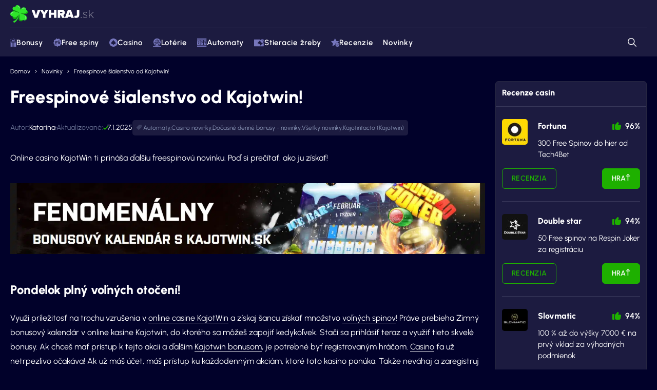

--- FILE ---
content_type: text/html; charset=UTF-8
request_url: https://vyhraj.sk/freespinove-sialenstvo-od-kajotwin/
body_size: 49800
content:
<!doctype html>
<html class="no-js no-svg" lang="sk-SK">
    <head>
    <meta charset="UTF-8"/>
    <meta http-equiv="X-UA-Compatible" content="IE=edge">
    <meta name="viewport" content="width=device-width, initial-scale=1">
    <meta name="format-detection" content="telephone=no"/>
    <meta name="author" content="🍀  Vyhraj.sk"/>
    <meta name='robots' content='index, follow, max-image-preview:large, max-snippet:-1, max-video-preview:-1' />

	<!-- This site is optimized with the Yoast SEO plugin v26.7 - https://yoast.com/wordpress/plugins/seo/ -->
	<title>Freespinové šialenstvo od Kajotwin! | 🍀 Vyhraj.sk</title>
	<meta name="description" content="Uži si freespinové šialenstvo, prebetni 1000 eur a získaj 30 voľných otočení na vrch na hry od providera Synot!" />
	<link rel="canonical" href="https://vyhraj.sk/freespinove-sialenstvo-od-kajotwin/" />
	<meta property="og:locale" content="sk_SK" />
	<meta property="og:type" content="article" />
	<meta property="og:title" content="Freespinové šialenstvo od Kajotwin! | 🍀 Vyhraj.sk" />
	<meta property="og:description" content="Uži si freespinové šialenstvo, prebetni 1000 eur a získaj 30 voľných otočení na vrch na hry od providera Synot!" />
	<meta property="og:url" content="https://vyhraj.sk/freespinove-sialenstvo-od-kajotwin/" />
	<meta property="og:site_name" content="🍀 Vyhraj.sk" />
	<meta property="article:published_time" content="2024-02-19T12:41:19+00:00" />
	<meta property="article:modified_time" content="2025-01-07T09:57:00+00:00" />
	<meta property="og:image" content="https://vyhraj.sk/wp-content/uploads/2024/02/19.2-30-FS-za-1000E-POD-HRAT-102.jpg" />
	<meta property="og:image:width" content="744" />
	<meta property="og:image:height" content="433" />
	<meta property="og:image:type" content="image/jpeg" />
	<meta name="author" content="Katarina" />
	<meta name="twitter:card" content="summary_large_image" />
	<meta name="twitter:label1" content="Autor" />
	<meta name="twitter:data1" content="Katarina" />
	<meta name="twitter:label2" content="Predpokladaný čas čítania" />
	<meta name="twitter:data2" content="1 minúta" />
	<meta name="twitter:label3" content="Written by" />
	<meta name="twitter:data3" content="Katarina" />
	<script type="application/ld+json" class="yoast-schema-graph">{"@context":"https://schema.org","@graph":[{"@type":"WebPage","@id":"https://vyhraj.sk/freespinove-sialenstvo-od-kajotwin/","url":"https://vyhraj.sk/freespinove-sialenstvo-od-kajotwin/","name":"Freespinové šialenstvo od Kajotwin! | 🍀 Vyhraj.sk","isPartOf":{"@id":"https://vyhraj.sk/#website"},"primaryImageOfPage":{"@id":"https://vyhraj.sk/freespinove-sialenstvo-od-kajotwin/#primaryimage"},"image":{"@id":"https://vyhraj.sk/freespinove-sialenstvo-od-kajotwin/#primaryimage"},"thumbnailUrl":"https://vyhraj.sk/wp-content/uploads/2024/02/19.2-30-FS-za-1000E-POD-HRAT-102.jpg","datePublished":"2024-02-19T12:41:19+00:00","dateModified":"2025-01-07T09:57:00+00:00","description":"Uži si freespinové šialenstvo, prebetni 1000 eur a získaj 30 voľných otočení na vrch na hry od providera Synot!","breadcrumb":{"@id":"https://vyhraj.sk/freespinove-sialenstvo-od-kajotwin/#breadcrumb"},"inLanguage":"sk-SK","potentialAction":[{"@type":"ReadAction","target":["https://vyhraj.sk/freespinove-sialenstvo-od-kajotwin/"]}]},{"@type":"ImageObject","inLanguage":"sk-SK","@id":"https://vyhraj.sk/freespinove-sialenstvo-od-kajotwin/#primaryimage","url":"https://vyhraj.sk/wp-content/uploads/2024/02/19.2-30-FS-za-1000E-POD-HRAT-102.jpg","contentUrl":"https://vyhraj.sk/wp-content/uploads/2024/02/19.2-30-FS-za-1000E-POD-HRAT-102.jpg","width":744,"height":433,"caption":"Kajotwin bonusy"},{"@type":"BreadcrumbList","@id":"https://vyhraj.sk/freespinove-sialenstvo-od-kajotwin/#breadcrumb","itemListElement":[{"@type":"ListItem","position":1,"name":"Domov","item":"https://vyhraj.sk/"},{"@type":"ListItem","position":2,"name":"Novinky","item":"https://vyhraj.sk/novinky/"},{"@type":"ListItem","position":3,"name":"Freespinové šialenstvo od Kajotwin!"}]},{"@type":"WebSite","@id":"https://vyhraj.sk/#website","url":"https://vyhraj.sk/","name":"🍀 Vyhraj.sk","description":"Brána do sveta výhier","publisher":{"@id":"https://vyhraj.sk/#organization"},"potentialAction":[{"@type":"SearchAction","target":{"@type":"EntryPoint","urlTemplate":"https://vyhraj.sk/?s={search_term_string}"},"query-input":{"@type":"PropertyValueSpecification","valueRequired":true,"valueName":"search_term_string"}}],"inLanguage":"sk-SK"},{"@type":"Organization","@id":"https://vyhraj.sk/#organization","name":"🍀 Vyhraj.sk","url":"https://vyhraj.sk/","logo":{"@type":"ImageObject","inLanguage":"sk-SK","@id":"https://vyhraj.sk/#/schema/logo/image/","url":"https://vyhraj.sk/wp-content/uploads/2023/06/Vyhraj.sk-logo-.svg","contentUrl":"https://vyhraj.sk/wp-content/uploads/2023/06/Vyhraj.sk-logo-.svg","width":1,"height":1,"caption":"🍀 Vyhraj.sk"},"image":{"@id":"https://vyhraj.sk/#/schema/logo/image/"}}]}</script>
	<!-- / Yoast SEO plugin. -->


<link rel="alternate" type="application/rss+xml" title="RSS kanál: 🍀  Vyhraj.sk &raquo;" href="https://vyhraj.sk/feed/" />
<link rel="alternate" type="application/rss+xml" title="RSS kanál komentárov webu 🍀  Vyhraj.sk &raquo;" href="https://vyhraj.sk/comments/feed/" />
<link rel="alternate" title="oEmbed (JSON)" type="application/json+oembed" href="https://vyhraj.sk/wp-json/oembed/1.0/embed?url=https%3A%2F%2Fvyhraj.sk%2Ffreespinove-sialenstvo-od-kajotwin%2F" />
<link rel="alternate" title="oEmbed (XML)" type="text/xml+oembed" href="https://vyhraj.sk/wp-json/oembed/1.0/embed?url=https%3A%2F%2Fvyhraj.sk%2Ffreespinove-sialenstvo-od-kajotwin%2F&#038;format=xml" />
<style id='wp-img-auto-sizes-contain-inline-css'>
img:is([sizes=auto i],[sizes^="auto," i]){contain-intrinsic-size:3000px 1500px}
/*# sourceURL=wp-img-auto-sizes-contain-inline-css */
</style>
<style id='wp-emoji-styles-inline-css'>

	img.wp-smiley, img.emoji {
		display: inline !important;
		border: none !important;
		box-shadow: none !important;
		height: 1em !important;
		width: 1em !important;
		margin: 0 0.07em !important;
		vertical-align: -0.1em !important;
		background: none !important;
		padding: 0 !important;
	}
/*# sourceURL=wp-emoji-styles-inline-css */
</style>
<style id='classic-theme-styles-inline-css'>
/*! This file is auto-generated */
.wp-block-button__link{color:#fff;background-color:#32373c;border-radius:9999px;box-shadow:none;text-decoration:none;padding:calc(.667em + 2px) calc(1.333em + 2px);font-size:1.125em}.wp-block-file__button{background:#32373c;color:#fff;text-decoration:none}
/*# sourceURL=/wp-includes/css/classic-themes.min.css */
</style>
<link rel='stylesheet' id='page-list-style-css' href='https://vyhraj.sk/wp-content/plugins/page-list/css/page-list.css?ver=5.6' media='all' />
<link rel='stylesheet' id='widgetopts-styles-css' href='https://vyhraj.sk/wp-content/plugins/widget-options/assets/css/widget-options.css' media='all' />
<link rel='stylesheet' id='cmplz-general-css' href='https://vyhraj.sk/wp-content/plugins/complianz-gdpr-premium/assets/css/cookieblocker.min.css?ver=1753707303' media='all' />
<link rel='stylesheet' id='main-css' href='https://vyhraj.sk/wp-content/themes/vyhraj/dist/styles/main.min.css?ver=3.0.12' media='all' />
<link rel='stylesheet' id='swiper-css' href='https://vyhraj.sk/wp-content/themes/vyhraj/assets/scripts_include/swiper/swiper-11.2.6.min.css' media='all' />
<script   src="https://vyhraj.sk/wp-includes/js/jquery/jquery.min.js" id="jquery-js" data-rocket-defer defer></script>
<script id="utils-js-extra">
var userSettings = {"url":"/","uid":"0","time":"1768571383","secure":"1"};
//# sourceURL=utils-js-extra
</script>
<script   src="https://vyhraj.sk/wp-includes/js/utils.min.js?ver=6.9" id="utils-js" data-rocket-defer defer></script>
<script   src="https://vyhraj.sk/wp-includes/js/plupload/moxie.min.js?ver=1.3.5.1" id="moxiejs-js" data-rocket-defer defer></script>
<script   src="https://vyhraj.sk/wp-includes/js/plupload/plupload.min.js?ver=2.1.9" id="plupload-js" data-rocket-defer defer></script>
<script id="aalm7739front.js2426-js-extra">
var aalm_local_data = {"add_url":"https://vyhraj.sk/wp-admin/post-new.php?post_type=event","nonce":"30b4e05f4c","ajaxurl":"https://vyhraj.sk/wp-admin/admin-ajax.php"};
//# sourceURL=aalm7739front.js2426-js-extra
</script>
<script   src="https://vyhraj.sk/wp-content/plugins/anytrack-affiliate-link-manager/modules/js/front.js?ver=6.9" id="aalm7739front.js2426-js" data-rocket-defer defer></script>
<link rel="https://api.w.org/" href="https://vyhraj.sk/wp-json/" /><link rel="alternate" title="JSON" type="application/json" href="https://vyhraj.sk/wp-json/wp/v2/posts/21064" /><link rel="EditURI" type="application/rsd+xml" title="RSD" href="https://vyhraj.sk/xmlrpc.php?rsd" />
<meta name="generator" content="WordPress 6.9" />
<link rel='shortlink' href='https://vyhraj.sk/?p=21064' />

<!-- This site is using AdRotate Professional v5.16.2 to display their advertisements - https://ajdg.solutions/ -->
<!-- AdRotate CSS -->
<style type="text/css" media="screen">
	.g { margin:0px; padding:0px; overflow:hidden; line-height:1; zoom:1; }
	.g img { height:auto; }
	.g-col { position:relative; float:left; }
	.g-col:first-child { margin-left: 0; }
	.g-col:last-child { margin-right: 0; }
	.woocommerce-page .g, .bbpress-wrapper .g { margin: 20px auto; clear:both; }
	@media only screen and (max-width: 480px) {
		.g-col, .g-dyn, .g-single { width:100%; margin-left:0; margin-right:0; }
		.woocommerce-page .g, .bbpress-wrapper .g { margin: 10px auto; }
	}
</style>
<!-- /AdRotate CSS -->


	<!-- AnyTrack Tracking Code -->
	<script>!function(e,t,n,s,a){(a=t.createElement(n)).async=!0,a.src="https://assets.anytrack.io/jIRyifMzr0a5.js",(t=t.getElementsByTagName(n)[0]).parentNode.insertBefore(a,t),e[s]=e[s]||function(){(e[s].q=e[s].q||[]).push(arguments)}}(window,document,"script","AnyTrack");</script>
	<!-- End AnyTrack Tracking Code -->
	<!-- AnyTrack Tracking Code -->
<script>!function(e,t,n,s,a){(a=t.createElement(n)).async=!0,a.src="https://assets.anytrack.io/jIRyifMzr0a5.js",(t=t.getElementsByTagName(n)[0]).parentNode.insertBefore(a,t),e[s]=e[s]||function(){(e[s].q=e[s].q||[]).push(arguments)}}(window,document,"script","AnyTrack");</script>
<!-- End AnyTrack Tracking Code -->			<style>.cmplz-hidden {
					display: none !important;
				}</style>      <meta name="onesignal" content="wordpress-plugin"/>
            <script>

      window.OneSignal = window.OneSignal || [];

      OneSignal.push( function() {
        OneSignal.SERVICE_WORKER_UPDATER_PATH = 'OneSignalSDKUpdaterWorker.js';
                      OneSignal.SERVICE_WORKER_PATH = 'OneSignalSDKWorker.js';
                      OneSignal.SERVICE_WORKER_PARAM = { scope: '/wp-content/plugins/onesignal-free-web-push-notifications/sdk_files/push/onesignal/' };
        OneSignal.setDefaultNotificationUrl("https://vyhraj.sk");
        var oneSignal_options = {};
        window._oneSignalInitOptions = oneSignal_options;

        oneSignal_options['wordpress'] = true;
oneSignal_options['appId'] = '071ab66c-2e79-4d7e-aad8-af90a5653c93';
oneSignal_options['allowLocalhostAsSecureOrigin'] = true;
oneSignal_options['welcomeNotification'] = { };
oneSignal_options['welcomeNotification']['title'] = "VYHRAJ.sk";
oneSignal_options['welcomeNotification']['message'] = "Takto budú správy od nás vyzerať - budeš stále v obraze 😉💖🍀🏆";
oneSignal_options['path'] = "https://vyhraj.sk/wp-content/plugins/onesignal-free-web-push-notifications/sdk_files/";
oneSignal_options['safari_web_id'] = "web.onesignal.auto.4b99c5db-a7c9-461a-8333-facb0838095d";
oneSignal_options['persistNotification'] = false;
oneSignal_options['promptOptions'] = { };
oneSignal_options['promptOptions']['actionMessage'] = "Radi by sme ti posielali úžasné bonusy a najnovšie články! (môžeš sa kedykoľvek odhlásiť)";
oneSignal_options['promptOptions']['acceptButtonText'] = "🍀 SUPER, BERIEM!";
oneSignal_options['promptOptions']['cancelButtonText'] = "Nie, ďakujem";
                OneSignal.init(window._oneSignalInitOptions);
                OneSignal.showSlidedownPrompt();      });

      function documentInitOneSignal() {
        var oneSignal_elements = document.getElementsByClassName("OneSignal-prompt");

        var oneSignalLinkClickHandler = function(event) { OneSignal.push(['registerForPushNotifications']); event.preventDefault(); };        for(var i = 0; i < oneSignal_elements.length; i++)
          oneSignal_elements[i].addEventListener('click', oneSignalLinkClickHandler, false);
      }

      if (document.readyState === 'complete') {
           documentInitOneSignal();
      }
      else {
           window.addEventListener("load", function(event){
               documentInitOneSignal();
          });
      }
    </script>
		<style id="wp-custom-css">
			/*wpadminbar color for SK*/
#wpadminbar {
    background: #523f6d;
}

/*Heding note desktop border*/
@media (min-width: 992px) {
header .header-banner-action-info{
	border: 1px solid #38385d;
	}
	header .header-banner-action-info:hover {
		opacity: .8;
		transition: opacity 0.1s ease;
	}
}
header .header-banner-action-info a {
    border-bottom: none!important;
	}
@media (max-width: 992px) {
	.category-2854 .header-banner-action-info {
		display: none;
	}
}

/*Hompage links*/
.page-id-2 .contentWrapper .section:nth-child(2) {margin-top:24px}

.page-id-2 .contentWrapper .section:nth-child(2) .link-list-item:nth-child(2) {
    position: relative;
}

.page-id-2 .contentWrapper .section:nth-child(2) .link-list .link-list-item:nth-child(2)::before {
    content: "Aktuálne dnes";
    position: absolute;
    width: max-content;
    top: -25px;
    left: 50%;
    transform: translateX(-50%);
    background-color: #1eb000; 
    color: #03032a; 
    padding: 5px 10px;
    border-radius: 5px;
    font-size: 14px;
    z-index: 1;
}

.page-id-2 .contentWrapper .section:nth-child(2) .link-list .link-list-item:nth-child(2)::after {
    content: "";
    position: absolute;
    top: 7px; 
    left: 50%;
    transform: translateX(-50%);
    border-width: 5px;
    border-style: solid;
    border-color: #1eb000 transparent transparent transparent;
    z-index: 1;
}

.page-id-2 .contentWrapper .section:nth-child(2) .link-list .link-list-item:nth-child(1) {
	position: relative;
}

.page-id-2 .contentWrapper .section:nth-child(2) .link-list .link-list-item:nth-child(1)::after {  
	position: absolute;
	background-image: url(https://vyhraj.sk/wp-content/uploads/2024/07/Mascot-vyhrajsk-show-down.png);
    height: 48px;
    content: "";
    top: 11px;
    left: 15px;
    width: 56px;
    background-size: cover;
    transform: translateY(-100%);
    -moz-transform: translateY(-100%);
    -o-transform: translateY(-100%);
    -ms-transform: translateY(-100%);
    /* -webkit-transform:translateY(-100%); */
}

/*CC MINI UPRAVY*/
.cmplz-manage-consent {
	background-color:unset;
	color: #8b97b7;
	font-size:16px
}

.cmplz-manage-consent:hover {
	text-decoration:underline;
	cursor: pointer;
}

.cmplz-manage-consent::before {
  content: url('https://vyhraj.sk/wp-content/uploads/2025/08/icon-cookie-gdpr.svg');
  display: inline-block;
  vertical-align: middle;
  margin: 0px 10px 5px 0px; 
  color: #fff;
  height: 18px; 
  width: 18px; 
}


/*NUmbers edit in roullete strategies*/
table .yellow-number.more-numbers {
	  padding: 1px 10px;
    border-radius: 8px;
    width: auto;
}

/*Compare values in tables*/
.compare-higlighted-values {
	  padding: 5px 10px;
    border-radius: 5px;
} 

.compare-higlighted-values.worst {border:2px solid #f15e42;}
.compare-higlighted-values.best {border:2px solid #19b821;font-weight:600;}

/*Table img symbols*/
table span.slot-symbol {
	display: inline-flex;
  align-items: center;
}

table span.slot-symbol img {
	  margin-right: 15px;
    max-height: 50px;
    padding: 8px;
    border-radius: 10px;
    background-color: #181818;
}

/*Slot symbols table*/
table.slot-symbols-table tr td {
	padding: 8px;
	border: 1px solid #272742;
}

table.slot-symbols-table span.slot-symbol img {
    margin-right: 0px;
    max-height: 35px;
    padding: 0px;
    border-radius: 0px;
    background-color: unset;		</style>
		<noscript><style id="rocket-lazyload-nojs-css">.rll-youtube-player, [data-lazy-src]{display:none !important;}</style></noscript>
    <link rel="apple-touch-icon" sizes="180x180" href="https://vyhraj.sk/apple-touch-icon.png">
    <link rel="icon" type="image/png" sizes="32x32" href="https://vyhraj.sk/favicon/favicon-32x32.png">
    <link rel="icon" type="image/png" sizes="16x16" href="https://vyhraj.sk/favicon/favicon-16x16.png">
    <link rel="manifest" href="https://vyhraj.sk/site.webmanifest">
    <link rel="mask-icon" href="https://vyhraj.sk/favicon/safari-pinned-tab.svg" color="#1eb000">
    <link rel="icon" href="https://vyhraj.sk/favicon.ico">
    <meta name="msapplication-TileColor" content="#01012a">
    <meta name="theme-color" content="#ffffff">


                <script type="application/ld+json">{"@context":"https:\/\/schema.org\/","@type":"WebSite","name":"\ud83c\udf40  Vyhraj.sk","description":"Br\u00e1na do sveta v\u00fdhier","publisher":{"@type":"Organization","name":"\ud83c\udf40  Vyhraj.sk","parentOrganization":{"@type":"Organization","name":"Exemedia s.r.o.","url":"https:\/\/exemedia.company\/","logo":{"@type":"ImageObject","url":"https:\/\/exemedia.company\/wp-content\/uploads\/2025\/10\/Exemedia-logo-dark-vector.svg"}}},"author":{"@type":"Organization","name":"\ud83c\udf40  Vyhraj.sk","url":"https:\/\/vyhraj.sk","logo":{"@type":"ImageObject","url":"https:\/\/vyhraj.sk\/wp-content\/uploads\/2023\/06\/logo.svg"},"foundingDate":"2011-06-14T14:31:48+0000","sameAS":["https:\/\/facebook.com\/vyhraj.sk"]}}</script>
    
    <!-- Google Tag Manager -->

            <script type="text/javascript">
            window.dataLayer = window.dataLayer || [];
                dataLayer.push({
                    'contentGroup': 'post',
                    'wp_id': '21064',
                    'wi_id': '',
                });
        </script>
    
    

    <!-- End Google Tag Manager -->
<style id='global-styles-inline-css'>
:root{--wp--preset--aspect-ratio--square: 1;--wp--preset--aspect-ratio--4-3: 4/3;--wp--preset--aspect-ratio--3-4: 3/4;--wp--preset--aspect-ratio--3-2: 3/2;--wp--preset--aspect-ratio--2-3: 2/3;--wp--preset--aspect-ratio--16-9: 16/9;--wp--preset--aspect-ratio--9-16: 9/16;--wp--preset--color--black: #000000;--wp--preset--color--cyan-bluish-gray: #abb8c3;--wp--preset--color--white: #ffffff;--wp--preset--color--pale-pink: #f78da7;--wp--preset--color--vivid-red: #cf2e2e;--wp--preset--color--luminous-vivid-orange: #ff6900;--wp--preset--color--luminous-vivid-amber: #fcb900;--wp--preset--color--light-green-cyan: #7bdcb5;--wp--preset--color--vivid-green-cyan: #00d084;--wp--preset--color--pale-cyan-blue: #8ed1fc;--wp--preset--color--vivid-cyan-blue: #0693e3;--wp--preset--color--vivid-purple: #9b51e0;--wp--preset--gradient--vivid-cyan-blue-to-vivid-purple: linear-gradient(135deg,rgb(6,147,227) 0%,rgb(155,81,224) 100%);--wp--preset--gradient--light-green-cyan-to-vivid-green-cyan: linear-gradient(135deg,rgb(122,220,180) 0%,rgb(0,208,130) 100%);--wp--preset--gradient--luminous-vivid-amber-to-luminous-vivid-orange: linear-gradient(135deg,rgb(252,185,0) 0%,rgb(255,105,0) 100%);--wp--preset--gradient--luminous-vivid-orange-to-vivid-red: linear-gradient(135deg,rgb(255,105,0) 0%,rgb(207,46,46) 100%);--wp--preset--gradient--very-light-gray-to-cyan-bluish-gray: linear-gradient(135deg,rgb(238,238,238) 0%,rgb(169,184,195) 100%);--wp--preset--gradient--cool-to-warm-spectrum: linear-gradient(135deg,rgb(74,234,220) 0%,rgb(151,120,209) 20%,rgb(207,42,186) 40%,rgb(238,44,130) 60%,rgb(251,105,98) 80%,rgb(254,248,76) 100%);--wp--preset--gradient--blush-light-purple: linear-gradient(135deg,rgb(255,206,236) 0%,rgb(152,150,240) 100%);--wp--preset--gradient--blush-bordeaux: linear-gradient(135deg,rgb(254,205,165) 0%,rgb(254,45,45) 50%,rgb(107,0,62) 100%);--wp--preset--gradient--luminous-dusk: linear-gradient(135deg,rgb(255,203,112) 0%,rgb(199,81,192) 50%,rgb(65,88,208) 100%);--wp--preset--gradient--pale-ocean: linear-gradient(135deg,rgb(255,245,203) 0%,rgb(182,227,212) 50%,rgb(51,167,181) 100%);--wp--preset--gradient--electric-grass: linear-gradient(135deg,rgb(202,248,128) 0%,rgb(113,206,126) 100%);--wp--preset--gradient--midnight: linear-gradient(135deg,rgb(2,3,129) 0%,rgb(40,116,252) 100%);--wp--preset--font-size--small: 13px;--wp--preset--font-size--medium: 20px;--wp--preset--font-size--large: 36px;--wp--preset--font-size--x-large: 42px;--wp--preset--spacing--20: 0.44rem;--wp--preset--spacing--30: 0.67rem;--wp--preset--spacing--40: 1rem;--wp--preset--spacing--50: 1.5rem;--wp--preset--spacing--60: 2.25rem;--wp--preset--spacing--70: 3.38rem;--wp--preset--spacing--80: 5.06rem;--wp--preset--shadow--natural: 6px 6px 9px rgba(0, 0, 0, 0.2);--wp--preset--shadow--deep: 12px 12px 50px rgba(0, 0, 0, 0.4);--wp--preset--shadow--sharp: 6px 6px 0px rgba(0, 0, 0, 0.2);--wp--preset--shadow--outlined: 6px 6px 0px -3px rgb(255, 255, 255), 6px 6px rgb(0, 0, 0);--wp--preset--shadow--crisp: 6px 6px 0px rgb(0, 0, 0);}:where(.is-layout-flex){gap: 0.5em;}:where(.is-layout-grid){gap: 0.5em;}body .is-layout-flex{display: flex;}.is-layout-flex{flex-wrap: wrap;align-items: center;}.is-layout-flex > :is(*, div){margin: 0;}body .is-layout-grid{display: grid;}.is-layout-grid > :is(*, div){margin: 0;}:where(.wp-block-columns.is-layout-flex){gap: 2em;}:where(.wp-block-columns.is-layout-grid){gap: 2em;}:where(.wp-block-post-template.is-layout-flex){gap: 1.25em;}:where(.wp-block-post-template.is-layout-grid){gap: 1.25em;}.has-black-color{color: var(--wp--preset--color--black) !important;}.has-cyan-bluish-gray-color{color: var(--wp--preset--color--cyan-bluish-gray) !important;}.has-white-color{color: var(--wp--preset--color--white) !important;}.has-pale-pink-color{color: var(--wp--preset--color--pale-pink) !important;}.has-vivid-red-color{color: var(--wp--preset--color--vivid-red) !important;}.has-luminous-vivid-orange-color{color: var(--wp--preset--color--luminous-vivid-orange) !important;}.has-luminous-vivid-amber-color{color: var(--wp--preset--color--luminous-vivid-amber) !important;}.has-light-green-cyan-color{color: var(--wp--preset--color--light-green-cyan) !important;}.has-vivid-green-cyan-color{color: var(--wp--preset--color--vivid-green-cyan) !important;}.has-pale-cyan-blue-color{color: var(--wp--preset--color--pale-cyan-blue) !important;}.has-vivid-cyan-blue-color{color: var(--wp--preset--color--vivid-cyan-blue) !important;}.has-vivid-purple-color{color: var(--wp--preset--color--vivid-purple) !important;}.has-black-background-color{background-color: var(--wp--preset--color--black) !important;}.has-cyan-bluish-gray-background-color{background-color: var(--wp--preset--color--cyan-bluish-gray) !important;}.has-white-background-color{background-color: var(--wp--preset--color--white) !important;}.has-pale-pink-background-color{background-color: var(--wp--preset--color--pale-pink) !important;}.has-vivid-red-background-color{background-color: var(--wp--preset--color--vivid-red) !important;}.has-luminous-vivid-orange-background-color{background-color: var(--wp--preset--color--luminous-vivid-orange) !important;}.has-luminous-vivid-amber-background-color{background-color: var(--wp--preset--color--luminous-vivid-amber) !important;}.has-light-green-cyan-background-color{background-color: var(--wp--preset--color--light-green-cyan) !important;}.has-vivid-green-cyan-background-color{background-color: var(--wp--preset--color--vivid-green-cyan) !important;}.has-pale-cyan-blue-background-color{background-color: var(--wp--preset--color--pale-cyan-blue) !important;}.has-vivid-cyan-blue-background-color{background-color: var(--wp--preset--color--vivid-cyan-blue) !important;}.has-vivid-purple-background-color{background-color: var(--wp--preset--color--vivid-purple) !important;}.has-black-border-color{border-color: var(--wp--preset--color--black) !important;}.has-cyan-bluish-gray-border-color{border-color: var(--wp--preset--color--cyan-bluish-gray) !important;}.has-white-border-color{border-color: var(--wp--preset--color--white) !important;}.has-pale-pink-border-color{border-color: var(--wp--preset--color--pale-pink) !important;}.has-vivid-red-border-color{border-color: var(--wp--preset--color--vivid-red) !important;}.has-luminous-vivid-orange-border-color{border-color: var(--wp--preset--color--luminous-vivid-orange) !important;}.has-luminous-vivid-amber-border-color{border-color: var(--wp--preset--color--luminous-vivid-amber) !important;}.has-light-green-cyan-border-color{border-color: var(--wp--preset--color--light-green-cyan) !important;}.has-vivid-green-cyan-border-color{border-color: var(--wp--preset--color--vivid-green-cyan) !important;}.has-pale-cyan-blue-border-color{border-color: var(--wp--preset--color--pale-cyan-blue) !important;}.has-vivid-cyan-blue-border-color{border-color: var(--wp--preset--color--vivid-cyan-blue) !important;}.has-vivid-purple-border-color{border-color: var(--wp--preset--color--vivid-purple) !important;}.has-vivid-cyan-blue-to-vivid-purple-gradient-background{background: var(--wp--preset--gradient--vivid-cyan-blue-to-vivid-purple) !important;}.has-light-green-cyan-to-vivid-green-cyan-gradient-background{background: var(--wp--preset--gradient--light-green-cyan-to-vivid-green-cyan) !important;}.has-luminous-vivid-amber-to-luminous-vivid-orange-gradient-background{background: var(--wp--preset--gradient--luminous-vivid-amber-to-luminous-vivid-orange) !important;}.has-luminous-vivid-orange-to-vivid-red-gradient-background{background: var(--wp--preset--gradient--luminous-vivid-orange-to-vivid-red) !important;}.has-very-light-gray-to-cyan-bluish-gray-gradient-background{background: var(--wp--preset--gradient--very-light-gray-to-cyan-bluish-gray) !important;}.has-cool-to-warm-spectrum-gradient-background{background: var(--wp--preset--gradient--cool-to-warm-spectrum) !important;}.has-blush-light-purple-gradient-background{background: var(--wp--preset--gradient--blush-light-purple) !important;}.has-blush-bordeaux-gradient-background{background: var(--wp--preset--gradient--blush-bordeaux) !important;}.has-luminous-dusk-gradient-background{background: var(--wp--preset--gradient--luminous-dusk) !important;}.has-pale-ocean-gradient-background{background: var(--wp--preset--gradient--pale-ocean) !important;}.has-electric-grass-gradient-background{background: var(--wp--preset--gradient--electric-grass) !important;}.has-midnight-gradient-background{background: var(--wp--preset--gradient--midnight) !important;}.has-small-font-size{font-size: var(--wp--preset--font-size--small) !important;}.has-medium-font-size{font-size: var(--wp--preset--font-size--medium) !important;}.has-large-font-size{font-size: var(--wp--preset--font-size--large) !important;}.has-x-large-font-size{font-size: var(--wp--preset--font-size--x-large) !important;}
/*# sourceURL=global-styles-inline-css */
</style>
<link rel='stylesheet' id='buttons-css' href='https://vyhraj.sk/wp-includes/css/buttons.min.css?ver=6.9' media='all' />
<link rel='stylesheet' id='dashicons-css' href='https://vyhraj.sk/wp-includes/css/dashicons.min.css?ver=6.9' media='all' />
<link rel='stylesheet' id='mediaelement-css' href='https://vyhraj.sk/wp-includes/js/mediaelement/mediaelementplayer-legacy.min.css?ver=4.2.17' media='all' />
<link rel='stylesheet' id='wp-mediaelement-css' href='https://vyhraj.sk/wp-includes/js/mediaelement/wp-mediaelement.min.css?ver=6.9' media='all' />
<link rel='stylesheet' id='media-views-css' href='https://vyhraj.sk/wp-includes/css/media-views.min.css?ver=6.9' media='all' />
<link rel='stylesheet' id='imgareaselect-css' href='https://vyhraj.sk/wp-includes/js/imgareaselect/imgareaselect.css?ver=0.9.8' media='all' />
<link rel='stylesheet' id='aalm1249tw-bs4.css-css' href='https://vyhraj.sk/wp-content/plugins/anytrack-affiliate-link-manager/modules/inc/assets/css/tw-bs4.css?ver=6.9' media='all' />
<link rel='stylesheet' id='aalm5626front.css-css' href='https://vyhraj.sk/wp-content/plugins/anytrack-affiliate-link-manager/modules/css/front.css?ver=6.9' media='all' />
<meta name="generator" content="WP Rocket 3.20.3" data-wpr-features="wpr_defer_js wpr_lazyload_images wpr_lazyload_iframes wpr_image_dimensions wpr_desktop" /></head>
<body data-cmplz=1 class="wp-singular post-template-default single single-post postid-21064 single-format-standard wp-theme-vyhraj  ">
<div data-rocket-location-hash="17c7e91ede2c6a9611e88fc7d6f382fa" class="bodyOverlay bodyOverlay--primary"></div>
<div data-rocket-location-hash="64f64502d8bd2c7f8663a870ceaf2124" id="backToTop" class="anchor"></div>

        <script type="application/ld+json">{"@context":"https:\/\/schema.org\/","@type":"NewsArticle","headline":"Freespinov\u00e9 \u0161ialenstvo od Kajotwin!","description":"Online casino KajotWin ti prin\u00e1\u0161a \u010fal\u0161iu freespinov\u00fa novinku. Po\u010f si pre\u010d\u00edta\u0165, ako ju z\u00edska\u0165!","image":"https:\/\/vyhraj.sk\/wp-content\/uploads\/2024\/02\/19.2-30-FS-za-1000E-POD-HRAT-102.jpg","datePublished":"2024-02-19","dateModified":"2025-01-07","author":[{"@type":"Person","name":"Katarina","url":"https:\/\/vyhraj.sk\/autor\/katarina\/","jobTitle":"Redaktor","image":"https:\/\/vyhraj.sk\/wp-content\/uploads\/2023\/11\/katarina-svobodova.jpeg","sameAs":["https:\/\/www.linkedin.com\/in\/katarna-svoboda-8571731a4\/"]}],"mainEntityOfPage":{"@type":"WebPage","@id":"https:\/\/vyhraj.sk\/freespinove-sialenstvo-od-kajotwin\/"},"commentCount":"0","publisher":{"@type":"Organization","name":"\ud83c\udf40  Vyhraj.sk","logo":{"@type":"ImageObject","url":"https:\/\/vyhraj.sk\/wp-content\/uploads\/2023\/06\/logo.svg"},"parentOrganization":{"@type":"Organization","name":"Exemedia s.r.o.","url":"https:\/\/exemedia.company\/","logo":{"@type":"ImageObject","url":"https:\/\/exemedia.company\/wp-content\/uploads\/2025\/10\/Exemedia-logo-dark-vector.svg"}}}}</script>
<header data-rocket-location-hash="fbfcccd11db41b93d3d0676c9e14fdc8">
        <div data-rocket-location-hash="6e90cefa1ed3680530bee3a80d6681f2" class="container header">
        <div data-rocket-location-hash="360d929a1bc0d9b2ffa262d41409d427" class="header-banner">
                                                            <a href="https://vyhraj.sk"
                   title="🍀  Vyhraj.sk"
                   id="logo">
                    <img src="https://vyhraj.sk/wp-content/uploads/2023/06/logo_inverse.svg"
                         alt="🍀  Vyhraj.sk"
                         class="no-lazy"
                         height="34"
                         width="163">
                </a>
                        <div class="header-banner-action">
                                            </div>
        </div>
        <div data-rocket-location-hash="16e1f20abdaeb77c58db4d777dbc10be" class="header-navigation">
            <nav>
                    <ul class="menu">
                    <li class="search-mobile">
                <div class="search-form">
                    <form action="https://vyhraj.sk"
                          enctype="application/x-www-form-urlencoded"
                          method="get"
                          autocomplete="off">
                        <input type="search"
                               placeholder="Vyhľadávanie.."
                               name="s"
                               value=""/>
                        <a href="#" class="search-page-open"></a>
                        <a href="#" class="search-close"></a>
                    </form>
                    <div class="loadData">
                        <div class="loader-extra-wrapper">
                            <div class="loader-extra">
                                <div><i></i></div>
                                <div><i></i></div>
                                <div><i></i></div>
                                <div><i></i></div>
                                <div><i></i></div>
                                <div><i></i></div>
                                <div><i></i></div>
                                <div><i></i></div>
                            </div>
                            <p>
                                Všetky výsledky..
                            </p>
                        </div>
                        <div class="loadData-wrapper"></div>
                    </div>
                </div>
            </li>
                            <li class="menu-item menu-item-type-post_type menu-item-object-page menu-item-has-children menu-item-22051">
                <a href="https://vyhraj.sk/bonusy/"
                   title="Bonusy"
                        
                        >
                                                                                                <div class="icon">
                                <picture>
                                            <img src="data:image/svg+xml,%3Csvg%20xmlns='http://www.w3.org/2000/svg'%20viewBox='0%200%2012%2016'%3E%3C/svg%3E"
         alt="Ikona Bonusy"
         width="12"
         height="16"
            class='menu' data-lazy-src="https://vyhraj.sk/wp-content/uploads/2023/12/urceno-na-vyhra.svg"><noscript><img src="https://vyhraj.sk/wp-content/uploads/2023/12/urceno-na-vyhra.svg"
         alt="Ikona Bonusy"
         width="12"
         height="16"
            class='menu'></noscript>
</picture>                            </div>
                                                                Bonusy
                    <i></i>
                </a>
                                                            <div class="megamenu container">
                            <div class="megamenu-wrapper">
                                <div class="megamenu-wrapper-datalist">
                                    <div class="megamenu-wrapper-datalist-content">
                                                                                    <div class="megamenu-list megamenu-list--classic megamenu-list--stretch">
                                                                                                    <div class="megamenu-list-group megamenu-list-group--mobile-title-hidden megamenu-list-group--columns-2">
                                                        <div class="megamenu-title megamenu-title--classic">
                                                            Kategória bonusov
                                                            <i></i>
                                                        </div>
                                                                                                                    <div class="megamenu-list-item">
                                                                                                                                                                                                        <a href="https://vyhraj.sk/bonusy/"
                                                                       title="Všetky bonusy"
                                                                            target='_self'>
                                                                        <div class="megamenu-list-item-data">
                                                                            <div class="megamenu-list-item-data-title">
                                                                                <span>Všetky bonusy</span>
                                                                            </div>
                                                                        </div>
                                                                    </a>
                                                                    <div class="br"></div>
                                                                                                                                                                                                        <a href="https://vyhraj.sk/bonusy/za-registraciu-bez-vkladu/"
                                                                       title="Bonusy za registráciu bez vkladu"
                                                                            target='_self'>
                                                                        <div class="megamenu-list-item-data">
                                                                            <div class="megamenu-list-item-data-title">
                                                                                <span>Bonusy za registráciu bez vkladu</span>
                                                                            </div>
                                                                        </div>
                                                                    </a>
                                                                    <div class="br"></div>
                                                                                                                                                                                                        <a href="https://vyhraj.sk/bonusy/uvitacie-bonusy/"
                                                                       title="Vstupné bonusy za vklad"
                                                                            target='_self'>
                                                                        <div class="megamenu-list-item-data">
                                                                            <div class="megamenu-list-item-data-title">
                                                                                <span>Vstupné bonusy za vklad</span>
                                                                            </div>
                                                                        </div>
                                                                    </a>
                                                                    <div class="br"></div>
                                                                                                                                                                                                        <a href="https://vyhraj.sk/bonusy/free-spiny-zdarma/"
                                                                       title="Otočky zadarmo za registráciu"
                                                                            target='_self'>
                                                                        <div class="megamenu-list-item-data">
                                                                            <div class="megamenu-list-item-data-title">
                                                                                <span>Otočky zadarmo za registráciu</span>
                                                                            </div>
                                                                        </div>
                                                                    </a>
                                                                    <div class="br"></div>
                                                                                                                                                                                                        <a href="https://vyhraj.sk/bonusy/automaty/"
                                                                       title="Bonusy na automaty"
                                                                            target='_self'>
                                                                        <div class="megamenu-list-item-data">
                                                                            <div class="megamenu-list-item-data-title">
                                                                                <span>Bonusy na automaty</span>
                                                                            </div>
                                                                        </div>
                                                                    </a>
                                                                    <div class="br"></div>
                                                                                                                                                                                                        <a href="https://vyhraj.sk/bonusy/doxxbet/"
                                                                       title="DOOXbet bonusy"
                                                                            target='_self'>
                                                                        <div class="megamenu-list-item-data">
                                                                            <div class="megamenu-list-item-data-title">
                                                                                <span>DOOXbet bonusy</span>
                                                                            </div>
                                                                        </div>
                                                                    </a>
                                                                    <div class="br"></div>
                                                                                                                                                                                                        <a href="https://vyhraj.sk/bonusy/eurogold/"
                                                                       title="Eurogold bonusy"
                                                                            target='_self'>
                                                                        <div class="megamenu-list-item-data">
                                                                            <div class="megamenu-list-item-data-title">
                                                                                <span>Eurogold bonusy</span>
                                                                            </div>
                                                                        </div>
                                                                    </a>
                                                                    <div class="br"></div>
                                                                                                                                                                                                        <a href="https://vyhraj.sk/bonusy/doublestar/"
                                                                       title="Doublestar bonusy"
                                                                            target='_self'>
                                                                        <div class="megamenu-list-item-data">
                                                                            <div class="megamenu-list-item-data-title">
                                                                                <span>Doublestar bonusy</span>
                                                                            </div>
                                                                        </div>
                                                                    </a>
                                                                    <div class="br"></div>
                                                                                                                                                                                                        <a href="https://vyhraj.sk/bonusy/slovmatic/"
                                                                       title="Slovmatic bonusy"
                                                                            target='_self'>
                                                                        <div class="megamenu-list-item-data">
                                                                            <div class="megamenu-list-item-data-title">
                                                                                <span>Slovmatic bonusy</span>
                                                                            </div>
                                                                        </div>
                                                                    </a>
                                                                    <div class="br"></div>
                                                                                                                                                                                                        <a href="https://vyhraj.sk/bonusy/blackjack/"
                                                                       title="Bonusy na blackjack"
                                                                            target='_self'>
                                                                        <div class="megamenu-list-item-data">
                                                                            <div class="megamenu-list-item-data-title">
                                                                                <span>Bonusy na blackjack</span>
                                                                            </div>
                                                                        </div>
                                                                    </a>
                                                                    <div class="br"></div>
                                                                                                                                                                                                        <a href="https://vyhraj.sk/bonusy/kurzove-stavky/"
                                                                       title="Bonusy na kurzové stávky"
                                                                            target='_self'>
                                                                        <div class="megamenu-list-item-data">
                                                                            <div class="megamenu-list-item-data-title">
                                                                                <span>Bonusy na kurzové stávky</span>
                                                                            </div>
                                                                        </div>
                                                                    </a>
                                                                    <div class="br"></div>
                                                                                                                            </div>
                                                                                                            </div>
                                                                                                    <div class="megamenu-list-group  ">
                                                        <div class="megamenu-title megamenu-title--classic">
                                                            Ostatné
                                                            <i></i>
                                                        </div>
                                                                                                                    <div class="megamenu-list-item">
                                                                                                                                                                                                        <a href="https://vyhraj.sk/rubrika/freespiny-bonusy-dnes/"
                                                                       title="Free spiny dnes"
                                                                            target='_self'>
                                                                        <div class="megamenu-list-item-data">
                                                                            <div class="megamenu-list-item-data-title">
                                                                                <span>Free spiny dnes</span>
                                                                            </div>
                                                                        </div>
                                                                    </a>
                                                                    <div class="br"></div>
                                                                                                                                                                                                        <a href="https://vyhraj.sk/bonusy/promo-kody/"
                                                                       title="Kasíno promo kódy"
                                                                            target='_self'>
                                                                        <div class="megamenu-list-item-data">
                                                                            <div class="megamenu-list-item-data-title">
                                                                                <span>Kasíno promo kódy</span>
                                                                            </div>
                                                                        </div>
                                                                    </a>
                                                                    <div class="br"></div>
                                                                                                                                                                                                        <a href="https://vyhraj.sk/rubrika/specialne-ponuky-kvizy-a-sutaze/"
                                                                       title="Špeciálne ponuky, kvízy a súťaže"
                                                                            target='_self'>
                                                                        <div class="megamenu-list-item-data">
                                                                            <div class="megamenu-list-item-data-title">
                                                                                <span>Špeciálne ponuky, kvízy a súťaže</span>
                                                                            </div>
                                                                        </div>
                                                                    </a>
                                                                    <div class="br"></div>
                                                                                                                            </div>
                                                                                                            </div>
                                                                                            </div>
                                                                            </div>
                                                                            <div class="megamenu-links megamenu-links--mobile">
                                                                                                                                                <a href="https://vyhraj.sk/bonusy/"
                                                       title="Všetky bonusy"
                                                            >
                                                        <span>Všetky bonusy</span>
                                                    </a>
                                                                                                                                    </div>
                                                                                                                                                                                                    <div class="megamenu-wrapper-datalist-bonus">
                                                                                                    <div class="megamenu-title">
                                                        <span>Top bonusy</span>
                                                    </div>
                                                                                                <div class="megamenu-list">
                                                                                                                                                                    <div class="megamenu-list-item">
    <a href="https://vyhraj.sk/bonus/sazka-hry-bonus-za-registraciu/"
       title="Sazka Hry bonus za registráciu"
            >
        <div class="megamenu-list-item-image">
                            <div class="megamenu-list-item-counter">
                    1.
                </div>
                        <picture>
                                    <source data-lazy-srcset="https://vyhraj.sk/wp-content/uploads/2025/11/Sazka-casino-logo-50x50-c-center.webp 1x, https://vyhraj.sk/wp-content/uploads/2025/11/Sazka-casino-logo-100x100-c-center.webp 2x"
                            type="image/webp">
                                <img src="data:image/svg+xml,%3Csvg%20xmlns='http://www.w3.org/2000/svg'%20viewBox='0%200%2050%2050'%3E%3C/svg%3E"
                     alt="Sazkahry"
                     width="50"
                     height="50" data-lazy-src="https://vyhraj.sk/wp-content/uploads/2025/11/Sazka-casino-logo-50x50-c-center.webp"><noscript><img src="https://vyhraj.sk/wp-content/uploads/2025/11/Sazka-casino-logo-50x50-c-center.webp"
                     alt="Sazkahry"
                     width="50"
                     height="50"></noscript>
            </picture>
        </div>
        <div class="megamenu-list-item-data">
            <div class="megamenu-list-item-data-title">
                                    <span><b>500 Free spinov za 250 € bez rizika!</b><br>
                    </span>
                            </div>
                    </div>
    </a>
</div>                                                                                                                                                                    <div class="megamenu-list-item">
    <a href="https://vyhraj.sk/bonus/doublestar-casino-bonus-za-registraci-bez-vkladu/"
       title="Doublestar casino bonus za registráciu bez vkladu"
            >
        <div class="megamenu-list-item-image">
                            <div class="megamenu-list-item-counter">
                    2.
                </div>
                        <picture>
                                    <source data-lazy-srcset="https://vyhraj.sk/wp-content/uploads/2023/03/Double-star-casino-logo-50x50-c-center.webp 1x, https://vyhraj.sk/wp-content/uploads/2023/03/Double-star-casino-logo-100x100-c-center.webp 2x"
                            type="image/webp">
                                <img src="data:image/svg+xml,%3Csvg%20xmlns='http://www.w3.org/2000/svg'%20viewBox='0%200%2050%2050'%3E%3C/svg%3E"
                     alt="Double star"
                     width="50"
                     height="50" data-lazy-src="https://vyhraj.sk/wp-content/uploads/2023/03/Double-star-casino-logo-50x50-c-center.jpg"><noscript><img src="https://vyhraj.sk/wp-content/uploads/2023/03/Double-star-casino-logo-50x50-c-center.jpg"
                     alt="Double star"
                     width="50"
                     height="50"></noscript>
            </picture>
        </div>
        <div class="megamenu-list-item-data">
            <div class="megamenu-list-item-data-title">
                                    <span><b>50 Free spinov na Respin Joker za registráciu</b><br>
                    </span>
                            </div>
                    </div>
    </a>
</div>                                                                                                                                                                    <div class="megamenu-list-item">
    <a href="https://vyhraj.sk/bonus/eurogold-casino-bonus-za-registraciu-bez-vkladu/"
       title="Eurogold casino bonus 300 free spinov za registráciu"
            >
        <div class="megamenu-list-item-image">
                            <div class="megamenu-list-item-counter">
                    3.
                </div>
                        <picture>
                                    <source data-lazy-srcset="https://vyhraj.sk/wp-content/uploads/2023/06/Eurogold-Casinologo-300x300-1-50x50-c-center.webp 1x, https://vyhraj.sk/wp-content/uploads/2023/06/Eurogold-Casinologo-300x300-1-100x100-c-center.webp 2x"
                            type="image/webp">
                                <img src="data:image/svg+xml,%3Csvg%20xmlns='http://www.w3.org/2000/svg'%20viewBox='0%200%2050%2050'%3E%3C/svg%3E"
                     alt="EUROGOLD"
                     width="50"
                     height="50" data-lazy-src="https://vyhraj.sk/wp-content/uploads/2023/06/Eurogold-Casinologo-300x300-1-50x50-c-center.webp"><noscript><img src="https://vyhraj.sk/wp-content/uploads/2023/06/Eurogold-Casinologo-300x300-1-50x50-c-center.webp"
                     alt="EUROGOLD"
                     width="50"
                     height="50"></noscript>
            </picture>
        </div>
        <div class="megamenu-list-item-data">
            <div class="megamenu-list-item-data-title">
                                    <span><b>300 Free spinov na SYNOT za registráciu</b><br>
                    </span>
                            </div>
                    </div>
    </a>
</div>                                                                                                    </div>
                                            </div>
                                                                                                            </div>
                                                                    <div class="megamenu-links megamenu-links--desktop">
                                                                                                                                    <a href="https://vyhraj.sk/bonusy/"
                                                   title="Všetky bonusy"
                                                        >
                                                    <span>Všetky bonusy</span>
                                                </a>
                                                                                                                        </div>
                                                            </div>
                        </div>
                                                </li>
                    <li class="menu-item menu-item-type-custom menu-item-object-custom menu-item-has-children menu-item-31878">
                <a href="https://vyhraj.sk/bonusy/free-spiny-zdarma/"
                   title="Free spiny"
                        
                        >
                                                                                                <div class="icon">
                                <picture>
                                            <img src="data:image/svg+xml,%3Csvg%20xmlns='http://www.w3.org/2000/svg'%20viewBox='0%200%2016%2016'%3E%3C/svg%3E"
         alt="Ikona Free spiny"
         width="16"
         height="16"
            class='menu' data-lazy-src="https://vyhraj.sk/wp-content/uploads/2024/08/Free-spiny-ikona.svg"><noscript><img src="https://vyhraj.sk/wp-content/uploads/2024/08/Free-spiny-ikona.svg"
         alt="Ikona Free spiny"
         width="16"
         height="16"
            class='menu'></noscript>
</picture>                            </div>
                                                                Free spiny
                    <i></i>
                </a>
                                                            <div class="megamenu container">
                            <div class="megamenu-wrapper">
                                <div class="megamenu-wrapper-datalist">
                                    <div class="megamenu-wrapper-datalist-content">
                                                                                    <div class="megamenu-list megamenu-list--classic ">
                                                                                                    <div class="megamenu-list-group megamenu-list-group--mobile-title-hidden ">
                                                        <div class="megamenu-title megamenu-title--classic">
                                                            Kategória Free spinov
                                                            <i></i>
                                                        </div>
                                                                                                                    <div class="megamenu-list-item">
                                                                                                                                                                                                        <a href="https://vyhraj.sk/rubrika/freespiny-bonusy-dnes/"
                                                                       title="Free spiny DNES"
                                                                            target='_self'>
                                                                        <div class="megamenu-list-item-data">
                                                                            <div class="megamenu-list-item-data-title">
                                                                                <span>Free spiny DNES</span>
                                                                            </div>
                                                                        </div>
                                                                    </a>
                                                                    <div class="br"></div>
                                                                                                                                                                                                        <a href="https://vyhraj.sk/bonusy/free-spiny-zdarma/"
                                                                       title="Free spiny za registráciu"
                                                                            target='_self'>
                                                                        <div class="megamenu-list-item-data">
                                                                            <div class="megamenu-list-item-data-title">
                                                                                <span>Free spiny za registráciu</span>
                                                                            </div>
                                                                        </div>
                                                                    </a>
                                                                    <div class="br"></div>
                                                                                                                            </div>
                                                                                                            </div>
                                                                                                    <div class="megamenu-list-group  ">
                                                        <div class="megamenu-title megamenu-title--classic">
                                                            Podľa kasína
                                                            <i></i>
                                                        </div>
                                                                                                                    <div class="megamenu-list-item">
                                                                                                                                                                                                        <a href="https://vyhraj.sk/bonusy/eurogold-freespiny/"
                                                                       title="Eurogold free spiny dnes"
                                                                            target='_self'>
                                                                        <div class="megamenu-list-item-data">
                                                                            <div class="megamenu-list-item-data-title">
                                                                                <span>Eurogold free spiny dnes</span>
                                                                            </div>
                                                                        </div>
                                                                    </a>
                                                                    <div class="br"></div>
                                                                                                                                                                                                        <a href="https://vyhraj.sk/bonusy/slovmatic-freespiny/"
                                                                       title="Slovmatic free spiny dnes"
                                                                            target='_self'>
                                                                        <div class="megamenu-list-item-data">
                                                                            <div class="megamenu-list-item-data-title">
                                                                                <span>Slovmatic free spiny dnes</span>
                                                                            </div>
                                                                        </div>
                                                                    </a>
                                                                    <div class="br"></div>
                                                                                                                                                                                                        <a href="https://vyhraj.sk/bonusy/doublestar-freespiny/"
                                                                       title="Doublestar free spiny dnes"
                                                                            target='_self'>
                                                                        <div class="megamenu-list-item-data">
                                                                            <div class="megamenu-list-item-data-title">
                                                                                <span>Doublestar free spiny dnes</span>
                                                                            </div>
                                                                        </div>
                                                                    </a>
                                                                    <div class="br"></div>
                                                                                                                                                                                                        <a href="https://vyhraj.sk/bonusy/doxxbet-free-spiny/"
                                                                       title="DOXXbet free spiny dnes"
                                                                            target='_self'>
                                                                        <div class="megamenu-list-item-data">
                                                                            <div class="megamenu-list-item-data-title">
                                                                                <span>DOXXbet free spiny dnes</span>
                                                                            </div>
                                                                        </div>
                                                                    </a>
                                                                    <div class="br"></div>
                                                                                                                                                                                                        <a href="https://vyhraj.sk/bonusy/free-spiny-zdarma/"
                                                                       title="Viac"
                                                                            target='_self'>
                                                                        <div class="megamenu-list-item-data">
                                                                            <div class="megamenu-list-item-data-title">
                                                                                <span>Viac</span>
                                                                            </div>
                                                                        </div>
                                                                    </a>
                                                                    <div class="br"></div>
                                                                                                                            </div>
                                                                                                            </div>
                                                                                            </div>
                                                                            </div>
                                                                                                        </div>
                                                            </div>
                        </div>
                                                </li>
                    <li class="menu-item menu-item-type-custom menu-item-object-custom menu-item-has-children menu-item-31883">
                <a href="https://vyhraj.sk/casino/"
                   title="Casino"
                        
                        >
                                                                                                <div class="icon">
                                <picture>
                                            <img src="data:image/svg+xml,%3Csvg%20xmlns='http://www.w3.org/2000/svg'%20viewBox='0%200%2016%2016'%3E%3C/svg%3E"
         alt="Ikona Casino"
         width="16"
         height="16"
            class='menu' data-lazy-src="https://vyhraj.sk/wp-content/uploads/2024/08/casino-ikon.svg"><noscript><img src="https://vyhraj.sk/wp-content/uploads/2024/08/casino-ikon.svg"
         alt="Ikona Casino"
         width="16"
         height="16"
            class='menu'></noscript>
</picture>                            </div>
                                                                Casino
                    <i></i>
                </a>
                                                            <div class="megamenu container">
                            <div class="megamenu-wrapper">
                                <div class="megamenu-wrapper-datalist">
                                    <div class="megamenu-wrapper-datalist-content">
                                                                                    <div class="megamenu-list megamenu-list--classic ">
                                                                                                    <div class="megamenu-list-group megamenu-list-group--mobile-title-hidden ">
                                                        <div class="megamenu-title megamenu-title--classic">
                                                            Kasínové hry
                                                            <i></i>
                                                        </div>
                                                                                                                    <div class="megamenu-list-item">
                                                                                                                                                                                                        <a href="https://vyhraj.sk/casino/automaty/"
                                                                       title="Automaty"
                                                                            target='_self'>
                                                                        <div class="megamenu-list-item-data">
                                                                            <div class="megamenu-list-item-data-title">
                                                                                <span>Automaty</span>
                                                                            </div>
                                                                        </div>
                                                                    </a>
                                                                    <div class="br"></div>
                                                                                                                                                                                                        <a href="https://vyhraj.sk/casino/blackjack-online/"
                                                                       title="Blackjack"
                                                                            target='_self'>
                                                                        <div class="megamenu-list-item-data">
                                                                            <div class="megamenu-list-item-data-title">
                                                                                <span>Blackjack</span>
                                                                            </div>
                                                                        </div>
                                                                    </a>
                                                                    <div class="br"></div>
                                                                                                                                                                                                        <a href="https://vyhraj.sk/casino/ruleta-online/"
                                                                       title="Ruleta"
                                                                            target='_self'>
                                                                        <div class="megamenu-list-item-data">
                                                                            <div class="megamenu-list-item-data-title">
                                                                                <span>Ruleta</span>
                                                                            </div>
                                                                        </div>
                                                                    </a>
                                                                    <div class="br"></div>
                                                                                                                            </div>
                                                                                                            </div>
                                                                                                    <div class="megamenu-list-group  ">
                                                        <div class="megamenu-title megamenu-title--classic">
                                                            Ostatné
                                                            <i></i>
                                                        </div>
                                                                                                                    <div class="megamenu-list-item">
                                                                                                                                                                                                        <a href="https://vyhraj.sk/vernostne-programy-online-casin/"
                                                                       title="Casino vernostné programy"
                                                                            target='_self'>
                                                                        <div class="megamenu-list-item-data">
                                                                            <div class="megamenu-list-item-data-title">
                                                                                <span>Casino vernostné programy</span>
                                                                            </div>
                                                                        </div>
                                                                    </a>
                                                                    <div class="br"></div>
                                                                                                                                                                                                        <a href="https://vyhraj.sk/casino/casino-turnaje/"
                                                                       title="Casino turnaje"
                                                                            target='_self'>
                                                                        <div class="megamenu-list-item-data">
                                                                            <div class="megamenu-list-item-data-title">
                                                                                <span>Casino turnaje</span>
                                                                            </div>
                                                                        </div>
                                                                    </a>
                                                                    <div class="br"></div>
                                                                                                                                                                                                        <a href="https://vyhraj.sk/casino/casino-aplikacie/"
                                                                       title="Casino aplikácie"
                                                                            target='_self'>
                                                                        <div class="megamenu-list-item-data">
                                                                            <div class="megamenu-list-item-data-title">
                                                                                <span>Casino aplikácie</span>
                                                                            </div>
                                                                        </div>
                                                                    </a>
                                                                    <div class="br"></div>
                                                                                                                                                                                                        <a href="https://vyhraj.sk/casino/registracia/"
                                                                       title="Casino návody"
                                                                            target='_self'>
                                                                        <div class="megamenu-list-item-data">
                                                                            <div class="megamenu-list-item-data-title">
                                                                                <span>Casino návody</span>
                                                                            </div>
                                                                        </div>
                                                                    </a>
                                                                    <div class="br"></div>
                                                                                                                                                                                                        <a href="https://vyhraj.sk/casino/platobne-metody/"
                                                                       title="Platobné metódy"
                                                                            target='_self'>
                                                                        <div class="megamenu-list-item-data">
                                                                            <div class="megamenu-list-item-data-title">
                                                                                <span>Platobné metódy</span>
                                                                            </div>
                                                                        </div>
                                                                    </a>
                                                                    <div class="br"></div>
                                                                                                                            </div>
                                                                                                            </div>
                                                                                            </div>
                                                                            </div>
                                                                                                        </div>
                                                            </div>
                        </div>
                                                </li>
                    <li class="menu-item menu-item-type-post_type menu-item-object-page menu-item-has-children menu-item-22052">
                <a href="https://vyhraj.sk/online-loterie/"
                   title="Lotérie"
                        
                        >
                                                                                                <div class="icon">
                                <picture>
                                            <img src="data:image/svg+xml,%3Csvg%20xmlns='http://www.w3.org/2000/svg'%20viewBox='0%200%2016%2016'%3E%3C/svg%3E"
         alt="Ikona Lotérie"
         width="16"
         height="16"
            class='menu' data-lazy-src="https://vyhraj.sk/wp-content/uploads/2023/12/loterie-ikona.svg"><noscript><img src="https://vyhraj.sk/wp-content/uploads/2023/12/loterie-ikona.svg"
         alt="Ikona Lotérie"
         width="16"
         height="16"
            class='menu'></noscript>
</picture>                            </div>
                                                                Lotérie
                    <i></i>
                </a>
                                                            <div class="megamenu container">
                            <div class="megamenu-wrapper">
                                <div class="megamenu-wrapper-datalist">
                                    <div class="megamenu-wrapper-datalist-content">
                                                                                    <div class="megamenu-list megamenu-list--classic ">
                                                                                                    <div class="megamenu-list-group megamenu-list-group--mobile-title-hidden ">
                                                        <div class="megamenu-title megamenu-title--classic">
                                                            Lotérie
                                                            <i></i>
                                                        </div>
                                                                                                                    <div class="megamenu-list-item">
                                                                                                                                                                                                        <a href="https://vyhraj.sk/online-loterie/"
                                                                       title="Všetky lotérie"
                                                                            target='_self'>
                                                                        <div class="megamenu-list-item-data">
                                                                            <div class="megamenu-list-item-data-title">
                                                                                <span>Všetky lotérie</span>
                                                                            </div>
                                                                        </div>
                                                                    </a>
                                                                    <div class="br"></div>
                                                                                                                                                                                                        <a href="https://vyhraj.sk/bonusy/loterie/"
                                                                       title="Bonusy na online lotérie"
                                                                            target='_self'>
                                                                        <div class="megamenu-list-item-data">
                                                                            <div class="megamenu-list-item-data-title">
                                                                                <span>Bonusy na online lotérie</span>
                                                                            </div>
                                                                        </div>
                                                                    </a>
                                                                    <div class="br"></div>
                                                                                                                                                                                                        <a href="https://vyhraj.sk/generatory-cisel-do-loterie/"
                                                                       title="Generátory čísel do lotérie"
                                                                            target='_self'>
                                                                        <div class="megamenu-list-item-data">
                                                                            <div class="megamenu-list-item-data-title">
                                                                                <span>Generátory čísel do lotérie</span>
                                                                            </div>
                                                                        </div>
                                                                    </a>
                                                                    <div class="br"></div>
                                                                                                                            </div>
                                                                                                            </div>
                                                                                                    <div class="megamenu-list-group  ">
                                                        <div class="megamenu-title megamenu-title--classic">
                                                            Pravidlá a výsledky lotérií
                                                            <i></i>
                                                        </div>
                                                                                                                    <div class="megamenu-list-item">
                                                                                                                                                                                                        <a href="https://vyhraj.sk/loterie/loto/"
                                                                       title="Loto výsledky"
                                                                            target='_self'>
                                                                        <div class="megamenu-list-item-data">
                                                                            <div class="megamenu-list-item-data-title">
                                                                                <span>Loto výsledky</span>
                                                                            </div>
                                                                        </div>
                                                                    </a>
                                                                    <div class="br"></div>
                                                                                                                                                                                                        <a href="https://vyhraj.sk/loterie/eurojackpot/"
                                                                       title="Eurojackpot výsledky"
                                                                            target='_self'>
                                                                        <div class="megamenu-list-item-data">
                                                                            <div class="megamenu-list-item-data-title">
                                                                                <span>Eurojackpot výsledky</span>
                                                                            </div>
                                                                        </div>
                                                                    </a>
                                                                    <div class="br"></div>
                                                                                                                                                                                                        <a href="https://vyhraj.sk/loterie/euromiliony/"
                                                                       title="Euromilióny výsledky"
                                                                            target='_self'>
                                                                        <div class="megamenu-list-item-data">
                                                                            <div class="megamenu-list-item-data-title">
                                                                                <span>Euromilióny výsledky</span>
                                                                            </div>
                                                                        </div>
                                                                    </a>
                                                                    <div class="br"></div>
                                                                                                                                                                                                        <a href="https://vyhraj.sk/loterie/loto-5-z-35/"
                                                                       title="Loto 5 z 35 výsledky"
                                                                            target='_self'>
                                                                        <div class="megamenu-list-item-data">
                                                                            <div class="megamenu-list-item-data-title">
                                                                                <span>Loto 5 z 35 výsledky</span>
                                                                            </div>
                                                                        </div>
                                                                    </a>
                                                                    <div class="br"></div>
                                                                                                                                                                                                        <a href="https://vyhraj.sk/loterie/keno-10/"
                                                                       title="Keno 10 výsledky"
                                                                            target='_self'>
                                                                        <div class="megamenu-list-item-data">
                                                                            <div class="megamenu-list-item-data-title">
                                                                                <span>Keno 10 výsledky</span>
                                                                            </div>
                                                                        </div>
                                                                    </a>
                                                                    <div class="br"></div>
                                                                                                                                                                                                        <a href="https://vyhraj.sk/loterie/klub-keno/"
                                                                       title="Klub Keno výsledky"
                                                                            target='_self'>
                                                                        <div class="megamenu-list-item-data">
                                                                            <div class="megamenu-list-item-data-title">
                                                                                <span>Klub Keno výsledky</span>
                                                                            </div>
                                                                        </div>
                                                                    </a>
                                                                    <div class="br"></div>
                                                                                                                            </div>
                                                                                                            </div>
                                                                                                    <div class="megamenu-list-group  ">
                                                        <div class="megamenu-title megamenu-title--classic">
                                                            Podľa typu
                                                            <i></i>
                                                        </div>
                                                                                                                    <div class="megamenu-list-item">
                                                                                                                                                                                                        <a href="https://vyhraj.sk/klasicke-loterie/"
                                                                       title="Klasické lotérie"
                                                                            target='_self'>
                                                                        <div class="megamenu-list-item-data">
                                                                            <div class="megamenu-list-item-data-title">
                                                                                <span>Klasické lotérie</span>
                                                                            </div>
                                                                        </div>
                                                                    </a>
                                                                    <div class="br"></div>
                                                                                                                                                                                                        <a href="https://vyhraj.sk/rychle-loterie/"
                                                                       title="Rýchle lotérie"
                                                                            target='_self'>
                                                                        <div class="megamenu-list-item-data">
                                                                            <div class="megamenu-list-item-data-title">
                                                                                <span>Rýchle lotérie</span>
                                                                            </div>
                                                                        </div>
                                                                    </a>
                                                                    <div class="br"></div>
                                                                                                                                                                                                        <a href="https://vyhraj.sk/zahranicni-loterie-prehled-nejvetsich-loterii-ve-svete/"
                                                                       title="Zahraničné lotérie"
                                                                            target='_self'>
                                                                        <div class="megamenu-list-item-data">
                                                                            <div class="megamenu-list-item-data-title">
                                                                                <span>Zahraničné lotérie</span>
                                                                            </div>
                                                                        </div>
                                                                    </a>
                                                                    <div class="br"></div>
                                                                                                                            </div>
                                                                                                            </div>
                                                                                            </div>
                                                                            </div>
                                                                            <div class="megamenu-links megamenu-links--mobile">
                                                                                                                                                <a href="https://vyhraj.sk/online-loterie/"
                                                       title="Zobraziť všetky lotérie"
                                                            >
                                                        <span>Zobraziť všetky lotérie</span>
                                                    </a>
                                                                                                                                    </div>
                                                                                                        </div>
                                                                    <div class="megamenu-links megamenu-links--desktop">
                                                                                                                                    <a href="https://vyhraj.sk/online-loterie/"
                                                   title="Zobraziť všetky lotérie"
                                                        >
                                                    <span>Zobraziť všetky lotérie</span>
                                                </a>
                                                                                                                        </div>
                                                            </div>
                        </div>
                                                </li>
                    <li class="menu-item menu-item-type-post_type menu-item-object-page menu-item-has-children menu-item-24469">
                <a href="https://vyhraj.sk/casino/automaty/"
                   title="Automaty"
                        
                        >
                                                                                                <div class="icon">
                                <picture>
                                            <img src="data:image/svg+xml,%3Csvg%20xmlns='http://www.w3.org/2000/svg'%20viewBox='0%200%2020%2016'%3E%3C/svg%3E"
         alt="Ikona Automaty"
         width="20"
         height="16"
            class='menu' data-lazy-src="https://vyhraj.sk/wp-content/uploads/2024/04/automaty.svg"><noscript><img src="https://vyhraj.sk/wp-content/uploads/2024/04/automaty.svg"
         alt="Ikona Automaty"
         width="20"
         height="16"
            class='menu'></noscript>
</picture>                            </div>
                                                                Automaty
                    <i></i>
                </a>
                                                            <div class="megamenu container">
                            <div class="megamenu-wrapper">
                                <div class="megamenu-wrapper-datalist">
                                    <div class="megamenu-wrapper-datalist-content">
                                                                                    <div class="megamenu-list megamenu-list--classic ">
                                                                                                    <div class="megamenu-list-group megamenu-list-group--mobile-title-hidden ">
                                                        <div class="megamenu-title megamenu-title--classic">
                                                            Automaty online
                                                            <i></i>
                                                        </div>
                                                                                                                    <div class="megamenu-list-item">
                                                                                                                                                                                                        <a href="https://vyhraj.sk/casino/automaty/"
                                                                       title="Hrať automaty zadarmo"
                                                                            target='_self'>
                                                                        <div class="megamenu-list-item-data">
                                                                            <div class="megamenu-list-item-data-title">
                                                                                <span>Hrať automaty zadarmo</span>
                                                                            </div>
                                                                        </div>
                                                                    </a>
                                                                    <div class="br"></div>
                                                                                                                                                                                                        <a href="https://vyhraj.sk/bonusy/automaty/"
                                                                       title="Bonusy na automaty"
                                                                            target='_self'>
                                                                        <div class="megamenu-list-item-data">
                                                                            <div class="megamenu-list-item-data-title">
                                                                                <span>Bonusy na automaty</span>
                                                                            </div>
                                                                        </div>
                                                                    </a>
                                                                    <div class="br"></div>
                                                                                                                                                                                                        <a href="https://vyhraj.sk/rubrika/freespiny-bonusy-dnes/"
                                                                       title="Free spiny v casinech dnes"
                                                                            target='_self'>
                                                                        <div class="megamenu-list-item-data">
                                                                            <div class="megamenu-list-item-data-title">
                                                                                <span>Free spiny v casinech dnes</span>
                                                                            </div>
                                                                        </div>
                                                                    </a>
                                                                    <div class="br"></div>
                                                                                                                                                                                                        <a href="https://vyhraj.sk/bonusy/free-spiny-zdarma/"
                                                                       title="Otočky zadarmo za registráciu"
                                                                            target='_self'>
                                                                        <div class="megamenu-list-item-data">
                                                                            <div class="megamenu-list-item-data-title">
                                                                                <span>Otočky zadarmo za registráciu</span>
                                                                            </div>
                                                                        </div>
                                                                    </a>
                                                                    <div class="br"></div>
                                                                                                                            </div>
                                                                                                            </div>
                                                                                                    <div class="megamenu-list-group  ">
                                                        <div class="megamenu-title megamenu-title--classic">
                                                            Podľa počtu valcov
                                                            <i></i>
                                                        </div>
                                                                                                                    <div class="megamenu-list-item">
                                                                                                                                                                                                        <a href="https://vyhraj.sk/casino/automaty/3-valce/"
                                                                       title="3 valce"
                                                                            target='_self'>
                                                                        <div class="megamenu-list-item-data">
                                                                            <div class="megamenu-list-item-data-title">
                                                                                <span>3 valce</span>
                                                                            </div>
                                                                        </div>
                                                                    </a>
                                                                    <div class="br"></div>
                                                                                                                                                                                                        <a href="https://vyhraj.sk/casino/automaty/4-valce/"
                                                                       title="4 valce"
                                                                            target='_self'>
                                                                        <div class="megamenu-list-item-data">
                                                                            <div class="megamenu-list-item-data-title">
                                                                                <span>4 valce</span>
                                                                            </div>
                                                                        </div>
                                                                    </a>
                                                                    <div class="br"></div>
                                                                                                                                                                                                        <a href="https://vyhraj.sk/casino/automaty/5-valcu/"
                                                                       title="5 valcov"
                                                                            target='_self'>
                                                                        <div class="megamenu-list-item-data">
                                                                            <div class="megamenu-list-item-data-title">
                                                                                <span>5 valcov</span>
                                                                            </div>
                                                                        </div>
                                                                    </a>
                                                                    <div class="br"></div>
                                                                                                                            </div>
                                                                                                            </div>
                                                                                                    <div class="megamenu-list-group  ">
                                                        <div class="megamenu-title megamenu-title--classic">
                                                            Podľa výrobcu
                                                            <i></i>
                                                        </div>
                                                                                                                    <div class="megamenu-list-item">
                                                                                                                                                                                                        <a href="https://vyhraj.sk/casino/automaty/apollo-games/"
                                                                       title="Apollo Games"
                                                                            target='_self'>
                                                                        <div class="megamenu-list-item-data">
                                                                            <div class="megamenu-list-item-data-title">
                                                                                <span>Apollo Games</span>
                                                                            </div>
                                                                        </div>
                                                                    </a>
                                                                    <div class="br"></div>
                                                                                                                                                                                                        <a href="https://vyhraj.sk/casino/automaty/egaming/"
                                                                       title="eGaming"
                                                                            target='_self'>
                                                                        <div class="megamenu-list-item-data">
                                                                            <div class="megamenu-list-item-data-title">
                                                                                <span>eGaming</span>
                                                                            </div>
                                                                        </div>
                                                                    </a>
                                                                    <div class="br"></div>
                                                                                                                                                                                                        <a href="https://vyhraj.sk/casino/automaty/kajot/"
                                                                       title="Kajot"
                                                                            target='_self'>
                                                                        <div class="megamenu-list-item-data">
                                                                            <div class="megamenu-list-item-data-title">
                                                                                <span>Kajot</span>
                                                                            </div>
                                                                        </div>
                                                                    </a>
                                                                    <div class="br"></div>
                                                                                                                                                                                                        <a href="https://vyhraj.sk/casino/automaty/tech4bet/"
                                                                       title="Tech4bet"
                                                                            target='_self'>
                                                                        <div class="megamenu-list-item-data">
                                                                            <div class="megamenu-list-item-data-title">
                                                                                <span>Tech4bet</span>
                                                                            </div>
                                                                        </div>
                                                                    </a>
                                                                    <div class="br"></div>
                                                                                                                            </div>
                                                                                                            </div>
                                                                                                    <div class="megamenu-list-group  ">
                                                        <div class="megamenu-title megamenu-title--classic">
                                                            Podľa motívu
                                                            <i></i>
                                                        </div>
                                                                                                                    <div class="megamenu-list-item">
                                                                                                                                                                                                        <a href="https://vyhraj.sk/casino/automaty/ovocie/"
                                                                       title="🍉 Ovocné automaty"
                                                                            target='_self'>
                                                                        <div class="megamenu-list-item-data">
                                                                            <div class="megamenu-list-item-data-title">
                                                                                <span>🍉 Ovocné automaty</span>
                                                                            </div>
                                                                        </div>
                                                                    </a>
                                                                    <div class="br"></div>
                                                                                                                                                                                                        <a href="https://vyhraj.sk/casino/automaty/sedmicky-777/"
                                                                       title="7️⃣ Sedmičky 777"
                                                                            target='_self'>
                                                                        <div class="megamenu-list-item-data">
                                                                            <div class="megamenu-list-item-data-title">
                                                                                <span>7️⃣ Sedmičky 777</span>
                                                                            </div>
                                                                        </div>
                                                                    </a>
                                                                    <div class="br"></div>
                                                                                                                                                                                                        <a href="https://vyhraj.sk/casino/automaty/retro/"
                                                                       title="🎰 Retro"
                                                                            target='_self'>
                                                                        <div class="megamenu-list-item-data">
                                                                            <div class="megamenu-list-item-data-title">
                                                                                <span>🎰 Retro</span>
                                                                            </div>
                                                                        </div>
                                                                    </a>
                                                                    <div class="br"></div>
                                                                                                                                                                                                        <a href="https://vyhraj.sk/casino/automaty/joker/"
                                                                       title="🃏 Joker"
                                                                            target='_self'>
                                                                        <div class="megamenu-list-item-data">
                                                                            <div class="megamenu-list-item-data-title">
                                                                                <span>🃏 Joker</span>
                                                                            </div>
                                                                        </div>
                                                                    </a>
                                                                    <div class="br"></div>
                                                                                                                            </div>
                                                                                                            </div>
                                                                                            </div>
                                                                            </div>
                                                                                                        </div>
                                                            </div>
                        </div>
                                                </li>
                    <li class="menu-item menu-item-type-post_type menu-item-object-page menu-item-has-children menu-item-22116">
                <a href="https://vyhraj.sk/stieracie-zreby/"
                   title="Stieracie žreby"
                        
                        >
                                                                                                <div class="icon">
                                <picture>
                                            <img src="data:image/svg+xml,%3Csvg%20xmlns='http://www.w3.org/2000/svg'%20viewBox='0%200%2022%2016'%3E%3C/svg%3E"
         alt="Ikona Stieracie žreby"
         width="22"
         height="16"
            class='menu' data-lazy-src="https://vyhraj.sk/wp-content/uploads/2022/07/losy.svg"><noscript><img src="https://vyhraj.sk/wp-content/uploads/2022/07/losy.svg"
         alt="Ikona Stieracie žreby"
         width="22"
         height="16"
            class='menu'></noscript>
</picture>                            </div>
                                                                Stieracie žreby
                    <i></i>
                </a>
                                                            <div class="megamenu container">
                            <div class="megamenu-wrapper">
                                <div class="megamenu-wrapper-datalist">
                                    <div class="megamenu-wrapper-datalist-content">
                                                                                    <div class="megamenu-list megamenu-list--classic ">
                                                                                                    <div class="megamenu-list-group megamenu-list-group--mobile-title-hidden ">
                                                        <div class="megamenu-title megamenu-title--classic">
                                                            Stieracie žreby
                                                            <i></i>
                                                        </div>
                                                                                                                    <div class="megamenu-list-item">
                                                                                                                                                                                                        <a href="https://vyhraj.sk/stieracie-zreby/"
                                                                       title="Všetky stieracie žreby"
                                                                            target='_self'>
                                                                        <div class="megamenu-list-item-data">
                                                                            <div class="megamenu-list-item-data-title">
                                                                                <span>Všetky stieracie žreby</span>
                                                                            </div>
                                                                        </div>
                                                                    </a>
                                                                    <div class="br"></div>
                                                                                                                                                                                                        <a href="https://vyhraj.sk/bonusy/stieracie-zreby/"
                                                                       title="Bonusy na stieracie žreby"
                                                                            target='_self'>
                                                                        <div class="megamenu-list-item-data">
                                                                            <div class="megamenu-list-item-data-title">
                                                                                <span>Bonusy na stieracie žreby</span>
                                                                            </div>
                                                                        </div>
                                                                    </a>
                                                                    <div class="br"></div>
                                                                                                                            </div>
                                                                                                            </div>
                                                                                                    <div class="megamenu-list-group  ">
                                                        <div class="megamenu-title megamenu-title--classic">
                                                            Podľa výrobcu
                                                            <i></i>
                                                        </div>
                                                                                                                    <div class="megamenu-list-item">
                                                                                                                                                                                                        <a href="https://vyhraj.sk/fortuna/"
                                                                       title="Stieracie žreby Fortuna"
                                                                            target='_self'>
                                                                        <div class="megamenu-list-item-data">
                                                                            <div class="megamenu-list-item-data-title">
                                                                                <span>Stieracie žreby Fortuna</span>
                                                                            </div>
                                                                        </div>
                                                                    </a>
                                                                    <div class="br"></div>
                                                                                                                                                                                                        <a href="https://vyhraj.sk/stieracie-zreby/synottip/"
                                                                       title="Stieracie žreby Synottip"
                                                                            target='_self'>
                                                                        <div class="megamenu-list-item-data">
                                                                            <div class="megamenu-list-item-data-title">
                                                                                <span>Stieracie žreby Synottip</span>
                                                                            </div>
                                                                        </div>
                                                                    </a>
                                                                    <div class="br"></div>
                                                                                                                                                                                                        <a href="https://vyhraj.sk/tipos/"
                                                                       title="Stieracie žreby Tipos"
                                                                            target='_self'>
                                                                        <div class="megamenu-list-item-data">
                                                                            <div class="megamenu-list-item-data-title">
                                                                                <span>Stieracie žreby Tipos</span>
                                                                            </div>
                                                                        </div>
                                                                    </a>
                                                                    <div class="br"></div>
                                                                                                                                                                                                        <a href="https://vyhraj.sk/prehlad-stieracich-zrebov-nike-online-aj-offline-verzia/"
                                                                       title="Stieracie žreby Niké"
                                                                            target='_self'>
                                                                        <div class="megamenu-list-item-data">
                                                                            <div class="megamenu-list-item-data-title">
                                                                                <span>Stieracie žreby Niké</span>
                                                                            </div>
                                                                        </div>
                                                                    </a>
                                                                    <div class="br"></div>
                                                                                                                            </div>
                                                                                                            </div>
                                                                                            </div>
                                                                            </div>
                                                                                                        </div>
                                                            </div>
                        </div>
                                                </li>
                    <li class="menu-item menu-item-type-post_type menu-item-object-page menu-item-has-children menu-item-22053">
                <a href="https://vyhraj.sk/online-kasina-recenzie/"
                   title="Recenzie"
                        
                        >
                                                                                                <div class="icon">
                                <picture>
                                            <img src="data:image/svg+xml,%3Csvg%20xmlns='http://www.w3.org/2000/svg'%20viewBox='0%200%2016%2016'%3E%3C/svg%3E"
         alt="Ikona Recenzie"
         width="16"
         height="16"
            class='menu' data-lazy-src="https://vyhraj.sk/wp-content/uploads/2024/01/recenze-ikona-1.svg"><noscript><img src="https://vyhraj.sk/wp-content/uploads/2024/01/recenze-ikona-1.svg"
         alt="Ikona Recenzie"
         width="16"
         height="16"
            class='menu'></noscript>
</picture>                            </div>
                                                                Recenzie
                    <i></i>
                </a>
                                                            <div class="megamenu container">
                            <div class="megamenu-wrapper">
                                <div class="megamenu-wrapper-datalist">
                                    <div class="megamenu-wrapper-datalist-content">
                                                                                                                                    <div class="megamenu-title megamenu-title--review">
                                                    Recenzie licencovaných kasín
                                                </div>
                                                                                        <div class="megamenu-list megamenu-list--review">
                                                                                                                                                        <div class="megamenu-list-item">
    <a href="https://vyhraj.sk/recenzie/fortuna/"
       title="Fortuna"
            >
        <div class="megamenu-list-item-image">
                            <div class="megamenu-list-item-counter">
                    1.
                </div>
                        <picture>
                                    <source data-lazy-srcset="https://vyhraj.sk/wp-content/uploads/2021/08/iFortuna-logo-50x50-c-center.webp 1x, https://vyhraj.sk/wp-content/uploads/2021/08/iFortuna-logo-100x100-c-center.webp 2x"
                            type="image/webp">
                                <img src="data:image/svg+xml,%3Csvg%20xmlns='http://www.w3.org/2000/svg'%20viewBox='0%200%2050%2050'%3E%3C/svg%3E"
                     alt="Fortuna"
                     width="50"
                     height="50" data-lazy-src="https://vyhraj.sk/wp-content/uploads/2021/08/iFortuna-logo-50x50-c-center.jpg"><noscript><img src="https://vyhraj.sk/wp-content/uploads/2021/08/iFortuna-logo-50x50-c-center.jpg"
                     alt="Fortuna"
                     width="50"
                     height="50"></noscript>
            </picture>
        </div>
        <div class="megamenu-list-item-data">
            <div class="megamenu-list-item-data-title">
                                    <span>Fortuna</span>
                            </div>
                            <div class="megamenu-list-item-data-rating">
                    <div class="megamenu-list-item-data-rating-icon">
                        <div class="icon-thumb"></div>
                    </div>
                    <div class="megamenu-list-item-data-rating-data">
                        96%
                    </div>
                </div>
                    </div>
    </a>
</div>                                                                                                                                                        <div class="megamenu-list-item">
    <a href="https://vyhraj.sk/recenzie/sazkahry/"
       title="Sazkahry"
            >
        <div class="megamenu-list-item-image">
                            <div class="megamenu-list-item-counter">
                    2.
                </div>
                        <picture>
                                    <source data-lazy-srcset="https://vyhraj.sk/wp-content/uploads/2025/11/Sazka-casino-logo-50x50-c-center.webp 1x, https://vyhraj.sk/wp-content/uploads/2025/11/Sazka-casino-logo-100x100-c-center.webp 2x"
                            type="image/webp">
                                <img src="data:image/svg+xml,%3Csvg%20xmlns='http://www.w3.org/2000/svg'%20viewBox='0%200%2050%2050'%3E%3C/svg%3E"
                     alt="Sazkahry"
                     width="50"
                     height="50" data-lazy-src="https://vyhraj.sk/wp-content/uploads/2025/11/Sazka-casino-logo-50x50-c-center.webp"><noscript><img src="https://vyhraj.sk/wp-content/uploads/2025/11/Sazka-casino-logo-50x50-c-center.webp"
                     alt="Sazkahry"
                     width="50"
                     height="50"></noscript>
            </picture>
        </div>
        <div class="megamenu-list-item-data">
            <div class="megamenu-list-item-data-title">
                                    <span>Sazkahry</span>
                            </div>
                            <div class="megamenu-list-item-data-rating">
                    <div class="megamenu-list-item-data-rating-icon">
                        <div class="icon-thumb"></div>
                    </div>
                    <div class="megamenu-list-item-data-rating-data">
                        94%
                    </div>
                </div>
                    </div>
    </a>
</div>                                                                                                                                                        <div class="megamenu-list-item">
    <a href="https://vyhraj.sk/recenzie/eurogold/"
       title="EUROGOLD"
            >
        <div class="megamenu-list-item-image">
                            <div class="megamenu-list-item-counter">
                    3.
                </div>
                        <picture>
                                    <source data-lazy-srcset="https://vyhraj.sk/wp-content/uploads/2023/06/Eurogold-Casinologo-300x300-1-50x50-c-center.webp 1x, https://vyhraj.sk/wp-content/uploads/2023/06/Eurogold-Casinologo-300x300-1-100x100-c-center.webp 2x"
                            type="image/webp">
                                <img src="data:image/svg+xml,%3Csvg%20xmlns='http://www.w3.org/2000/svg'%20viewBox='0%200%2050%2050'%3E%3C/svg%3E"
                     alt="EUROGOLD"
                     width="50"
                     height="50" data-lazy-src="https://vyhraj.sk/wp-content/uploads/2023/06/Eurogold-Casinologo-300x300-1-50x50-c-center.webp"><noscript><img src="https://vyhraj.sk/wp-content/uploads/2023/06/Eurogold-Casinologo-300x300-1-50x50-c-center.webp"
                     alt="EUROGOLD"
                     width="50"
                     height="50"></noscript>
            </picture>
        </div>
        <div class="megamenu-list-item-data">
            <div class="megamenu-list-item-data-title">
                                    <span>EUROGOLD</span>
                            </div>
                            <div class="megamenu-list-item-data-rating">
                    <div class="megamenu-list-item-data-rating-icon">
                        <div class="icon-thumb"></div>
                    </div>
                    <div class="megamenu-list-item-data-rating-data">
                        93%
                    </div>
                </div>
                    </div>
    </a>
</div>                                                                                                                                                        <div class="megamenu-list-item">
    <a href="https://vyhraj.sk/recenzie/doublestar/"
       title="Double star"
            >
        <div class="megamenu-list-item-image">
                        <picture>
                                    <source data-lazy-srcset="https://vyhraj.sk/wp-content/uploads/2023/03/Double-star-casino-logo-50x50-c-center.webp 1x, https://vyhraj.sk/wp-content/uploads/2023/03/Double-star-casino-logo-100x100-c-center.webp 2x"
                            type="image/webp">
                                <img src="data:image/svg+xml,%3Csvg%20xmlns='http://www.w3.org/2000/svg'%20viewBox='0%200%2050%2050'%3E%3C/svg%3E"
                     alt="Double star"
                     width="50"
                     height="50" data-lazy-src="https://vyhraj.sk/wp-content/uploads/2023/03/Double-star-casino-logo-50x50-c-center.jpg"><noscript><img src="https://vyhraj.sk/wp-content/uploads/2023/03/Double-star-casino-logo-50x50-c-center.jpg"
                     alt="Double star"
                     width="50"
                     height="50"></noscript>
            </picture>
        </div>
        <div class="megamenu-list-item-data">
            <div class="megamenu-list-item-data-title">
                                    <span>Double star</span>
                            </div>
                            <div class="megamenu-list-item-data-rating">
                    <div class="megamenu-list-item-data-rating-icon">
                        <div class="icon-thumb"></div>
                    </div>
                    <div class="megamenu-list-item-data-rating-data">
                        94%
                    </div>
                </div>
                    </div>
    </a>
</div>                                                                                                                                                        <div class="megamenu-list-item">
    <a href="https://vyhraj.sk/recenzie/kajotwin/"
       title="Kajotintacto (Kajotwin)"
            >
        <div class="megamenu-list-item-image">
                        <picture>
                                    <source data-lazy-srcset="https://vyhraj.sk/wp-content/uploads/2023/08/Kajotintacto-50x50-c-center.webp 1x, https://vyhraj.sk/wp-content/uploads/2023/08/Kajotintacto-100x100-c-center.webp 2x"
                            type="image/webp">
                                <img src="data:image/svg+xml,%3Csvg%20xmlns='http://www.w3.org/2000/svg'%20viewBox='0%200%2050%2050'%3E%3C/svg%3E"
                     alt="Kajotintacto (Kajotwin)"
                     width="50"
                     height="50" data-lazy-src="https://vyhraj.sk/wp-content/uploads/2023/08/Kajotintacto-50x50-c-center.jpg"><noscript><img src="https://vyhraj.sk/wp-content/uploads/2023/08/Kajotintacto-50x50-c-center.jpg"
                     alt="Kajotintacto (Kajotwin)"
                     width="50"
                     height="50"></noscript>
            </picture>
        </div>
        <div class="megamenu-list-item-data">
            <div class="megamenu-list-item-data-title">
                                    <span>Kajotintacto (Kajotwin)</span>
                            </div>
                            <div class="megamenu-list-item-data-rating">
                    <div class="megamenu-list-item-data-rating-icon">
                        <div class="icon-thumb"></div>
                    </div>
                    <div class="megamenu-list-item-data-rating-data">
                        88%
                    </div>
                </div>
                    </div>
    </a>
</div>                                                                                                                                                        <div class="megamenu-list-item">
    <a href="https://vyhraj.sk/recenzie/doxxbet/"
       title="DOXXbet"
            >
        <div class="megamenu-list-item-image">
                        <picture>
                                    <source data-lazy-srcset="https://vyhraj.sk/wp-content/uploads/2023/03/DOXXbet-logo-e1725017415189-50x50-c-center.webp 1x, https://vyhraj.sk/wp-content/uploads/2023/03/DOXXbet-logo-e1725017415189-100x100-c-center.webp 2x"
                            type="image/webp">
                                <img src="data:image/svg+xml,%3Csvg%20xmlns='http://www.w3.org/2000/svg'%20viewBox='0%200%2050%2050'%3E%3C/svg%3E"
                     alt="DOXXbet"
                     width="50"
                     height="50" data-lazy-src="https://vyhraj.sk/wp-content/uploads/2023/03/DOXXbet-logo-e1725017415189-50x50-c-center.jpg"><noscript><img src="https://vyhraj.sk/wp-content/uploads/2023/03/DOXXbet-logo-e1725017415189-50x50-c-center.jpg"
                     alt="DOXXbet"
                     width="50"
                     height="50"></noscript>
            </picture>
        </div>
        <div class="megamenu-list-item-data">
            <div class="megamenu-list-item-data-title">
                                    <span>DOXXbet</span>
                            </div>
                            <div class="megamenu-list-item-data-rating">
                    <div class="megamenu-list-item-data-rating-icon">
                        <div class="icon-thumb"></div>
                    </div>
                    <div class="megamenu-list-item-data-rating-data">
                        93%
                    </div>
                </div>
                    </div>
    </a>
</div>                                                                                                                                                        <div class="megamenu-list-item">
    <a href="https://vyhraj.sk/recenzie/olybet/"
       title="Olybet"
            >
        <div class="megamenu-list-item-image">
                        <picture>
                                    <source data-lazy-srcset="https://vyhraj.sk/wp-content/uploads/2023/03/OlyBet-logo-50x50-c-center.webp 1x, https://vyhraj.sk/wp-content/uploads/2023/03/OlyBet-logo-100x100-c-center.webp 2x"
                            type="image/webp">
                                <img src="data:image/svg+xml,%3Csvg%20xmlns='http://www.w3.org/2000/svg'%20viewBox='0%200%2050%2050'%3E%3C/svg%3E"
                     alt="Olybet"
                     width="50"
                     height="50" data-lazy-src="https://vyhraj.sk/wp-content/uploads/2023/03/OlyBet-logo-50x50-c-center.jpg"><noscript><img src="https://vyhraj.sk/wp-content/uploads/2023/03/OlyBet-logo-50x50-c-center.jpg"
                     alt="Olybet"
                     width="50"
                     height="50"></noscript>
            </picture>
        </div>
        <div class="megamenu-list-item-data">
            <div class="megamenu-list-item-data-title">
                                    <span>Olybet</span>
                            </div>
                            <div class="megamenu-list-item-data-rating">
                    <div class="megamenu-list-item-data-rating-icon">
                        <div class="icon-thumb"></div>
                    </div>
                    <div class="megamenu-list-item-data-rating-data">
                        80%
                    </div>
                </div>
                    </div>
    </a>
</div>                                                                                                                                                        <div class="megamenu-list-item">
    <a href="https://vyhraj.sk/recenzie/tipos/"
       title="Tipos"
            >
        <div class="megamenu-list-item-image">
                        <picture>
                                    <source data-lazy-srcset="https://vyhraj.sk/wp-content/uploads/2023/03/etipos-logo-e1725017518298-50x50-c-center.webp 1x, https://vyhraj.sk/wp-content/uploads/2023/03/etipos-logo-e1725017518298-100x100-c-center.webp 2x"
                            type="image/webp">
                                <img src="data:image/svg+xml,%3Csvg%20xmlns='http://www.w3.org/2000/svg'%20viewBox='0%200%2050%2050'%3E%3C/svg%3E"
                     alt="Tipos"
                     width="50"
                     height="50" data-lazy-src="https://vyhraj.sk/wp-content/uploads/2023/03/etipos-logo-e1725017518298-50x50-c-center.jpg"><noscript><img src="https://vyhraj.sk/wp-content/uploads/2023/03/etipos-logo-e1725017518298-50x50-c-center.jpg"
                     alt="Tipos"
                     width="50"
                     height="50"></noscript>
            </picture>
        </div>
        <div class="megamenu-list-item-data">
            <div class="megamenu-list-item-data-title">
                                    <span>Tipos</span>
                            </div>
                            <div class="megamenu-list-item-data-rating">
                    <div class="megamenu-list-item-data-rating-icon">
                        <div class="icon-thumb"></div>
                    </div>
                    <div class="megamenu-list-item-data-rating-data">
                        80%
                    </div>
                </div>
                    </div>
    </a>
</div>                                                                                                                                                        <div class="megamenu-list-item">
    <a href="https://vyhraj.sk/recenzie/nike/"
       title="Niké"
            >
        <div class="megamenu-list-item-image">
                        <picture>
                                    <source data-lazy-srcset="https://vyhraj.sk/wp-content/uploads/2023/03/niké-logo-50x50-c-center.webp 1x, https://vyhraj.sk/wp-content/uploads/2023/03/niké-logo-100x100-c-center.webp 2x"
                            type="image/webp">
                                <img src="data:image/svg+xml,%3Csvg%20xmlns='http://www.w3.org/2000/svg'%20viewBox='0%200%2050%2050'%3E%3C/svg%3E"
                     alt="Niké"
                     width="50"
                     height="50" data-lazy-src="https://vyhraj.sk/wp-content/uploads/2023/03/niké-logo-50x50-c-center.jpg"><noscript><img src="https://vyhraj.sk/wp-content/uploads/2023/03/niké-logo-50x50-c-center.jpg"
                     alt="Niké"
                     width="50"
                     height="50"></noscript>
            </picture>
        </div>
        <div class="megamenu-list-item-data">
            <div class="megamenu-list-item-data-title">
                                    <span>Niké</span>
                            </div>
                            <div class="megamenu-list-item-data-rating">
                    <div class="megamenu-list-item-data-rating-icon">
                        <div class="icon-thumb"></div>
                    </div>
                    <div class="megamenu-list-item-data-rating-data">
                        80%
                    </div>
                </div>
                    </div>
    </a>
</div>                                                                                                                                                        <div class="megamenu-list-item">
    <a href="https://vyhraj.sk/recenzie/tipsport/"
       title="Tipsport"
            >
        <div class="megamenu-list-item-image">
                        <picture>
                                    <source data-lazy-srcset="https://vyhraj.sk/wp-content/uploads/2021/12/Tipsport-logo-50x50-c-center.webp 1x, https://vyhraj.sk/wp-content/uploads/2021/12/Tipsport-logo-100x100-c-center.webp 2x"
                            type="image/webp">
                                <img src="data:image/svg+xml,%3Csvg%20xmlns='http://www.w3.org/2000/svg'%20viewBox='0%200%2050%2050'%3E%3C/svg%3E"
                     alt="Tipsport"
                     width="50"
                     height="50" data-lazy-src="https://vyhraj.sk/wp-content/uploads/2021/12/Tipsport-logo-50x50-c-center.jpg"><noscript><img src="https://vyhraj.sk/wp-content/uploads/2021/12/Tipsport-logo-50x50-c-center.jpg"
                     alt="Tipsport"
                     width="50"
                     height="50"></noscript>
            </picture>
        </div>
        <div class="megamenu-list-item-data">
            <div class="megamenu-list-item-data-title">
                                    <span>Tipsport</span>
                            </div>
                            <div class="megamenu-list-item-data-rating">
                    <div class="megamenu-list-item-data-rating-icon">
                        <div class="icon-thumb"></div>
                    </div>
                    <div class="megamenu-list-item-data-rating-data">
                        93%
                    </div>
                </div>
                    </div>
    </a>
</div>                                                                                                                                                        <div class="megamenu-list-item">
    <a href="https://vyhraj.sk/recenzie/slovmatic/"
       title="Slovmatic"
            >
        <div class="megamenu-list-item-image">
                        <picture>
                                    <source data-lazy-srcset="https://vyhraj.sk/wp-content/uploads/2023/08/slovmatic-casino-sprievodca-1-50x50-c-center.webp 1x, https://vyhraj.sk/wp-content/uploads/2023/08/slovmatic-casino-sprievodca-1-100x100-c-center.webp 2x"
                            type="image/webp">
                                <img src="data:image/svg+xml,%3Csvg%20xmlns='http://www.w3.org/2000/svg'%20viewBox='0%200%2050%2050'%3E%3C/svg%3E"
                     alt="Slovmatic"
                     width="50"
                     height="50" data-lazy-src="https://vyhraj.sk/wp-content/uploads/2023/08/slovmatic-casino-sprievodca-1-50x50-c-center.webp"><noscript><img src="https://vyhraj.sk/wp-content/uploads/2023/08/slovmatic-casino-sprievodca-1-50x50-c-center.webp"
                     alt="Slovmatic"
                     width="50"
                     height="50"></noscript>
            </picture>
        </div>
        <div class="megamenu-list-item-data">
            <div class="megamenu-list-item-data-title">
                                    <span>Slovmatic</span>
                            </div>
                            <div class="megamenu-list-item-data-rating">
                    <div class="megamenu-list-item-data-rating-icon">
                        <div class="icon-thumb"></div>
                    </div>
                    <div class="megamenu-list-item-data-rating-data">
                        94%
                    </div>
                </div>
                    </div>
    </a>
</div>                                                                                                                                                        <div class="megamenu-list-item">
    <a href="https://vyhraj.sk/recenzie/synot/"
       title="Synot Tip"
            >
        <div class="megamenu-list-item-image">
                        <picture>
                                    <source data-lazy-srcset="https://vyhraj.sk/wp-content/uploads/2021/11/logo-synottip-50x50-c-center.webp 1x, https://vyhraj.sk/wp-content/uploads/2021/11/logo-synottip-100x100-c-center.webp 2x"
                            type="image/webp">
                                <img src="data:image/svg+xml,%3Csvg%20xmlns='http://www.w3.org/2000/svg'%20viewBox='0%200%2050%2050'%3E%3C/svg%3E"
                     alt="Synot Tip"
                     width="50"
                     height="50" data-lazy-src="https://vyhraj.sk/wp-content/uploads/2021/11/logo-synottip-50x50-c-center.jpg"><noscript><img src="https://vyhraj.sk/wp-content/uploads/2021/11/logo-synottip-50x50-c-center.jpg"
                     alt="Synot Tip"
                     width="50"
                     height="50"></noscript>
            </picture>
        </div>
        <div class="megamenu-list-item-data">
            <div class="megamenu-list-item-data-title">
                                    <span>Synot Tip</span>
                            </div>
                            <div class="megamenu-list-item-data-rating">
                    <div class="megamenu-list-item-data-rating-icon">
                        <div class="icon-thumb"></div>
                    </div>
                    <div class="megamenu-list-item-data-rating-data">
                        92%
                    </div>
                </div>
                    </div>
    </a>
</div>                                                                                                                                                        <div class="megamenu-list-item">
    <a href="https://vyhraj.sk/recenzie/betor-casino/"
       title="Betor Casino"
            >
        <div class="megamenu-list-item-image">
                        <picture>
                                    <source data-lazy-srcset="https://vyhraj.sk/wp-content/uploads/2022/03/Betor-Logo-e1725021107497-50x50-c-center.webp 1x, https://vyhraj.sk/wp-content/uploads/2022/03/Betor-Logo-e1725021107497-100x100-c-center.webp 2x"
                            type="image/webp">
                                <img src="data:image/svg+xml,%3Csvg%20xmlns='http://www.w3.org/2000/svg'%20viewBox='0%200%2050%2050'%3E%3C/svg%3E"
                     alt="Betor Casino"
                     width="50"
                     height="50" data-lazy-src="https://vyhraj.sk/wp-content/uploads/2022/03/Betor-Logo-e1725021107497-50x50-c-center.jpg"><noscript><img src="https://vyhraj.sk/wp-content/uploads/2022/03/Betor-Logo-e1725021107497-50x50-c-center.jpg"
                     alt="Betor Casino"
                     width="50"
                     height="50"></noscript>
            </picture>
        </div>
        <div class="megamenu-list-item-data">
            <div class="megamenu-list-item-data-title">
                                    <span>Betor Casino</span>
                            </div>
                            <div class="megamenu-list-item-data-rating">
                    <div class="megamenu-list-item-data-rating-icon">
                        <div class="icon-thumb"></div>
                    </div>
                    <div class="megamenu-list-item-data-rating-data">
                        92%
                    </div>
                </div>
                    </div>
    </a>
</div>                                                                                                                                                        <div class="megamenu-list-item">
    <a href="https://vyhraj.sk/recenzie/monacobet/"
       title="MONACObet"
            >
        <div class="megamenu-list-item-image">
                        <picture>
                                    <source data-lazy-srcset="https://vyhraj.sk/wp-content/uploads/2023/03/MonacoBet-50x50-c-center.webp 1x, https://vyhraj.sk/wp-content/uploads/2023/03/MonacoBet-100x100-c-center.webp 2x"
                            type="image/webp">
                                <img src="data:image/svg+xml,%3Csvg%20xmlns='http://www.w3.org/2000/svg'%20viewBox='0%200%2050%2050'%3E%3C/svg%3E"
                     alt="MONACObet"
                     width="50"
                     height="50" data-lazy-src="https://vyhraj.sk/wp-content/uploads/2023/03/MonacoBet-50x50-c-center.jpg"><noscript><img src="https://vyhraj.sk/wp-content/uploads/2023/03/MonacoBet-50x50-c-center.jpg"
                     alt="MONACObet"
                     width="50"
                     height="50"></noscript>
            </picture>
        </div>
        <div class="megamenu-list-item-data">
            <div class="megamenu-list-item-data-title">
                                    <span>MONACObet</span>
                            </div>
                            <div class="megamenu-list-item-data-rating">
                    <div class="megamenu-list-item-data-rating-icon">
                        <div class="icon-thumb"></div>
                    </div>
                    <div class="megamenu-list-item-data-rating-data">
                        80%
                    </div>
                </div>
                    </div>
    </a>
</div>                                                                                            </div>
                                                                            </div>
                                                                            <div class="megamenu-links megamenu-links--mobile">
                                                                                                                                                <a href="https://vyhraj.sk/online-kasina-recenzie/"
                                                       title="Zobraziť všetky kasína"
                                                            >
                                                        <span>Zobraziť všetky kasína</span>
                                                    </a>
                                                                                                                                    </div>
                                                                                                        </div>
                                                                    <div class="megamenu-links megamenu-links--desktop">
                                                                                                                                    <a href="https://vyhraj.sk/online-kasina-recenzie/"
                                                   title="Zobraziť všetky kasína"
                                                        >
                                                    <span>Zobraziť všetky kasína</span>
                                                </a>
                                                                                                                        </div>
                                                            </div>
                        </div>
                                                </li>
                    <li class="menu-item menu-item-type-post_type menu-item-object-page current_page_parent menu-item-has-children menu-item-22085">
                <a href="https://vyhraj.sk/novinky/"
                   title="Novinky"
                        
                        >
                                        Novinky
                    <i></i>
                </a>
                                                            <div class="megamenu container">
                            <div class="megamenu-wrapper">
                                <div class="megamenu-wrapper-datalist">
                                    <div class="megamenu-wrapper-datalist-content">
                                                                                    <div class="megamenu-list megamenu-list--classic ">
                                                                                                    <div class="megamenu-list-group megamenu-list-group--mobile-title-hidden ">
                                                        <div class="megamenu-title megamenu-title--classic">
                                                            Rubriky
                                                            <i></i>
                                                        </div>
                                                                                                                    <div class="megamenu-list-item">
                                                                                                                                                                                                        <a href="https://vyhraj.sk/rubrika/bonusy/"
                                                                       title="Dočasné promoakcie"
                                                                            target='_self'>
                                                                        <div class="megamenu-list-item-data">
                                                                            <div class="megamenu-list-item-data-title">
                                                                                <span>Dočasné promoakcie</span>
                                                                            </div>
                                                                        </div>
                                                                    </a>
                                                                    <div class="br"></div>
                                                                                                                                                                                                        <a href="https://vyhraj.sk/rubrika/bonusove-kalendare/"
                                                                       title="Bonusové kalendáre"
                                                                            target='_self'>
                                                                        <div class="megamenu-list-item-data">
                                                                            <div class="megamenu-list-item-data-title">
                                                                                <span>Bonusové kalendáre</span>
                                                                            </div>
                                                                        </div>
                                                                    </a>
                                                                    <div class="br"></div>
                                                                                                                                                                                                        <a href="https://vyhraj.sk/rubrika/osudy-vyhercov/"
                                                                       title="Osudy výhercov"
                                                                            target='_self'>
                                                                        <div class="megamenu-list-item-data">
                                                                            <div class="megamenu-list-item-data-title">
                                                                                <span>Osudy výhercov</span>
                                                                            </div>
                                                                        </div>
                                                                    </a>
                                                                    <div class="br"></div>
                                                                                                                                                                                                        <a href="https://vyhraj.sk/rubrika/specialne-ponuky-kvizy-a-sutaze/"
                                                                       title="Súťaže a kvízy"
                                                                            target='_self'>
                                                                        <div class="megamenu-list-item-data">
                                                                            <div class="megamenu-list-item-data-title">
                                                                                <span>Súťaže a kvízy</span>
                                                                            </div>
                                                                        </div>
                                                                    </a>
                                                                    <div class="br"></div>
                                                                                                                                                                                                        <a href="https://vyhraj.sk/novinky/"
                                                                       title="Viac"
                                                                            target='_self'>
                                                                        <div class="megamenu-list-item-data">
                                                                            <div class="megamenu-list-item-data-title">
                                                                                <span>Viac</span>
                                                                            </div>
                                                                        </div>
                                                                    </a>
                                                                    <div class="br"></div>
                                                                                                                            </div>
                                                                                                            </div>
                                                                                            </div>
                                                                            </div>
                                                                                                        </div>
                                                            </div>
                        </div>
                                                </li>
            </ul>
            </nav>
            <div class="toolbar">
                <div class="toolbar-search-box">
                    <a href="#" class="toolbar-search-box-open" title="Vyhľadať"></a>
                    <div class="search-form">
                        <form action="https://vyhraj.sk"
                              enctype="application/x-www-form-urlencoded"
                              method="get"
                              autocomplete="off">
                            <input type="search"
                                   placeholder="Zadajte hľadaný výraz…"
                                   name="s"
                                   value=""/>
                            <a href="#" class="search-page-open"></a>
                        </form>
                        <div class="loadData">
                            <div class="loader-extra-wrapper">
                                <div class="loader-extra">
                                    <div><i></i></div>
                                    <div><i></i></div>
                                    <div><i></i></div>
                                    <div><i></i></div>
                                    <div><i></i></div>
                                    <div><i></i></div>
                                    <div><i></i></div>
                                    <div><i></i></div>
                                </div>
                                <p>
                                    Všetky výsledky…
                                </p>
                            </div>
                            <div class="loadData-wrapper"></div>
                        </div>
                    </div>
                </div>
                <a href="#"
                   class="open-menu"
                   title="Menu">
                    <div>
                        <i></i>
                        <i></i>
                        <i></i>
                    </div>
                    <span>Menu</span>
                </a>
                            </div>
        </div>
    </div>
</header>
<main data-rocket-location-hash="4dd3beec4a9b3a461226e26aa765ecb1" class="main">
        <section data-rocket-location-hash="e05e912452c7778a5d9bc2ae5a0d852d">
        <div data-rocket-location-hash="04b24f2a01e05ca636ff58e62299aa1e" class="container">
            <div class="row">
                <div class="col-md-9">
                    <div class='contentWrapper'>
                        <div class="row">
    <div class="col">
        <div class="breadcrumb">
            <span><span><a href="https://vyhraj.sk/">Domov</a></span>  <span><a href="https://vyhraj.sk/novinky/">Novinky</a></span>  <span class="breadcrumb_last" aria-current="page">Freespinové šialenstvo od Kajotwin!</span></span>
        </div>
    </div>
</div>                        <h1 class="section--small">
                            Freespinové šialenstvo od Kajotwin!
                        </h1>
                                                    <div class="section--medium">
                                <div class="post-info-box">
            <div class="post-info-box-author">
            Autor:
                        <div class="author-names">
                                <a href="https://vyhraj.sk/autor/katarina/" title="Katarina">
                    <span>Katarina</span></a>
                            </div>
        </div>
                    <span class="sep"></span>
        <div class="post-info-box-time">
                                                    Aktualizované:
                <div class="icon-check"></div>
                                    <time datetime="2025-01-07">
                        7.1.2025
                    </time>
                                    </div>
                <div class="post-info-box-category">
            <i class="icon-price-tag"></i>
                            <div>
                                            Automaty,
                                    </div>
                            <div>
                                            <a href="https://vyhraj.sk/rubrika/casino/"
                           title="Casino novinky">Casino novinky</a>,
                                    </div>
                            <div>
                                            <a href="https://vyhraj.sk/rubrika/bonusy/"
                           title="Dočasné denné bonusy - novinky">Dočasné denné bonusy - novinky</a>,
                                    </div>
                            <div>
                                            <a href="https://vyhraj.sk/rubrika/novinky/"
                           title="Všetky novinky">Všetky novinky</a>,
                                    </div>
                                                            <div>
                                                <a href="https://vyhraj.sk/recenzie/kajotwin/"
                           title="Kajotintacto (Kajotwin)">Kajotintacto (Kajotwin)</a>
                    </div>
                                                </div>
    </div>                            </div>
                                                                            <div class="section--medium">
                                <div class="content-text">
                                    <p>
                                        Online casino KajotWin ti prináša ďalšiu freespinovú novinku. Poď si prečítať, ako ju získať!
                                    </p>
                                </div>
                            </div>
                                                                                                    <div class="section">
    <div class="content-text ">
    <p><picture decoding="async" class="aligncenter size-full wp-image-20654">
<source type="image/webp" data-lazy-srcset="https://vyhraj.sk/wp-content/uploads/2024/02/Webove-snimanie_6-2-2024_111410_www.kajotwin.sk_.jpeg.webp 1640w, https://vyhraj.sk/wp-content/uploads/2024/02/Webove-snimanie_6-2-2024_111410_www.kajotwin.sk_-946x141.jpeg.webp 946w, https://vyhraj.sk/wp-content/uploads/2024/02/Webove-snimanie_6-2-2024_111410_www.kajotwin.sk_-925x138.jpeg.webp 925w" sizes="(max-width: 1640px) 100vw, 1640px"/>
<img decoding="async" src="data:image/svg+xml,%3Csvg%20xmlns='http://www.w3.org/2000/svg'%20viewBox='0%200%201640%20244'%3E%3C/svg%3E" alt="Februar kalendár Kajotwin" width="1640" height="244" data-lazy-srcset="https://vyhraj.sk/wp-content/uploads/2024/02/Webove-snimanie_6-2-2024_111410_www.kajotwin.sk_.jpeg 1640w, https://vyhraj.sk/wp-content/uploads/2024/02/Webove-snimanie_6-2-2024_111410_www.kajotwin.sk_-946x141.jpeg 946w, https://vyhraj.sk/wp-content/uploads/2024/02/Webove-snimanie_6-2-2024_111410_www.kajotwin.sk_-925x138.jpeg 925w" data-lazy-sizes="(max-width: 1640px) 100vw, 1640px" data-lazy-src="https://vyhraj.sk/wp-content/uploads/2024/02/Webove-snimanie_6-2-2024_111410_www.kajotwin.sk_.jpeg"/><noscript><img decoding="async" src="https://vyhraj.sk/wp-content/uploads/2024/02/Webove-snimanie_6-2-2024_111410_www.kajotwin.sk_.jpeg" alt="Februar kalendár Kajotwin" width="1640" height="244" srcset="https://vyhraj.sk/wp-content/uploads/2024/02/Webove-snimanie_6-2-2024_111410_www.kajotwin.sk_.jpeg 1640w, https://vyhraj.sk/wp-content/uploads/2024/02/Webove-snimanie_6-2-2024_111410_www.kajotwin.sk_-946x141.jpeg 946w, https://vyhraj.sk/wp-content/uploads/2024/02/Webove-snimanie_6-2-2024_111410_www.kajotwin.sk_-925x138.jpeg 925w" sizes="(max-width: 1640px) 100vw, 1640px"/></noscript>
</picture>
</p>

</div></div>                                                            <div class="section">
    <div class="content-text ">
    <h2>Pondelok plný voľných otočení!</h2>
<p>Využi príležitosť na trochu vzrušenia v <a href="https://vyhraj.sk/recenzie/kajotwin/">online casine KajotWin</a> a získaj šancu získať množstvo <a href="https://vyhraj.sk/bonusy/free-spiny-zdarma/">voľných spinov</a>! Práve prebieha Zimný bonusový kalendár v online kasíne Kajotwin, do ktorého sa môžeš zapojiť kedykoľvek. Stačí sa prihlásiť teraz a využiť tieto skvelé bonusy. Ak chceš mať prístup k tejto akcii a ďalším <a href="https://vyhraj.sk/bonusy/kajotwin/">Kajotwin bonusom</a>, je potrebné byť registrovaným hráčom. <a href="https://vyhraj.sk/casino/">Casino</a> ťa už netrpezlivo očakáva! Ak už máš účet, máš prístup ku každodenným akciám, ktoré toto kasíno ponúka. Takže neváhaj a zaregistruj sa cez odkaz, ktorý ti uvádzame hneď pod týmto odsekom!</p>

</div></div>                        <div class="section text-center">
        <a href="https://vyhraj.sk/web-novinky/kajotwin"
                
           title="Vstúp do sveta Kajotwin!"
           class="btn">
            <span>Vstúp do sveta Kajotwin!</span>
        </a>
    </div>
                    <div class="section">
    <div class="content-text ">
    <h2>Aké sú podmienky?</h2>
<p>Podmienky sú veľmi jednoduché! Ak chceš získať 30 <a href="https://vyhraj.sk/bonusy/free-spiny-zdarma/">free spinov</a>, si tú správne! K tomu ti stačí iba to poriadne roztočiť na hrách od Synotu! Pretoč si na hrách od providera Synot aspoň 1000 eur a získaj 30 voľných otočení navrch! Neváhaj a poď hrať!</p>
<p>Tak si poď ukrojiť svoj <a href="https://vyhraj.sk/bonusy/free-spiny-zdarma/">freespinový</a> podiel!</p>

</div></div>                            <div class="section custom-item-list">
                    <div class="boxWrapper">
                                    <h2>
                        Ďalšie bonusy od KajotWin!

                    </h2>
                                <div class="item-list">
                                                                                                            <div class="item item--bonus ">
        <div>
                        <div class="image">
                <a href="https://vyhraj.sk/recenzie/kajotwin/" title="Kajotintacto (Kajotwin)" class="image-wrapper">
                                                                    <picture>
                                            <source data-lazy-srcset="https://vyhraj.sk/wp-content/uploads/2023/08/Kajotintacto-115x0-c-default.webp 1x, https://vyhraj.sk/wp-content/uploads/2023/08/Kajotintacto-230x0-c-default.webp 2x"
                                type="image/webp">
                                        <img src="data:image/svg+xml,%3Csvg%20xmlns='http://www.w3.org/2000/svg'%20viewBox='0%200%20115%20115'%3E%3C/svg%3E"
                         alt="Kajotintacto (Kajotwin)"
                         height='115'
                         width="115" data-lazy-src="https://vyhraj.sk/wp-content/uploads/2023/08/Kajotintacto-115x0-c-default.jpg"><noscript><img src="https://vyhraj.sk/wp-content/uploads/2023/08/Kajotintacto-115x0-c-default.jpg"
                         alt="Kajotintacto (Kajotwin)"
                         height='115'
                         width="115"></noscript>
                </picture>
                </a>
            </div>
            <div class="summary">
                                    <span>Hodnotenie</span>
                    <div class="rating openTooltip">
                        <span data-tippy
                              role="button"
                              aria-controls="help_bonus_1"
                              data-template="help_bonus_1">94%</span>
                        <div class="tooltip-content" id="help_bonus_1">
                            <p class="name">
                                Ako hodnotíme bonusy? 
                            </p>
                                                            <p>
                                    Celkové hodnotenie bonusov je určené na základe viac faktorov:  výška bonusu, hodnotenie spoločnosti, jednoduchosti získania, hodnotenie hráčov a podmienky získania bonusu.
                                </p>
                                                                                    <div class="rating-graph">
                        <div>
                <div class="name">
                    <span>Celková výška bonusu</span>
                </div>
                <div class="val ">
                    <span class=""
                          style="left: 90%;">90&nbsp;%</span>
                    <div style="width: 90%;"></div>
                </div>
                            </div>
                                <div>
                <div class="name">
                    <span>Jednoduchosť získania</span>
                </div>
                <div class="val ">
                    <span class=""
                          style="left: 94%;">94&nbsp;%</span>
                    <div style="width: 94%;"></div>
                </div>
                            </div>
                                <div>
                <div class="name">
                    <span>Podmienky bonusu</span>
                </div>
                <div class="val ">
                    <span class=""
                          style="left: 90%;">90&nbsp;%</span>
                    <div style="width: 90%;"></div>
                </div>
                            </div>
                                <div>
                <div class="name">
                    <span>Hodnotenie kasína</span>
                </div>
                <div class="val ">
                    <span class=""
                          style="left: 88%;">88&nbsp;%</span>
                    <div style="width: 88%;"></div>
                </div>
                            </div>
            </div>                        </div>
                    </div>
                            </div>
            <div class="value">
                <a href="https://vyhraj.sk/bonus/r/kajotwin-kasino-bonus-za-registraci-bez-vkladu/?bid=11765&lid=3&bp=1"
                   title="Kajotintacto kasíno bonus za registráciu bez vkladu &#8211; 207 Free Spinov (Kajotwin)"
                   rel="nofollow sponsored"
                         target='_blank'
                   target="_blank"
                   class="valueTitle ">
                    <strong>207 Free spinov za registráciu
</strong><br>
                                    </a>
            </div>
            <div class="action">
                                    <a href="https://vyhraj.sk/bonus/kajotwin-kasino-bonus-za-registraciu-bez-vkladu/" class="btn btn--secondary btn-detail"
                       title="Detail bonusu">
                        Detail bonusu
                    </a>
                                <a href="https://vyhraj.sk/bonus/r/kajotwin-kasino-bonus-za-registraci-bez-vkladu/?bid=11765&lid=3&bp=1"
   class="btn  "
   title="Získať bonus"
   rel="nofollow sponsored"
         target='_blank'>
    Získať bonus
</a>            </div>
                    </div>
    </div>
                                                <div class="item item--bonus ">
        <div>
                        <div class="image">
                <a href="https://vyhraj.sk/recenzie/kajotwin/" title="Kajotintacto (Kajotwin)" class="image-wrapper">
                                                                    <picture>
                                            <source data-lazy-srcset="https://vyhraj.sk/wp-content/uploads/2023/08/Kajotintacto-115x0-c-default.webp 1x, https://vyhraj.sk/wp-content/uploads/2023/08/Kajotintacto-230x0-c-default.webp 2x"
                                type="image/webp">
                                        <img src="data:image/svg+xml,%3Csvg%20xmlns='http://www.w3.org/2000/svg'%20viewBox='0%200%20115%20115'%3E%3C/svg%3E"
                         alt="Kajotintacto (Kajotwin)"
                         height='115'
                         width="115" data-lazy-src="https://vyhraj.sk/wp-content/uploads/2023/08/Kajotintacto-115x0-c-default.jpg"><noscript><img src="https://vyhraj.sk/wp-content/uploads/2023/08/Kajotintacto-115x0-c-default.jpg"
                         alt="Kajotintacto (Kajotwin)"
                         height='115'
                         width="115"></noscript>
                </picture>
                </a>
            </div>
            <div class="summary">
                                    <span>Hodnotenie</span>
                    <div class="rating openTooltip">
                        <span data-tippy
                              role="button"
                              aria-controls="help_bonus_2"
                              data-template="help_bonus_2">85%</span>
                        <div class="tooltip-content" id="help_bonus_2">
                            <p class="name">
                                Ako hodnotíme bonusy? 
                            </p>
                                                            <p>
                                    Celkové hodnotenie bonusov je určené na základe viac faktorov:  výška bonusu, hodnotenie spoločnosti, jednoduchosti získania, hodnotenie hráčov a podmienky získania bonusu.
                                </p>
                                                                                    <div class="rating-graph">
                        <div>
                <div class="name">
                    <span>Celková výška bonusu</span>
                </div>
                <div class="val ">
                    <span class=""
                          style="left: 80%;">80&nbsp;%</span>
                    <div style="width: 80%;"></div>
                </div>
                            </div>
                                <div>
                <div class="name">
                    <span>Jednoduchosť získania</span>
                </div>
                <div class="val ">
                    <span class=""
                          style="left: 90%;">90&nbsp;%</span>
                    <div style="width: 90%;"></div>
                </div>
                            </div>
                                            <div>
                <div class="name">
                    <span>Hodnotenie kasína</span>
                </div>
                <div class="val ">
                    <span class=""
                          style="left: 88%;">88&nbsp;%</span>
                    <div style="width: 88%;"></div>
                </div>
                            </div>
            </div>                        </div>
                    </div>
                            </div>
            <div class="value">
                <a href="https://vyhraj.sk/bonus/r/kajotwin-vstupny-bonus-za-vklad/?bid=11768&lid=3&bp=2"
                   title="Kajotintacto vstupný bonus 2007 € k prvému vkladu (Kajotwin)"
                   rel="nofollow sponsored"
                         target='_blank'
                   target="_blank"
                   class="valueTitle ">
                    <strong>100 % k prvému vkladu až do výšky 2007 €
</strong><br>
                                    </a>
            </div>
            <div class="action">
                                    <a href="https://vyhraj.sk/bonus/kajotwin-vstupny-bonus-za-vklad/" class="btn btn--secondary btn-detail"
                       title="Detail bonusu">
                        Detail bonusu
                    </a>
                                <a href="https://vyhraj.sk/bonus/r/kajotwin-vstupny-bonus-za-vklad/?bid=11768&lid=3&bp=2"
   class="btn  "
   title="Získať bonus"
   rel="nofollow sponsored"
         target='_blank'>
    Získať bonus
</a>            </div>
                    </div>
    </div>
                                                        </div>
            </div>
                <div class="warning_message">
    <div class="icon"></div>
    Zákaz hrania hazardných hier osobám mladším ako 18 rokov. Hazardné hry predstavujú riziko vysokých finančných strát. Nadmerné hranie prináša so sebou aj možné zdravotné riziká.
</div>
    </div>
                                                        <div class="rating-positive-negative"
     data-id="21064"
     data-clicked="Vďaka za tvoj hlas">
    <div class="rating-positive-negative-note">
        Páčil sa vám tento článok
    </div>
    <div class="rating-item rating-item-positive invisible" data-rate="1">
        <span>0%</span>
        <div class="loader-extra">
            <div><i></i></div>
            <div><i></i></div>
            <div><i></i></div>
            <div><i></i></div>
            <div><i></i></div>
            <div><i></i></div>
            <div><i></i></div>
            <div><i></i></div>
        </div>
    </div>
    <div class="rating-item rating-item-negative" data-rate="0"></div>
</div>                                                    <div class="section pt">
                                            <h2 class="h3 content-offset-title">
            Autor obsahu
        </h2>
                <div class="content-author">
    <div class="image-info">
        <div class="image">
            <picture>
                                    <source data-lazy-srcset="https://vyhraj.sk/wp-content/uploads/2023/11/katarina-svobodova-78x78-c-center.webp 1x,https://vyhraj.sk/wp-content/uploads/2023/11/katarina-svobodova-156x156-c-center.webp 2x"
                            type="image/webp">
                                <img src="data:image/svg+xml,%3Csvg%20xmlns='http://www.w3.org/2000/svg'%20viewBox='0%200%2078%2078'%3E%3C/svg%3E"
                     alt="Katarina"
                     width="78"
                     height="78" data-lazy-src="https://vyhraj.sk/wp-content/uploads/2023/11/katarina-svobodova-78x78-c-center.jpeg"><noscript><img src="https://vyhraj.sk/wp-content/uploads/2023/11/katarina-svobodova-78x78-c-center.jpeg"
                     alt="Katarina"
                     width="78"
                     height="78"></noscript>
            </picture>
        </div>
        <div class="info">
            <div class="info-title">
                Katarina
            </div>
                            <div class="info-position">
                    Redaktor
                </div>
                                        <div class="content-author-social">
                                                                                                        <a href="https://www.linkedin.com/in/katarna-svoboda-8571731a4/"
                           target="_blank"
                           class="icon-linkedin"
                           title="LinkedIn"
                           rel="nofollow"></a>
                                                        </div>
                    </div>
    </div>
    <div class="content">
        <div class="content-wrapper">
            <p class='excerpt'>
                Píšem a tvorím. Okrem iného aj pre tento web. Prinášam denné novinky zo sveta herní a pomáham hráčom v hľadaní bonusov, ktoré by mohli inak prehliadnuť.
            </p>
        </div>
                    <div class="text-right pt-2">
                <a href="https://vyhraj.sk/autor/katarina/"
                   class="more"
                   title="Viac o autorovi">
                    Viac o autorovi
                </a>
            </div>
            </div>
</div>                                </div>
                                                                                                            
            <h2 class="section--small">
            Súvisiace články

        </h2>
        <div class="section post-list">
        <div class="swiper">
            <div class="row item-list-secondary">
                                    <div class="col-xs-4 item swiper-slide">
    <article>
        <a href="https://vyhraj.sk/synottip-narodeniny-zatoc-kolesom-stastia-zadarmo/" title="Synottip narodeniny: Zatoč Kolesom šťastia ZADARMO">
            <div class="image">
                <picture>
                                            <source data-lazy-srcset="https://vyhraj.sk/wp-content/uploads/2026/01/Koleso-stastia-v-Synottip-kasine-398x246-c-center.webp 1x,https://vyhraj.sk/wp-content/uploads/2026/01/Koleso-stastia-v-Synottip-kasine-796x492-c-center.webp 2x" type="image/webp">
                                        <img src="data:image/svg+xml,%3Csvg%20xmlns='http://www.w3.org/2000/svg'%20viewBox='0%200%20398%20246'%3E%3C/svg%3E"
                         alt="Koleso šťastia v Synottip kasíne"
                         width="398"
                         height="246" data-lazy-src="https://vyhraj.sk/wp-content/uploads/2026/01/Koleso-stastia-v-Synottip-kasine-398x246-c-center.jpg"><noscript><img src="https://vyhraj.sk/wp-content/uploads/2026/01/Koleso-stastia-v-Synottip-kasine-398x246-c-center.jpg"
                         alt="Koleso šťastia v Synottip kasíne"
                         width="398"
                         height="246"></noscript>
                </picture>
            </div>
            <div class="content">
                <div class="title">
                    <h3>
                    Synottip narodeniny: Zatoč Kolesom šťastia ZADARMO
                    </h3>
                </div>
                <div class="action">
                    <div>
                        <i class="i-author"></i>
                        Nikola
                    </div>
                    <div>
                        <i class="i-date"></i>
                        <time datetime="2026-01-16">
                            16.1.2026
                        </time>
                    </div>
                </div>
            </div>
        </a>
    </article>
</div>                                    <div class="col-xs-4 item swiper-slide">
    <article>
        <a href="https://vyhraj.sk/spinovacka-vikendovy-turnaj-o-2500e-v-doxxbet/" title="Spinovačka: Víkendový turnaj o 2500€ v DOXXbet">
            <div class="image">
                <picture>
                                            <source data-lazy-srcset="https://vyhraj.sk/wp-content/uploads/2026/01/Vikendovy-turnaj-Spinovacka-v-Doxxbet-kasine-398x246-c-center.webp 1x,https://vyhraj.sk/wp-content/uploads/2026/01/Vikendovy-turnaj-Spinovacka-v-Doxxbet-kasine-796x492-c-center.webp 2x" type="image/webp">
                                        <img src="data:image/svg+xml,%3Csvg%20xmlns='http://www.w3.org/2000/svg'%20viewBox='0%200%20398%20246'%3E%3C/svg%3E"
                         alt="Víkendový turnaj - Spinovačka v Doxxbet kasíne"
                         width="398"
                         height="246" data-lazy-src="https://vyhraj.sk/wp-content/uploads/2026/01/Vikendovy-turnaj-Spinovacka-v-Doxxbet-kasine-398x246-c-center.jpg"><noscript><img src="https://vyhraj.sk/wp-content/uploads/2026/01/Vikendovy-turnaj-Spinovacka-v-Doxxbet-kasine-398x246-c-center.jpg"
                         alt="Víkendový turnaj - Spinovačka v Doxxbet kasíne"
                         width="398"
                         height="246"></noscript>
                </picture>
            </div>
            <div class="content">
                <div class="title">
                    <h3>
                    Spinovačka: Víkendový turnaj o 2500€ v DOXXbet
                    </h3>
                </div>
                <div class="action">
                    <div>
                        <i class="i-author"></i>
                        Monica
                    </div>
                    <div>
                        <i class="i-date"></i>
                        <time datetime="2026-01-16">
                            16.1.2026
                        </time>
                    </div>
                </div>
            </div>
        </a>
    </article>
</div>                                    <div class="col-xs-4 item swiper-slide">
    <article>
        <a href="https://vyhraj.sk/oslav-6-narodeniny-doxxbetu-a-zober-si-60-free-spinov/" title="Osláv 6. narodeniny DOXXbetu a zober si 60 free spinov!">
            <div class="image">
                <picture>
                                            <source data-lazy-srcset="https://vyhraj.sk/wp-content/uploads/2026/01/60-FS-v-Doxxbet-398x246-c-center.webp 1x,https://vyhraj.sk/wp-content/uploads/2026/01/60-FS-v-Doxxbet-796x492-c-center.webp 2x" type="image/webp">
                                        <img src="data:image/svg+xml,%3Csvg%20xmlns='http://www.w3.org/2000/svg'%20viewBox='0%200%20398%20246'%3E%3C/svg%3E"
                         alt="60 free spinov v Doxxbet"
                         width="398"
                         height="246" data-lazy-src="https://vyhraj.sk/wp-content/uploads/2026/01/60-FS-v-Doxxbet-398x246-c-center.jpg"><noscript><img src="https://vyhraj.sk/wp-content/uploads/2026/01/60-FS-v-Doxxbet-398x246-c-center.jpg"
                         alt="60 free spinov v Doxxbet"
                         width="398"
                         height="246"></noscript>
                </picture>
            </div>
            <div class="content">
                <div class="title">
                    <h3>
                    Osláv 6. narodeniny DOXXbetu a zober si 60 free spinov!
                    </h3>
                </div>
                <div class="action">
                    <div>
                        <i class="i-author"></i>
                        Nikola
                    </div>
                    <div>
                        <i class="i-date"></i>
                        <time datetime="2026-01-16">
                            16.1.2026
                        </time>
                    </div>
                </div>
            </div>
        </a>
    </article>
</div>                                
                <div class="loadContent"></div>
            </div>
        </div>
            </div>
                                                                            <div class="row">
                                <div class="col-lg-11">
                                    <div class="anchor" id="komentáre"></div>
                                    
<div class="row">
    <div class="col-lg-11">
<div class="section" id="respond">
    <h2 class="section--small">
        Pridaj komentár
    </h2>
    <a rel="nofollow" id="cancel-comment-reply-link" class="btn" href="/freespinove-sialenstvo-od-kajotwin/#respond" style="display:none;">Zrušiť reakciu na tento komentár</a>
    <div id="commentForm">
        <form action="https://vyhraj.sk/wp-comments-post.php"
              class="form"
              autocomplete="off"
              enctype="application/x-www-form-urlencoded"
              method="post"
              id="commentform">
            <div class="row inputs">
                <div class="col-sm">
                    <div class="input">
                        <label for="cf_author">
                            Meno
                        </label>
                        <input type="text"
                               value=""
                               placeholder="Vyplňte svoje meno"
                               name="author"
                               id="cf_author"
                               maxlength="245"
                                
                               required>
                    </div>
                </div>
                <div class="col-sm">
                    <div class="input">
                        <label for="cf_email">
                            E-mail (nebude zobrazený)
                        </label>
                        <input type="email"
                               value=""
                               id="cf_email"
                               placeholder="Zadajte e-mail"
                                
                               name="email"
                               required>
                    </div>
                </div>
            </div>
            <div class="input textarea">
                <label for="cf_comment">
                    Obsah komentára
                </label>
                <textarea name="comment" id="cf_comment" maxlength="65525"
                          required></textarea>
            </div>
            <div class="row align-items-center submitWrapper">
                <div class="col-sm">
                    <div class="gdpr">
                        Odeslaním souhlasíš se zpracováním osobních údajů a pravidly diskuze.
                    </div>
                </div>
                <div class="col-sm-auto">
                    <div class="submit">
                        <input type="hidden" name="comment_post_ID" value="21064" id="comment_post_ID">
                        <input type="hidden" name="comment_parent" id="comment_parent" value="0">
                        <button type="submit" title="Odoslať komentár" class="btn">
                            Odoslať komentár
                        </button>
                    </div>
                </div>
            </div>
        </form>
    </div>
</div><div class="section">
            Zatiaľ neboli pridané žiadne komentáre.
    </div>
    </div>
</div>

                                </div>
                            </div>
                                            </div>
                </div>
                                    <div class="col-md-3 col-xs-12">
                        <div class="sidebar section pt pb-0">
                <div class="item section">
        <div class="box">
            <div class="title">
                <h2>
                    Recenze casin
                </h2>
            </div>
            <div class="content">
                <ul class="item-list item-list--secondary">
                                            <li>
                            <div class="image">
                                                                                                    <a href="https://vyhraj.sk/recenzie/fortuna/"
                                       title="Fortuna">
                                        <picture>
                                                            <source data-lazy-srcset="https://vyhraj.sk/wp-content/uploads/2021/08/iFortuna-logo-50x50-c-default.webp 1x, https://vyhraj.sk/wp-content/uploads/2021/08/iFortuna-logo-100x100-c-default.webp 2x"
                    type="image/webp">
                <img src="data:image/svg+xml,%3Csvg%20xmlns='http://www.w3.org/2000/svg'%20viewBox='0%200%2050%2050'%3E%3C/svg%3E"
         alt="Fortuna"
         width="50"
         height="50"
            class='radius' data-lazy-src="https://vyhraj.sk/wp-content/uploads/2021/08/iFortuna-logo-50x50-c-default.jpg"><noscript><img src="https://vyhraj.sk/wp-content/uploads/2021/08/iFortuna-logo-50x50-c-default.jpg"
         alt="Fortuna"
         width="50"
         height="50"
            class='radius'></noscript>
</picture>                                    </a>
                                                            </div>
                            <div class="data data--secondary">
                                <div class="row align-items-center">
                                    <div class="col">
                                        <h3>
                                                                                            Fortuna
                                                                                    </h3>
                                    </div>
                                                                            <div class="col-auto">
                                            <div class="rating">
                                                96%
                                            </div>
                                        </div>
                                                                    </div>
                                                                    <p class="pt-2">
                                                                                                                                                                                                                    300 Free Spinov do hier od Tech4Bet

                                            
                                                                            </p>
                                                                                            </div>
                                                            <div class="action pt-3">
                                    <a href="https://vyhraj.sk/recenzie/fortuna/"
                                       class="btn btn--secondary"
                                       title="Recenzia">
                                        Recenzia
                                    </a>
                                    <a href="https://vyhraj.sk/bonus/r/fortuna-free-spin-bonus-300/?bid=68863"
                                       class="btn "
                                       rel="nofollow sponsored"
                                             target='_blank'
                                       title="Hrať">
                                        Hrať
                                    </a>
                                </div>
                                                                                    </li>
                                            <li>
                            <div class="image">
                                                                                                    <a href="https://vyhraj.sk/recenzie/doublestar/"
                                       title="Double star">
                                        <picture>
                                                            <source data-lazy-srcset="https://vyhraj.sk/wp-content/uploads/2023/03/Double-star-casino-logo-50x50-c-default.webp 1x, https://vyhraj.sk/wp-content/uploads/2023/03/Double-star-casino-logo-100x100-c-default.webp 2x"
                    type="image/webp">
                <img src="data:image/svg+xml,%3Csvg%20xmlns='http://www.w3.org/2000/svg'%20viewBox='0%200%2050%2050'%3E%3C/svg%3E"
         alt="Double star"
         width="50"
         height="50"
            class='radius' data-lazy-src="https://vyhraj.sk/wp-content/uploads/2023/03/Double-star-casino-logo-50x50-c-default.jpg"><noscript><img src="https://vyhraj.sk/wp-content/uploads/2023/03/Double-star-casino-logo-50x50-c-default.jpg"
         alt="Double star"
         width="50"
         height="50"
            class='radius'></noscript>
</picture>                                    </a>
                                                            </div>
                            <div class="data data--secondary">
                                <div class="row align-items-center">
                                    <div class="col">
                                        <h3>
                                                                                            Double star
                                                                                    </h3>
                                    </div>
                                                                            <div class="col-auto">
                                            <div class="rating">
                                                94%
                                            </div>
                                        </div>
                                                                    </div>
                                                                    <p class="pt-2">
                                                                                                                                                                                                                    50 Free spinov na Respin Joker za registráciu

                                            
                                                                            </p>
                                                                                            </div>
                                                            <div class="action pt-3">
                                    <a href="https://vyhraj.sk/recenzie/doublestar/"
                                       class="btn btn--secondary"
                                       title="Recenzia">
                                        Recenzia
                                    </a>
                                    <a href="https://vyhraj.sk/bonus/r/doublestar-casino-bonus-za-registraci-bez-vkladu/?bid=12778"
                                       class="btn "
                                       rel="nofollow sponsored"
                                             target='_blank'
                                       title="Hrať">
                                        Hrať
                                    </a>
                                </div>
                                                                                    </li>
                                            <li>
                            <div class="image">
                                                                                                    <a href="https://vyhraj.sk/recenzie/slovmatic/"
                                       title="Slovmatic">
                                        <picture>
                                                            <source data-lazy-srcset="https://vyhraj.sk/wp-content/uploads/2023/08/slovmatic-casino-sprievodca-1-50x43-c-default.webp 1x, https://vyhraj.sk/wp-content/uploads/2023/08/slovmatic-casino-sprievodca-1-100x86-c-default.webp 2x"
                    type="image/webp">
                <img src="data:image/svg+xml,%3Csvg%20xmlns='http://www.w3.org/2000/svg'%20viewBox='0%200%2050%2043'%3E%3C/svg%3E"
         alt="Slovmatic"
         width="50"
         height="43"
            class='radius' data-lazy-src="https://vyhraj.sk/wp-content/uploads/2023/08/slovmatic-casino-sprievodca-1-50x43-c-default.webp"><noscript><img src="https://vyhraj.sk/wp-content/uploads/2023/08/slovmatic-casino-sprievodca-1-50x43-c-default.webp"
         alt="Slovmatic"
         width="50"
         height="43"
            class='radius'></noscript>
</picture>                                    </a>
                                                            </div>
                            <div class="data data--secondary">
                                <div class="row align-items-center">
                                    <div class="col">
                                        <h3>
                                                                                            Slovmatic
                                                                                    </h3>
                                    </div>
                                                                            <div class="col-auto">
                                            <div class="rating">
                                                94%
                                            </div>
                                        </div>
                                                                    </div>
                                                                    <p class="pt-2">
                                                                                                                                                                                                                    100 % až do výšky 7000 € na prvý vklad za výhodných podmienok

                                            
                                                                            </p>
                                                                                            </div>
                                                            <div class="action pt-3">
                                    <a href="https://vyhraj.sk/recenzie/slovmatic/"
                                       class="btn btn--secondary"
                                       title="Recenzia">
                                        Recenzia
                                    </a>
                                    <a href="https://vyhraj.sk/bonus/r/slovmatic-kasino-vstupny-bonus/?bid=20854"
                                       class="btn "
                                       rel="nofollow sponsored"
                                            data-adblock-feature target='_blank'
                                       title="Hrať">
                                        Hrať
                                    </a>
                                </div>
                                                                                    </li>
                                            <li>
                            <div class="image">
                                                                                                    <a href="https://vyhraj.sk/recenzie/sazkahry/"
                                       title="Sazkahry">
                                        <picture>
                                                            <source data-lazy-srcset="https://vyhraj.sk/wp-content/uploads/2025/11/Sazka-casino-logo-50x50-c-default.webp 1x, https://vyhraj.sk/wp-content/uploads/2025/11/Sazka-casino-logo-100x100-c-default.webp 2x"
                    type="image/webp">
                <img src="data:image/svg+xml,%3Csvg%20xmlns='http://www.w3.org/2000/svg'%20viewBox='0%200%2050%2050'%3E%3C/svg%3E"
         alt="Sazkahry"
         width="50"
         height="50"
            class='radius' data-lazy-src="https://vyhraj.sk/wp-content/uploads/2025/11/Sazka-casino-logo-50x50-c-default.webp"><noscript><img src="https://vyhraj.sk/wp-content/uploads/2025/11/Sazka-casino-logo-50x50-c-default.webp"
         alt="Sazkahry"
         width="50"
         height="50"
            class='radius'></noscript>
</picture>                                    </a>
                                                            </div>
                            <div class="data data--secondary">
                                <div class="row align-items-center">
                                    <div class="col">
                                        <h3>
                                                                                            Sazkahry
                                                                                    </h3>
                                    </div>
                                                                            <div class="col-auto">
                                            <div class="rating">
                                                94%
                                            </div>
                                        </div>
                                                                    </div>
                                                                    <p class="pt-2">
                                                                                                                                                                                                                    500 Free spinov za 250 € bez rizika!

                                            
                                                                            </p>
                                                                                            </div>
                                                            <div class="action pt-3">
                                    <a href="https://vyhraj.sk/recenzie/sazkahry/"
                                       class="btn btn--secondary"
                                       title="Recenzia">
                                        Recenzia
                                    </a>
                                    <a href="https://vyhraj.sk/bonus/r/sazka-hry-bonus-za-registraciu/?bid=91349"
                                       class="btn "
                                       rel="nofollow sponsored"
                                             target='_blank'
                                       title="Hrať">
                                        Hrať
                                    </a>
                                </div>
                                                                                    </li>
                                    </ul>
                                    <div class="actionBox">
                        <a href="https://vyhraj.sk/online-kasina-recenzie/"
                           class="link active"
                                
                           title="Zobraziť všetky recenzie">
                            <span><span>Zobraziť všetky recenzie</span></span>
                        </a>
                    </div>
                            </div>
        </div>
        <div class="warning_message">
    <div class="icon"></div>
    Zákaz hrania hazardných hier osobám mladším ako 18 rokov. Hazardné hry predstavujú riziko vysokých finančných strát. Nadmerné hranie prináša so sebou aj možné zdravotné riziká.
</div>
    </div>
    </div>                    </div>
                            </div>
        </div>
    </section>
</main>

            <footer data-rocket-location-hash="8a4ef50742cf3456f9db6425e16930dc">
    <div data-rocket-location-hash="7d839208271cc4cf8c5e24cd6aff7e48" class="footer-sidebar-nav-point"></div>
    <div data-rocket-location-hash="ad0d0d9caad992a98cde7a0ed92e0e39" class="container">
        <div data-rocket-location-hash="11e9180801b55fb416b5fd71874bd10c" class="row item-list section pt">
            <div class="col-md-4 item">
                <h2>
                    Vyhraj.sk - Najväčší magazín o hazardných hrách v SR
                </h2>
                <p>Cieľom a posolstvom webe je pomôcť vám k výhre akéhokoľvek druhu. Jednou z našich hlavných misií je spokojný hráč so šancou na čo najvyššiu výhru, avšak znalý rizík prehry. Chceme vám byť oporou v akejkoľvek situácii. Postaráme sa tiež o to, aby si neporušoval zákon a hral iba u licencovaných subjektov s povolením od <a href="https://www.mfsr.sk/sk/financie/financny-trh/specializovane-cinnosti/hazardne-hry/">MFSR</a>.</p>

                                    <div class="content-text ">
    <p><button class="cmplz-manage-consent">Nastavenie cookies</button></p>

</div>                            </div>
            <div class="col-sm item">
                                                    <h2>
                        Lotérie
                    </h2>
                        <ul class="">
                            <li class="menu-item menu-item-type-custom menu-item-object-custom menu-item-10408">
                <a href="https://vyhraj.sk/loterie/loto/"
                   title="Loto výsledky"
                        
                        >
                                        Loto výsledky
                    
                </a>
                            </li>
                    <li class="menu-item menu-item-type-custom menu-item-object-custom menu-item-5052">
                <a href="https://vyhraj.sk/loterie/eurojackpot/"
                   title="Eurojackpot výsledky"
                        
                        >
                                        Eurojackpot výsledky
                    
                </a>
                            </li>
                    <li class="menu-item menu-item-type-custom menu-item-object-custom menu-item-10409">
                <a href="https://vyhraj.sk/loterie/euromiliony/"
                   title="Euromilióny výsledky"
                        
                        >
                                        Euromilióny výsledky
                    
                </a>
                            </li>
                    <li class="menu-item menu-item-type-custom menu-item-object-custom menu-item-10410">
                <a href="https://vyhraj.sk/loterie/loto-5-z-35/"
                   title="Loto 5 z 35 výsledky"
                        
                        >
                                        Loto 5 z 35 výsledky
                    
                </a>
                            </li>
                    <li class="menu-item menu-item-type-custom menu-item-object-custom menu-item-10411">
                <a href="https://vyhraj.sk/loterie/keno-10/"
                   title="Keno 10 výsledky"
                        
                        >
                                        Keno 10 výsledky
                    
                </a>
                            </li>
                    <li class="menu-item menu-item-type-custom menu-item-object-custom menu-item-10412">
                <a href="https://vyhraj.sk/loterie/klub-keno/"
                   title="Klub Keno výsledky"
                        
                        >
                                        Klub Keno výsledky
                    
                </a>
                            </li>
            </ul>
                            </div>
            <div class="col-sm item">
                                                    <h2>
                        Recenzie casín
                    </h2>
                        <ul class="">
                            <li class="menu-item menu-item-type-custom menu-item-object-custom menu-item-5058">
                <a href="https://vyhraj.sk/recenzie/fortuna/"
                   title="Fortuna recenzie"
                        
                        >
                                        Fortuna recenzie
                    
                </a>
                            </li>
                    <li class="menu-item menu-item-type-custom menu-item-object-custom menu-item-10899">
                <a href="https://vyhraj.sk/recenzie/tipsport/"
                   title="Tipsport recenzie"
                        
                        >
                                        Tipsport recenzie
                    
                </a>
                            </li>
                    <li class="menu-item menu-item-type-custom menu-item-object-custom menu-item-10900">
                <a href="https://vyhraj.sk/recenzie/synot/"
                   title="Synottip recenzie"
                        
                        >
                                        Synottip recenzie
                    
                </a>
                            </li>
                    <li class="menu-item menu-item-type-custom menu-item-object-custom menu-item-10901">
                <a href="https://vyhraj.sk/recenzie/betor-casino/"
                   title="Betor recenzie"
                        
                        >
                                        Betor recenzie
                    
                </a>
                            </li>
                    <li class="menu-item menu-item-type-custom menu-item-object-custom menu-item-5061">
                <a href="https://vyhraj.sk/online-kasina-recenzie/"
                   title="Recenzie všetkých kasín"
                        
                        >
                                        Recenzie všetkých kasín
                    
                </a>
                            </li>
            </ul>
                            </div>
            <div class="col-sm item">
                                                    <h2>
                        Dôležité stránky
                    </h2>
                        <ul class="">
                            <li class="menu-item menu-item-type-post_type menu-item-object-page menu-item-5064">
                <a href="https://vyhraj.sk/o-nas/"
                   title="O nás"
                        
                        >
                                        O nás
                    
                </a>
                            </li>
                    <li class="menu-item menu-item-type-post_type menu-item-object-page menu-item-5063">
                <a href="https://vyhraj.sk/kontakt/"
                   title="Kontakt"
                        
                        >
                                        Kontakt
                    
                </a>
                            </li>
                    <li class="menu-item menu-item-type-custom menu-item-object-custom menu-item-76185">
                <a href="https://exemedia.company/"
                   title="Kariéra"
                        
                        >
                                        Kariéra
                    
                </a>
                            </li>
                    <li class="menu-item menu-item-type-post_type menu-item-object-page menu-item-5062">
                <a href="https://vyhraj.sk/spolupraca-inzercia/"
                   title="Spolupráca a inzercia"
                        
                        >
                                        Spolupráca a inzercia
                    
                </a>
                            </li>
                    <li class="menu-item menu-item-type-post_type menu-item-object-page menu-item-10919">
                <a href="https://vyhraj.sk/pre-novinarov-a-media/"
                   title="Pre novinárov a médiá"
                        
                        >
                                        Pre novinárov a médiá
                    
                </a>
                            </li>
                    <li class="menu-item menu-item-type-post_type menu-item-object-page menu-item-privacy-policy menu-item-5065">
                <a href="https://vyhraj.sk/zasady-ochrany-osobnych-udajov/"
                   title="Zásady ochrany osobných údajov"
                        
                        >
                                        Zásady ochrany osobných údajov
                    
                </a>
                            </li>
                    <li class="menu-item menu-item-type-post_type menu-item-object-page menu-item-45762">
                <a href="https://vyhraj.sk/zasady-cookies/"
                   title="Zásady cookies"
                        
                        >
                                        Zásady cookies
                    
                </a>
                            </li>
                    <li class="menu-item menu-item-type-custom menu-item-object-custom menu-item-10898">
                <a href="https://vyhraj.cz/"
                   title="🇨🇿 Vyhraj.cz"
                        
                        >
                                        🇨🇿 Vyhraj.cz
                    
                </a>
                            </li>
                    <li class="menu-item menu-item-type-custom menu-item-object-custom menu-item-35082">
                <a href="https://bonus-menu.co.uk"
                   title="🇬🇧 Bonus-Menu.co.uk"
                        
                        >
                                        🇬🇧 Bonus-Menu.co.uk
                    
                </a>
                            </li>
                    <li class="menu-item menu-item-type-custom menu-item-object-custom menu-item-92187">
                <a href="https://bonusmenu.com.br"
                   title="🇧🇷 BonusMenu.com.br"
                        
                        >
                                        🇧🇷 BonusMenu.com.br
                    
                </a>
                            </li>
            </ul>
                            </div>
        </div>
        <div data-rocket-location-hash="12150870bcffaa12d0935e44c776887f" class="social-block section pt">
                            <h2>
                    Sleduj Vyhraj.sk
                </h2>
                <div class="social-block-sites section--medium pt">
                                            <a href="https://facebook.com/vyhraj.sk"
                           target="_blank"
                           class="icon-facebook"
                           title="Facebook"
                           rel="nofollow"></a>
                                                                                                                                                                                                                                            </div>
                                        <h2 class="pt-3">
                    Facebook skupiny
                </h2>
                <div class="social-block-items section--medium pt pb-0">
                                            <a href="https://www.facebook.com/groups/kasinobonusy/"
                           target="_blank"
                           title="Kasíno bonusy"
                           rel="nofollow">
                                                                                        <picture>
                                            <img src="data:image/svg+xml,%3Csvg%20xmlns='http://www.w3.org/2000/svg'%20viewBox='0%200%2014%2019'%3E%3C/svg%3E"
         alt="Ikona Kasíno bonusy"
         width="14"
         height="19"
            data-lazy-src="https://vyhraj.sk/wp-content/uploads/2023/12/urceno-na-vyhra.svg" ><noscript><img src="https://vyhraj.sk/wp-content/uploads/2023/12/urceno-na-vyhra.svg"
         alt="Ikona Kasíno bonusy"
         width="14"
         height="19"
            ></noscript>
</picture>                                                        <span>Kasíno bonusy</span>
                        </a>
                                            <a href="https://www.facebook.com/groups/zrebyaloterie/"
                           target="_blank"
                           title="Žreby a lotérie"
                           rel="nofollow">
                                                                                        <picture>
                                            <img src="data:image/svg+xml,%3Csvg%20xmlns='http://www.w3.org/2000/svg'%20viewBox='0%200%2014%2014'%3E%3C/svg%3E"
         alt="Ikona Žreby a lotérie"
         width="14"
         height="14"
            data-lazy-src="https://vyhraj.sk/wp-content/uploads/2023/12/loterie-ikona.svg" ><noscript><img src="https://vyhraj.sk/wp-content/uploads/2023/12/loterie-ikona.svg"
         alt="Ikona Žreby a lotérie"
         width="14"
         height="14"
            ></noscript>
</picture>                                                        <span>Žreby a lotérie</span>
                        </a>
                                    </div>
                    </div>
    </div>
            <div data-rocket-location-hash="15e863bc9915b9badef8b1d131974afb" class="copyright-bg">
            <div data-rocket-location-hash="f9357140ee36883ea6064de5d7279a99" class="container">
                <div class="row copyright justify-content-center">
                    <div class="col-lg-8 col-md-10">
                        Copyright © 2025. Všetky práva vyhradené. Vyhraj.sk | Zákaz hrania hazardných hier osobám mladším ako 18 rokov. Hazardné hry predstavujú riziko vysokých finančných strát. Nadmerné hranie prináša so sebou aj možné zdravotné riziká. Stránky majú iba informačný charakter! <br />
Všetky informácie sa týkajú osôb starších ako 18 rokov. 
                    </div>
                </div>
            </div>
        </div>
    </footer>
<a href="#backToTop"
   id="backToTopLink"
   class="scroll"
   title="Nahoru"></a>
            <div class="popup popup-bonus-alternative"
         data-id="bonus-alternative">
        <template>
            <div class="box">
                <div class="close"></div>
                <div class="content">
                                            <div class="popup-bonus-alternative-header">
                                                            <div class="popup-bonus-alternative-title">
                                    Máme pre teba lepšiu ponuku
                                </div>
                                                                                        <div class="popup-bonus-alternative-description">
                                    Na základe skúseností našich hráčov odporúčame iné podobné bonusy.
                                </div>
                                                    </div>
                                        <div class="popup-bonus-alternative-list-wrapper">
                        <div class="swiper">
                            <div class="popup-bonus-alternative-list">
                                                                                                                                                    <div class="popup-bonus-alternative-list-item hidden swiper-slide"
                                             data-index="1"
                                             data-offer-id="10595">
                                            <div class="popup-bonus-alternative-item">
                                                <div class="popup-bonus-alternative-item-counter">
                                                    1.
                                                </div>
                                                <div class="popup-bonus-alternative-item-image">
                                                                                                            <a href="https://vyhraj.sk/bonus/r/doxxbet-casino-bonus-za-registraciu-bez-vkladu/?bid=11529&offer=9635&offers=0"
                                                           title="Získať bonus"
                                                           rel="nofollow sponsored"
                                                                
                                                           target="_blank">
                                                            <picture>
                                                            <source data-lazy-srcset="https://vyhraj.sk/wp-content/uploads/2023/03/DOXXbet-logo-e1725017415189-120x120-c-default.webp 1x, https://vyhraj.sk/wp-content/uploads/2023/03/DOXXbet-logo-e1725017415189-240x240-c-default.webp 2x"
                    type="image/webp">
                <img src="data:image/svg+xml,%3Csvg%20xmlns='http://www.w3.org/2000/svg'%20viewBox='0%200%20120%20120'%3E%3C/svg%3E"
         alt="DOXXbet"
         width="120"
         height="120"
            data-lazy-src="https://vyhraj.sk/wp-content/uploads/2023/03/DOXXbet-logo-e1725017415189-120x120-c-default.jpg" ><noscript><img src="https://vyhraj.sk/wp-content/uploads/2023/03/DOXXbet-logo-e1725017415189-120x120-c-default.jpg"
         alt="DOXXbet"
         width="120"
         height="120"
            ></noscript>
</picture>                                                        </a>
                                                                                                    </div>
                                                <a href="https://vyhraj.sk/bonus/r/doxxbet-casino-bonus-za-registraciu-bez-vkladu/?bid=11529&offer=9635&offers=0"
                                                   title="75 Free Spinov iba za registráciu a ďalších 200 za aktivitu "
                                                   rel="nofollow sponsored"
                                                        
                                                   target="_blank"
                                                   class="popup-bonus-alternative-item-title">
                                                    <div class="popup-bonus-alternative-item-title-main">
                                                        75 Free Spinov iba za registráciu a ďalších 200 za aktivitu 

                                                    </div>
                                                                                                    </a>
                                                <div class="popup-bonus-alternative-item-action">
                                                    <a href="https://vyhraj.sk/bonus/r/doxxbet-casino-bonus-za-registraciu-bez-vkladu/?bid=11529&offer=9635&offers=0"
                                                       class="btn"
                                                       title="Získať bonus"
                                                       rel="nofollow sponsored"
                                                       target='_blank'
                                                            >
                                                        Získať bonus
                                                    </a>
                                                </div>
                                            </div>
                                        </div>
                                                                                                                    <div class="popup-bonus-alternative-list-item hidden swiper-slide"
                                             data-index="2"
                                             data-offer-id="10595">
                                            <div class="popup-bonus-alternative-item">
                                                <div class="popup-bonus-alternative-item-counter">
                                                    2.
                                                </div>
                                                <div class="popup-bonus-alternative-item-image">
                                                                                                            <a href="https://vyhraj.sk/bonus/r/slovmatic-kasino-bonus-za-registraciu/?bid=20841&offer=9635&offers=1"
                                                           title="Získať bonus"
                                                           rel="nofollow sponsored"
                                                                data-adblock-feature
                                                           target="_blank">
                                                            <picture>
                                                            <source data-lazy-srcset="https://vyhraj.sk/wp-content/uploads/2023/08/slovmatic-casino-sprievodca-1-93x80-c-default.webp 1x, https://vyhraj.sk/wp-content/uploads/2023/08/slovmatic-casino-sprievodca-1-186x160-c-default.webp 2x"
                    type="image/webp">
                <img src="data:image/svg+xml,%3Csvg%20xmlns='http://www.w3.org/2000/svg'%20viewBox='0%200%2093%2080'%3E%3C/svg%3E"
         alt="Slovmatic"
         width="93"
         height="80"
            data-lazy-src="https://vyhraj.sk/wp-content/uploads/2023/08/slovmatic-casino-sprievodca-1-93x80-c-default.webp" ><noscript><img src="https://vyhraj.sk/wp-content/uploads/2023/08/slovmatic-casino-sprievodca-1-93x80-c-default.webp"
         alt="Slovmatic"
         width="93"
         height="80"
            ></noscript>
</picture>                                                        </a>
                                                                                                    </div>
                                                <a href="https://vyhraj.sk/bonus/r/slovmatic-kasino-bonus-za-registraciu/?bid=20841&offer=9635&offers=1"
                                                   title="21 € vo 42 free spinoch ako bonus za registráciu "
                                                   rel="nofollow sponsored"
                                                        data-adblock-feature
                                                   target="_blank"
                                                   class="popup-bonus-alternative-item-title">
                                                    <div class="popup-bonus-alternative-item-title-main">
                                                        21 € vo 42 free spinoch ako bonus za registráciu 

                                                    </div>
                                                                                                    </a>
                                                <div class="popup-bonus-alternative-item-action">
                                                    <a href="https://vyhraj.sk/bonus/r/slovmatic-kasino-bonus-za-registraciu/?bid=20841&offer=9635&offers=1"
                                                       class="btn"
                                                       title="Získať bonus"
                                                       rel="nofollow sponsored"
                                                       target='_blank'
                                                            data-adblock-feature>
                                                        Získať bonus
                                                    </a>
                                                </div>
                                            </div>
                                        </div>
                                                                                                                    <div class="popup-bonus-alternative-list-item hidden swiper-slide"
                                             data-index="3"
                                             data-offer-id="10595">
                                            <div class="popup-bonus-alternative-item">
                                                <div class="popup-bonus-alternative-item-counter">
                                                    3.
                                                </div>
                                                <div class="popup-bonus-alternative-item-image">
                                                                                                            <a href="https://vyhraj.sk/bonus/r/eurogold-casino-bonus-za-registraciu-bez-vkladu/?bid=16521&offer=9635&offers=2"
                                                           title="Získať bonus"
                                                           rel="nofollow sponsored"
                                                                
                                                           target="_blank">
                                                            <picture>
                                                            <source data-lazy-srcset="https://vyhraj.sk/wp-content/uploads/2023/06/Eurogold-Casinologo-300x300-1-80x80-c-default.webp 1x, https://vyhraj.sk/wp-content/uploads/2023/06/Eurogold-Casinologo-300x300-1-160x160-c-default.webp 2x"
                    type="image/webp">
                <img src="data:image/svg+xml,%3Csvg%20xmlns='http://www.w3.org/2000/svg'%20viewBox='0%200%2080%2080'%3E%3C/svg%3E"
         alt="EUROGOLD"
         width="80"
         height="80"
            data-lazy-src="https://vyhraj.sk/wp-content/uploads/2023/06/Eurogold-Casinologo-300x300-1-80x80-c-default.webp" ><noscript><img src="https://vyhraj.sk/wp-content/uploads/2023/06/Eurogold-Casinologo-300x300-1-80x80-c-default.webp"
         alt="EUROGOLD"
         width="80"
         height="80"
            ></noscript>
</picture>                                                        </a>
                                                                                                    </div>
                                                <a href="https://vyhraj.sk/bonus/r/eurogold-casino-bonus-za-registraciu-bez-vkladu/?bid=16521&offer=9635&offers=2"
                                                   title="300 Free spinov na SYNOT za registráciu"
                                                   rel="nofollow sponsored"
                                                        
                                                   target="_blank"
                                                   class="popup-bonus-alternative-item-title">
                                                    <div class="popup-bonus-alternative-item-title-main">
                                                        300 Free spinov na SYNOT za registráciu

                                                    </div>
                                                                                                    </a>
                                                <div class="popup-bonus-alternative-item-action">
                                                    <a href="https://vyhraj.sk/bonus/r/eurogold-casino-bonus-za-registraciu-bez-vkladu/?bid=16521&offer=9635&offers=2"
                                                       class="btn"
                                                       title="Získať bonus"
                                                       rel="nofollow sponsored"
                                                       target='_blank'
                                                            >
                                                        Získať bonus
                                                    </a>
                                                </div>
                                            </div>
                                        </div>
                                                                                                                                                                                        <div class="popup-bonus-alternative-list-item hidden swiper-slide"
                                             data-index="1"
                                             data-offer-id="9635">
                                            <div class="popup-bonus-alternative-item">
                                                <div class="popup-bonus-alternative-item-counter">
                                                    1.
                                                </div>
                                                <div class="popup-bonus-alternative-item-image">
                                                                                                            <a href="https://vyhraj.sk/bonus/r/doxxbet-casino-bonus-za-registraciu-bez-vkladu/?bid=11529&offer=9635&offers=0"
                                                           title="Získať bonus"
                                                           rel="nofollow sponsored"
                                                                
                                                           target="_blank">
                                                            <picture>
                                                            <source data-lazy-srcset="https://vyhraj.sk/wp-content/uploads/2023/03/DOXXbet-logo-e1725017415189-120x120-c-default.webp 1x, https://vyhraj.sk/wp-content/uploads/2023/03/DOXXbet-logo-e1725017415189-240x240-c-default.webp 2x"
                    type="image/webp">
                <img src="data:image/svg+xml,%3Csvg%20xmlns='http://www.w3.org/2000/svg'%20viewBox='0%200%20120%20120'%3E%3C/svg%3E"
         alt="DOXXbet"
         width="120"
         height="120"
            data-lazy-src="https://vyhraj.sk/wp-content/uploads/2023/03/DOXXbet-logo-e1725017415189-120x120-c-default.jpg" ><noscript><img src="https://vyhraj.sk/wp-content/uploads/2023/03/DOXXbet-logo-e1725017415189-120x120-c-default.jpg"
         alt="DOXXbet"
         width="120"
         height="120"
            ></noscript>
</picture>                                                        </a>
                                                                                                    </div>
                                                <a href="https://vyhraj.sk/bonus/r/doxxbet-casino-bonus-za-registraciu-bez-vkladu/?bid=11529&offer=9635&offers=0"
                                                   title="75 Free Spinov iba za registráciu a ďalších 200 za aktivitu "
                                                   rel="nofollow sponsored"
                                                        
                                                   target="_blank"
                                                   class="popup-bonus-alternative-item-title">
                                                    <div class="popup-bonus-alternative-item-title-main">
                                                        75 Free Spinov iba za registráciu a ďalších 200 za aktivitu 

                                                    </div>
                                                                                                    </a>
                                                <div class="popup-bonus-alternative-item-action">
                                                    <a href="https://vyhraj.sk/bonus/r/doxxbet-casino-bonus-za-registraciu-bez-vkladu/?bid=11529&offer=9635&offers=0"
                                                       class="btn"
                                                       title="Získať bonus"
                                                       rel="nofollow sponsored"
                                                       target='_blank'
                                                            >
                                                        Získať bonus
                                                    </a>
                                                </div>
                                            </div>
                                        </div>
                                                                                                                    <div class="popup-bonus-alternative-list-item hidden swiper-slide"
                                             data-index="2"
                                             data-offer-id="9635">
                                            <div class="popup-bonus-alternative-item">
                                                <div class="popup-bonus-alternative-item-counter">
                                                    2.
                                                </div>
                                                <div class="popup-bonus-alternative-item-image">
                                                                                                            <a href="https://vyhraj.sk/bonus/r/slovmatic-kasino-bonus-za-registraciu/?bid=20841&offer=9635&offers=1"
                                                           title="Získať bonus"
                                                           rel="nofollow sponsored"
                                                                data-adblock-feature
                                                           target="_blank">
                                                            <picture>
                                                            <source data-lazy-srcset="https://vyhraj.sk/wp-content/uploads/2023/08/slovmatic-casino-sprievodca-1-93x80-c-default.webp 1x, https://vyhraj.sk/wp-content/uploads/2023/08/slovmatic-casino-sprievodca-1-186x160-c-default.webp 2x"
                    type="image/webp">
                <img src="data:image/svg+xml,%3Csvg%20xmlns='http://www.w3.org/2000/svg'%20viewBox='0%200%2093%2080'%3E%3C/svg%3E"
         alt="Slovmatic"
         width="93"
         height="80"
            data-lazy-src="https://vyhraj.sk/wp-content/uploads/2023/08/slovmatic-casino-sprievodca-1-93x80-c-default.webp" ><noscript><img src="https://vyhraj.sk/wp-content/uploads/2023/08/slovmatic-casino-sprievodca-1-93x80-c-default.webp"
         alt="Slovmatic"
         width="93"
         height="80"
            ></noscript>
</picture>                                                        </a>
                                                                                                    </div>
                                                <a href="https://vyhraj.sk/bonus/r/slovmatic-kasino-bonus-za-registraciu/?bid=20841&offer=9635&offers=1"
                                                   title="21 € vo 42 free spinoch ako bonus za registráciu "
                                                   rel="nofollow sponsored"
                                                        data-adblock-feature
                                                   target="_blank"
                                                   class="popup-bonus-alternative-item-title">
                                                    <div class="popup-bonus-alternative-item-title-main">
                                                        21 € vo 42 free spinoch ako bonus za registráciu 

                                                    </div>
                                                                                                    </a>
                                                <div class="popup-bonus-alternative-item-action">
                                                    <a href="https://vyhraj.sk/bonus/r/slovmatic-kasino-bonus-za-registraciu/?bid=20841&offer=9635&offers=1"
                                                       class="btn"
                                                       title="Získať bonus"
                                                       rel="nofollow sponsored"
                                                       target='_blank'
                                                            data-adblock-feature>
                                                        Získať bonus
                                                    </a>
                                                </div>
                                            </div>
                                        </div>
                                                                                                                    <div class="popup-bonus-alternative-list-item hidden swiper-slide"
                                             data-index="3"
                                             data-offer-id="9635">
                                            <div class="popup-bonus-alternative-item">
                                                <div class="popup-bonus-alternative-item-counter">
                                                    3.
                                                </div>
                                                <div class="popup-bonus-alternative-item-image">
                                                                                                            <a href="https://vyhraj.sk/bonus/r/eurogold-casino-bonus-za-registraciu-bez-vkladu/?bid=16521&offer=9635&offers=2"
                                                           title="Získať bonus"
                                                           rel="nofollow sponsored"
                                                                
                                                           target="_blank">
                                                            <picture>
                                                            <source data-lazy-srcset="https://vyhraj.sk/wp-content/uploads/2023/06/Eurogold-Casinologo-300x300-1-80x80-c-default.webp 1x, https://vyhraj.sk/wp-content/uploads/2023/06/Eurogold-Casinologo-300x300-1-160x160-c-default.webp 2x"
                    type="image/webp">
                <img src="data:image/svg+xml,%3Csvg%20xmlns='http://www.w3.org/2000/svg'%20viewBox='0%200%2080%2080'%3E%3C/svg%3E"
         alt="EUROGOLD"
         width="80"
         height="80"
            data-lazy-src="https://vyhraj.sk/wp-content/uploads/2023/06/Eurogold-Casinologo-300x300-1-80x80-c-default.webp" ><noscript><img src="https://vyhraj.sk/wp-content/uploads/2023/06/Eurogold-Casinologo-300x300-1-80x80-c-default.webp"
         alt="EUROGOLD"
         width="80"
         height="80"
            ></noscript>
</picture>                                                        </a>
                                                                                                    </div>
                                                <a href="https://vyhraj.sk/bonus/r/eurogold-casino-bonus-za-registraciu-bez-vkladu/?bid=16521&offer=9635&offers=2"
                                                   title="300 Free spinov na SYNOT za registráciu"
                                                   rel="nofollow sponsored"
                                                        
                                                   target="_blank"
                                                   class="popup-bonus-alternative-item-title">
                                                    <div class="popup-bonus-alternative-item-title-main">
                                                        300 Free spinov na SYNOT za registráciu

                                                    </div>
                                                                                                    </a>
                                                <div class="popup-bonus-alternative-item-action">
                                                    <a href="https://vyhraj.sk/bonus/r/eurogold-casino-bonus-za-registraciu-bez-vkladu/?bid=16521&offer=9635&offers=2"
                                                       class="btn"
                                                       title="Získať bonus"
                                                       rel="nofollow sponsored"
                                                       target='_blank'
                                                            >
                                                        Získať bonus
                                                    </a>
                                                </div>
                                            </div>
                                        </div>
                                                                                                                                                                                        <div class="popup-bonus-alternative-list-item hidden swiper-slide"
                                             data-index="1"
                                             data-offer-id="16119">
                                            <div class="popup-bonus-alternative-item">
                                                <div class="popup-bonus-alternative-item-counter">
                                                    1.
                                                </div>
                                                <div class="popup-bonus-alternative-item-image">
                                                                                                            <a href="https://vyhraj.sk/bonus/r/eurogold-casino-bonus-za-registraciu-bez-vkladu/?bid=16521&offer=8135&offers=0"
                                                           title="Získať bonus"
                                                           rel="nofollow sponsored"
                                                                
                                                           target="_blank">
                                                            <picture>
                                                            <source data-lazy-srcset="https://vyhraj.sk/wp-content/uploads/2023/06/Eurogold-Casinologo-300x300-1-120x120-c-default.webp 1x, https://vyhraj.sk/wp-content/uploads/2023/06/Eurogold-Casinologo-300x300-1-240x240-c-default.webp 2x"
                    type="image/webp">
                <img src="data:image/svg+xml,%3Csvg%20xmlns='http://www.w3.org/2000/svg'%20viewBox='0%200%20120%20120'%3E%3C/svg%3E"
         alt="EUROGOLD"
         width="120"
         height="120"
            data-lazy-src="https://vyhraj.sk/wp-content/uploads/2023/06/Eurogold-Casinologo-300x300-1-120x120-c-default.webp" ><noscript><img src="https://vyhraj.sk/wp-content/uploads/2023/06/Eurogold-Casinologo-300x300-1-120x120-c-default.webp"
         alt="EUROGOLD"
         width="120"
         height="120"
            ></noscript>
</picture>                                                        </a>
                                                                                                    </div>
                                                <a href="https://vyhraj.sk/bonus/r/eurogold-casino-bonus-za-registraciu-bez-vkladu/?bid=16521&offer=8135&offers=0"
                                                   title="300 Free spinov na SYNOT za registráciu"
                                                   rel="nofollow sponsored"
                                                        
                                                   target="_blank"
                                                   class="popup-bonus-alternative-item-title">
                                                    <div class="popup-bonus-alternative-item-title-main">
                                                        300 Free spinov na SYNOT za registráciu

                                                    </div>
                                                                                                    </a>
                                                <div class="popup-bonus-alternative-item-action">
                                                    <a href="https://vyhraj.sk/bonus/r/eurogold-casino-bonus-za-registraciu-bez-vkladu/?bid=16521&offer=8135&offers=0"
                                                       class="btn"
                                                       title="Získať bonus"
                                                       rel="nofollow sponsored"
                                                       target='_blank'
                                                            >
                                                        Získať bonus
                                                    </a>
                                                </div>
                                            </div>
                                        </div>
                                                                                                                    <div class="popup-bonus-alternative-list-item hidden swiper-slide"
                                             data-index="2"
                                             data-offer-id="16119">
                                            <div class="popup-bonus-alternative-item">
                                                <div class="popup-bonus-alternative-item-counter">
                                                    2.
                                                </div>
                                                <div class="popup-bonus-alternative-item-image">
                                                                                                            <a href="https://vyhraj.sk/bonus/r/doxxbet-casino-bonus-za-registraciu-bez-vkladu/?bid=11529&offer=8135&offers=1"
                                                           title="Získať bonus"
                                                           rel="nofollow sponsored"
                                                                
                                                           target="_blank">
                                                            <picture>
                                                            <source data-lazy-srcset="https://vyhraj.sk/wp-content/uploads/2023/03/DOXXbet-logo-e1725017415189-80x80-c-default.webp 1x, https://vyhraj.sk/wp-content/uploads/2023/03/DOXXbet-logo-e1725017415189-160x160-c-default.webp 2x"
                    type="image/webp">
                <img src="data:image/svg+xml,%3Csvg%20xmlns='http://www.w3.org/2000/svg'%20viewBox='0%200%2080%2080'%3E%3C/svg%3E"
         alt="DOXXbet"
         width="80"
         height="80"
            data-lazy-src="https://vyhraj.sk/wp-content/uploads/2023/03/DOXXbet-logo-e1725017415189-80x80-c-default.jpg" ><noscript><img src="https://vyhraj.sk/wp-content/uploads/2023/03/DOXXbet-logo-e1725017415189-80x80-c-default.jpg"
         alt="DOXXbet"
         width="80"
         height="80"
            ></noscript>
</picture>                                                        </a>
                                                                                                    </div>
                                                <a href="https://vyhraj.sk/bonus/r/doxxbet-casino-bonus-za-registraciu-bez-vkladu/?bid=11529&offer=8135&offers=1"
                                                   title="75 Free Spinov iba za registráciu a ďalších 200 za aktivitu "
                                                   rel="nofollow sponsored"
                                                        
                                                   target="_blank"
                                                   class="popup-bonus-alternative-item-title">
                                                    <div class="popup-bonus-alternative-item-title-main">
                                                        75 Free Spinov iba za registráciu a ďalších 200 za aktivitu 

                                                    </div>
                                                                                                    </a>
                                                <div class="popup-bonus-alternative-item-action">
                                                    <a href="https://vyhraj.sk/bonus/r/doxxbet-casino-bonus-za-registraciu-bez-vkladu/?bid=11529&offer=8135&offers=1"
                                                       class="btn"
                                                       title="Získať bonus"
                                                       rel="nofollow sponsored"
                                                       target='_blank'
                                                            >
                                                        Získať bonus
                                                    </a>
                                                </div>
                                            </div>
                                        </div>
                                                                                                                                                                                        <div class="popup-bonus-alternative-list-item hidden swiper-slide"
                                             data-index="1"
                                             data-offer-id="16116">
                                            <div class="popup-bonus-alternative-item">
                                                <div class="popup-bonus-alternative-item-counter">
                                                    1.
                                                </div>
                                                <div class="popup-bonus-alternative-item-image">
                                                                                                            <a href="https://vyhraj.sk/bonus/r/eurogold-casino-bonus-za-registraciu-bez-vkladu/?bid=16521&offer=8135&offers=0"
                                                           title="Získať bonus"
                                                           rel="nofollow sponsored"
                                                                
                                                           target="_blank">
                                                            <picture>
                                                            <source data-lazy-srcset="https://vyhraj.sk/wp-content/uploads/2023/06/Eurogold-Casinologo-300x300-1-120x120-c-default.webp 1x, https://vyhraj.sk/wp-content/uploads/2023/06/Eurogold-Casinologo-300x300-1-240x240-c-default.webp 2x"
                    type="image/webp">
                <img src="data:image/svg+xml,%3Csvg%20xmlns='http://www.w3.org/2000/svg'%20viewBox='0%200%20120%20120'%3E%3C/svg%3E"
         alt="EUROGOLD"
         width="120"
         height="120"
            data-lazy-src="https://vyhraj.sk/wp-content/uploads/2023/06/Eurogold-Casinologo-300x300-1-120x120-c-default.webp" ><noscript><img src="https://vyhraj.sk/wp-content/uploads/2023/06/Eurogold-Casinologo-300x300-1-120x120-c-default.webp"
         alt="EUROGOLD"
         width="120"
         height="120"
            ></noscript>
</picture>                                                        </a>
                                                                                                    </div>
                                                <a href="https://vyhraj.sk/bonus/r/eurogold-casino-bonus-za-registraciu-bez-vkladu/?bid=16521&offer=8135&offers=0"
                                                   title="300 Free spinov na SYNOT za registráciu"
                                                   rel="nofollow sponsored"
                                                        
                                                   target="_blank"
                                                   class="popup-bonus-alternative-item-title">
                                                    <div class="popup-bonus-alternative-item-title-main">
                                                        300 Free spinov na SYNOT za registráciu

                                                    </div>
                                                                                                    </a>
                                                <div class="popup-bonus-alternative-item-action">
                                                    <a href="https://vyhraj.sk/bonus/r/eurogold-casino-bonus-za-registraciu-bez-vkladu/?bid=16521&offer=8135&offers=0"
                                                       class="btn"
                                                       title="Získať bonus"
                                                       rel="nofollow sponsored"
                                                       target='_blank'
                                                            >
                                                        Získať bonus
                                                    </a>
                                                </div>
                                            </div>
                                        </div>
                                                                                                                    <div class="popup-bonus-alternative-list-item hidden swiper-slide"
                                             data-index="2"
                                             data-offer-id="16116">
                                            <div class="popup-bonus-alternative-item">
                                                <div class="popup-bonus-alternative-item-counter">
                                                    2.
                                                </div>
                                                <div class="popup-bonus-alternative-item-image">
                                                                                                            <a href="https://vyhraj.sk/bonus/r/doxxbet-casino-bonus-za-registraciu-bez-vkladu/?bid=11529&offer=8135&offers=1"
                                                           title="Získať bonus"
                                                           rel="nofollow sponsored"
                                                                
                                                           target="_blank">
                                                            <picture>
                                                            <source data-lazy-srcset="https://vyhraj.sk/wp-content/uploads/2023/03/DOXXbet-logo-e1725017415189-80x80-c-default.webp 1x, https://vyhraj.sk/wp-content/uploads/2023/03/DOXXbet-logo-e1725017415189-160x160-c-default.webp 2x"
                    type="image/webp">
                <img src="data:image/svg+xml,%3Csvg%20xmlns='http://www.w3.org/2000/svg'%20viewBox='0%200%2080%2080'%3E%3C/svg%3E"
         alt="DOXXbet"
         width="80"
         height="80"
            data-lazy-src="https://vyhraj.sk/wp-content/uploads/2023/03/DOXXbet-logo-e1725017415189-80x80-c-default.jpg" ><noscript><img src="https://vyhraj.sk/wp-content/uploads/2023/03/DOXXbet-logo-e1725017415189-80x80-c-default.jpg"
         alt="DOXXbet"
         width="80"
         height="80"
            ></noscript>
</picture>                                                        </a>
                                                                                                    </div>
                                                <a href="https://vyhraj.sk/bonus/r/doxxbet-casino-bonus-za-registraciu-bez-vkladu/?bid=11529&offer=8135&offers=1"
                                                   title="75 Free Spinov iba za registráciu a ďalších 200 za aktivitu "
                                                   rel="nofollow sponsored"
                                                        
                                                   target="_blank"
                                                   class="popup-bonus-alternative-item-title">
                                                    <div class="popup-bonus-alternative-item-title-main">
                                                        75 Free Spinov iba za registráciu a ďalších 200 za aktivitu 

                                                    </div>
                                                                                                    </a>
                                                <div class="popup-bonus-alternative-item-action">
                                                    <a href="https://vyhraj.sk/bonus/r/doxxbet-casino-bonus-za-registraciu-bez-vkladu/?bid=11529&offer=8135&offers=1"
                                                       class="btn"
                                                       title="Získať bonus"
                                                       rel="nofollow sponsored"
                                                       target='_blank'
                                                            >
                                                        Získať bonus
                                                    </a>
                                                </div>
                                            </div>
                                        </div>
                                                                                                                                                                                        <div class="popup-bonus-alternative-list-item hidden swiper-slide"
                                             data-index="1"
                                             data-offer-id="12983">
                                            <div class="popup-bonus-alternative-item">
                                                <div class="popup-bonus-alternative-item-counter">
                                                    1.
                                                </div>
                                                <div class="popup-bonus-alternative-item-image">
                                                                                                            <a href="https://vyhraj.sk/bonus/r/eurogold-casino-bonus-za-registraciu-bez-vkladu/?bid=16521&offer=8135&offers=0"
                                                           title="Získať bonus"
                                                           rel="nofollow sponsored"
                                                                
                                                           target="_blank">
                                                            <picture>
                                                            <source data-lazy-srcset="https://vyhraj.sk/wp-content/uploads/2023/06/Eurogold-Casinologo-300x300-1-120x120-c-default.webp 1x, https://vyhraj.sk/wp-content/uploads/2023/06/Eurogold-Casinologo-300x300-1-240x240-c-default.webp 2x"
                    type="image/webp">
                <img src="data:image/svg+xml,%3Csvg%20xmlns='http://www.w3.org/2000/svg'%20viewBox='0%200%20120%20120'%3E%3C/svg%3E"
         alt="EUROGOLD"
         width="120"
         height="120"
            data-lazy-src="https://vyhraj.sk/wp-content/uploads/2023/06/Eurogold-Casinologo-300x300-1-120x120-c-default.webp" ><noscript><img src="https://vyhraj.sk/wp-content/uploads/2023/06/Eurogold-Casinologo-300x300-1-120x120-c-default.webp"
         alt="EUROGOLD"
         width="120"
         height="120"
            ></noscript>
</picture>                                                        </a>
                                                                                                    </div>
                                                <a href="https://vyhraj.sk/bonus/r/eurogold-casino-bonus-za-registraciu-bez-vkladu/?bid=16521&offer=8135&offers=0"
                                                   title="300 Free spinov na SYNOT za registráciu"
                                                   rel="nofollow sponsored"
                                                        
                                                   target="_blank"
                                                   class="popup-bonus-alternative-item-title">
                                                    <div class="popup-bonus-alternative-item-title-main">
                                                        300 Free spinov na SYNOT za registráciu

                                                    </div>
                                                                                                    </a>
                                                <div class="popup-bonus-alternative-item-action">
                                                    <a href="https://vyhraj.sk/bonus/r/eurogold-casino-bonus-za-registraciu-bez-vkladu/?bid=16521&offer=8135&offers=0"
                                                       class="btn"
                                                       title="Získať bonus"
                                                       rel="nofollow sponsored"
                                                       target='_blank'
                                                            >
                                                        Získať bonus
                                                    </a>
                                                </div>
                                            </div>
                                        </div>
                                                                                                                    <div class="popup-bonus-alternative-list-item hidden swiper-slide"
                                             data-index="2"
                                             data-offer-id="12983">
                                            <div class="popup-bonus-alternative-item">
                                                <div class="popup-bonus-alternative-item-counter">
                                                    2.
                                                </div>
                                                <div class="popup-bonus-alternative-item-image">
                                                                                                            <a href="https://vyhraj.sk/bonus/r/doxxbet-casino-bonus-za-registraciu-bez-vkladu/?bid=11529&offer=8135&offers=1"
                                                           title="Získať bonus"
                                                           rel="nofollow sponsored"
                                                                
                                                           target="_blank">
                                                            <picture>
                                                            <source data-lazy-srcset="https://vyhraj.sk/wp-content/uploads/2023/03/DOXXbet-logo-e1725017415189-80x80-c-default.webp 1x, https://vyhraj.sk/wp-content/uploads/2023/03/DOXXbet-logo-e1725017415189-160x160-c-default.webp 2x"
                    type="image/webp">
                <img src="data:image/svg+xml,%3Csvg%20xmlns='http://www.w3.org/2000/svg'%20viewBox='0%200%2080%2080'%3E%3C/svg%3E"
         alt="DOXXbet"
         width="80"
         height="80"
            data-lazy-src="https://vyhraj.sk/wp-content/uploads/2023/03/DOXXbet-logo-e1725017415189-80x80-c-default.jpg" ><noscript><img src="https://vyhraj.sk/wp-content/uploads/2023/03/DOXXbet-logo-e1725017415189-80x80-c-default.jpg"
         alt="DOXXbet"
         width="80"
         height="80"
            ></noscript>
</picture>                                                        </a>
                                                                                                    </div>
                                                <a href="https://vyhraj.sk/bonus/r/doxxbet-casino-bonus-za-registraciu-bez-vkladu/?bid=11529&offer=8135&offers=1"
                                                   title="75 Free Spinov iba za registráciu a ďalších 200 za aktivitu "
                                                   rel="nofollow sponsored"
                                                        
                                                   target="_blank"
                                                   class="popup-bonus-alternative-item-title">
                                                    <div class="popup-bonus-alternative-item-title-main">
                                                        75 Free Spinov iba za registráciu a ďalších 200 za aktivitu 

                                                    </div>
                                                                                                    </a>
                                                <div class="popup-bonus-alternative-item-action">
                                                    <a href="https://vyhraj.sk/bonus/r/doxxbet-casino-bonus-za-registraciu-bez-vkladu/?bid=11529&offer=8135&offers=1"
                                                       class="btn"
                                                       title="Získať bonus"
                                                       rel="nofollow sponsored"
                                                       target='_blank'
                                                            >
                                                        Získať bonus
                                                    </a>
                                                </div>
                                            </div>
                                        </div>
                                                                                                                                                                                        <div class="popup-bonus-alternative-list-item hidden swiper-slide"
                                             data-index="1"
                                             data-offer-id="12969">
                                            <div class="popup-bonus-alternative-item">
                                                <div class="popup-bonus-alternative-item-counter">
                                                    1.
                                                </div>
                                                <div class="popup-bonus-alternative-item-image">
                                                                                                            <a href="https://vyhraj.sk/bonus/r/eurogold-casino-bonus-za-registraciu-bez-vkladu/?bid=16521&offer=8135&offers=0"
                                                           title="Získať bonus"
                                                           rel="nofollow sponsored"
                                                                
                                                           target="_blank">
                                                            <picture>
                                                            <source data-lazy-srcset="https://vyhraj.sk/wp-content/uploads/2023/06/Eurogold-Casinologo-300x300-1-120x120-c-default.webp 1x, https://vyhraj.sk/wp-content/uploads/2023/06/Eurogold-Casinologo-300x300-1-240x240-c-default.webp 2x"
                    type="image/webp">
                <img src="data:image/svg+xml,%3Csvg%20xmlns='http://www.w3.org/2000/svg'%20viewBox='0%200%20120%20120'%3E%3C/svg%3E"
         alt="EUROGOLD"
         width="120"
         height="120"
            data-lazy-src="https://vyhraj.sk/wp-content/uploads/2023/06/Eurogold-Casinologo-300x300-1-120x120-c-default.webp" ><noscript><img src="https://vyhraj.sk/wp-content/uploads/2023/06/Eurogold-Casinologo-300x300-1-120x120-c-default.webp"
         alt="EUROGOLD"
         width="120"
         height="120"
            ></noscript>
</picture>                                                        </a>
                                                                                                    </div>
                                                <a href="https://vyhraj.sk/bonus/r/eurogold-casino-bonus-za-registraciu-bez-vkladu/?bid=16521&offer=8135&offers=0"
                                                   title="300 Free spinov na SYNOT za registráciu"
                                                   rel="nofollow sponsored"
                                                        
                                                   target="_blank"
                                                   class="popup-bonus-alternative-item-title">
                                                    <div class="popup-bonus-alternative-item-title-main">
                                                        300 Free spinov na SYNOT za registráciu

                                                    </div>
                                                                                                    </a>
                                                <div class="popup-bonus-alternative-item-action">
                                                    <a href="https://vyhraj.sk/bonus/r/eurogold-casino-bonus-za-registraciu-bez-vkladu/?bid=16521&offer=8135&offers=0"
                                                       class="btn"
                                                       title="Získať bonus"
                                                       rel="nofollow sponsored"
                                                       target='_blank'
                                                            >
                                                        Získať bonus
                                                    </a>
                                                </div>
                                            </div>
                                        </div>
                                                                                                                    <div class="popup-bonus-alternative-list-item hidden swiper-slide"
                                             data-index="2"
                                             data-offer-id="12969">
                                            <div class="popup-bonus-alternative-item">
                                                <div class="popup-bonus-alternative-item-counter">
                                                    2.
                                                </div>
                                                <div class="popup-bonus-alternative-item-image">
                                                                                                            <a href="https://vyhraj.sk/bonus/r/doxxbet-casino-bonus-za-registraciu-bez-vkladu/?bid=11529&offer=8135&offers=1"
                                                           title="Získať bonus"
                                                           rel="nofollow sponsored"
                                                                
                                                           target="_blank">
                                                            <picture>
                                                            <source data-lazy-srcset="https://vyhraj.sk/wp-content/uploads/2023/03/DOXXbet-logo-e1725017415189-80x80-c-default.webp 1x, https://vyhraj.sk/wp-content/uploads/2023/03/DOXXbet-logo-e1725017415189-160x160-c-default.webp 2x"
                    type="image/webp">
                <img src="data:image/svg+xml,%3Csvg%20xmlns='http://www.w3.org/2000/svg'%20viewBox='0%200%2080%2080'%3E%3C/svg%3E"
         alt="DOXXbet"
         width="80"
         height="80"
            data-lazy-src="https://vyhraj.sk/wp-content/uploads/2023/03/DOXXbet-logo-e1725017415189-80x80-c-default.jpg" ><noscript><img src="https://vyhraj.sk/wp-content/uploads/2023/03/DOXXbet-logo-e1725017415189-80x80-c-default.jpg"
         alt="DOXXbet"
         width="80"
         height="80"
            ></noscript>
</picture>                                                        </a>
                                                                                                    </div>
                                                <a href="https://vyhraj.sk/bonus/r/doxxbet-casino-bonus-za-registraciu-bez-vkladu/?bid=11529&offer=8135&offers=1"
                                                   title="75 Free Spinov iba za registráciu a ďalších 200 za aktivitu "
                                                   rel="nofollow sponsored"
                                                        
                                                   target="_blank"
                                                   class="popup-bonus-alternative-item-title">
                                                    <div class="popup-bonus-alternative-item-title-main">
                                                        75 Free Spinov iba za registráciu a ďalších 200 za aktivitu 

                                                    </div>
                                                                                                    </a>
                                                <div class="popup-bonus-alternative-item-action">
                                                    <a href="https://vyhraj.sk/bonus/r/doxxbet-casino-bonus-za-registraciu-bez-vkladu/?bid=11529&offer=8135&offers=1"
                                                       class="btn"
                                                       title="Získať bonus"
                                                       rel="nofollow sponsored"
                                                       target='_blank'
                                                            >
                                                        Získať bonus
                                                    </a>
                                                </div>
                                            </div>
                                        </div>
                                                                                                                                                                                        <div class="popup-bonus-alternative-list-item hidden swiper-slide"
                                             data-index="1"
                                             data-offer-id="8135">
                                            <div class="popup-bonus-alternative-item">
                                                <div class="popup-bonus-alternative-item-counter">
                                                    1.
                                                </div>
                                                <div class="popup-bonus-alternative-item-image">
                                                                                                            <a href="https://vyhraj.sk/bonus/r/eurogold-casino-bonus-za-registraciu-bez-vkladu/?bid=16521&offer=8135&offers=0"
                                                           title="Získať bonus"
                                                           rel="nofollow sponsored"
                                                                
                                                           target="_blank">
                                                            <picture>
                                                            <source data-lazy-srcset="https://vyhraj.sk/wp-content/uploads/2023/06/Eurogold-Casinologo-300x300-1-120x120-c-default.webp 1x, https://vyhraj.sk/wp-content/uploads/2023/06/Eurogold-Casinologo-300x300-1-240x240-c-default.webp 2x"
                    type="image/webp">
                <img src="data:image/svg+xml,%3Csvg%20xmlns='http://www.w3.org/2000/svg'%20viewBox='0%200%20120%20120'%3E%3C/svg%3E"
         alt="EUROGOLD"
         width="120"
         height="120"
            data-lazy-src="https://vyhraj.sk/wp-content/uploads/2023/06/Eurogold-Casinologo-300x300-1-120x120-c-default.webp" ><noscript><img src="https://vyhraj.sk/wp-content/uploads/2023/06/Eurogold-Casinologo-300x300-1-120x120-c-default.webp"
         alt="EUROGOLD"
         width="120"
         height="120"
            ></noscript>
</picture>                                                        </a>
                                                                                                    </div>
                                                <a href="https://vyhraj.sk/bonus/r/eurogold-casino-bonus-za-registraciu-bez-vkladu/?bid=16521&offer=8135&offers=0"
                                                   title="300 Free spinov na SYNOT za registráciu"
                                                   rel="nofollow sponsored"
                                                        
                                                   target="_blank"
                                                   class="popup-bonus-alternative-item-title">
                                                    <div class="popup-bonus-alternative-item-title-main">
                                                        300 Free spinov na SYNOT za registráciu

                                                    </div>
                                                                                                    </a>
                                                <div class="popup-bonus-alternative-item-action">
                                                    <a href="https://vyhraj.sk/bonus/r/eurogold-casino-bonus-za-registraciu-bez-vkladu/?bid=16521&offer=8135&offers=0"
                                                       class="btn"
                                                       title="Získať bonus"
                                                       rel="nofollow sponsored"
                                                       target='_blank'
                                                            >
                                                        Získať bonus
                                                    </a>
                                                </div>
                                            </div>
                                        </div>
                                                                                                                    <div class="popup-bonus-alternative-list-item hidden swiper-slide"
                                             data-index="2"
                                             data-offer-id="8135">
                                            <div class="popup-bonus-alternative-item">
                                                <div class="popup-bonus-alternative-item-counter">
                                                    2.
                                                </div>
                                                <div class="popup-bonus-alternative-item-image">
                                                                                                            <a href="https://vyhraj.sk/bonus/r/doxxbet-casino-bonus-za-registraciu-bez-vkladu/?bid=11529&offer=8135&offers=1"
                                                           title="Získať bonus"
                                                           rel="nofollow sponsored"
                                                                
                                                           target="_blank">
                                                            <picture>
                                                            <source data-lazy-srcset="https://vyhraj.sk/wp-content/uploads/2023/03/DOXXbet-logo-e1725017415189-80x80-c-default.webp 1x, https://vyhraj.sk/wp-content/uploads/2023/03/DOXXbet-logo-e1725017415189-160x160-c-default.webp 2x"
                    type="image/webp">
                <img src="data:image/svg+xml,%3Csvg%20xmlns='http://www.w3.org/2000/svg'%20viewBox='0%200%2080%2080'%3E%3C/svg%3E"
         alt="DOXXbet"
         width="80"
         height="80"
            data-lazy-src="https://vyhraj.sk/wp-content/uploads/2023/03/DOXXbet-logo-e1725017415189-80x80-c-default.jpg" ><noscript><img src="https://vyhraj.sk/wp-content/uploads/2023/03/DOXXbet-logo-e1725017415189-80x80-c-default.jpg"
         alt="DOXXbet"
         width="80"
         height="80"
            ></noscript>
</picture>                                                        </a>
                                                                                                    </div>
                                                <a href="https://vyhraj.sk/bonus/r/doxxbet-casino-bonus-za-registraciu-bez-vkladu/?bid=11529&offer=8135&offers=1"
                                                   title="75 Free Spinov iba za registráciu a ďalších 200 za aktivitu "
                                                   rel="nofollow sponsored"
                                                        
                                                   target="_blank"
                                                   class="popup-bonus-alternative-item-title">
                                                    <div class="popup-bonus-alternative-item-title-main">
                                                        75 Free Spinov iba za registráciu a ďalších 200 za aktivitu 

                                                    </div>
                                                                                                    </a>
                                                <div class="popup-bonus-alternative-item-action">
                                                    <a href="https://vyhraj.sk/bonus/r/doxxbet-casino-bonus-za-registraciu-bez-vkladu/?bid=11529&offer=8135&offers=1"
                                                       class="btn"
                                                       title="Získať bonus"
                                                       rel="nofollow sponsored"
                                                       target='_blank'
                                                            >
                                                        Získať bonus
                                                    </a>
                                                </div>
                                            </div>
                                        </div>
                                                                                                                                                                                        <div class="popup-bonus-alternative-list-item hidden swiper-slide"
                                             data-index="1"
                                             data-offer-id="10590">
                                            <div class="popup-bonus-alternative-item">
                                                <div class="popup-bonus-alternative-item-counter">
                                                    1.
                                                </div>
                                                <div class="popup-bonus-alternative-item-image">
                                                                                                            <a href="https://vyhraj.sk/bonus/r/doxxbet-casino-bonus-za-registraciu-bez-vkladu/?bid=11529&offer=8980&offers=0"
                                                           title="Získať bonus"
                                                           rel="nofollow sponsored"
                                                                
                                                           target="_blank">
                                                            <picture>
                                                            <source data-lazy-srcset="https://vyhraj.sk/wp-content/uploads/2023/03/DOXXbet-logo-e1725017415189-120x120-c-default.webp 1x, https://vyhraj.sk/wp-content/uploads/2023/03/DOXXbet-logo-e1725017415189-240x240-c-default.webp 2x"
                    type="image/webp">
                <img src="data:image/svg+xml,%3Csvg%20xmlns='http://www.w3.org/2000/svg'%20viewBox='0%200%20120%20120'%3E%3C/svg%3E"
         alt="DOXXbet"
         width="120"
         height="120"
            data-lazy-src="https://vyhraj.sk/wp-content/uploads/2023/03/DOXXbet-logo-e1725017415189-120x120-c-default.jpg" ><noscript><img src="https://vyhraj.sk/wp-content/uploads/2023/03/DOXXbet-logo-e1725017415189-120x120-c-default.jpg"
         alt="DOXXbet"
         width="120"
         height="120"
            ></noscript>
</picture>                                                        </a>
                                                                                                    </div>
                                                <a href="https://vyhraj.sk/bonus/r/doxxbet-casino-bonus-za-registraciu-bez-vkladu/?bid=11529&offer=8980&offers=0"
                                                   title="75 Free Spinov iba za registráciu a ďalších 200 za aktivitu "
                                                   rel="nofollow sponsored"
                                                        
                                                   target="_blank"
                                                   class="popup-bonus-alternative-item-title">
                                                    <div class="popup-bonus-alternative-item-title-main">
                                                        75 Free Spinov iba za registráciu a ďalších 200 za aktivitu 

                                                    </div>
                                                                                                    </a>
                                                <div class="popup-bonus-alternative-item-action">
                                                    <a href="https://vyhraj.sk/bonus/r/doxxbet-casino-bonus-za-registraciu-bez-vkladu/?bid=11529&offer=8980&offers=0"
                                                       class="btn"
                                                       title="Získať bonus"
                                                       rel="nofollow sponsored"
                                                       target='_blank'
                                                            >
                                                        Získať bonus
                                                    </a>
                                                </div>
                                            </div>
                                        </div>
                                                                                                                    <div class="popup-bonus-alternative-list-item hidden swiper-slide"
                                             data-index="2"
                                             data-offer-id="10590">
                                            <div class="popup-bonus-alternative-item">
                                                <div class="popup-bonus-alternative-item-counter">
                                                    2.
                                                </div>
                                                <div class="popup-bonus-alternative-item-image">
                                                                                                            <a href="https://vyhraj.sk/bonus/r/slovmatic-kasino-bonus-za-registraciu/?bid=20841&offer=8980&offers=1"
                                                           title="Získať bonus"
                                                           rel="nofollow sponsored"
                                                                data-adblock-feature
                                                           target="_blank">
                                                            <picture>
                                                            <source data-lazy-srcset="https://vyhraj.sk/wp-content/uploads/2023/08/slovmatic-casino-sprievodca-1-93x80-c-default.webp 1x, https://vyhraj.sk/wp-content/uploads/2023/08/slovmatic-casino-sprievodca-1-186x160-c-default.webp 2x"
                    type="image/webp">
                <img src="data:image/svg+xml,%3Csvg%20xmlns='http://www.w3.org/2000/svg'%20viewBox='0%200%2093%2080'%3E%3C/svg%3E"
         alt="Slovmatic"
         width="93"
         height="80"
            data-lazy-src="https://vyhraj.sk/wp-content/uploads/2023/08/slovmatic-casino-sprievodca-1-93x80-c-default.webp" ><noscript><img src="https://vyhraj.sk/wp-content/uploads/2023/08/slovmatic-casino-sprievodca-1-93x80-c-default.webp"
         alt="Slovmatic"
         width="93"
         height="80"
            ></noscript>
</picture>                                                        </a>
                                                                                                    </div>
                                                <a href="https://vyhraj.sk/bonus/r/slovmatic-kasino-bonus-za-registraciu/?bid=20841&offer=8980&offers=1"
                                                   title="21 € vo 42 free spinoch ako bonus za registráciu "
                                                   rel="nofollow sponsored"
                                                        data-adblock-feature
                                                   target="_blank"
                                                   class="popup-bonus-alternative-item-title">
                                                    <div class="popup-bonus-alternative-item-title-main">
                                                        21 € vo 42 free spinoch ako bonus za registráciu 

                                                    </div>
                                                                                                    </a>
                                                <div class="popup-bonus-alternative-item-action">
                                                    <a href="https://vyhraj.sk/bonus/r/slovmatic-kasino-bonus-za-registraciu/?bid=20841&offer=8980&offers=1"
                                                       class="btn"
                                                       title="Získať bonus"
                                                       rel="nofollow sponsored"
                                                       target='_blank'
                                                            data-adblock-feature>
                                                        Získať bonus
                                                    </a>
                                                </div>
                                            </div>
                                        </div>
                                                                                                                    <div class="popup-bonus-alternative-list-item hidden swiper-slide"
                                             data-index="3"
                                             data-offer-id="10590">
                                            <div class="popup-bonus-alternative-item">
                                                <div class="popup-bonus-alternative-item-counter">
                                                    3.
                                                </div>
                                                <div class="popup-bonus-alternative-item-image">
                                                                                                            <a href="https://vyhraj.sk/bonus/r/eurogold-casino-bonus-za-registraciu-bez-vkladu/?bid=16521&offer=8980&offers=2"
                                                           title="Získať bonus"
                                                           rel="nofollow sponsored"
                                                                
                                                           target="_blank">
                                                            <picture>
                                                            <source data-lazy-srcset="https://vyhraj.sk/wp-content/uploads/2023/06/Eurogold-Casinologo-300x300-1-80x80-c-default.webp 1x, https://vyhraj.sk/wp-content/uploads/2023/06/Eurogold-Casinologo-300x300-1-160x160-c-default.webp 2x"
                    type="image/webp">
                <img src="data:image/svg+xml,%3Csvg%20xmlns='http://www.w3.org/2000/svg'%20viewBox='0%200%2080%2080'%3E%3C/svg%3E"
         alt="EUROGOLD"
         width="80"
         height="80"
            data-lazy-src="https://vyhraj.sk/wp-content/uploads/2023/06/Eurogold-Casinologo-300x300-1-80x80-c-default.webp" ><noscript><img src="https://vyhraj.sk/wp-content/uploads/2023/06/Eurogold-Casinologo-300x300-1-80x80-c-default.webp"
         alt="EUROGOLD"
         width="80"
         height="80"
            ></noscript>
</picture>                                                        </a>
                                                                                                    </div>
                                                <a href="https://vyhraj.sk/bonus/r/eurogold-casino-bonus-za-registraciu-bez-vkladu/?bid=16521&offer=8980&offers=2"
                                                   title="300 Free spinov na SYNOT za registráciu"
                                                   rel="nofollow sponsored"
                                                        
                                                   target="_blank"
                                                   class="popup-bonus-alternative-item-title">
                                                    <div class="popup-bonus-alternative-item-title-main">
                                                        300 Free spinov na SYNOT za registráciu

                                                    </div>
                                                                                                    </a>
                                                <div class="popup-bonus-alternative-item-action">
                                                    <a href="https://vyhraj.sk/bonus/r/eurogold-casino-bonus-za-registraciu-bez-vkladu/?bid=16521&offer=8980&offers=2"
                                                       class="btn"
                                                       title="Získať bonus"
                                                       rel="nofollow sponsored"
                                                       target='_blank'
                                                            >
                                                        Získať bonus
                                                    </a>
                                                </div>
                                            </div>
                                        </div>
                                                                                                                                                                                        <div class="popup-bonus-alternative-list-item hidden swiper-slide"
                                             data-index="1"
                                             data-offer-id="10384">
                                            <div class="popup-bonus-alternative-item">
                                                <div class="popup-bonus-alternative-item-counter">
                                                    1.
                                                </div>
                                                <div class="popup-bonus-alternative-item-image">
                                                                                                            <a href="https://vyhraj.sk/bonus/r/doxxbet-casino-bonus-za-registraciu-bez-vkladu/?bid=11529&offer=8980&offers=0"
                                                           title="Získať bonus"
                                                           rel="nofollow sponsored"
                                                                
                                                           target="_blank">
                                                            <picture>
                                                            <source data-lazy-srcset="https://vyhraj.sk/wp-content/uploads/2023/03/DOXXbet-logo-e1725017415189-120x120-c-default.webp 1x, https://vyhraj.sk/wp-content/uploads/2023/03/DOXXbet-logo-e1725017415189-240x240-c-default.webp 2x"
                    type="image/webp">
                <img src="data:image/svg+xml,%3Csvg%20xmlns='http://www.w3.org/2000/svg'%20viewBox='0%200%20120%20120'%3E%3C/svg%3E"
         alt="DOXXbet"
         width="120"
         height="120"
            data-lazy-src="https://vyhraj.sk/wp-content/uploads/2023/03/DOXXbet-logo-e1725017415189-120x120-c-default.jpg" ><noscript><img src="https://vyhraj.sk/wp-content/uploads/2023/03/DOXXbet-logo-e1725017415189-120x120-c-default.jpg"
         alt="DOXXbet"
         width="120"
         height="120"
            ></noscript>
</picture>                                                        </a>
                                                                                                    </div>
                                                <a href="https://vyhraj.sk/bonus/r/doxxbet-casino-bonus-za-registraciu-bez-vkladu/?bid=11529&offer=8980&offers=0"
                                                   title="75 Free Spinov iba za registráciu a ďalších 200 za aktivitu "
                                                   rel="nofollow sponsored"
                                                        
                                                   target="_blank"
                                                   class="popup-bonus-alternative-item-title">
                                                    <div class="popup-bonus-alternative-item-title-main">
                                                        75 Free Spinov iba za registráciu a ďalších 200 za aktivitu 

                                                    </div>
                                                                                                    </a>
                                                <div class="popup-bonus-alternative-item-action">
                                                    <a href="https://vyhraj.sk/bonus/r/doxxbet-casino-bonus-za-registraciu-bez-vkladu/?bid=11529&offer=8980&offers=0"
                                                       class="btn"
                                                       title="Získať bonus"
                                                       rel="nofollow sponsored"
                                                       target='_blank'
                                                            >
                                                        Získať bonus
                                                    </a>
                                                </div>
                                            </div>
                                        </div>
                                                                                                                    <div class="popup-bonus-alternative-list-item hidden swiper-slide"
                                             data-index="2"
                                             data-offer-id="10384">
                                            <div class="popup-bonus-alternative-item">
                                                <div class="popup-bonus-alternative-item-counter">
                                                    2.
                                                </div>
                                                <div class="popup-bonus-alternative-item-image">
                                                                                                            <a href="https://vyhraj.sk/bonus/r/slovmatic-kasino-bonus-za-registraciu/?bid=20841&offer=8980&offers=1"
                                                           title="Získať bonus"
                                                           rel="nofollow sponsored"
                                                                data-adblock-feature
                                                           target="_blank">
                                                            <picture>
                                                            <source data-lazy-srcset="https://vyhraj.sk/wp-content/uploads/2023/08/slovmatic-casino-sprievodca-1-93x80-c-default.webp 1x, https://vyhraj.sk/wp-content/uploads/2023/08/slovmatic-casino-sprievodca-1-186x160-c-default.webp 2x"
                    type="image/webp">
                <img src="data:image/svg+xml,%3Csvg%20xmlns='http://www.w3.org/2000/svg'%20viewBox='0%200%2093%2080'%3E%3C/svg%3E"
         alt="Slovmatic"
         width="93"
         height="80"
            data-lazy-src="https://vyhraj.sk/wp-content/uploads/2023/08/slovmatic-casino-sprievodca-1-93x80-c-default.webp" ><noscript><img src="https://vyhraj.sk/wp-content/uploads/2023/08/slovmatic-casino-sprievodca-1-93x80-c-default.webp"
         alt="Slovmatic"
         width="93"
         height="80"
            ></noscript>
</picture>                                                        </a>
                                                                                                    </div>
                                                <a href="https://vyhraj.sk/bonus/r/slovmatic-kasino-bonus-za-registraciu/?bid=20841&offer=8980&offers=1"
                                                   title="21 € vo 42 free spinoch ako bonus za registráciu "
                                                   rel="nofollow sponsored"
                                                        data-adblock-feature
                                                   target="_blank"
                                                   class="popup-bonus-alternative-item-title">
                                                    <div class="popup-bonus-alternative-item-title-main">
                                                        21 € vo 42 free spinoch ako bonus za registráciu 

                                                    </div>
                                                                                                    </a>
                                                <div class="popup-bonus-alternative-item-action">
                                                    <a href="https://vyhraj.sk/bonus/r/slovmatic-kasino-bonus-za-registraciu/?bid=20841&offer=8980&offers=1"
                                                       class="btn"
                                                       title="Získať bonus"
                                                       rel="nofollow sponsored"
                                                       target='_blank'
                                                            data-adblock-feature>
                                                        Získať bonus
                                                    </a>
                                                </div>
                                            </div>
                                        </div>
                                                                                                                    <div class="popup-bonus-alternative-list-item hidden swiper-slide"
                                             data-index="3"
                                             data-offer-id="10384">
                                            <div class="popup-bonus-alternative-item">
                                                <div class="popup-bonus-alternative-item-counter">
                                                    3.
                                                </div>
                                                <div class="popup-bonus-alternative-item-image">
                                                                                                            <a href="https://vyhraj.sk/bonus/r/eurogold-casino-bonus-za-registraciu-bez-vkladu/?bid=16521&offer=8980&offers=2"
                                                           title="Získať bonus"
                                                           rel="nofollow sponsored"
                                                                
                                                           target="_blank">
                                                            <picture>
                                                            <source data-lazy-srcset="https://vyhraj.sk/wp-content/uploads/2023/06/Eurogold-Casinologo-300x300-1-80x80-c-default.webp 1x, https://vyhraj.sk/wp-content/uploads/2023/06/Eurogold-Casinologo-300x300-1-160x160-c-default.webp 2x"
                    type="image/webp">
                <img src="data:image/svg+xml,%3Csvg%20xmlns='http://www.w3.org/2000/svg'%20viewBox='0%200%2080%2080'%3E%3C/svg%3E"
         alt="EUROGOLD"
         width="80"
         height="80"
            data-lazy-src="https://vyhraj.sk/wp-content/uploads/2023/06/Eurogold-Casinologo-300x300-1-80x80-c-default.webp" ><noscript><img src="https://vyhraj.sk/wp-content/uploads/2023/06/Eurogold-Casinologo-300x300-1-80x80-c-default.webp"
         alt="EUROGOLD"
         width="80"
         height="80"
            ></noscript>
</picture>                                                        </a>
                                                                                                    </div>
                                                <a href="https://vyhraj.sk/bonus/r/eurogold-casino-bonus-za-registraciu-bez-vkladu/?bid=16521&offer=8980&offers=2"
                                                   title="300 Free spinov na SYNOT za registráciu"
                                                   rel="nofollow sponsored"
                                                        
                                                   target="_blank"
                                                   class="popup-bonus-alternative-item-title">
                                                    <div class="popup-bonus-alternative-item-title-main">
                                                        300 Free spinov na SYNOT za registráciu

                                                    </div>
                                                                                                    </a>
                                                <div class="popup-bonus-alternative-item-action">
                                                    <a href="https://vyhraj.sk/bonus/r/eurogold-casino-bonus-za-registraciu-bez-vkladu/?bid=16521&offer=8980&offers=2"
                                                       class="btn"
                                                       title="Získať bonus"
                                                       rel="nofollow sponsored"
                                                       target='_blank'
                                                            >
                                                        Získať bonus
                                                    </a>
                                                </div>
                                            </div>
                                        </div>
                                                                                                                                                                                        <div class="popup-bonus-alternative-list-item hidden swiper-slide"
                                             data-index="1"
                                             data-offer-id="10470">
                                            <div class="popup-bonus-alternative-item">
                                                <div class="popup-bonus-alternative-item-counter">
                                                    1.
                                                </div>
                                                <div class="popup-bonus-alternative-item-image">
                                                                                                            <a href="https://vyhraj.sk/bonus/r/doxxbet-casino-bonus-za-registraciu-bez-vkladu/?bid=11529&offer=8980&offers=0"
                                                           title="Získať bonus"
                                                           rel="nofollow sponsored"
                                                                
                                                           target="_blank">
                                                            <picture>
                                                            <source data-lazy-srcset="https://vyhraj.sk/wp-content/uploads/2023/03/DOXXbet-logo-e1725017415189-120x120-c-default.webp 1x, https://vyhraj.sk/wp-content/uploads/2023/03/DOXXbet-logo-e1725017415189-240x240-c-default.webp 2x"
                    type="image/webp">
                <img src="data:image/svg+xml,%3Csvg%20xmlns='http://www.w3.org/2000/svg'%20viewBox='0%200%20120%20120'%3E%3C/svg%3E"
         alt="DOXXbet"
         width="120"
         height="120"
            data-lazy-src="https://vyhraj.sk/wp-content/uploads/2023/03/DOXXbet-logo-e1725017415189-120x120-c-default.jpg" ><noscript><img src="https://vyhraj.sk/wp-content/uploads/2023/03/DOXXbet-logo-e1725017415189-120x120-c-default.jpg"
         alt="DOXXbet"
         width="120"
         height="120"
            ></noscript>
</picture>                                                        </a>
                                                                                                    </div>
                                                <a href="https://vyhraj.sk/bonus/r/doxxbet-casino-bonus-za-registraciu-bez-vkladu/?bid=11529&offer=8980&offers=0"
                                                   title="75 Free Spinov iba za registráciu a ďalších 200 za aktivitu "
                                                   rel="nofollow sponsored"
                                                        
                                                   target="_blank"
                                                   class="popup-bonus-alternative-item-title">
                                                    <div class="popup-bonus-alternative-item-title-main">
                                                        75 Free Spinov iba za registráciu a ďalších 200 za aktivitu 

                                                    </div>
                                                                                                    </a>
                                                <div class="popup-bonus-alternative-item-action">
                                                    <a href="https://vyhraj.sk/bonus/r/doxxbet-casino-bonus-za-registraciu-bez-vkladu/?bid=11529&offer=8980&offers=0"
                                                       class="btn"
                                                       title="Získať bonus"
                                                       rel="nofollow sponsored"
                                                       target='_blank'
                                                            >
                                                        Získať bonus
                                                    </a>
                                                </div>
                                            </div>
                                        </div>
                                                                                                                    <div class="popup-bonus-alternative-list-item hidden swiper-slide"
                                             data-index="2"
                                             data-offer-id="10470">
                                            <div class="popup-bonus-alternative-item">
                                                <div class="popup-bonus-alternative-item-counter">
                                                    2.
                                                </div>
                                                <div class="popup-bonus-alternative-item-image">
                                                                                                            <a href="https://vyhraj.sk/bonus/r/slovmatic-kasino-bonus-za-registraciu/?bid=20841&offer=8980&offers=1"
                                                           title="Získať bonus"
                                                           rel="nofollow sponsored"
                                                                data-adblock-feature
                                                           target="_blank">
                                                            <picture>
                                                            <source data-lazy-srcset="https://vyhraj.sk/wp-content/uploads/2023/08/slovmatic-casino-sprievodca-1-93x80-c-default.webp 1x, https://vyhraj.sk/wp-content/uploads/2023/08/slovmatic-casino-sprievodca-1-186x160-c-default.webp 2x"
                    type="image/webp">
                <img src="data:image/svg+xml,%3Csvg%20xmlns='http://www.w3.org/2000/svg'%20viewBox='0%200%2093%2080'%3E%3C/svg%3E"
         alt="Slovmatic"
         width="93"
         height="80"
            data-lazy-src="https://vyhraj.sk/wp-content/uploads/2023/08/slovmatic-casino-sprievodca-1-93x80-c-default.webp" ><noscript><img src="https://vyhraj.sk/wp-content/uploads/2023/08/slovmatic-casino-sprievodca-1-93x80-c-default.webp"
         alt="Slovmatic"
         width="93"
         height="80"
            ></noscript>
</picture>                                                        </a>
                                                                                                    </div>
                                                <a href="https://vyhraj.sk/bonus/r/slovmatic-kasino-bonus-za-registraciu/?bid=20841&offer=8980&offers=1"
                                                   title="21 € vo 42 free spinoch ako bonus za registráciu "
                                                   rel="nofollow sponsored"
                                                        data-adblock-feature
                                                   target="_blank"
                                                   class="popup-bonus-alternative-item-title">
                                                    <div class="popup-bonus-alternative-item-title-main">
                                                        21 € vo 42 free spinoch ako bonus za registráciu 

                                                    </div>
                                                                                                    </a>
                                                <div class="popup-bonus-alternative-item-action">
                                                    <a href="https://vyhraj.sk/bonus/r/slovmatic-kasino-bonus-za-registraciu/?bid=20841&offer=8980&offers=1"
                                                       class="btn"
                                                       title="Získať bonus"
                                                       rel="nofollow sponsored"
                                                       target='_blank'
                                                            data-adblock-feature>
                                                        Získať bonus
                                                    </a>
                                                </div>
                                            </div>
                                        </div>
                                                                                                                    <div class="popup-bonus-alternative-list-item hidden swiper-slide"
                                             data-index="3"
                                             data-offer-id="10470">
                                            <div class="popup-bonus-alternative-item">
                                                <div class="popup-bonus-alternative-item-counter">
                                                    3.
                                                </div>
                                                <div class="popup-bonus-alternative-item-image">
                                                                                                            <a href="https://vyhraj.sk/bonus/r/eurogold-casino-bonus-za-registraciu-bez-vkladu/?bid=16521&offer=8980&offers=2"
                                                           title="Získať bonus"
                                                           rel="nofollow sponsored"
                                                                
                                                           target="_blank">
                                                            <picture>
                                                            <source data-lazy-srcset="https://vyhraj.sk/wp-content/uploads/2023/06/Eurogold-Casinologo-300x300-1-80x80-c-default.webp 1x, https://vyhraj.sk/wp-content/uploads/2023/06/Eurogold-Casinologo-300x300-1-160x160-c-default.webp 2x"
                    type="image/webp">
                <img src="data:image/svg+xml,%3Csvg%20xmlns='http://www.w3.org/2000/svg'%20viewBox='0%200%2080%2080'%3E%3C/svg%3E"
         alt="EUROGOLD"
         width="80"
         height="80"
            data-lazy-src="https://vyhraj.sk/wp-content/uploads/2023/06/Eurogold-Casinologo-300x300-1-80x80-c-default.webp" ><noscript><img src="https://vyhraj.sk/wp-content/uploads/2023/06/Eurogold-Casinologo-300x300-1-80x80-c-default.webp"
         alt="EUROGOLD"
         width="80"
         height="80"
            ></noscript>
</picture>                                                        </a>
                                                                                                    </div>
                                                <a href="https://vyhraj.sk/bonus/r/eurogold-casino-bonus-za-registraciu-bez-vkladu/?bid=16521&offer=8980&offers=2"
                                                   title="300 Free spinov na SYNOT za registráciu"
                                                   rel="nofollow sponsored"
                                                        
                                                   target="_blank"
                                                   class="popup-bonus-alternative-item-title">
                                                    <div class="popup-bonus-alternative-item-title-main">
                                                        300 Free spinov na SYNOT za registráciu

                                                    </div>
                                                                                                    </a>
                                                <div class="popup-bonus-alternative-item-action">
                                                    <a href="https://vyhraj.sk/bonus/r/eurogold-casino-bonus-za-registraciu-bez-vkladu/?bid=16521&offer=8980&offers=2"
                                                       class="btn"
                                                       title="Získať bonus"
                                                       rel="nofollow sponsored"
                                                       target='_blank'
                                                            >
                                                        Získať bonus
                                                    </a>
                                                </div>
                                            </div>
                                        </div>
                                                                                                                                                                                        <div class="popup-bonus-alternative-list-item hidden swiper-slide"
                                             data-index="1"
                                             data-offer-id="8980">
                                            <div class="popup-bonus-alternative-item">
                                                <div class="popup-bonus-alternative-item-counter">
                                                    1.
                                                </div>
                                                <div class="popup-bonus-alternative-item-image">
                                                                                                            <a href="https://vyhraj.sk/bonus/r/doxxbet-casino-bonus-za-registraciu-bez-vkladu/?bid=11529&offer=8980&offers=0"
                                                           title="Získať bonus"
                                                           rel="nofollow sponsored"
                                                                
                                                           target="_blank">
                                                            <picture>
                                                            <source data-lazy-srcset="https://vyhraj.sk/wp-content/uploads/2023/03/DOXXbet-logo-e1725017415189-120x120-c-default.webp 1x, https://vyhraj.sk/wp-content/uploads/2023/03/DOXXbet-logo-e1725017415189-240x240-c-default.webp 2x"
                    type="image/webp">
                <img src="data:image/svg+xml,%3Csvg%20xmlns='http://www.w3.org/2000/svg'%20viewBox='0%200%20120%20120'%3E%3C/svg%3E"
         alt="DOXXbet"
         width="120"
         height="120"
            data-lazy-src="https://vyhraj.sk/wp-content/uploads/2023/03/DOXXbet-logo-e1725017415189-120x120-c-default.jpg" ><noscript><img src="https://vyhraj.sk/wp-content/uploads/2023/03/DOXXbet-logo-e1725017415189-120x120-c-default.jpg"
         alt="DOXXbet"
         width="120"
         height="120"
            ></noscript>
</picture>                                                        </a>
                                                                                                    </div>
                                                <a href="https://vyhraj.sk/bonus/r/doxxbet-casino-bonus-za-registraciu-bez-vkladu/?bid=11529&offer=8980&offers=0"
                                                   title="75 Free Spinov iba za registráciu a ďalších 200 za aktivitu "
                                                   rel="nofollow sponsored"
                                                        
                                                   target="_blank"
                                                   class="popup-bonus-alternative-item-title">
                                                    <div class="popup-bonus-alternative-item-title-main">
                                                        75 Free Spinov iba za registráciu a ďalších 200 za aktivitu 

                                                    </div>
                                                                                                    </a>
                                                <div class="popup-bonus-alternative-item-action">
                                                    <a href="https://vyhraj.sk/bonus/r/doxxbet-casino-bonus-za-registraciu-bez-vkladu/?bid=11529&offer=8980&offers=0"
                                                       class="btn"
                                                       title="Získať bonus"
                                                       rel="nofollow sponsored"
                                                       target='_blank'
                                                            >
                                                        Získať bonus
                                                    </a>
                                                </div>
                                            </div>
                                        </div>
                                                                                                                    <div class="popup-bonus-alternative-list-item hidden swiper-slide"
                                             data-index="2"
                                             data-offer-id="8980">
                                            <div class="popup-bonus-alternative-item">
                                                <div class="popup-bonus-alternative-item-counter">
                                                    2.
                                                </div>
                                                <div class="popup-bonus-alternative-item-image">
                                                                                                            <a href="https://vyhraj.sk/bonus/r/slovmatic-kasino-bonus-za-registraciu/?bid=20841&offer=8980&offers=1"
                                                           title="Získať bonus"
                                                           rel="nofollow sponsored"
                                                                data-adblock-feature
                                                           target="_blank">
                                                            <picture>
                                                            <source data-lazy-srcset="https://vyhraj.sk/wp-content/uploads/2023/08/slovmatic-casino-sprievodca-1-93x80-c-default.webp 1x, https://vyhraj.sk/wp-content/uploads/2023/08/slovmatic-casino-sprievodca-1-186x160-c-default.webp 2x"
                    type="image/webp">
                <img src="data:image/svg+xml,%3Csvg%20xmlns='http://www.w3.org/2000/svg'%20viewBox='0%200%2093%2080'%3E%3C/svg%3E"
         alt="Slovmatic"
         width="93"
         height="80"
            data-lazy-src="https://vyhraj.sk/wp-content/uploads/2023/08/slovmatic-casino-sprievodca-1-93x80-c-default.webp" ><noscript><img src="https://vyhraj.sk/wp-content/uploads/2023/08/slovmatic-casino-sprievodca-1-93x80-c-default.webp"
         alt="Slovmatic"
         width="93"
         height="80"
            ></noscript>
</picture>                                                        </a>
                                                                                                    </div>
                                                <a href="https://vyhraj.sk/bonus/r/slovmatic-kasino-bonus-za-registraciu/?bid=20841&offer=8980&offers=1"
                                                   title="21 € vo 42 free spinoch ako bonus za registráciu "
                                                   rel="nofollow sponsored"
                                                        data-adblock-feature
                                                   target="_blank"
                                                   class="popup-bonus-alternative-item-title">
                                                    <div class="popup-bonus-alternative-item-title-main">
                                                        21 € vo 42 free spinoch ako bonus za registráciu 

                                                    </div>
                                                                                                    </a>
                                                <div class="popup-bonus-alternative-item-action">
                                                    <a href="https://vyhraj.sk/bonus/r/slovmatic-kasino-bonus-za-registraciu/?bid=20841&offer=8980&offers=1"
                                                       class="btn"
                                                       title="Získať bonus"
                                                       rel="nofollow sponsored"
                                                       target='_blank'
                                                            data-adblock-feature>
                                                        Získať bonus
                                                    </a>
                                                </div>
                                            </div>
                                        </div>
                                                                                                                    <div class="popup-bonus-alternative-list-item hidden swiper-slide"
                                             data-index="3"
                                             data-offer-id="8980">
                                            <div class="popup-bonus-alternative-item">
                                                <div class="popup-bonus-alternative-item-counter">
                                                    3.
                                                </div>
                                                <div class="popup-bonus-alternative-item-image">
                                                                                                            <a href="https://vyhraj.sk/bonus/r/eurogold-casino-bonus-za-registraciu-bez-vkladu/?bid=16521&offer=8980&offers=2"
                                                           title="Získať bonus"
                                                           rel="nofollow sponsored"
                                                                
                                                           target="_blank">
                                                            <picture>
                                                            <source data-lazy-srcset="https://vyhraj.sk/wp-content/uploads/2023/06/Eurogold-Casinologo-300x300-1-80x80-c-default.webp 1x, https://vyhraj.sk/wp-content/uploads/2023/06/Eurogold-Casinologo-300x300-1-160x160-c-default.webp 2x"
                    type="image/webp">
                <img src="data:image/svg+xml,%3Csvg%20xmlns='http://www.w3.org/2000/svg'%20viewBox='0%200%2080%2080'%3E%3C/svg%3E"
         alt="EUROGOLD"
         width="80"
         height="80"
            data-lazy-src="https://vyhraj.sk/wp-content/uploads/2023/06/Eurogold-Casinologo-300x300-1-80x80-c-default.webp" ><noscript><img src="https://vyhraj.sk/wp-content/uploads/2023/06/Eurogold-Casinologo-300x300-1-80x80-c-default.webp"
         alt="EUROGOLD"
         width="80"
         height="80"
            ></noscript>
</picture>                                                        </a>
                                                                                                    </div>
                                                <a href="https://vyhraj.sk/bonus/r/eurogold-casino-bonus-za-registraciu-bez-vkladu/?bid=16521&offer=8980&offers=2"
                                                   title="300 Free spinov na SYNOT za registráciu"
                                                   rel="nofollow sponsored"
                                                        
                                                   target="_blank"
                                                   class="popup-bonus-alternative-item-title">
                                                    <div class="popup-bonus-alternative-item-title-main">
                                                        300 Free spinov na SYNOT za registráciu

                                                    </div>
                                                                                                    </a>
                                                <div class="popup-bonus-alternative-item-action">
                                                    <a href="https://vyhraj.sk/bonus/r/eurogold-casino-bonus-za-registraciu-bez-vkladu/?bid=16521&offer=8980&offers=2"
                                                       class="btn"
                                                       title="Získať bonus"
                                                       rel="nofollow sponsored"
                                                       target='_blank'
                                                            >
                                                        Získať bonus
                                                    </a>
                                                </div>
                                            </div>
                                        </div>
                                                                                                </div>
                        </div>
                    </div>
                    <div class="popup-bonus-alternative-action">
                                                                                                            <a href="https://vyhraj.sk/bonus/r/monacobet-vstupny-bonus/?bid=10595&offer=9635&offers=-1"
                               title="Ne díky, chci původní bonus od MONACObetu"
                                    
                               data-offer-id="10595"
                               class="popup-bonus-alternative-action-btn hidden"
                               rel="nofollow sponsored"
                               target="_blank">
                                                                    <picture>
                                                            <source data-lazy-srcset="https://vyhraj.sk/wp-content/uploads/2023/03/MonacoBet-35x35-c-default.webp 1x, https://vyhraj.sk/wp-content/uploads/2023/03/MonacoBet-70x70-c-default.webp 2x"
                    type="image/webp">
                <img src="data:image/svg+xml,%3Csvg%20xmlns='http://www.w3.org/2000/svg'%20viewBox='0%200%2035%2035'%3E%3C/svg%3E"
         alt="MONACObet"
         width="35"
         height="35"
            data-lazy-src="https://vyhraj.sk/wp-content/uploads/2023/03/MonacoBet-35x35-c-default.jpg" ><noscript><img src="https://vyhraj.sk/wp-content/uploads/2023/03/MonacoBet-35x35-c-default.jpg"
         alt="MONACObet"
         width="35"
         height="35"
            ></noscript>
</picture>                                                                Ne díky, chci původní bonus od MONACObetu
                            </a>
                                                                                                            <a href="https://vyhraj.sk/recenzie/r/ao/monacobet/&offer=9635&offers=-1"
                               title="Ne díky, chci jít do MONACObetu"
                                    
                               data-offer-id="9635"
                               class="popup-bonus-alternative-action-btn hidden"
                               rel="nofollow sponsored"
                               target="_blank">
                                                                    <picture>
                                                            <source data-lazy-srcset="https://vyhraj.sk/wp-content/uploads/2023/03/MonacoBet-35x35-c-default.webp 1x, https://vyhraj.sk/wp-content/uploads/2023/03/MonacoBet-70x70-c-default.webp 2x"
                    type="image/webp">
                <img src="data:image/svg+xml,%3Csvg%20xmlns='http://www.w3.org/2000/svg'%20viewBox='0%200%2035%2035'%3E%3C/svg%3E"
         alt="MONACObet"
         width="35"
         height="35"
            data-lazy-src="https://vyhraj.sk/wp-content/uploads/2023/03/MonacoBet-35x35-c-default.jpg" ><noscript><img src="https://vyhraj.sk/wp-content/uploads/2023/03/MonacoBet-35x35-c-default.jpg"
         alt="MONACObet"
         width="35"
         height="35"
            ></noscript>
</picture>                                                                Ne díky, chci jít do MONACObetu
                            </a>
                                                                                                            <a href="https://vyhraj.sk/bonus/r/tipos-uvitaci-bonus-do-sazkove-kancelarie/?bid=16119&offer=8135&offers=-1"
                               title="Ne díky, chci původní bonus od Tiposu"
                                    
                               data-offer-id="16119"
                               class="popup-bonus-alternative-action-btn hidden"
                               rel="nofollow sponsored"
                               target="_blank">
                                                                    <picture>
                                                            <source data-lazy-srcset="https://vyhraj.sk/wp-content/uploads/2023/03/etipos-logo-e1725017518298-35x35-c-default.webp 1x, https://vyhraj.sk/wp-content/uploads/2023/03/etipos-logo-e1725017518298-70x70-c-default.webp 2x"
                    type="image/webp">
                <img src="data:image/svg+xml,%3Csvg%20xmlns='http://www.w3.org/2000/svg'%20viewBox='0%200%2035%2035'%3E%3C/svg%3E"
         alt="Tipos"
         width="35"
         height="35"
            data-lazy-src="https://vyhraj.sk/wp-content/uploads/2023/03/etipos-logo-e1725017518298-35x35-c-default.jpg" ><noscript><img src="https://vyhraj.sk/wp-content/uploads/2023/03/etipos-logo-e1725017518298-35x35-c-default.jpg"
         alt="Tipos"
         width="35"
         height="35"
            ></noscript>
</picture>                                                                Ne díky, chci původní bonus od Tiposu
                            </a>
                                                                                                            <a href="https://vyhraj.sk/bonus/r/etipos-stavka-zdarma/?bid=16116&offer=8135&offers=-1"
                               title="Ne díky, chci původní bonus od Tiposu"
                                    
                               data-offer-id="16116"
                               class="popup-bonus-alternative-action-btn hidden"
                               rel="nofollow sponsored"
                               target="_blank">
                                                                    <picture>
                                                            <source data-lazy-srcset="https://vyhraj.sk/wp-content/uploads/2023/03/etipos-logo-e1725017518298-35x35-c-default.webp 1x, https://vyhraj.sk/wp-content/uploads/2023/03/etipos-logo-e1725017518298-70x70-c-default.webp 2x"
                    type="image/webp">
                <img src="data:image/svg+xml,%3Csvg%20xmlns='http://www.w3.org/2000/svg'%20viewBox='0%200%2035%2035'%3E%3C/svg%3E"
         alt="Tipos"
         width="35"
         height="35"
            data-lazy-src="https://vyhraj.sk/wp-content/uploads/2023/03/etipos-logo-e1725017518298-35x35-c-default.jpg" ><noscript><img src="https://vyhraj.sk/wp-content/uploads/2023/03/etipos-logo-e1725017518298-35x35-c-default.jpg"
         alt="Tipos"
         width="35"
         height="35"
            ></noscript>
</picture>                                                                Ne díky, chci původní bonus od Tiposu
                            </a>
                                                                                                            <a href="https://vyhraj.sk/bonus/r/etipos-bonus-free-spiny-pri-prvom-vklade/?bid=12983&offer=8135&offers=-1"
                               title="Ne díky, chci původní bonus od Tiposu"
                                    
                               data-offer-id="12983"
                               class="popup-bonus-alternative-action-btn hidden"
                               rel="nofollow sponsored"
                               target="_blank">
                                                                    <picture>
                                                            <source data-lazy-srcset="https://vyhraj.sk/wp-content/uploads/2023/03/etipos-logo-e1725017518298-35x35-c-default.webp 1x, https://vyhraj.sk/wp-content/uploads/2023/03/etipos-logo-e1725017518298-70x70-c-default.webp 2x"
                    type="image/webp">
                <img src="data:image/svg+xml,%3Csvg%20xmlns='http://www.w3.org/2000/svg'%20viewBox='0%200%2035%2035'%3E%3C/svg%3E"
         alt="Tipos"
         width="35"
         height="35"
            data-lazy-src="https://vyhraj.sk/wp-content/uploads/2023/03/etipos-logo-e1725017518298-35x35-c-default.jpg" ><noscript><img src="https://vyhraj.sk/wp-content/uploads/2023/03/etipos-logo-e1725017518298-35x35-c-default.jpg"
         alt="Tipos"
         width="35"
         height="35"
            ></noscript>
</picture>                                                                Ne díky, chci původní bonus od Tiposu
                            </a>
                                                                                                            <a href="https://vyhraj.sk/bonus/r/tipos-bonus-za-registraciu-bez-vkladu/?bid=12969&offer=8135&offers=-1"
                               title="Ne díky, chci původní bonus od Tiposu"
                                    
                               data-offer-id="12969"
                               class="popup-bonus-alternative-action-btn hidden"
                               rel="nofollow sponsored"
                               target="_blank">
                                                                    <picture>
                                                            <source data-lazy-srcset="https://vyhraj.sk/wp-content/uploads/2023/03/etipos-logo-e1725017518298-35x35-c-default.webp 1x, https://vyhraj.sk/wp-content/uploads/2023/03/etipos-logo-e1725017518298-70x70-c-default.webp 2x"
                    type="image/webp">
                <img src="data:image/svg+xml,%3Csvg%20xmlns='http://www.w3.org/2000/svg'%20viewBox='0%200%2035%2035'%3E%3C/svg%3E"
         alt="Tipos"
         width="35"
         height="35"
            data-lazy-src="https://vyhraj.sk/wp-content/uploads/2023/03/etipos-logo-e1725017518298-35x35-c-default.jpg" ><noscript><img src="https://vyhraj.sk/wp-content/uploads/2023/03/etipos-logo-e1725017518298-35x35-c-default.jpg"
         alt="Tipos"
         width="35"
         height="35"
            ></noscript>
</picture>                                                                Ne díky, chci původní bonus od Tiposu
                            </a>
                                                                                                            <a href="https://vyhraj.sk/recenzie/r/ao/tipos/&offer=8135&offers=-1"
                               title="Ne díky, chci jít do Tiposu"
                                    
                               data-offer-id="8135"
                               class="popup-bonus-alternative-action-btn hidden"
                               rel="nofollow sponsored"
                               target="_blank">
                                                                    <picture>
                                                            <source data-lazy-srcset="https://vyhraj.sk/wp-content/uploads/2023/03/etipos-logo-e1725017518298-35x35-c-default.webp 1x, https://vyhraj.sk/wp-content/uploads/2023/03/etipos-logo-e1725017518298-70x70-c-default.webp 2x"
                    type="image/webp">
                <img src="data:image/svg+xml,%3Csvg%20xmlns='http://www.w3.org/2000/svg'%20viewBox='0%200%2035%2035'%3E%3C/svg%3E"
         alt="Tipos"
         width="35"
         height="35"
            data-lazy-src="https://vyhraj.sk/wp-content/uploads/2023/03/etipos-logo-e1725017518298-35x35-c-default.jpg" ><noscript><img src="https://vyhraj.sk/wp-content/uploads/2023/03/etipos-logo-e1725017518298-35x35-c-default.jpg"
         alt="Tipos"
         width="35"
         height="35"
            ></noscript>
</picture>                                                                Ne díky, chci jít do Tiposu
                            </a>
                                                                                                            <a href="https://vyhraj.sk/bonus/r/nike-bonus-bez-limitu/?bid=10590&offer=8980&offers=-1"
                               title="Ne díky, chci původní bonus od Nikému"
                                    
                               data-offer-id="10590"
                               class="popup-bonus-alternative-action-btn hidden"
                               rel="nofollow sponsored"
                               target="_blank">
                                                                    <picture>
                                                            <source data-lazy-srcset="https://vyhraj.sk/wp-content/uploads/2023/03/niké-logo-35x35-c-default.webp 1x, https://vyhraj.sk/wp-content/uploads/2023/03/niké-logo-70x70-c-default.webp 2x"
                    type="image/webp">
                <img src="data:image/svg+xml,%3Csvg%20xmlns='http://www.w3.org/2000/svg'%20viewBox='0%200%2035%2035'%3E%3C/svg%3E"
         alt="Niké"
         width="35"
         height="35"
            data-lazy-src="https://vyhraj.sk/wp-content/uploads/2023/03/niké-logo-35x35-c-default.jpg" ><noscript><img src="https://vyhraj.sk/wp-content/uploads/2023/03/niké-logo-35x35-c-default.jpg"
         alt="Niké"
         width="35"
         height="35"
            ></noscript>
</picture>                                                                Ne díky, chci původní bonus od Nikému
                            </a>
                                                                                                            <a href="https://vyhraj.sk/bonus/r/nike-kasino-bonus-bez-vkladu-za-registraciu/?bid=10384&offer=8980&offers=-1"
                               title="Ne díky, chci původní bonus od Nikému"
                                    
                               data-offer-id="10384"
                               class="popup-bonus-alternative-action-btn hidden"
                               rel="nofollow sponsored"
                               target="_blank">
                                                                    <picture>
                                                            <source data-lazy-srcset="https://vyhraj.sk/wp-content/uploads/2023/03/niké-logo-35x35-c-default.webp 1x, https://vyhraj.sk/wp-content/uploads/2023/03/niké-logo-70x70-c-default.webp 2x"
                    type="image/webp">
                <img src="data:image/svg+xml,%3Csvg%20xmlns='http://www.w3.org/2000/svg'%20viewBox='0%200%2035%2035'%3E%3C/svg%3E"
         alt="Niké"
         width="35"
         height="35"
            data-lazy-src="https://vyhraj.sk/wp-content/uploads/2023/03/niké-logo-35x35-c-default.jpg" ><noscript><img src="https://vyhraj.sk/wp-content/uploads/2023/03/niké-logo-35x35-c-default.jpg"
         alt="Niké"
         width="35"
         height="35"
            ></noscript>
</picture>                                                                Ne díky, chci původní bonus od Nikému
                            </a>
                                                                                                            <a href="https://vyhraj.sk/bonus/r/nike-stavka-zdarma/?bid=10470&offer=8980&offers=-1"
                               title="Ne díky, chci původní bonus od Nikému"
                                    
                               data-offer-id="10470"
                               class="popup-bonus-alternative-action-btn hidden"
                               rel="nofollow sponsored"
                               target="_blank">
                                                                    <picture>
                                                            <source data-lazy-srcset="https://vyhraj.sk/wp-content/uploads/2023/03/niké-logo-35x35-c-default.webp 1x, https://vyhraj.sk/wp-content/uploads/2023/03/niké-logo-70x70-c-default.webp 2x"
                    type="image/webp">
                <img src="data:image/svg+xml,%3Csvg%20xmlns='http://www.w3.org/2000/svg'%20viewBox='0%200%2035%2035'%3E%3C/svg%3E"
         alt="Niké"
         width="35"
         height="35"
            data-lazy-src="https://vyhraj.sk/wp-content/uploads/2023/03/niké-logo-35x35-c-default.jpg" ><noscript><img src="https://vyhraj.sk/wp-content/uploads/2023/03/niké-logo-35x35-c-default.jpg"
         alt="Niké"
         width="35"
         height="35"
            ></noscript>
</picture>                                                                Ne díky, chci původní bonus od Nikému
                            </a>
                                                                                                            <a href="https://vyhraj.sk/recenzie/r/ao/nike/&offer=8980&offers=-1"
                               title="Ne díky, chci jít do Nikému"
                                    
                               data-offer-id="8980"
                               class="popup-bonus-alternative-action-btn hidden"
                               rel="nofollow sponsored"
                               target="_blank">
                                                                    <picture>
                                                            <source data-lazy-srcset="https://vyhraj.sk/wp-content/uploads/2023/03/niké-logo-35x35-c-default.webp 1x, https://vyhraj.sk/wp-content/uploads/2023/03/niké-logo-70x70-c-default.webp 2x"
                    type="image/webp">
                <img src="data:image/svg+xml,%3Csvg%20xmlns='http://www.w3.org/2000/svg'%20viewBox='0%200%2035%2035'%3E%3C/svg%3E"
         alt="Niké"
         width="35"
         height="35"
            data-lazy-src="https://vyhraj.sk/wp-content/uploads/2023/03/niké-logo-35x35-c-default.jpg" ><noscript><img src="https://vyhraj.sk/wp-content/uploads/2023/03/niké-logo-35x35-c-default.jpg"
         alt="Niké"
         width="35"
         height="35"
            ></noscript>
</picture>                                                                Ne díky, chci jít do Nikému
                            </a>
                                            </div>
                </div>
            </div>
        </template>
    </div>
        <script type="speculationrules">
{"prefetch":[{"source":"document","where":{"and":[{"href_matches":"/*"},{"not":{"href_matches":["/wp-*.php","/wp-admin/*","/wp-content/uploads/*","/wp-content/*","/wp-content/plugins/*","/wp-content/themes/vyhraj/*","/*\\?(.+)"]}},{"not":{"selector_matches":"a[rel~=\"nofollow\"]"}},{"not":{"selector_matches":".no-prefetch, .no-prefetch a"}}]},"eagerness":"conservative"}]}
</script>

<!-- Consent Management powered by Complianz | GDPR/CCPA Cookie Consent https://wordpress.org/plugins/complianz-gdpr -->
<div id="cmplz-cookiebanner-container"><div class="cmplz-cookiebanner cmplz-hidden banner-1 souhlas-s-pouzitim-cookies optin cmplz-center cmplz-categories-type-view-preferences" aria-modal="true" data-nosnippet="true" role="dialog" aria-live="polite" aria-labelledby="cmplz-header-1-optin" aria-describedby="cmplz-message-1-optin">
	<div class="cmplz-header">
		<div class="cmplz-logo"><img width="512" height="512" src="data:image/svg+xml,%3Csvg%20xmlns='http://www.w3.org/2000/svg'%20viewBox='0%200%20512%20512'%3E%3C/svg%3E" class="attachment-cmplz_banner_image size-cmplz_banner_image" alt="🍀  Vyhraj.sk" decoding="async" data-lazy-src="https://vyhraj.sk/wp-content/uploads/2025/07/cookie-1.svg" /><noscript><img width="512" height="512" src="https://vyhraj.sk/wp-content/uploads/2025/07/cookie-1.svg" class="attachment-cmplz_banner_image size-cmplz_banner_image" alt="🍀  Vyhraj.sk" decoding="async" /></noscript></div>
		<div class="cmplz-title" id="cmplz-header-1-optin">Súhlas s používaním súborov cookie</div>
		<div class="cmplz-close" tabindex="0" role="button" aria-label="Zavrieť dialógové okno">
			<svg aria-hidden="true" focusable="false" data-prefix="fas" data-icon="times" class="svg-inline--fa fa-times fa-w-11" role="img" xmlns="http://www.w3.org/2000/svg" viewBox="0 0 352 512"><path fill="currentColor" d="M242.72 256l100.07-100.07c12.28-12.28 12.28-32.19 0-44.48l-22.24-22.24c-12.28-12.28-32.19-12.28-44.48 0L176 189.28 75.93 89.21c-12.28-12.28-32.19-12.28-44.48 0L9.21 111.45c-12.28 12.28-12.28 32.19 0 44.48L109.28 256 9.21 356.07c-12.28 12.28-12.28 32.19 0 44.48l22.24 22.24c12.28 12.28 32.2 12.28 44.48 0L176 322.72l100.07 100.07c12.28 12.28 32.2 12.28 44.48 0l22.24-22.24c12.28-12.28 12.28-32.19 0-44.48L242.72 256z"></path></svg>
		</div>
	</div>

	<div class="cmplz-divider cmplz-divider-header"></div>
	<div class="cmplz-body">
		<div class="cmplz-message" id="cmplz-message-1-optin"><p>Na našich webových stránkach používame súbory cookie, a to aj pomocou nástrojov spoločnosti Google. To nám pomáha správne zobrazovať obsah, zisťovať, čo sa na stránke deje, a ponúkať vám reklamy na mieru. Ďalšie informácie nájdete <a href="https://vyhraj.sk/zasady-cookies/">tu</a>.</p></div>
		<!-- categories start -->
		<div class="cmplz-categories">
			<details class="cmplz-category cmplz-functional" >
				<summary>
						<span class="cmplz-category-header">
							<span class="cmplz-category-title">Funkčné</span>
							<span class='cmplz-always-active'>
								<span class="cmplz-banner-checkbox">
									<input type="checkbox"
										   id="cmplz-functional-optin"
										   data-category="cmplz_functional"
										   class="cmplz-consent-checkbox cmplz-functional"
										   size="40"
										   value="1"/>
									<label class="cmplz-label" for="cmplz-functional-optin"><span class="screen-reader-text">Funkčné</span></label>
								</span>
								Vždy aktívny							</span>
							<span class="cmplz-icon cmplz-open">
								<svg xmlns="http://www.w3.org/2000/svg" viewBox="0 0 448 512"  height="18" ><path d="M224 416c-8.188 0-16.38-3.125-22.62-9.375l-192-192c-12.5-12.5-12.5-32.75 0-45.25s32.75-12.5 45.25 0L224 338.8l169.4-169.4c12.5-12.5 32.75-12.5 45.25 0s12.5 32.75 0 45.25l-192 192C240.4 412.9 232.2 416 224 416z"/></svg>
							</span>
						</span>
				</summary>
				<div class="cmplz-description">
					<span class="cmplz-description-functional">Technické uloženie alebo prístup sú nevyhnutne potrebné na legitímny účel umožnenia použitia konkrétnej služby, ktorú si účastník alebo používateľ výslovne vyžiadal, alebo na jediný účel vykonania prenosu komunikácie cez elektronickú komunikačnú sieť.</span>
				</div>
			</details>

			<details class="cmplz-category cmplz-preferences" >
				<summary>
						<span class="cmplz-category-header">
							<span class="cmplz-category-title">Predvoľby</span>
							<span class="cmplz-banner-checkbox">
								<input type="checkbox"
									   id="cmplz-preferences-optin"
									   data-category="cmplz_preferences"
									   class="cmplz-consent-checkbox cmplz-preferences"
									   size="40"
									   value="1"/>
								<label class="cmplz-label" for="cmplz-preferences-optin"><span class="screen-reader-text">Predvoľby</span></label>
							</span>
							<span class="cmplz-icon cmplz-open">
								<svg xmlns="http://www.w3.org/2000/svg" viewBox="0 0 448 512"  height="18" ><path d="M224 416c-8.188 0-16.38-3.125-22.62-9.375l-192-192c-12.5-12.5-12.5-32.75 0-45.25s32.75-12.5 45.25 0L224 338.8l169.4-169.4c12.5-12.5 32.75-12.5 45.25 0s12.5 32.75 0 45.25l-192 192C240.4 412.9 232.2 416 224 416z"/></svg>
							</span>
						</span>
				</summary>
				<div class="cmplz-description">
					<span class="cmplz-description-preferences">Technické uloženie alebo prístup je potrebný na legitímny účel ukladania preferencií, ktoré si účastník alebo používateľ nepožaduje.</span>
				</div>
			</details>

			<details class="cmplz-category cmplz-statistics" >
				<summary>
						<span class="cmplz-category-header">
							<span class="cmplz-category-title">Štatistické a preferenčné</span>
							<span class="cmplz-banner-checkbox">
								<input type="checkbox"
									   id="cmplz-statistics-optin"
									   data-category="cmplz_statistics"
									   class="cmplz-consent-checkbox cmplz-statistics"
									   size="40"
									   value="1"/>
								<label class="cmplz-label" for="cmplz-statistics-optin"><span class="screen-reader-text">Štatistické a preferenčné</span></label>
							</span>
							<span class="cmplz-icon cmplz-open">
								<svg xmlns="http://www.w3.org/2000/svg" viewBox="0 0 448 512"  height="18" ><path d="M224 416c-8.188 0-16.38-3.125-22.62-9.375l-192-192c-12.5-12.5-12.5-32.75 0-45.25s32.75-12.5 45.25 0L224 338.8l169.4-169.4c12.5-12.5 32.75-12.5 45.25 0s12.5 32.75 0 45.25l-192 192C240.4 412.9 232.2 416 224 416z"/></svg>
							</span>
						</span>
				</summary>
				<div class="cmplz-description">
					<span class="cmplz-description-statistics">Technické úložisko alebo prístup, ktorý sa používa výlučne na štatistické účely.</span>
					<span class="cmplz-description-statistics-anonymous">Technické úložisko alebo prístup, ktorý sa používa výlučne na anonymné štatistické účely. Bez predvolania, dobrovoľného plnenia zo strany vášho poskytovateľa internetových služieb alebo dodatočných záznamov od tretej strany, informácie uložené alebo získané len na tento účel sa zvyčajne nedajú použiť na vašu identifikáciu.</span>
				</div>
			</details>
			<details class="cmplz-category cmplz-marketing" >
				<summary>
						<span class="cmplz-category-header">
							<span class="cmplz-category-title">Marketingové</span>
							<span class="cmplz-banner-checkbox">
								<input type="checkbox"
									   id="cmplz-marketing-optin"
									   data-category="cmplz_marketing"
									   class="cmplz-consent-checkbox cmplz-marketing"
									   size="40"
									   value="1"/>
								<label class="cmplz-label" for="cmplz-marketing-optin"><span class="screen-reader-text">Marketingové</span></label>
							</span>
							<span class="cmplz-icon cmplz-open">
								<svg xmlns="http://www.w3.org/2000/svg" viewBox="0 0 448 512"  height="18" ><path d="M224 416c-8.188 0-16.38-3.125-22.62-9.375l-192-192c-12.5-12.5-12.5-32.75 0-45.25s32.75-12.5 45.25 0L224 338.8l169.4-169.4c12.5-12.5 32.75-12.5 45.25 0s12.5 32.75 0 45.25l-192 192C240.4 412.9 232.2 416 224 416z"/></svg>
							</span>
						</span>
				</summary>
				<div class="cmplz-description">
					<span class="cmplz-description-marketing">Technické úložisko alebo prístup sú potrebné na vytvorenie používateľských profilov na odosielanie reklamy alebo sledovanie používateľa na webovej stránke alebo na viacerých webových stránkach na podobné marketingové účely.</span>
				</div>
			</details>
		</div><!-- categories end -->
			</div>

	<div class="cmplz-links cmplz-information">
		<a class="cmplz-link cmplz-manage-options cookie-statement" href="#" data-relative_url="#cmplz-manage-consent-container">Spravovať možnosti</a>
		<a class="cmplz-link cmplz-manage-third-parties cookie-statement" href="#" data-relative_url="#cmplz-cookies-overview">Správa služieb</a>
		<a class="cmplz-link cmplz-manage-vendors tcf cookie-statement" href="#" data-relative_url="#cmplz-tcf-wrapper">Spravovať {vendor_count} dodávateľov</a>
		<a class="cmplz-link cmplz-external cmplz-read-more-purposes tcf" target="_blank" rel="noopener noreferrer nofollow" href="https://cookiedatabase.org/tcf/purposes/">Prečítajte si viac o týchto účeloch</a>
			</div>

	<div class="cmplz-divider cmplz-footer"></div>

	<div class="cmplz-buttons">
		<button class="cmplz-btn cmplz-accept">Povolit všetko</button>
		<button class="cmplz-btn cmplz-deny">Len nevyhnutné</button>
		<button class="cmplz-btn cmplz-view-preferences">Prispôsobiť</button>
		<button class="cmplz-btn cmplz-save-preferences">Uložiť predvoľby</button>
		<a class="cmplz-btn cmplz-manage-options tcf cookie-statement" href="#" data-relative_url="#cmplz-manage-consent-container">Prispôsobiť</a>
			</div>

	<div class="cmplz-links cmplz-documents">
		<a class="cmplz-link cookie-statement" href="#" data-relative_url="">{title}</a>
		<a class="cmplz-link privacy-statement" href="#" data-relative_url="">{title}</a>
		<a class="cmplz-link impressum" href="#" data-relative_url="">{title}</a>
			</div>

</div>
<div class="cmplz-cookiebanner cmplz-hidden banner-2 banner-b-bm-style optin cmplz-center cmplz-categories-type-view-preferences" aria-modal="true" data-nosnippet="true" role="dialog" aria-live="polite" aria-labelledby="cmplz-header-2-optin" aria-describedby="cmplz-message-2-optin">
	<div class="cmplz-header">
		<div class="cmplz-logo"></div>
		<div class="cmplz-title" id="cmplz-header-2-optin">Spravovať Súhlas</div>
		<div class="cmplz-close" tabindex="0" role="button" aria-label="Zavrieť dialógové okno">
			<svg aria-hidden="true" focusable="false" data-prefix="fas" data-icon="times" class="svg-inline--fa fa-times fa-w-11" role="img" xmlns="http://www.w3.org/2000/svg" viewBox="0 0 352 512"><path fill="currentColor" d="M242.72 256l100.07-100.07c12.28-12.28 12.28-32.19 0-44.48l-22.24-22.24c-12.28-12.28-32.19-12.28-44.48 0L176 189.28 75.93 89.21c-12.28-12.28-32.19-12.28-44.48 0L9.21 111.45c-12.28 12.28-12.28 32.19 0 44.48L109.28 256 9.21 356.07c-12.28 12.28-12.28 32.19 0 44.48l22.24 22.24c12.28 12.28 32.2 12.28 44.48 0L176 322.72l100.07 100.07c12.28 12.28 32.2 12.28 44.48 0l22.24-22.24c12.28-12.28 12.28-32.19 0-44.48L242.72 256z"></path></svg>
		</div>
	</div>

	<div class="cmplz-divider cmplz-divider-header"></div>
	<div class="cmplz-body">
		<div class="cmplz-message" id="cmplz-message-2-optin"><p>Na našich webových stránkach používame súbory cookie, a to aj pomocou nástrojov spoločnosti Google. To nám pomáha správne zobrazovať obsah, zisťovať, čo sa na stránke deje, a ponúkať vám reklamy na mieru. Ďalšie informácie nájdete <a href="https://vyhraj.sk/zasady-cookies/">tu</a>.</p></div>
		<!-- categories start -->
		<div class="cmplz-categories">
			<details class="cmplz-category cmplz-functional" >
				<summary>
						<span class="cmplz-category-header">
							<span class="cmplz-category-title">Funkčné</span>
							<span class='cmplz-always-active'>
								<span class="cmplz-banner-checkbox">
									<input type="checkbox"
										   id="cmplz-functional-optin"
										   data-category="cmplz_functional"
										   class="cmplz-consent-checkbox cmplz-functional"
										   size="40"
										   value="1"/>
									<label class="cmplz-label" for="cmplz-functional-optin"><span class="screen-reader-text">Funkčné</span></label>
								</span>
								Vždy aktívny							</span>
							<span class="cmplz-icon cmplz-open">
								<svg xmlns="http://www.w3.org/2000/svg" viewBox="0 0 448 512"  height="18" ><path d="M224 416c-8.188 0-16.38-3.125-22.62-9.375l-192-192c-12.5-12.5-12.5-32.75 0-45.25s32.75-12.5 45.25 0L224 338.8l169.4-169.4c12.5-12.5 32.75-12.5 45.25 0s12.5 32.75 0 45.25l-192 192C240.4 412.9 232.2 416 224 416z"/></svg>
							</span>
						</span>
				</summary>
				<div class="cmplz-description">
					<span class="cmplz-description-functional">Technické uloženie alebo prístup sú nevyhnutne potrebné na legitímny účel umožnenia použitia konkrétnej služby, ktorú si účastník alebo používateľ výslovne vyžiadal, alebo na jediný účel vykonania prenosu komunikácie cez elektronickú komunikačnú sieť.</span>
				</div>
			</details>

			<details class="cmplz-category cmplz-preferences" >
				<summary>
						<span class="cmplz-category-header">
							<span class="cmplz-category-title">Predvoľby</span>
							<span class="cmplz-banner-checkbox">
								<input type="checkbox"
									   id="cmplz-preferences-optin"
									   data-category="cmplz_preferences"
									   class="cmplz-consent-checkbox cmplz-preferences"
									   size="40"
									   value="1"/>
								<label class="cmplz-label" for="cmplz-preferences-optin"><span class="screen-reader-text">Predvoľby</span></label>
							</span>
							<span class="cmplz-icon cmplz-open">
								<svg xmlns="http://www.w3.org/2000/svg" viewBox="0 0 448 512"  height="18" ><path d="M224 416c-8.188 0-16.38-3.125-22.62-9.375l-192-192c-12.5-12.5-12.5-32.75 0-45.25s32.75-12.5 45.25 0L224 338.8l169.4-169.4c12.5-12.5 32.75-12.5 45.25 0s12.5 32.75 0 45.25l-192 192C240.4 412.9 232.2 416 224 416z"/></svg>
							</span>
						</span>
				</summary>
				<div class="cmplz-description">
					<span class="cmplz-description-preferences">Technické uloženie alebo prístup je potrebný na legitímny účel ukladania preferencií, ktoré si účastník alebo používateľ nepožaduje.</span>
				</div>
			</details>

			<details class="cmplz-category cmplz-statistics" >
				<summary>
						<span class="cmplz-category-header">
							<span class="cmplz-category-title">Štatistiky</span>
							<span class="cmplz-banner-checkbox">
								<input type="checkbox"
									   id="cmplz-statistics-optin"
									   data-category="cmplz_statistics"
									   class="cmplz-consent-checkbox cmplz-statistics"
									   size="40"
									   value="1"/>
								<label class="cmplz-label" for="cmplz-statistics-optin"><span class="screen-reader-text">Štatistiky</span></label>
							</span>
							<span class="cmplz-icon cmplz-open">
								<svg xmlns="http://www.w3.org/2000/svg" viewBox="0 0 448 512"  height="18" ><path d="M224 416c-8.188 0-16.38-3.125-22.62-9.375l-192-192c-12.5-12.5-12.5-32.75 0-45.25s32.75-12.5 45.25 0L224 338.8l169.4-169.4c12.5-12.5 32.75-12.5 45.25 0s12.5 32.75 0 45.25l-192 192C240.4 412.9 232.2 416 224 416z"/></svg>
							</span>
						</span>
				</summary>
				<div class="cmplz-description">
					<span class="cmplz-description-statistics">Technické úložisko alebo prístup, ktorý sa používa výlučne na štatistické účely.</span>
					<span class="cmplz-description-statistics-anonymous">Technické úložisko alebo prístup, ktorý sa používa výlučne na anonymné štatistické účely. Bez predvolania, dobrovoľného plnenia zo strany vášho poskytovateľa internetových služieb alebo dodatočných záznamov od tretej strany, informácie uložené alebo získané len na tento účel sa zvyčajne nedajú použiť na vašu identifikáciu.</span>
				</div>
			</details>
			<details class="cmplz-category cmplz-marketing" >
				<summary>
						<span class="cmplz-category-header">
							<span class="cmplz-category-title">Marketing</span>
							<span class="cmplz-banner-checkbox">
								<input type="checkbox"
									   id="cmplz-marketing-optin"
									   data-category="cmplz_marketing"
									   class="cmplz-consent-checkbox cmplz-marketing"
									   size="40"
									   value="1"/>
								<label class="cmplz-label" for="cmplz-marketing-optin"><span class="screen-reader-text">Marketing</span></label>
							</span>
							<span class="cmplz-icon cmplz-open">
								<svg xmlns="http://www.w3.org/2000/svg" viewBox="0 0 448 512"  height="18" ><path d="M224 416c-8.188 0-16.38-3.125-22.62-9.375l-192-192c-12.5-12.5-12.5-32.75 0-45.25s32.75-12.5 45.25 0L224 338.8l169.4-169.4c12.5-12.5 32.75-12.5 45.25 0s12.5 32.75 0 45.25l-192 192C240.4 412.9 232.2 416 224 416z"/></svg>
							</span>
						</span>
				</summary>
				<div class="cmplz-description">
					<span class="cmplz-description-marketing">Technické úložisko alebo prístup sú potrebné na vytvorenie používateľských profilov na odosielanie reklamy alebo sledovanie používateľa na webovej stránke alebo na viacerých webových stránkach na podobné marketingové účely.</span>
				</div>
			</details>
		</div><!-- categories end -->
			</div>

	<div class="cmplz-links cmplz-information">
		<a class="cmplz-link cmplz-manage-options cookie-statement" href="#" data-relative_url="#cmplz-manage-consent-container">Spravovať možnosti</a>
		<a class="cmplz-link cmplz-manage-third-parties cookie-statement" href="#" data-relative_url="#cmplz-cookies-overview">Správa služieb</a>
		<a class="cmplz-link cmplz-manage-vendors tcf cookie-statement" href="#" data-relative_url="#cmplz-tcf-wrapper">Spravovať {vendor_count} dodávateľov</a>
		<a class="cmplz-link cmplz-external cmplz-read-more-purposes tcf" target="_blank" rel="noopener noreferrer nofollow" href="https://cookiedatabase.org/tcf/purposes/">Prečítajte si viac o týchto účeloch</a>
			</div>

	<div class="cmplz-divider cmplz-footer"></div>

	<div class="cmplz-buttons">
		<button class="cmplz-btn cmplz-accept">Súhlasím</button>
		<button class="cmplz-btn cmplz-deny">Odmietnúť</button>
		<button class="cmplz-btn cmplz-view-preferences">Nastavenia</button>
		<button class="cmplz-btn cmplz-save-preferences">Uložiť nastavenia</button>
		<a class="cmplz-btn cmplz-manage-options tcf cookie-statement" href="#" data-relative_url="#cmplz-manage-consent-container">Nastavenia</a>
			</div>

	<div class="cmplz-links cmplz-documents">
		<a class="cmplz-link cookie-statement" href="#" data-relative_url="">{title}</a>
		<a class="cmplz-link privacy-statement" href="#" data-relative_url="">{title}</a>
		<a class="cmplz-link impressum" href="#" data-relative_url="">{title}</a>
			</div>

</div>
</div>
					<div id="cmplz-manage-consent" data-nosnippet="true"><button class="cmplz-btn cmplz-hidden cmplz-manage-consent manage-consent-1">Súhlas s používaním súborov cookie</button>

<button class="cmplz-btn cmplz-hidden cmplz-manage-consent manage-consent-2">Spravovať súhlas</button>

</div>
		<script type="text/html" id="tmpl-media-frame">
		<div class="media-frame-title" id="media-frame-title"></div>
		<h2 class="media-frame-menu-heading">Akcie</h2>
		<button type="button" class="button button-link media-frame-menu-toggle" aria-expanded="false">
			Menu			<span class="dashicons dashicons-arrow-down" aria-hidden="true"></span>
		</button>
		<div class="media-frame-menu"></div>
		<div class="media-frame-tab-panel">
			<div class="media-frame-router"></div>
			<div class="media-frame-content"></div>
		</div>
		<h2 class="media-frame-actions-heading screen-reader-text">
		Vybraté akcie pre prácu s médiami		</h2>
		<div class="media-frame-toolbar"></div>
		<div class="media-frame-uploader"></div>
	</script>

		<script type="text/html" id="tmpl-media-modal">
		<div id="wp-media-modal" tabindex="0" class="media-modal wp-core-ui" role="dialog" aria-labelledby="media-frame-title">
			<# if ( data.hasCloseButton ) { #>
				<button type="button" class="media-modal-close"><span class="media-modal-icon" aria-hidden="true"></span><span class="screen-reader-text">
					Zavrieť okno				</span></button>
			<# } #>
			<div class="media-modal-content" role="document"></div>
		</div>
		<div class="media-modal-backdrop"></div>
	</script>

		<script type="text/html" id="tmpl-uploader-window">
		<div class="uploader-window-content">
			<div class="uploader-editor-title">Presuňte sem súbory</div>
		</div>
	</script>

		<script type="text/html" id="tmpl-uploader-editor">
		<div class="uploader-editor-content">
			<div class="uploader-editor-title">Presuňte sem súbory</div>
		</div>
	</script>

		<script type="text/html" id="tmpl-uploader-inline">
		<# var messageClass = data.message ? 'has-upload-message' : 'no-upload-message'; #>
		<# if ( data.canClose ) { #>
		<button class="close dashicons dashicons-no"><span class="screen-reader-text">
			Zavrieť nahrávač		</span></button>
		<# } #>
		<div class="uploader-inline-content {{ messageClass }}">
		<# if ( data.message ) { #>
			<h2 class="upload-message">{{ data.message }}</h2>
		<# } #>
					<div class="upload-ui">
				<h2 class="upload-instructions drop-instructions">Presuňte sem súbory</h2>
				<p class="upload-instructions drop-instructions">alebo</p>
				<button type="button" class="browser button button-hero" aria-labelledby="post-upload-info">Vybrať súbory</button>
			</div>

			<div class="upload-inline-status"></div>

			<div class="post-upload-ui" id="post-upload-info">
				
				<p class="max-upload-size">
				Maximálna veľkosť nahrávaného súboru: 256 MB.				</p>

				<# if ( data.suggestedWidth && data.suggestedHeight ) { #>
					<p class="suggested-dimensions">
						Navrhované rozmery obrázka: {{data.suggestedWidth}} krát {{data.suggestedHeight}} pixelov.					</p>
				<# } #>

							</div>
				</div>
	</script>

		<script type="text/html" id="tmpl-media-library-view-switcher">
		<a href="https://vyhraj.sk/wp-admin/upload.php?mode=list" class="view-list">
			<span class="screen-reader-text">
				Zoznamové zobrazenie			</span>
		</a>
		<a href="https://vyhraj.sk/wp-admin/upload.php?mode=grid" class="view-grid current" aria-current="page">
			<span class="screen-reader-text">
				Mriežkové zobrazenie			</span>
		</a>
	</script>

		<script type="text/html" id="tmpl-uploader-status">
		<h2>Nahrávanie</h2>

		<div class="media-progress-bar"><div></div></div>
		<div class="upload-details">
			<span class="upload-count">
				<span class="upload-index"></span> / <span class="upload-total"></span>
			</span>
			<span class="upload-detail-separator">&ndash;</span>
			<span class="upload-filename"></span>
		</div>
		<div class="upload-errors"></div>
		<button type="button" class="button upload-dismiss-errors">Skryť chyby</button>
	</script>

		<script type="text/html" id="tmpl-uploader-status-error">
		<span class="upload-error-filename word-wrap-break-word">{{{ data.filename }}}</span>
		<span class="upload-error-message">{{ data.message }}</span>
	</script>

		<script type="text/html" id="tmpl-edit-attachment-frame">
		<div class="edit-media-header">
			<button class="left dashicons"<# if ( ! data.hasPrevious ) { #> disabled<# } #>><span class="screen-reader-text">Upraviť predchádzajúcu položku médií</span></button>
			<button class="right dashicons"<# if ( ! data.hasNext ) { #> disabled<# } #>><span class="screen-reader-text">Upraviť nasledujúcu položku médií</span></button>
			<button type="button" class="media-modal-close"><span class="media-modal-icon" aria-hidden="true"></span><span class="screen-reader-text">Zavrieť okno</span></button>
		</div>
		<div class="media-frame-title"></div>
		<div class="media-frame-content"></div>
	</script>

		<script type="text/html" id="tmpl-attachment-details-two-column">window.addEventListener('DOMContentLoaded', function() {
		<div class="attachment-media-view {{ data.orientation }}">
						<h2 class="screen-reader-text">Náhľad prílohy</h2>
			<div class="thumbnail thumbnail-{{ data.type }}">
				<# if ( data.uploading ) { #>
					<div class="media-progress-bar"><div></div></div>
				<# } else if ( data.sizes && data.sizes.full ) { #>
					<img class="details-image" src="{{ data.sizes.full.url }}" draggable="false" alt="" />
				<# } else if ( data.sizes && data.sizes.large ) { #>
					<img class="details-image" src="{{ data.sizes.large.url }}" draggable="false" alt="" />
				<# } else if ( -1 === jQuery.inArray( data.type, [ 'audio', 'video' ] ) ) { #>
					<img class="details-image icon" src="{{ data.icon }}" draggable="false" alt="" />
				<# } #>

				<# if ( 'audio' === data.type ) { #>
				<div class="wp-media-wrapper wp-audio">
					<audio style="visibility: hidden" controls class="wp-audio-shortcode" width="100%" preload="none">
						<source type="{{ data.mime }}" src="{{ data.url }}" />
					</audio>
				</div>
				<# } else if ( 'video' === data.type ) {
					var w_rule = '';
					if ( data.width ) {
						w_rule = 'width: ' + data.width + 'px;';
					} else if ( wp.media.view.settings.contentWidth ) {
						w_rule = 'width: ' + wp.media.view.settings.contentWidth + 'px;';
					}
				#>
				<div style="{{ w_rule }}" class="wp-media-wrapper wp-video">
					<video controls="controls" class="wp-video-shortcode" preload="metadata"
						<# if ( data.width ) { #>width="{{ data.width }}"<# } #>
						<# if ( data.height ) { #>height="{{ data.height }}"<# } #>
						<# if ( data.image && data.image.src !== data.icon ) { #>poster="{{ data.image.src }}"<# } #>>
						<source type="{{ data.mime }}" src="{{ data.url }}" />
					</video>
				</div>
				<# } #>

				<div class="attachment-actions">
					<# if ( 'image' === data.type && ! data.uploading && data.sizes && data.can.save ) { #>
					<button type="button" class="button edit-attachment">Upraviť obrázok</button>
					<# } else if ( 'pdf' === data.subtype && data.sizes ) { #>
					<p>Náhľad dokumentu</p>
					<# } #>
				</div>
			</div>
		</div>
		<div class="attachment-info">
			<span class="settings-save-status" role="status">
				<span class="spinner"></span>
				<span class="saved">Uložené.</span>
			</span>
			<div class="details">
				<h2 class="screen-reader-text">
					Podrobnosti				</h2>
				<div class="uploaded"><strong>Nahrané:</strong> {{ data.dateFormatted }}</div>
				<div class="uploaded-by word-wrap-break-word">
					<strong>Nahral</strong>
						<# if ( data.authorLink ) { #>
							<a href="{{ data.authorLink }}">{{ data.authorName }}</a>
						<# } else { #>
							{{ data.authorName }}
						<# } #>
				</div>
				<# if ( data.uploadedToTitle ) { #>
					<div class="uploaded-to">
						<strong>Nahrané do:</strong>
						<# if ( data.uploadedToLink ) { #>
							<a href="{{ data.uploadedToLink }}">{{ data.uploadedToTitle }}</a>
						<# } else { #>
							{{ data.uploadedToTitle }}
						<# } #>
					</div>
				<# } #>
				<div class="filename"><strong>Názov súboru:</strong> {{ data.filename }}</div>
				<div class="file-type"><strong>Typ súboru:</strong> {{ data.mime }}</div>
				<div class="file-size"><strong>Veľkosť:</strong> {{ data.filesizeHumanReadable }}</div>
				<# if ( 'image' === data.type && ! data.uploading ) { #>
					<# if ( data.width && data.height ) { #>
						<div class="dimensions"><strong>Rozmery:</strong>
							{{ data.width }} na {{ data.height }} pixelov						</div>
					<# } #>

					<# if ( data.originalImageURL && data.originalImageName ) { #>
						<div class="word-wrap-break-word">
							<strong>Pôvodný obrázok</strong>
							<a href="{{ data.originalImageURL }}">{{data.originalImageName}}</a>
						</div>
					<# } #>
				<# } #>

				<# if ( data.fileLength && data.fileLengthHumanReadable ) { #>
					<div class="file-length"><strong>Dĺžka:</strong>
						<span aria-hidden="true">{{ data.fileLengthHumanReadable }}</span>
						<span class="screen-reader-text">{{ data.fileLengthHumanReadable }}</span>
					</div>
				<# } #>

				<# if ( 'audio' === data.type && data.meta.bitrate ) { #>
					<div class="bitrate">
						<strong>Bitrate:</strong> {{ Math.round( data.meta.bitrate / 1000 ) }}kb/s
						<# if ( data.meta.bitrate_mode ) { #>
						{{ ' ' + data.meta.bitrate_mode.toUpperCase() }}
						<# } #>
					</div>
				<# } #>

				<# if ( data.mediaStates ) { #>
					<div class="media-states"><strong>Používa sa ako:</strong> {{ data.mediaStates }}</div>
				<# } #>

				<div class="compat-meta">
					<# if ( data.compat && data.compat.meta ) { #>
						{{{ data.compat.meta }}}
					<# } #>
				</div>
			</div>

			<div class="settings">
				<# var maybeReadOnly = data.can.save || data.allowLocalEdits ? '' : 'readonly'; #>
				<# if ( 'image' === data.type ) { #>
					<span class="setting alt-text has-description" data-setting="alt">
						<label for="attachment-details-two-column-alt-text" class="name">Alternatívny text</label>
						<textarea id="attachment-details-two-column-alt-text" aria-describedby="alt-text-description" {{ maybeReadOnly }}>{{ data.alt }}</textarea>
					</span>
					<p class="description" id="alt-text-description"><a href="https://www.w3.org/WAI/tutorials/images/decision-tree/" target="_blank">Opíšte účel obrázku<span class="screen-reader-text"> (otvára sa na novej karte)</span></a>. Nechajte prázdne, ak je obrázok výlučne dekoratívny.</p>
				<# } #>
								<span class="setting" data-setting="title">
					<label for="attachment-details-two-column-title" class="name"> Nadpis</label>
					<input type="text" id="attachment-details-two-column-title" value="{{ data.title }}" {{ maybeReadOnly }} />
				</span>
								<# if ( 'audio' === data.type ) { #>
								<span class="setting" data-setting="artist">
					<label for="attachment-details-two-column-artist" class="name">Umelec</label>
					<input type="text" id="attachment-details-two-column-artist" value="{{ data.artist || data.meta.artist || '' }}" />
				</span>
								<span class="setting" data-setting="album">
					<label for="attachment-details-two-column-album" class="name">Album</label>
					<input type="text" id="attachment-details-two-column-album" value="{{ data.album || data.meta.album || '' }}" />
				</span>
								<# } #>
				<span class="setting" data-setting="caption">
					<label for="attachment-details-two-column-caption" class="name">Titulok</label>
					<textarea id="attachment-details-two-column-caption" {{ maybeReadOnly }}>{{ data.caption }}</textarea>
				</span>
				<span class="setting" data-setting="description">
					<label for="attachment-details-two-column-description" class="name">Popis</label>
					<textarea id="attachment-details-two-column-description" {{ maybeReadOnly }}>{{ data.description }}</textarea>
				</span>
				<span class="setting" data-setting="url">
					<label for="attachment-details-two-column-copy-link" class="name">URL adresa súboru:</label>
					<input type="text" class="attachment-details-copy-link" id="attachment-details-two-column-copy-link" value="{{ data.url }}" readonly />
					<span class="copy-to-clipboard-container">
						<button type="button" class="button button-small copy-attachment-url" data-clipboard-target="#attachment-details-two-column-copy-link">Skopírovať URL adresu do schránky</button>
						<span class="success hidden" aria-hidden="true">Skopírované!</span>
					</span>
				</span>
				<div class="attachment-compat"></div>
			</div>

			<div class="actions">
				<# if ( data.link ) { #>
										<a class="view-attachment" href="{{ data.link }}">Zobraziť stránku prílohy</a>
				<# } #>
				<# if ( data.can.save ) { #>
					<# if ( data.link ) { #>
						<span class="links-separator">|</span>
					<# } #>
					<a href="{{ data.editLink }}">Upraviť podrobnosti</a>
				<# } #>
				<# if ( data.can.save && data.link ) { #>
					<span class="links-separator">|</span>
					<a href="{{ data.url }}" download>Prevziať súbor</a>
				<# } #>
				<# if ( ! data.uploading && data.can.remove ) { #>
					<# if ( data.link || data.can.save ) { #>
						<span class="links-separator">|</span>
					<# } #>
											<button type="button" class="button-link delete-attachment">Zmazať navždy</button>
									<# } #>
			</div>
		</div>
	});</script>

		<script type="text/html" id="tmpl-attachment">
		<div class="attachment-preview js--select-attachment type-{{ data.type }} subtype-{{ data.subtype }} {{ data.orientation }}">
			<div class="thumbnail">
				<# if ( data.uploading ) { #>
					<div class="media-progress-bar"><div style="width: {{ data.percent }}%"></div></div>
				<# } else if ( 'image' === data.type && data.size && data.size.url ) { #>
					<div class="centered">
						<img src="{{ data.size.url }}" draggable="false" alt="" />
					</div>
				<# } else { #>
					<div class="centered">
						<# if ( data.image && data.image.src && data.image.src !== data.icon ) { #>
							<img src="{{ data.image.src }}" class="thumbnail" draggable="false" alt="" />
						<# } else if ( data.sizes ) {
								if ( data.sizes.medium ) { #>
									<img src="{{ data.sizes.medium.url }}" class="thumbnail" draggable="false" alt="" />
								<# } else { #>
									<img src="{{ data.sizes.full.url }}" class="thumbnail" draggable="false" alt="" />
								<# } #>
						<# } else { #>
							<img src="{{ data.icon }}" class="icon" draggable="false" alt="" />
						<# } #>
					</div>
					<div class="filename">
						<div>{{ data.filename }}</div>
					</div>
				<# } #>
			</div>
			<# if ( data.buttons.close ) { #>
				<button type="button" class="button-link attachment-close"><span class="media-modal-icon" aria-hidden="true"></span><span class="screen-reader-text">
					Odstrániť				</span></button>
			<# } #>
		</div>
		<# if ( data.buttons.check ) { #>
			<button type="button" class="check" tabindex="-1"><span class="media-modal-icon" aria-hidden="true"></span><span class="screen-reader-text">
				Zrušiť označenie			</span></button>
		<# } #>
		<#
		var maybeReadOnly = data.can.save || data.allowLocalEdits ? '' : 'readonly';
		if ( data.describe ) {
			if ( 'image' === data.type ) { #>
				<input type="text" value="{{ data.caption }}" class="describe" data-setting="caption"
					aria-label="Titulok"
					placeholder="Titulok&hellip;" {{ maybeReadOnly }} />
			<# } else { #>
				<input type="text" value="{{ data.title }}" class="describe" data-setting="title"
					<# if ( 'video' === data.type ) { #>
						aria-label="Názov videa"
						placeholder="Titulok videa&hellip;"
					<# } else if ( 'audio' === data.type ) { #>
						aria-label="Audio titulok"
						placeholder="Nadpis audio súbora&hellip;"
					<# } else { #>
						aria-label="Titulok multimédia"
						placeholder="Nadpis multimédia&hellip;"
					<# } #> {{ maybeReadOnly }} />
			<# }
		} #>
	</script>

		<script type="text/html" id="tmpl-attachment-details">
		<h2>
			Podrobnosti prílohy			<span class="settings-save-status" role="status">
				<span class="spinner"></span>
				<span class="saved">Uložené.</span>
			</span>
		</h2>
		<div class="attachment-info">

			<# if ( 'audio' === data.type ) { #>
				<div class="wp-media-wrapper wp-audio">
					<audio style="visibility: hidden" controls class="wp-audio-shortcode" width="100%" preload="none">
						<source type="{{ data.mime }}" src="{{ data.url }}" />
					</audio>
				</div>
			<# } else if ( 'video' === data.type ) {
				var w_rule = '';
				if ( data.width ) {
					w_rule = 'width: ' + data.width + 'px;';
				} else if ( wp.media.view.settings.contentWidth ) {
					w_rule = 'width: ' + wp.media.view.settings.contentWidth + 'px;';
				}
			#>
				<div style="{{ w_rule }}" class="wp-media-wrapper wp-video">
					<video controls="controls" class="wp-video-shortcode" preload="metadata"
						<# if ( data.width ) { #>width="{{ data.width }}"<# } #>
						<# if ( data.height ) { #>height="{{ data.height }}"<# } #>
						<# if ( data.image && data.image.src !== data.icon ) { #>poster="{{ data.image.src }}"<# } #>>
						<source type="{{ data.mime }}" src="{{ data.url }}" />
					</video>
				</div>
			<# } else { #>
				<div class="thumbnail thumbnail-{{ data.type }}">
					<# if ( data.uploading ) { #>
						<div class="media-progress-bar"><div></div></div>
					<# } else if ( 'image' === data.type && data.size && data.size.url ) { #>
						<img src="{{ data.size.url }}" draggable="false" alt="" />
					<# } else { #>
						<img src="{{ data.icon }}" class="icon" draggable="false" alt="" />
					<# } #>
				</div>
			<# } #>

			<div class="details">
				<div class="filename">{{ data.filename }}</div>
				<div class="uploaded">{{ data.dateFormatted }}</div>

				<div class="file-size">{{ data.filesizeHumanReadable }}</div>
				<# if ( 'image' === data.type && ! data.uploading ) { #>
					<# if ( data.width && data.height ) { #>
						<div class="dimensions">
							{{ data.width }} na {{ data.height }} pixelov						</div>
					<# } #>

					<# if ( data.originalImageURL && data.originalImageName ) { #>
						<div class="word-wrap-break-word">
							Pôvodný obrázok							<a href="{{ data.originalImageURL }}">{{data.originalImageName}}</a>
						</div>
					<# } #>

					<# if ( data.can.save && data.sizes ) { #>
						<a class="edit-attachment" href="{{ data.editLink }}&amp;image-editor" target="_blank">Upraviť obrázok</a>
					<# } #>
				<# } #>

				<# if ( data.fileLength && data.fileLengthHumanReadable ) { #>
					<div class="file-length">Dĺžka:						<span aria-hidden="true">{{ data.fileLengthHumanReadable }}</span>
						<span class="screen-reader-text">{{ data.fileLengthHumanReadable }}</span>
					</div>
				<# } #>

				<# if ( data.mediaStates ) { #>
					<div class="media-states"><strong>Používa sa ako:</strong> {{ data.mediaStates }}</div>
				<# } #>

				<# if ( ! data.uploading && data.can.remove ) { #>
											<button type="button" class="button-link delete-attachment">Zmazať navždy</button>
									<# } #>

				<div class="compat-meta">
					<# if ( data.compat && data.compat.meta ) { #>
						{{{ data.compat.meta }}}
					<# } #>
				</div>
			</div>
		</div>
		<# var maybeReadOnly = data.can.save || data.allowLocalEdits ? '' : 'readonly'; #>
		<# if ( 'image' === data.type ) { #>
			<span class="setting alt-text has-description" data-setting="alt">
				<label for="attachment-details-alt-text" class="name">Alt text</label>
				<textarea id="attachment-details-alt-text" aria-describedby="alt-text-description" {{ maybeReadOnly }}>{{ data.alt }}</textarea>
			</span>
			<p class="description" id="alt-text-description"><a href="https://www.w3.org/WAI/tutorials/images/decision-tree/" target="_blank">Opíšte účel obrázku<span class="screen-reader-text"> (otvára sa na novej karte)</span></a>. Nechajte prázdne, ak je obrázok výlučne dekoratívny.</p>
		<# } #>
				<span class="setting" data-setting="title">
			<label for="attachment-details-title" class="name"> Nadpis</label>
			<input type="text" id="attachment-details-title" value="{{ data.title }}" {{ maybeReadOnly }} />
		</span>
				<# if ( 'audio' === data.type ) { #>
				<span class="setting" data-setting="artist">
			<label for="attachment-details-artist" class="name">Umelec</label>
			<input type="text" id="attachment-details-artist" value="{{ data.artist || data.meta.artist || '' }}" />
		</span>
				<span class="setting" data-setting="album">
			<label for="attachment-details-album" class="name">Album</label>
			<input type="text" id="attachment-details-album" value="{{ data.album || data.meta.album || '' }}" />
		</span>
				<# } #>
		<span class="setting" data-setting="caption">
			<label for="attachment-details-caption" class="name">Titulok</label>
			<textarea id="attachment-details-caption" {{ maybeReadOnly }}>{{ data.caption }}</textarea>
		</span>
		<span class="setting" data-setting="description">
			<label for="attachment-details-description" class="name">Popis</label>
			<textarea id="attachment-details-description" {{ maybeReadOnly }}>{{ data.description }}</textarea>
		</span>
		<span class="setting" data-setting="url">
			<label for="attachment-details-copy-link" class="name">URL adresa súboru:</label>
			<input type="text" class="attachment-details-copy-link" id="attachment-details-copy-link" value="{{ data.url }}" readonly />
			<div class="copy-to-clipboard-container">
				<button type="button" class="button button-small copy-attachment-url" data-clipboard-target="#attachment-details-copy-link">Skopírovať URL adresu do schránky</button>
				<span class="success hidden" aria-hidden="true">Skopírované!</span>
			</div>
		</span>
	</script>

		<script type="text/html" id="tmpl-media-selection">
		<div class="selection-info">
			<span class="count"></span>
			<# if ( data.editable ) { #>
				<button type="button" class="button-link edit-selection">Upraviť výber</button>
			<# } #>
			<# if ( data.clearable ) { #>
				<button type="button" class="button-link clear-selection">Vyčistiť</button>
			<# } #>
		</div>
		<div class="selection-view"></div>
	</script>

		<script type="text/html" id="tmpl-attachment-display-settings">
		<h2>Nastavenia zobrazenia prílohy</h2>

		<# if ( 'image' === data.type ) { #>
			<span class="setting align">
				<label for="attachment-display-settings-alignment" class="name">Zarovnanie</label>
				<select id="attachment-display-settings-alignment" class="alignment"
					data-setting="align"
					<# if ( data.userSettings ) { #>
						data-user-setting="align"
					<# } #>>

					<option value="left">
						Vľavo					</option>
					<option value="center">
						Do stredu					</option>
					<option value="right">
						Vpravo					</option>
					<option value="none" selected>
						Žiadne					</option>
				</select>
			</span>
		<# } #>

		<span class="setting">
			<label for="attachment-display-settings-link-to" class="name">
				<# if ( data.model.canEmbed ) { #>
					Vložiť objekt alebo odkaz				<# } else { #>
					Odkaz na				<# } #>
			</label>
			<select id="attachment-display-settings-link-to" class="link-to"
				data-setting="link"
				<# if ( data.userSettings && ! data.model.canEmbed ) { #>
					data-user-setting="urlbutton"
				<# } #>>

			<# if ( data.model.canEmbed ) { #>
				<option value="embed" selected>
					Prehrávač médií				</option>
				<option value="file">
			<# } else { #>
				<option value="none" selected>
					Žiadne				</option>
				<option value="file">
			<# } #>
				<# if ( data.model.canEmbed ) { #>
					Odkaz na Multimediálny súbor				<# } else { #>
					Multimediálny súbor				<# } #>
				</option>
				<option value="post">
				<# if ( data.model.canEmbed ) { #>
					Odkaz na Stránku prílohy				<# } else { #>
					Stránka prílohy				<# } #>
				</option>
			<# if ( 'image' === data.type ) { #>
				<option value="custom">
					Vlastná URL				</option>
			<# } #>
			</select>
		</span>
		<span class="setting">
			<label for="attachment-display-settings-link-to-custom" class="name">URL</label>
			<input type="text" id="attachment-display-settings-link-to-custom" class="link-to-custom" data-setting="linkUrl" />
		</span>

		<# if ( 'undefined' !== typeof data.sizes ) { #>
			<span class="setting">
				<label for="attachment-display-settings-size" class="name">Veľkosť</label>
				<select id="attachment-display-settings-size" class="size" name="size"
					data-setting="size"
					<# if ( data.userSettings ) { #>
						data-user-setting="imgsize"
					<# } #>>
											<#
						var size = data.sizes['thumbnail'];
						if ( size ) { #>
							<option value="thumbnail" >
								Miniatúra &ndash; {{ size.width }} &times; {{ size.height }}
							</option>
						<# } #>
											<#
						var size = data.sizes['medium'];
						if ( size ) { #>
							<option value="medium" >
								Stredná &ndash; {{ size.width }} &times; {{ size.height }}
							</option>
						<# } #>
											<#
						var size = data.sizes['large'];
						if ( size ) { #>
							<option value="large" >
								Veľký &ndash; {{ size.width }} &times; {{ size.height }}
							</option>
						<# } #>
											<#
						var size = data.sizes['full'];
						if ( size ) { #>
							<option value="full"  selected='selected'>
								Plná veľkosť &ndash; {{ size.width }} &times; {{ size.height }}
							</option>
						<# } #>
											<#
						var size = data.sizes['page-fit'];
						if ( size ) { #>
							<option value="page-fit" >
								Page fit &ndash; {{ size.width }} &times; {{ size.height }}
							</option>
						<# } #>
											<#
						var size = data.sizes['full-hd'];
						if ( size ) { #>
							<option value="full-hd" >
								Full HD &ndash; {{ size.width }} &times; {{ size.height }}
							</option>
						<# } #>
									</select>
			</span>
		<# } #>
	</script>

		<script type="text/html" id="tmpl-gallery-settings">
		<h2>Nastavenia galérie</h2>

		<span class="setting">
			<label for="gallery-settings-link-to" class="name">Odkaz na</label>
			<select id="gallery-settings-link-to" class="link-to"
				data-setting="link"
				<# if ( data.userSettings ) { #>
					data-user-setting="urlbutton"
				<# } #>>

				<option value="post" <# if ( ! wp.media.galleryDefaults.link || 'post' === wp.media.galleryDefaults.link ) {
					#>selected="selected"<# }
				#>>
					Stránka prílohy				</option>
				<option value="file" <# if ( 'file' === wp.media.galleryDefaults.link ) { #>selected="selected"<# } #>>
					Multimediálny súbor				</option>
				<option value="none" <# if ( 'none' === wp.media.galleryDefaults.link ) { #>selected="selected"<# } #>>
					Žiadne				</option>
			</select>
		</span>

		<span class="setting">
			<label for="gallery-settings-columns" class="name select-label-inline">Stĺpce</label>
			<select id="gallery-settings-columns" class="columns" name="columns"
				data-setting="columns">
									<option value="1" <#
						if ( 1 == wp.media.galleryDefaults.columns ) { #>selected="selected"<# }
					#>>
						1					</option>
									<option value="2" <#
						if ( 2 == wp.media.galleryDefaults.columns ) { #>selected="selected"<# }
					#>>
						2					</option>
									<option value="3" <#
						if ( 3 == wp.media.galleryDefaults.columns ) { #>selected="selected"<# }
					#>>
						3					</option>
									<option value="4" <#
						if ( 4 == wp.media.galleryDefaults.columns ) { #>selected="selected"<# }
					#>>
						4					</option>
									<option value="5" <#
						if ( 5 == wp.media.galleryDefaults.columns ) { #>selected="selected"<# }
					#>>
						5					</option>
									<option value="6" <#
						if ( 6 == wp.media.galleryDefaults.columns ) { #>selected="selected"<# }
					#>>
						6					</option>
									<option value="7" <#
						if ( 7 == wp.media.galleryDefaults.columns ) { #>selected="selected"<# }
					#>>
						7					</option>
									<option value="8" <#
						if ( 8 == wp.media.galleryDefaults.columns ) { #>selected="selected"<# }
					#>>
						8					</option>
									<option value="9" <#
						if ( 9 == wp.media.galleryDefaults.columns ) { #>selected="selected"<# }
					#>>
						9					</option>
							</select>
		</span>

		<span class="setting">
			<input type="checkbox" id="gallery-settings-random-order" data-setting="_orderbyRandom" />
			<label for="gallery-settings-random-order" class="checkbox-label-inline">Náhodné poradie</label>
		</span>

		<span class="setting size">
			<label for="gallery-settings-size" class="name">Veľkosť</label>
			<select id="gallery-settings-size" class="size" name="size"
				data-setting="size"
				<# if ( data.userSettings ) { #>
					data-user-setting="imgsize"
				<# } #>
				>
									<option value="thumbnail">
						Miniatúra					</option>
									<option value="medium">
						Stredná					</option>
									<option value="large">
						Veľký					</option>
									<option value="full">
						Plná veľkosť					</option>
									<option value="page-fit">
						Page fit					</option>
									<option value="full-hd">
						Full HD					</option>
							</select>
		</span>
	</script>

		<script type="text/html" id="tmpl-playlist-settings">
		<h2>Nastavenia zoznamu skladieb</h2>

		<# var emptyModel = _.isEmpty( data.model ),
			isVideo = 'video' === data.controller.get('library').props.get('type'); #>

		<span class="setting">
			<input type="checkbox" id="playlist-settings-show-list" data-setting="tracklist" <# if ( emptyModel ) { #>
				checked="checked"
			<# } #> />
			<label for="playlist-settings-show-list" class="checkbox-label-inline">
				<# if ( isVideo ) { #>
				Ukáž zoznam videí				<# } else { #>
				Zobraziť zoznam skladieb				<# } #>
			</label>
		</span>

		<# if ( ! isVideo ) { #>
		<span class="setting">
			<input type="checkbox" id="playlist-settings-show-artist" data-setting="artists" <# if ( emptyModel ) { #>
				checked="checked"
			<# } #> />
			<label for="playlist-settings-show-artist" class="checkbox-label-inline">
				Zobraziť meno umelca v zozname skladieb			</label>
		</span>
		<# } #>

		<span class="setting">
			<input type="checkbox" id="playlist-settings-show-images" data-setting="images" <# if ( emptyModel ) { #>
				checked="checked"
			<# } #> />
			<label for="playlist-settings-show-images" class="checkbox-label-inline">
				Zobraz obrázky			</label>
		</span>
	</script>

		<script type="text/html" id="tmpl-embed-link-settings">
		<span class="setting link-text">
			<label for="embed-link-settings-link-text" class="name">Text odkazu</label>
			<input type="text" id="embed-link-settings-link-text" class="alignment" data-setting="linkText" />
		</span>
		<div class="embed-container" style="display: none;">
			<div class="embed-preview"></div>
		</div>
	</script>

		<script type="text/html" id="tmpl-embed-image-settings">
		<div class="wp-clearfix">
			<div class="thumbnail">
				<img src="{{ data.model.url }}" draggable="false" alt="" />
			</div>
		</div>

		<span class="setting alt-text has-description">
			<label for="embed-image-settings-alt-text" class="name">Alternatívny text</label>
			<textarea id="embed-image-settings-alt-text" data-setting="alt" aria-describedby="alt-text-description"></textarea>
		</span>
		<p class="description" id="alt-text-description"><a href="https://www.w3.org/WAI/tutorials/images/decision-tree/" target="_blank">Opíšte účel obrázku<span class="screen-reader-text"> (otvára sa na novej karte)</span></a>. Nechajte prázdne, ak je obrázok výlučne dekoratívny.</p>

					<span class="setting caption">
				<label for="embed-image-settings-caption" class="name">Titulok</label>
				<textarea id="embed-image-settings-caption" data-setting="caption"></textarea>
			</span>
		
		<fieldset class="setting-group">
			<legend class="name">Zarovnať</legend>
			<span class="setting align">
				<span class="button-group button-large" data-setting="align">
					<button class="button" value="left">
						Vľavo					</button>
					<button class="button" value="center">
						Do stredu					</button>
					<button class="button" value="right">
						Vpravo					</button>
					<button class="button active" value="none">
						Žiadne					</button>
				</span>
			</span>
		</fieldset>

		<fieldset class="setting-group">
			<legend class="name">Odkaz na</legend>
			<span class="setting link-to">
				<span class="button-group button-large" data-setting="link">
					<button class="button" value="file">
						URL obrázka					</button>
					<button class="button" value="custom">
						Vlastná URL					</button>
					<button class="button active" value="none">
						Žiadne					</button>
				</span>
			</span>
			<span class="setting">
				<label for="embed-image-settings-link-to-custom" class="name">URL</label>
				<input type="text" id="embed-image-settings-link-to-custom" class="link-to-custom" data-setting="linkUrl" />
			</span>
		</fieldset>
	</script>

		<script type="text/html" id="tmpl-image-details">
		<div class="media-embed">
			<div class="embed-media-settings">
				<div class="column-settings">
					<span class="setting alt-text has-description">
						<label for="image-details-alt-text" class="name">Alternatívny text</label>
						<textarea id="image-details-alt-text" data-setting="alt" aria-describedby="alt-text-description">{{ data.model.alt }}</textarea>
					</span>
					<p class="description" id="alt-text-description"><a href="https://www.w3.org/WAI/tutorials/images/decision-tree/" target="_blank">Opíšte účel obrázku<span class="screen-reader-text"> (otvára sa na novej karte)</span></a>. Nechajte prázdne, ak je obrázok výlučne dekoratívny.</p>

											<span class="setting caption">
							<label for="image-details-caption" class="name">Titulok</label>
							<textarea id="image-details-caption" data-setting="caption">{{ data.model.caption }}</textarea>
						</span>
					
					<h2>Nastavenie zobrazenia</h2>
					<fieldset class="setting-group">
						<legend class="legend-inline">Zarovnať</legend>
						<span class="setting align">
							<span class="button-group button-large" data-setting="align">
								<button class="button" value="left">
									Vľavo								</button>
								<button class="button" value="center">
									Do stredu								</button>
								<button class="button" value="right">
									Vpravo								</button>
								<button class="button active" value="none">
									Žiadne								</button>
							</span>
						</span>
					</fieldset>

					<# if ( data.attachment ) { #>
						<# if ( 'undefined' !== typeof data.attachment.sizes ) { #>
							<span class="setting size">
								<label for="image-details-size" class="name">Veľkosť</label>
								<select id="image-details-size" class="size" name="size"
									data-setting="size"
									<# if ( data.userSettings ) { #>
										data-user-setting="imgsize"
									<# } #>>
																			<#
										var size = data.sizes['thumbnail'];
										if ( size ) { #>
											<option value="thumbnail">
												Miniatúra &ndash; {{ size.width }} &times; {{ size.height }}
											</option>
										<# } #>
																			<#
										var size = data.sizes['medium'];
										if ( size ) { #>
											<option value="medium">
												Stredná &ndash; {{ size.width }} &times; {{ size.height }}
											</option>
										<# } #>
																			<#
										var size = data.sizes['large'];
										if ( size ) { #>
											<option value="large">
												Veľký &ndash; {{ size.width }} &times; {{ size.height }}
											</option>
										<# } #>
																			<#
										var size = data.sizes['full'];
										if ( size ) { #>
											<option value="full">
												Plná veľkosť &ndash; {{ size.width }} &times; {{ size.height }}
											</option>
										<# } #>
																			<#
										var size = data.sizes['page-fit'];
										if ( size ) { #>
											<option value="page-fit">
												Page fit &ndash; {{ size.width }} &times; {{ size.height }}
											</option>
										<# } #>
																			<#
										var size = data.sizes['full-hd'];
										if ( size ) { #>
											<option value="full-hd">
												Full HD &ndash; {{ size.width }} &times; {{ size.height }}
											</option>
										<# } #>
																		<option value="custom">
										Vlastná veľkosť									</option>
								</select>
							</span>
						<# } #>
							<div class="custom-size wp-clearfix<# if ( data.model.size !== 'custom' ) { #> hidden<# } #>">
								<span class="custom-size-setting">
									<label for="image-details-size-width">Šírka</label>
									<input type="number" id="image-details-size-width" aria-describedby="image-size-desc" data-setting="customWidth" step="1" value="{{ data.model.customWidth }}" />
								</span>
								<span class="sep" aria-hidden="true">&times;</span>
								<span class="custom-size-setting">
									<label for="image-details-size-height">Výška</label>
									<input type="number" id="image-details-size-height" aria-describedby="image-size-desc" data-setting="customHeight" step="1" value="{{ data.model.customHeight }}" />
								</span>
								<p id="image-size-desc" class="description">Veľkosť obrázka v pixloch</p>
							</div>
					<# } #>

					<span class="setting link-to">
						<label for="image-details-link-to" class="name">Odkaz na</label>
						<select id="image-details-link-to" data-setting="link">
						<# if ( data.attachment ) { #>
							<option value="file">
								Multimediálny súbor							</option>
							<option value="post">
								Stránka prílohy							</option>
						<# } else { #>
							<option value="file">
								URL obrázka							</option>
						<# } #>
							<option value="custom">
								Vlastná URL							</option>
							<option value="none">
								Žiadne							</option>
						</select>
					</span>
					<span class="setting">
						<label for="image-details-link-to-custom" class="name">URL</label>
						<input type="text" id="image-details-link-to-custom" class="link-to-custom" data-setting="linkUrl" />
					</span>

					<div class="advanced-section">
						<h2><button type="button" class="button-link advanced-toggle">Rozšírené možnosti</button></h2>
						<div class="advanced-settings hidden">
							<div class="advanced-image">
								<span class="setting title-text">
									<label for="image-details-title-attribute" class="name">Nadpis atribútu obrázka</label>
									<input type="text" id="image-details-title-attribute" data-setting="title" value="{{ data.model.title }}" />
								</span>
								<span class="setting extra-classes">
									<label for="image-details-css-class" class="name">CSS trieda obrázka</label>
									<input type="text" id="image-details-css-class" data-setting="extraClasses" value="{{ data.model.extraClasses }}" />
								</span>
							</div>
							<div class="advanced-link">
								<span class="setting link-target">
									<input type="checkbox" id="image-details-link-target" data-setting="linkTargetBlank" value="_blank" <# if ( data.model.linkTargetBlank ) { #>checked="checked"<# } #>>
									<label for="image-details-link-target" class="checkbox-label">Otvoriť odkaz v novej karte</label>
								</span>
								<span class="setting link-rel">
									<label for="image-details-link-rel" class="name">Vzťah odkazu</label>
									<input type="text" id="image-details-link-rel" data-setting="linkRel" value="{{ data.model.linkRel }}" />
								</span>
								<span class="setting link-class-name">
									<label for="image-details-link-css-class" class="name">CSS trieda odkazu</label>
									<input type="text" id="image-details-link-css-class" data-setting="linkClassName" value="{{ data.model.linkClassName }}" />
								</span>
							</div>
						</div>
					</div>
				</div>
				<div class="column-image">
					<div class="image">
						<img src="{{ data.model.url }}" draggable="false" alt="" />
						<# if ( data.attachment && window.imageEdit ) { #>
							<div class="actions">
								<input type="button" class="edit-attachment button" value="Edituj originál" />
								<input type="button" class="replace-attachment button" value="Nahradiť" />
							</div>
						<# } #>
					</div>
				</div>
			</div>
		</div>
	</script>

		<script type="text/html" id="tmpl-image-editor">
		<div id="media-head-{{ data.id }}"></div>
		<div id="image-editor-{{ data.id }}"></div>
	</script>

		<script type="text/html" id="tmpl-audio-details">
		<# var ext, html5types = {
			mp3: wp.media.view.settings.embedMimes.mp3,
			ogg: wp.media.view.settings.embedMimes.ogg
		}; #>

				<div class="media-embed media-embed-details">
			<div class="embed-media-settings embed-audio-settings">
				<audio style="visibility: hidden"
	controls
	class="wp-audio-shortcode"
	width="{{ _.isUndefined( data.model.width ) ? 400 : data.model.width }}"
	preload="{{ _.isUndefined( data.model.preload ) ? 'none' : data.model.preload }}"
	<#
		if ( ! _.isUndefined( data.model.autoplay ) && data.model.autoplay ) {
		#> autoplay<#
	}
		if ( ! _.isUndefined( data.model.loop ) && data.model.loop ) {
		#> loop<#
	}
	#>
>
	<# if ( ! _.isEmpty( data.model.src ) ) { #>
	<source src="{{ data.model.src }}" type="{{ wp.media.view.settings.embedMimes[ data.model.src.split('.').pop() ] }}" />
	<# } #>

		<# if ( ! _.isEmpty( data.model.mp3 ) ) { #>
	<source src="{{ data.model.mp3 }}" type="{{ wp.media.view.settings.embedMimes[ 'mp3' ] }}" />
	<# } #>
			<# if ( ! _.isEmpty( data.model.ogg ) ) { #>
	<source src="{{ data.model.ogg }}" type="{{ wp.media.view.settings.embedMimes[ 'ogg' ] }}" />
	<# } #>
			<# if ( ! _.isEmpty( data.model.flac ) ) { #>
	<source src="{{ data.model.flac }}" type="{{ wp.media.view.settings.embedMimes[ 'flac' ] }}" />
	<# } #>
			<# if ( ! _.isEmpty( data.model.m4a ) ) { #>
	<source src="{{ data.model.m4a }}" type="{{ wp.media.view.settings.embedMimes[ 'm4a' ] }}" />
	<# } #>
			<# if ( ! _.isEmpty( data.model.wav ) ) { #>
	<source src="{{ data.model.wav }}" type="{{ wp.media.view.settings.embedMimes[ 'wav' ] }}" />
	<# } #>
		</audio>
	
				<# if ( ! _.isEmpty( data.model.src ) ) {
					ext = data.model.src.split('.').pop();
					if ( html5types[ ext ] ) {
						delete html5types[ ext ];
					}
				#>
				<span class="setting">
					<label for="audio-details-source" class="name">URL</label>
					<input type="text" id="audio-details-source" readonly data-setting="src" value="{{ data.model.src }}" />
					<button type="button" class="button-link remove-setting">Odstrániť zdroj zvuku</button>
				</span>
				<# } #>
								<# if ( ! _.isEmpty( data.model.mp3 ) ) {
					if ( ! _.isUndefined( html5types.mp3 ) ) {
						delete html5types.mp3;
					}
				#>
				<span class="setting">
					<label for="audio-details-mp3-source" class="name">MP3</label>
					<input type="text" id="audio-details-mp3-source" readonly data-setting="mp3" value="{{ data.model.mp3 }}" />
					<button type="button" class="button-link remove-setting">Odstrániť zdroj zvuku</button>
				</span>
				<# } #>
								<# if ( ! _.isEmpty( data.model.ogg ) ) {
					if ( ! _.isUndefined( html5types.ogg ) ) {
						delete html5types.ogg;
					}
				#>
				<span class="setting">
					<label for="audio-details-ogg-source" class="name">OGG</label>
					<input type="text" id="audio-details-ogg-source" readonly data-setting="ogg" value="{{ data.model.ogg }}" />
					<button type="button" class="button-link remove-setting">Odstrániť zdroj zvuku</button>
				</span>
				<# } #>
								<# if ( ! _.isEmpty( data.model.flac ) ) {
					if ( ! _.isUndefined( html5types.flac ) ) {
						delete html5types.flac;
					}
				#>
				<span class="setting">
					<label for="audio-details-flac-source" class="name">FLAC</label>
					<input type="text" id="audio-details-flac-source" readonly data-setting="flac" value="{{ data.model.flac }}" />
					<button type="button" class="button-link remove-setting">Odstrániť zdroj zvuku</button>
				</span>
				<# } #>
								<# if ( ! _.isEmpty( data.model.m4a ) ) {
					if ( ! _.isUndefined( html5types.m4a ) ) {
						delete html5types.m4a;
					}
				#>
				<span class="setting">
					<label for="audio-details-m4a-source" class="name">M4A</label>
					<input type="text" id="audio-details-m4a-source" readonly data-setting="m4a" value="{{ data.model.m4a }}" />
					<button type="button" class="button-link remove-setting">Odstrániť zdroj zvuku</button>
				</span>
				<# } #>
								<# if ( ! _.isEmpty( data.model.wav ) ) {
					if ( ! _.isUndefined( html5types.wav ) ) {
						delete html5types.wav;
					}
				#>
				<span class="setting">
					<label for="audio-details-wav-source" class="name">WAV</label>
					<input type="text" id="audio-details-wav-source" readonly data-setting="wav" value="{{ data.model.wav }}" />
					<button type="button" class="button-link remove-setting">Odstrániť zdroj zvuku</button>
				</span>
				<# } #>
				
				<# if ( ! _.isEmpty( html5types ) ) { #>
				<fieldset class="setting-group">
					<legend class="name">Pridať alternatívne zdroje pre maximalizáciu prehrávania HTML5</legend>
					<span class="setting">
						<span class="button-large">
						<# _.each( html5types, function (mime, type) { #>
							<button class="button add-media-source" data-mime="{{ mime }}">{{ type }}</button>
						<# } ) #>
						</span>
					</span>
				</fieldset>
				<# } #>

				<fieldset class="setting-group">
					<legend class="name">Prednahrať</legend>
					<span class="setting preload">
						<span class="button-group button-large" data-setting="preload">
							<button class="button" value="auto">Automaticky</button>
							<button class="button" value="metadata">Metadáta</button>
							<button class="button active" value="none">Žiadne</button>
						</span>
					</span>
				</fieldset>

				<span class="setting-group">
					<span class="setting checkbox-setting autoplay">
						<input type="checkbox" id="audio-details-autoplay" data-setting="autoplay" />
						<label for="audio-details-autoplay" class="checkbox-label">Automatické prehrávanie</label>
					</span>

					<span class="setting checkbox-setting">
						<input type="checkbox" id="audio-details-loop" data-setting="loop" />
						<label for="audio-details-loop" class="checkbox-label">Loop</label>
					</span>
				</span>
			</div>
		</div>
	</script>

		<script type="text/html" id="tmpl-video-details">window.addEventListener('DOMContentLoaded', function() {
		<# var ext, html5types = {
			mp4: wp.media.view.settings.embedMimes.mp4,
			ogv: wp.media.view.settings.embedMimes.ogv,
			webm: wp.media.view.settings.embedMimes.webm
		}; #>

				<div class="media-embed media-embed-details">
			<div class="embed-media-settings embed-video-settings">
				<div class="wp-video-holder">
				<#
				var w = ! data.model.width || data.model.width > 640 ? 640 : data.model.width,
					h = ! data.model.height ? 360 : data.model.height;

				if ( data.model.width && w !== data.model.width ) {
					h = Math.ceil( ( h * w ) / data.model.width );
				}
				#>

				<#  var w_rule = '', classes = [],
		w, h, settings = wp.media.view.settings,
		isYouTube = isVimeo = false;

	if ( ! _.isEmpty( data.model.src ) ) {
		isYouTube = data.model.src.match(/youtube|youtu\.be/);
		isVimeo = -1 !== data.model.src.indexOf('vimeo');
	}

	if ( settings.contentWidth && data.model.width >= settings.contentWidth ) {
		w = settings.contentWidth;
	} else {
		w = data.model.width;
	}

	if ( w !== data.model.width ) {
		h = Math.ceil( ( data.model.height * w ) / data.model.width );
	} else {
		h = data.model.height;
	}

	if ( w ) {
		w_rule = 'width: ' + w + 'px; ';
	}

	if ( isYouTube ) {
		classes.push( 'youtube-video' );
	}

	if ( isVimeo ) {
		classes.push( 'vimeo-video' );
	}

#>
<div style="{{ w_rule }}" class="wp-video">
<video controls
	class="wp-video-shortcode {{ classes.join( ' ' ) }}"
	<# if ( w ) { #>width="{{ w }}"<# } #>
	<# if ( h ) { #>height="{{ h }}"<# } #>
			<#
		if ( ! _.isUndefined( data.model.poster ) && data.model.poster ) {
			#> poster="{{ data.model.poster }}"<#
		} #>
			preload			="{{ _.isUndefined( data.model.preload ) ? 'metadata' : data.model.preload }}"
				<#
		if ( ! _.isUndefined( data.model.autoplay ) && data.model.autoplay ) {
		#> autoplay<#
	}
		if ( ! _.isUndefined( data.model.loop ) && data.model.loop ) {
		#> loop<#
	}
	#>
>
	<# if ( ! _.isEmpty( data.model.src ) ) {
		if ( isYouTube ) { #>
		<source src="{{ data.model.src }}" type="video/youtube" />
		<# } else if ( isVimeo ) { #>
		<source src="{{ data.model.src }}" type="video/vimeo" />
		<# } else { #>
		<source src="{{ data.model.src }}" type="{{ settings.embedMimes[ data.model.src.split('.').pop() ] }}" />
		<# }
	} #>

		<# if ( data.model.mp4 ) { #>
	<source src="{{ data.model.mp4 }}" type="{{ settings.embedMimes[ 'mp4' ] }}" />
	<# } #>
		<# if ( data.model.m4v ) { #>
	<source src="{{ data.model.m4v }}" type="{{ settings.embedMimes[ 'm4v' ] }}" />
	<# } #>
		<# if ( data.model.webm ) { #>
	<source src="{{ data.model.webm }}" type="{{ settings.embedMimes[ 'webm' ] }}" />
	<# } #>
		<# if ( data.model.ogv ) { #>
	<source src="{{ data.model.ogv }}" type="{{ settings.embedMimes[ 'ogv' ] }}" />
	<# } #>
		<# if ( data.model.flv ) { #>
	<source src="{{ data.model.flv }}" type="{{ settings.embedMimes[ 'flv' ] }}" />
	<# } #>
		{{{ data.model.content }}}
</video>
</div>
	
				<# if ( ! _.isEmpty( data.model.src ) ) {
					ext = data.model.src.split('.').pop();
					if ( html5types[ ext ] ) {
						delete html5types[ ext ];
					}
				#>
				<span class="setting">
					<label for="video-details-source" class="name">URL</label>
					<input type="text" id="video-details-source" readonly data-setting="src" value="{{ data.model.src }}" />
					<button type="button" class="button-link remove-setting">Odstrániť zdroj videa</button>
				</span>
				<# } #>
								<# if ( ! _.isEmpty( data.model.mp4 ) ) {
					if ( ! _.isUndefined( html5types.mp4 ) ) {
						delete html5types.mp4;
					}
				#>
				<span class="setting">
					<label for="video-details-mp4-source" class="name">MP4</label>
					<input type="text" id="video-details-mp4-source" readonly data-setting="mp4" value="{{ data.model.mp4 }}" />
					<button type="button" class="button-link remove-setting">Odstrániť zdroj videa</button>
				</span>
				<# } #>
								<# if ( ! _.isEmpty( data.model.m4v ) ) {
					if ( ! _.isUndefined( html5types.m4v ) ) {
						delete html5types.m4v;
					}
				#>
				<span class="setting">
					<label for="video-details-m4v-source" class="name">M4V</label>
					<input type="text" id="video-details-m4v-source" readonly data-setting="m4v" value="{{ data.model.m4v }}" />
					<button type="button" class="button-link remove-setting">Odstrániť zdroj videa</button>
				</span>
				<# } #>
								<# if ( ! _.isEmpty( data.model.webm ) ) {
					if ( ! _.isUndefined( html5types.webm ) ) {
						delete html5types.webm;
					}
				#>
				<span class="setting">
					<label for="video-details-webm-source" class="name">WEBM</label>
					<input type="text" id="video-details-webm-source" readonly data-setting="webm" value="{{ data.model.webm }}" />
					<button type="button" class="button-link remove-setting">Odstrániť zdroj videa</button>
				</span>
				<# } #>
								<# if ( ! _.isEmpty( data.model.ogv ) ) {
					if ( ! _.isUndefined( html5types.ogv ) ) {
						delete html5types.ogv;
					}
				#>
				<span class="setting">
					<label for="video-details-ogv-source" class="name">OGV</label>
					<input type="text" id="video-details-ogv-source" readonly data-setting="ogv" value="{{ data.model.ogv }}" />
					<button type="button" class="button-link remove-setting">Odstrániť zdroj videa</button>
				</span>
				<# } #>
								<# if ( ! _.isEmpty( data.model.flv ) ) {
					if ( ! _.isUndefined( html5types.flv ) ) {
						delete html5types.flv;
					}
				#>
				<span class="setting">
					<label for="video-details-flv-source" class="name">FLV</label>
					<input type="text" id="video-details-flv-source" readonly data-setting="flv" value="{{ data.model.flv }}" />
					<button type="button" class="button-link remove-setting">Odstrániť zdroj videa</button>
				</span>
				<# } #>
								</div>

				<# if ( ! _.isEmpty( html5types ) ) { #>
				<fieldset class="setting-group">
					<legend class="name">Pridať alternatívne zdroje pre maximalizáciu prehrávania HTML5</legend>
					<span class="setting">
						<span class="button-large">
						<# _.each( html5types, function (mime, type) { #>
							<button class="button add-media-source" data-mime="{{ mime }}">{{ type }}</button>
						<# } ) #>
						</span>
					</span>
				</fieldset>
				<# } #>

				<# if ( ! _.isEmpty( data.model.poster ) ) { #>
				<span class="setting">
					<label for="video-details-poster-image" class="name">Plagátový obrázok</label>
					<input type="text" id="video-details-poster-image" readonly data-setting="poster" value="{{ data.model.poster }}" />
					<button type="button" class="button-link remove-setting">Odstráň obrázok náhľadu</button>
				</span>
				<# } #>

				<fieldset class="setting-group">
					<legend class="name">Prednahrať</legend>
					<span class="setting preload">
						<span class="button-group button-large" data-setting="preload">
							<button class="button" value="auto">Automaticky</button>
							<button class="button" value="metadata">Metadáta</button>
							<button class="button active" value="none">Žiadne</button>
						</span>
					</span>
				</fieldset>

				<span class="setting-group">
					<span class="setting checkbox-setting autoplay">
						<input type="checkbox" id="video-details-autoplay" data-setting="autoplay" />
						<label for="video-details-autoplay" class="checkbox-label">Automatické prehrávanie</label>
					</span>

					<span class="setting checkbox-setting">
						<input type="checkbox" id="video-details-loop" data-setting="loop" />
						<label for="video-details-loop" class="checkbox-label">Loop</label>
					</span>
				</span>

				<span class="setting" data-setting="content">
					<#
					var content = '';
					if ( ! _.isEmpty( data.model.content ) ) {
						var tracks = jQuery( data.model.content ).filter( 'track' );
						_.each( tracks.toArray(), function( track, index ) {
							content += track.outerHTML; #>
						<label for="video-details-track-{{ index }}" class="name">Skladby (titulky, anotácie, popisy, kapitoly, meta dáta)</label>
						<input class="content-track" type="text" id="video-details-track-{{ index }}" aria-describedby="video-details-track-desc-{{ index }}" value="{{ track.outerHTML }}" />
						<span class="description" id="video-details-track-desc-{{ index }}">
						Hodnoty srclang, label, a kind môžu byť editované pre nastavenie jazyku a typu videa.						</span>
						<button type="button" class="button-link remove-setting remove-track">Odstrániť video stopu</button><br />
						<# } ); #>
					<# } else { #>
					<span class="name">Skladby (titulky, anotácie, popisy, kapitoly, meta dáta)</span><br />
					<em>Nie sú priložené titulky.</em>
					<# } #>
					<textarea class="hidden content-setting">{{ content }}</textarea>
				</span>
			</div>
		</div>
	});</script>

		<script type="text/html" id="tmpl-editor-gallery">
		<# if ( data.attachments.length ) { #>
			<div class="gallery gallery-columns-{{ data.columns }}">
				<# _.each( data.attachments, function( attachment, index ) { #>
					<dl class="gallery-item">
						<dt class="gallery-icon">
							<# if ( attachment.thumbnail ) { #>
								<img src="{{ attachment.thumbnail.url }}" width="{{ attachment.thumbnail.width }}" height="{{ attachment.thumbnail.height }}" alt="{{ attachment.alt }}" />
							<# } else { #>
								<img src="{{ attachment.url }}" alt="{{ attachment.alt }}" />
							<# } #>
						</dt>
						<# if ( attachment.caption ) { #>
							<dd class="wp-caption-text gallery-caption">
								{{{ data.verifyHTML( attachment.caption ) }}}
							</dd>
						<# } #>
					</dl>
					<# if ( index % data.columns === data.columns - 1 ) { #>
						<br style="clear: both;" />
					<# } #>
				<# } ); #>
			</div>
		<# } else { #>
			<div class="wpview-error">
				<div class="dashicons dashicons-format-gallery"></div><p>Neboli nájdené žiadne položky.</p>
			</div>
		<# } #>
	</script>

		<script type="text/html" id="tmpl-crop-content">
		<img class="crop-image" src="{{ data.url }}" alt="Náhľad orezania obrázku. Vyžaduje interakciu myšou." />
		<div class="upload-errors"></div>
	</script>

		<script type="text/html" id="tmpl-site-icon-preview-crop">
		<style>
			:root{
				--site-icon-url: url( "{{ data.url }}" );
			}
		</style>
		<h2>Náhľad Ikony stránky</h2>
		<p>Ako ikona aplikácie a ikona prehliadača.</p>
		<div class="site-icon-preview crop">
			<div class="image-preview-wrap app-icon-preview">
				<img id="preview-app-icon" src="{{ data.url }}" class="app-icon-preview" alt="Zobraziť ako ikonu aplikácie" />
			</div>
			<div class="site-icon-preview-browser">
				<svg role="img" aria-hidden="true" fill="none" xmlns="http://www.w3.org/2000/svg" class="browser-buttons"><path fill-rule="evenodd" clip-rule="evenodd" d="M0 20a6 6 0 1 1 12 0 6 6 0 0 1-12 0Zm18 0a6 6 0 1 1 12 0 6 6 0 0 1-12 0Zm24-6a6 6 0 1 0 0 12 6 6 0 0 0 0-12Z" /></svg>
				<div class="site-icon-preview-tab">
					<div class="image-preview-wrap browser">
						<img id="preview-favicon" src="{{ data.url }}" class="browser-icon-preview" alt="Zobraziť ako ikonu prehliadača" />
					</div>
					<div class="site-icon-preview-site-title" aria-hidden="true"><# print( '🍀  Vyhraj.sk' ) #></div>
						<svg role="img" aria-hidden="true" fill="none" xmlns="http://www.w3.org/2000/svg" class="close-button">
							<path d="M12 13.0607L15.7123 16.773L16.773 15.7123L13.0607 12L16.773 8.28772L15.7123 7.22706L12 10.9394L8.28771 7.22705L7.22705 8.28771L10.9394 12L7.22706 15.7123L8.28772 16.773L12 13.0607Z" />
						</svg>
					</div>
				</div>
			</div>
		</div>
	</script>

	<script type="text/html" id="tmpl-pum-shortcode-view-popup">		<p class="pum-sub-form-desc">
			Popup: ID "{{attrs.id}}"
		</p>
		</script><script type="text/html" id="tmpl-pum-shortcode-view-popup_trigger">		<#
			const allowedTags = ["a","abbr","acronym","b","blockquote","cite","code","del","em","i","q","s","strike","strong"];
			const tag = allowedTags.indexOf( attrs.tag ) >= 0 ? attrs.tag : 'span';
		#>
		<{{{tag}}} class="pum-trigger  popmake-{{{attrs.id}}} {{{attrs.classes}}}">{{{attrs._inner_content}}}</{{{tag}}}>
		</script><script type="text/html" id="tmpl-pum-shortcode-view-popup_close">		<#
			const allowedTags = ["a","abbr","acronym","b","blockquote","cite","code","del","em","i","q","s","strike","strong"];
			const tag = allowedTags.indexOf( attrs.tag ) >= 0 ? attrs.tag : 'span';
		#>
		<{{{tag}}} class="pum-close  popmake-close <# if (typeof attrs.classes !== 'undefined') print(attrs.classes); #>">{{{attrs._inner_content}}}</{{{tag}}}>
		</script><script type="text/html" id="tmpl-pum-shortcode-view-popup_cookie">		<div class="pum-cookie">Popup Cookie</div>
		</script><script type="text/html" id="tmpl-pum-shortcode-view-pum_sub_form">		<p class="pum-sub-form-desc">
			Subscription Form Placeholder		</p>
		</script><script   src="https://vyhraj.sk/wp-content/themes/vyhraj/assets/scripts_include/swiper/swiper-11.2.6.min.js" id="swiper-js" data-rocket-defer defer></script>
<script   src="https://vyhraj.sk/wp-content/themes/vyhraj/assets/scripts_include/tippy/popper-2.11.6.min.js" id="popper_js-js" data-rocket-defer defer></script>
<script   src="https://vyhraj.sk/wp-content/themes/vyhraj/assets/scripts_include/tippy/tippy-6.3.7.min.js" id="tippy_js-js" data-rocket-defer defer></script>
<script   src="https://vyhraj.sk/wp-includes/js/comment-reply.min.js?ver=6.9" id="comment-reply-js" async data-wp-strategy="async" fetchpriority="low"></script>
<script id="main-js-extra">
var jsvar = {"site_url":"https://vyhraj.sk","theme_url":"https://vyhraj.sk/wp-content/themes/vyhraj","ajax_nonce":"ba4c230473","ajax_url":"https://vyhraj.sk/wp-admin/admin-ajax.php"};
//# sourceURL=main-js-extra
</script>
<script   src="https://vyhraj.sk/wp-content/themes/vyhraj/dist/scripts/main.min.js?ver=2.5.88" id="main-js" data-rocket-defer defer></script>
<script   src="https://vyhraj.sk/wp-content/themes/vyhraj/dist/scripts/search.min.js?ver=1.0.0" id="search-js" data-rocket-defer defer></script>
<script id="cmplz-cookiebanner-js-extra">
var complianz = {"prefix":"cmplz_","user_banner_id":"1","set_cookies":[],"block_ajax_content":"0","banner_version":"53","version":"7.5.4.1","store_consent":"1","do_not_track_enabled":"","consenttype":"optin","region":"us","geoip":"1","dismiss_timeout":"","disable_cookiebanner":"","soft_cookiewall":"1","dismiss_on_scroll":"","cookie_expiry":"365","url":"https://vyhraj.sk/wp-json/complianz/v1/","locale":"lang=sk&locale=sk_SK","set_cookies_on_root":"0","cookie_domain":"","current_policy_id":"39","cookie_path":"/","categories":{"statistics":"\u0161tatistiky","marketing":"marketing"},"tcf_active":"","placeholdertext":"Kliknut\u00edm prijmete s\u00fabory cookie {category} a povol\u00edte tento obsah","css_file":"https://vyhraj.sk/wp-content/uploads/complianz/css/banner-{banner_id}-{type}.css?v=53","page_links":{"eu":{"cookie-statement":{"title":"Z\u00e1sady pou\u017e\u00edvania s\u00faborov cookie","url":"https://vyhraj.sk/zasady-cookies/"},"privacy-statement":{"title":"Vyhl\u00e1senie o ochrane s\u00fakromia","url":"https://vyhraj.sk/zasady-ochrany-osobnych-udajov/"}}},"tm_categories":"1","forceEnableStats":"","preview":"","clean_cookies":"","aria_label":"Kliknut\u00edm prijmete s\u00fabory cookie {category} a povol\u00edte tento obsah"};
//# sourceURL=cmplz-cookiebanner-js-extra
</script>
<script   defer src="https://vyhraj.sk/wp-content/plugins/complianz-gdpr-premium/cookiebanner/js/complianz.min.js?ver=1753707301" id="cmplz-cookiebanner-js"></script>
<script   id="cmplz-cookiebanner-js-after">
document.addEventListener("cmplz_enable_category", function () {
                document.querySelectorAll('[data-rocket-lazyload]').forEach(obj => {
                    if (obj.hasAttribute('data-lazy-src')) {
                        obj.setAttribute('src', obj.getAttribute('data-lazy-src'));
                    }
                });
            });
        
		
//# sourceURL=cmplz-cookiebanner-js-after
</script>
<script   src="https://vyhraj.sk/wp-includes/js/underscore.min.js?ver=1.13.7" id="underscore-js" data-rocket-defer defer></script>
<script   src="https://vyhraj.sk/wp-includes/js/shortcode.min.js?ver=6.9" id="shortcode-js" data-rocket-defer defer></script>
<script   src="https://vyhraj.sk/wp-includes/js/backbone.min.js?ver=1.6.0" id="backbone-js" data-rocket-defer defer></script>
<script id="wp-util-js-extra">
var _wpUtilSettings = {"ajax":{"url":"/wp-admin/admin-ajax.php"}};
//# sourceURL=wp-util-js-extra
</script>
<script   src="https://vyhraj.sk/wp-includes/js/wp-util.min.js?ver=6.9" id="wp-util-js" data-rocket-defer defer></script>
<script   src="https://vyhraj.sk/wp-includes/js/wp-backbone.min.js?ver=6.9" id="wp-backbone-js" data-rocket-defer defer></script>
<script id="media-models-js-extra">
var _wpMediaModelsL10n = {"settings":{"ajaxurl":"/wp-admin/admin-ajax.php","post":{"id":0}}};
//# sourceURL=media-models-js-extra
</script>
<script   src="https://vyhraj.sk/wp-includes/js/media-models.min.js?ver=6.9" id="media-models-js" data-rocket-defer defer></script>
<script id="wp-plupload-js-extra">
var pluploadL10n = {"queue_limit_exceeded":"Pok\u00fa\u0161ate sa da\u0165 do fronty pr\u00edli\u0161 ve\u013ea s\u00faborov.","file_exceeds_size_limit":"%s prekra\u010duje maxim\u00e1lnu ve\u013ekos\u0165 nahr\u00e1van\u00fdch s\u00faborov na tejto webovej str\u00e1nke.","zero_byte_file":"S\u00fabor je pr\u00e1zdny. Vysk\u00fa\u0161ajte pros\u00edm in\u00fd.","invalid_filetype":"Tento s\u00fabor nem\u00f4\u017ee by\u0165 spracovan\u00fd webov\u00fdm serverom.","not_an_image":"Tento s\u00fabor nie je obr\u00e1zok. Sk\u00faste in\u00fd s\u00fabor.","image_memory_exceeded":"Pln\u00e1 pam\u00e4\u0165. Sk\u00faste pou\u017ei\u0165 men\u0161\u00ed s\u00fabor.","image_dimensions_exceeded":"Bola prekro\u010den\u00e1 maxim\u00e1lna ve\u013ekos\u0165 s\u00faboru. Sk\u00faste in\u00fd s\u00fabor.","default_error":"Po\u010das nahr\u00e1vania sa vyskytla chyba. Sk\u00faste to pros\u00edm nesk\u00f4r.","missing_upload_url":"Vyskytla sa chyba v konfigur\u00e1cii. Kontaktujte administr\u00e1tora pros\u00edm.","upload_limit_exceeded":"M\u00f4\u017eete nahra\u0165 iba 1 s\u00fabor.","http_error":"Neo\u010dak\u00e1van\u00e1 odpove\u010f servera. S\u00fabor sa pravdepodobne nahral \u00faspe\u0161ne. Skontrolujte Kni\u017enicu multim\u00e9di\u00ed alebo obnovte str\u00e1nku.","http_error_image":"Server nem\u00f4\u017ee spracova\u0165 obr\u00e1zok. M\u00f4\u017ee sa to sta\u0165, ak je server zanepr\u00e1zdnen\u00fd alebo nem\u00e1 dostatok syst\u00e9mov\u00fdch prostriedkov na t\u00fato oper\u00e1ciu. Mo\u017eno by pomohla nahranie men\u0161ieho obr\u00e1zka. Odpor\u00fa\u010dan\u00e1 maxim\u00e1lna ve\u013ekos\u0165 je 2560 pixelov.","upload_failed":"Nahr\u00e1vanie zlyhalo.","big_upload_failed":"Sk\u00faste nahra\u0165 tento s\u00fabor cez %1$sNahr\u00e1va\u010d prehliada\u010da%2$s.","big_upload_queued":"%s prekra\u010duje maxim\u00e1lnu ve\u013ekos\u0165 nahr\u00e1van\u00fdch s\u00faborov pre multi-s\u00faborov\u00fd nahr\u00e1va\u010d vo va\u0161om prehliada\u010di.","io_error":"Chyba IO.","security_error":"Bezpe\u010dnostn\u00e1 chyba.","file_cancelled":"S\u00fabor zru\u0161en\u00fd.","upload_stopped":"Nahr\u00e1vanie prestalo.","dismiss":"Zru\u0161i\u0165","crunching":"Spracov\u00e1va sa\u2026","deleted":"presunut\u00fd do ko\u0161a.","error_uploading":"Nepodarilo sa nahra\u0165:  \u201c %s&#8221","unsupported_image":"Tento obr\u00e1zok sa nezobraz\u00ed vo webovom prehliada\u010di. Pre spr\u00e1vne fungovanie je potrebn\u00e9ho ho konvertova\u0165 do form\u00e1tu JPEG pred nahran\u00edm.","noneditable_image":"Webov\u00fd server nedok\u00e1\u017ee pre tento obr\u00e1zok vygenerova\u0165 responz\u00edvne ve\u013ekosti obr\u00e1zkov. Pred nahran\u00edm ho skonvertujte do form\u00e1tu JPEG alebo PNG.","file_url_copied":"URL adresa s\u00faboru bola skop\u00edrovan\u00e1 do va\u0161ej schr\u00e1nky"};
var _wpPluploadSettings = {"defaults":{"file_data_name":"async-upload","url":"/wp-admin/async-upload.php","filters":{"max_file_size":"268435456b","mime_types":[{"extensions":"jpg,jpeg,jpe,gif,png,bmp,tiff,tif,webp,avif,ico,heic,heif,heics,heifs,asf,asx,wmv,wmx,wm,avi,divx,flv,mov,qt,mpeg,mpg,mpe,mp4,m4v,ogv,webm,mkv,3gp,3gpp,3g2,3gp2,txt,asc,c,cc,h,srt,csv,tsv,ics,rtx,css,vtt,dfxp,mp3,m4a,m4b,aac,ra,ram,wav,x-wav,ogg,oga,flac,mid,midi,wma,wax,mka,rtf,pdf,class,tar,zip,gz,gzip,rar,7z,psd,xcf,doc,pot,pps,ppt,wri,xla,xls,xlt,xlw,mdb,mpp,docx,docm,dotx,dotm,xlsx,xlsm,xlsb,xltx,xltm,xlam,pptx,pptm,ppsx,ppsm,potx,potm,ppam,sldx,sldm,onetoc,onetoc2,onetmp,onepkg,oxps,xps,odt,odp,ods,odg,odc,odb,odf,wp,wpd,key,numbers,pages,svg"}]},"multipart_params":{"action":"upload-attachment","_wpnonce":"f499f5f9d2"}},"browser":{"mobile":false,"supported":true},"limitExceeded":false};
//# sourceURL=wp-plupload-js-extra
</script>
<script   src="https://vyhraj.sk/wp-includes/js/plupload/wp-plupload.min.js?ver=6.9" id="wp-plupload-js" data-rocket-defer defer></script>
<script   src="https://vyhraj.sk/wp-includes/js/jquery/ui/core.min.js?ver=1.13.3" id="jquery-ui-core-js" data-rocket-defer defer></script>
<script   src="https://vyhraj.sk/wp-includes/js/jquery/ui/mouse.min.js?ver=1.13.3" id="jquery-ui-mouse-js" data-rocket-defer defer></script>
<script   src="https://vyhraj.sk/wp-includes/js/jquery/ui/sortable.min.js?ver=1.13.3" id="jquery-ui-sortable-js" data-rocket-defer defer></script>
<script   id="mediaelement-core-js-before">
var mejsL10n = {"language":"sk","strings":{"mejs.download-file":"Stiahnutie s\u00faboru","mejs.install-flash":"Pou\u017e\u00edvate prehliada\u010d, ktor\u00fd nepodporuje alebo nem\u00e1 nain\u0161talovan\u00fd Flash player. Pros\u00edm zapnite Flash player alebo stiahnite najnov\u0161iu verziu z https://get.adobe.com/flashplayer/","mejs.fullscreen":"Na cel\u00fa obrazovku","mejs.play":"Prehra\u0165","mejs.pause":"Pozastavi\u0165","mejs.time-slider":"Posuvn\u00edk \u010dasu","mejs.time-help-text":"Pou\u017eite tla\u010didl\u00e1 \u0161\u00edpok v\u013eavo/vpravo pre zmenu o jednu sekundu. \u0160\u00edpky hore/dole pre zmenu o 10 sek\u00fand.","mejs.live-broadcast":"\u017div\u00e9 vysielanie","mejs.volume-help-text":"Pomocou \u0161\u00edpok hore/dole zv\u00fd\u0161ite alebo zn\u00ed\u017eite hlasitos\u0165.","mejs.unmute":"Zru\u0161i\u0165 stlmenie","mejs.mute":"Stlmi\u0165","mejs.volume-slider":"Posuvn\u00edk hlasitosti","mejs.video-player":"Video prehr\u00e1va\u010d","mejs.audio-player":"Audio prehr\u00e1va\u010d","mejs.captions-subtitles":"Titulok / titulky","mejs.captions-chapters":"Kapitoly","mejs.none":"\u017diadne","mejs.afrikaans":"Afrik\u00e1n\u010dina","mejs.albanian":"Alb\u00e1n\u010dina","mejs.arabic":"Arab\u010dina","mejs.belarusian":"Bieloru\u0161tina","mejs.bulgarian":"Bulhar\u010dina","mejs.catalan":"Katal\u00e1n\u010dina","mejs.chinese":"\u010c\u00edn\u0161tina","mejs.chinese-simplified":"\u010c\u00edn\u0161tina (zjednodu\u0161en\u00e1)","mejs.chinese-traditional":"\u010c\u00edn\u0161tina (tradi\u010dn\u00e1)","mejs.croatian":"Chorv\u00e1t\u010dina","mejs.czech":"\u010ce\u0161tina","mejs.danish":"D\u00e1n\u010dina","mejs.dutch":"Holand\u010dina","mejs.english":"Angli\u010dtina","mejs.estonian":"Est\u00f3n\u010dina","mejs.filipino":"Filip\u00edn\u010dina","mejs.finnish":"F\u00edn\u0161tina","mejs.french":"Franc\u00faz\u0161ina","mejs.galician":"Gali\u010dtina","mejs.german":"Nem\u010dina","mejs.greek":"Gr\u00e9\u010dtina","mejs.haitian-creole":"Haitsk\u00e1 Kreol\u010dina","mejs.hebrew":"Hebrej\u010dina","mejs.hindi":"Hind\u010dina","mejs.hungarian":"Ma\u010far\u010dina","mejs.icelandic":"Island\u010dina","mejs.indonesian":"Indon\u00e9z\u010dina","mejs.irish":"\u00cdr\u010dina","mejs.italian":"Talian\u010dina","mejs.japanese":"Japon\u010dina","mejs.korean":"K\u00f3rej\u010dina","mejs.latvian":"Loty\u0161tina","mejs.lithuanian":"Litov\u010dina","mejs.macedonian":"Maced\u00f3n\u010dina","mejs.malay":"Malaj\u010dina","mejs.maltese":"Malt\u010dina","mejs.norwegian":"N\u00f3r\u010dina","mejs.persian":"Perz\u0161tina","mejs.polish":"Po\u013e\u0161tina","mejs.portuguese":"Portugal\u010dina","mejs.romanian":"Rumun\u010dina","mejs.russian":"Ru\u0161tina","mejs.serbian":"Srb\u010dina","mejs.slovak":"Sloven\u010dina","mejs.slovenian":"Slovin\u010dina","mejs.spanish":"\u0160paniel\u010dina","mejs.swahili":"Swahil\u010dina","mejs.swedish":"\u0160v\u00e9d\u010dina","mejs.tagalog":"Tagalog","mejs.thai":"Thaj\u010dina","mejs.turkish":"Ture\u010dtina","mejs.ukrainian":"Ukrajin\u010dina","mejs.vietnamese":"Vietnam\u010dina","mejs.welsh":"Wale\u0161tina","mejs.yiddish":"Jidi\u0161"}};
//# sourceURL=mediaelement-core-js-before
</script>
<script   src="https://vyhraj.sk/wp-includes/js/mediaelement/mediaelement-and-player.min.js?ver=4.2.17" id="mediaelement-core-js" data-rocket-defer defer></script>
<script   src="https://vyhraj.sk/wp-includes/js/mediaelement/mediaelement-migrate.min.js?ver=6.9" id="mediaelement-migrate-js" data-rocket-defer defer></script>
<script id="mediaelement-js-extra">
var _wpmejsSettings = {"pluginPath":"/wp-includes/js/mediaelement/","classPrefix":"mejs-","stretching":"responsive","audioShortcodeLibrary":"mediaelement","videoShortcodeLibrary":"mediaelement"};
//# sourceURL=mediaelement-js-extra
</script>
<script   src="https://vyhraj.sk/wp-includes/js/mediaelement/wp-mediaelement.min.js?ver=6.9" id="wp-mediaelement-js" data-rocket-defer defer></script>
<script id="wp-api-request-js-extra">
var wpApiSettings = {"root":"https://vyhraj.sk/wp-json/","nonce":"ba4208d1b5","versionString":"wp/v2/"};
//# sourceURL=wp-api-request-js-extra
</script>
<script   src="https://vyhraj.sk/wp-includes/js/api-request.min.js?ver=6.9" id="wp-api-request-js" data-rocket-defer defer></script>
<script   src="https://vyhraj.sk/wp-includes/js/dist/dom-ready.min.js?ver=f77871ff7694fffea381" id="wp-dom-ready-js" data-rocket-defer defer></script>
<script   src="https://vyhraj.sk/wp-includes/js/dist/hooks.min.js?ver=dd5603f07f9220ed27f1" id="wp-hooks-js"></script>
<script   src="https://vyhraj.sk/wp-includes/js/dist/i18n.min.js?ver=c26c3dc7bed366793375" id="wp-i18n-js"></script>
<script   id="wp-i18n-js-after">
wp.i18n.setLocaleData( { 'text direction\u0004ltr': [ 'ltr' ] } );
//# sourceURL=wp-i18n-js-after
</script>
<script   id="wp-a11y-js-translations">
( function( domain, translations ) {
	var localeData = translations.locale_data[ domain ] || translations.locale_data.messages;
	localeData[""].domain = domain;
	wp.i18n.setLocaleData( localeData, domain );
} )( "default", {"translation-revision-date":"2025-12-01 04:57:17+0000","generator":"GlotPress\/4.0.3","domain":"messages","locale_data":{"messages":{"":{"domain":"messages","plural-forms":"nplurals=3; plural=(n == 1) ? 0 : ((n >= 2 && n <= 4) ? 1 : 2);","lang":"sk"},"Notifications":["Ozn\u00e1menia"]}},"comment":{"reference":"wp-includes\/js\/dist\/a11y.js"}} );
//# sourceURL=wp-a11y-js-translations
</script>
<script   src="https://vyhraj.sk/wp-includes/js/dist/a11y.min.js?ver=cb460b4676c94bd228ed" id="wp-a11y-js" data-rocket-defer defer></script>
<script   src="https://vyhraj.sk/wp-includes/js/clipboard.min.js?ver=2.0.11" id="clipboard-js" data-rocket-defer defer></script>
<script id="media-views-js-extra">
var _wpMediaViewsL10n = {"mediaFrameDefaultTitle":"Multim\u00e9di\u00e1","url":"URL","addMedia":"Prida\u0165 s\u00fabor m\u00e9di\u00ed","search":"H\u013eada\u0165","select":"Vybra\u0165","cancel":"Zru\u0161i\u0165","update":"Aktualizova\u0165","replace":"Nahradi\u0165","remove":"Odstr\u00e1ni\u0165","back":"Sp\u00e4\u0165","selected":"vybran\u00e9: %d","dragInfo":"Pre zmenu poradia s\u00faborov pou\u017eite funkciu \u0165ahaj a pusti.","uploadFilesTitle":"Nahra\u0165 s\u00fabory","uploadImagesTitle":"Nahra\u0165 obr\u00e1zky","mediaLibraryTitle":"Kni\u017enica multim\u00e9di\u00ed","insertMediaTitle":"Prida\u0165 s\u00fabor m\u00e9di\u00ed","createNewGallery":"Vytvori\u0165 nov\u00fa gal\u00e9riu","createNewPlaylist":"Vytvori\u0165 nov\u00fd zoznam skladieb","createNewVideoPlaylist":"Vytvori\u0165 nov\u00fd zoznam vide\u00ed","returnToLibrary":"\u2190 Prejs\u0165 do kni\u017enice","allMediaItems":"V\u0161etky multimedi\u00e1lne s\u00fabory","allDates":"V\u0161etky d\u00e1tumy","noItemsFound":"Neboli n\u00e1jden\u00e9 \u017eiadne polo\u017eky.","insertIntoPost":"Vlo\u017ei\u0165 do \u010dl\u00e1nku","unattached":"Neprilo\u017een\u00e9","mine":"Moje","trash":"K\u00f4\u0161","uploadedToThisPost":"Nahran\u00e9 do \u010dl\u00e1nku","warnDelete":"Chyst\u00e1te sa natrvalo vymaza\u0165 t\u00fato polo\u017eku z va\u0161ej webovej str\u00e1nky.\nT\u00e1to oper\u00e1cia je nevratn\u00e1.\n 'Zru\u0161i\u0165' - zastavi\u0165, 'OK' - vymaza\u0165.","warnBulkDelete":"Chyst\u00e1te sa natrvalo vymaza\u0165 tieto polo\u017eky z va\u0161ej webovej str\u00e1nky.\nT\u00e1to oper\u00e1cia je nevratn\u00e1.\n 'Zru\u0161i\u0165' - zastavi\u0165, 'OK' - vymaza\u0165.","warnBulkTrash":"Chyst\u00e1te sa zmaza\u0165 tieto polo\u017eky.\nPre zru\u0161enie stla\u010dte 'Zru\u0161i\u0165', pre vymazanie 'OK'.","bulkSelect":"Hromadn\u00e9 ozna\u010denie","trashSelected":"Presun\u00fa\u0165 do ko\u0161a","restoreSelected":"Obnovi\u0165 z ko\u0161a","deletePermanently":"Zmaza\u0165 nav\u017edy","errorDeleting":"Chyba pri vymaz\u00e1van\u00ed pr\u00edlohy.","apply":"Pou\u017ei\u0165","filterByDate":"Triedi\u0165 pod\u013ea d\u00e1tumu","filterByType":"Triedi\u0165 pod\u013ea typu","searchLabel":"Vyh\u013ead\u00e1va\u0165 v m\u00e9di\u00e1ch ","searchMediaLabel":"Vyh\u013ead\u00e1va\u0165 v m\u00e9di\u00e1ch ","searchMediaPlaceholder":"H\u013eada\u0165 medi\u00e1lne polo\u017eky...","mediaFound":"Po\u010det n\u00e1jden\u00fdch polo\u017eiek: %d","noMedia":"Neboli n\u00e1jden\u00e9 \u017eiadne s\u00fabory m\u00e9di\u00ed.","noMediaTryNewSearch":"Nebola n\u00e1jden\u00e1 \u017eiadna polo\u017eka. Sk\u00faste in\u00e9 vyh\u013ead\u00e1vanie.","attachmentDetails":"Podrobnosti pr\u00edlohy","insertFromUrlTitle":"Vlo\u017ei\u0165 z URL","setFeaturedImageTitle":"Ilustra\u010dn\u00fd obr\u00e1zok","setFeaturedImage":"Nastavi\u0165 ilustra\u010dn\u00fd obr\u00e1zok","createGalleryTitle":"Vytvori\u0165 gal\u00e9riu","editGalleryTitle":"Upravi\u0165 gal\u00e9riu","cancelGalleryTitle":"\u2190 Zru\u0161i\u0165 gal\u00e9riu","insertGallery":"Vlo\u017ei\u0165 gal\u00e9riu","updateGallery":"Aktualizova\u0165 gal\u00e9riu","addToGallery":"Prida\u0165 do gal\u00e9rie","addToGalleryTitle":"Prida\u0165 do gal\u00e9rie","reverseOrder":"Opa\u010dn\u00e9 poradie","imageDetailsTitle":"Podrobnosti o obr\u00e1zku","imageReplaceTitle":"Nahradi\u0165 obr\u00e1zok","imageDetailsCancel":"Zru\u0161i\u0165 \u00fapravu","editImage":"Upravi\u0165 obr\u00e1zok","chooseImage":"Vyberte obr\u00e1zok","selectAndCrop":"Vybra\u0165 a oreza\u0165","skipCropping":"Presko\u010di\u0165 orezanie","cropImage":"Oreza\u0165 obr\u00e1zok","cropYourImage":"Oreza\u0165 obr\u00e1zok","cropping":"Orez\u00e1vam\u2026","suggestedDimensions":"Navrhovan\u00e9 rozmery obr\u00e1zka: %1$s kr\u00e1t %2$s pixelov.","cropError":"Vyskytla sa chyba pri orez\u00e1van\u00ed obr\u00e1zka.","audioDetailsTitle":"Podrobnosti audio nahr\u00e1vky","audioReplaceTitle":"Nahradi\u0165 audio nahr\u00e1vku","audioAddSourceTitle":"Prida\u0165 zdroj audi nahr\u00e1vky","audioDetailsCancel":"Zru\u0161i\u0165 \u00fapravu","videoDetailsTitle":"Podrobnosti o videu","videoReplaceTitle":"Nahradi\u0165 video","videoAddSourceTitle":"Prida\u0165 zdroj videa","videoDetailsCancel":"Zru\u0161i\u0165 \u00fapravu","videoSelectPosterImageTitle":"Vybra\u0165 plag\u00e1tov\u00fd obr\u00e1zok","videoAddTrackTitle":"Prida\u0165 titulky","playlistDragInfo":"Pre zmenu poradia pesni\u010diek pou\u017eite funkciu \u0165ahaj a pusti.","createPlaylistTitle":"Vytvori\u0165 zoznam skladieb","editPlaylistTitle":"Upravi\u0165 zoznam skladieb","cancelPlaylistTitle":"\u2190 Zru\u0161i\u0165 zoznam skladieb","insertPlaylist":"Vlo\u017e zoznam skladieb","updatePlaylist":"Aktualizuj zoznam skladieb","addToPlaylist":"Prida\u0165 do zoznamu skladieb","addToPlaylistTitle":"Prida\u0165 do zoznamu skladieb","videoPlaylistDragInfo":"Pre zmenu poradia vide\u00ed pou\u017eite funkciu \u0165ahaj a pusti.","createVideoPlaylistTitle":"Vytvori\u0165 zoznam vide\u00ed","editVideoPlaylistTitle":"Upravi\u0165 zoznam vide\u00ed","cancelVideoPlaylistTitle":"\u2190 Zru\u0161i\u0165 zoznam vide\u00ed","insertVideoPlaylist":"Prida\u0165 zoznam vide\u00ed","updateVideoPlaylist":"Nahra\u0165 zoznam vide\u00ed","addToVideoPlaylist":"Prida\u0165 do zoznamu vide\u00ed","addToVideoPlaylistTitle":"Prida\u0165 do zoznamu vide\u00ed","filterAttachments":"Filtrova\u0165 m\u00e9di\u00e1","attachmentsList":"Zoznam multim\u00e9di\u00ed","settings":{"tabs":[],"tabUrl":"https://vyhraj.sk/wp-admin/media-upload.php?chromeless=1","mimeTypes":{"image":"Obr\u00e1zky","audio":"Audio","video":"Video","application/msword,application/vnd.openxmlformats-officedocument.wordprocessingml.document,application/vnd.ms-word.document.macroEnabled.12,application/vnd.ms-word.template.macroEnabled.12,application/vnd.oasis.opendocument.text,application/vnd.apple.pages,application/pdf,application/vnd.ms-xpsdocument,application/oxps,application/rtf,application/wordperfect,application/octet-stream":"Dokumenty","application/vnd.apple.numbers,application/vnd.oasis.opendocument.spreadsheet,application/vnd.ms-excel,application/vnd.openxmlformats-officedocument.spreadsheetml.sheet,application/vnd.ms-excel.sheet.macroEnabled.12,application/vnd.ms-excel.sheet.binary.macroEnabled.12":"Tabu\u013eky","application/x-gzip,application/rar,application/x-tar,application/zip,application/x-7z-compressed":"Arch\u00edvy"},"captions":true,"nonce":{"sendToEditor":"430623e384","setAttachmentThumbnail":"31c918d552"},"post":{"id":0},"defaultProps":{"link":"none","align":"","size":""},"attachmentCounts":{"audio":1,"video":1},"oEmbedProxyUrl":"https://vyhraj.sk/wp-json/oembed/1.0/proxy","embedExts":["mp3","ogg","flac","m4a","wav","mp4","m4v","webm","ogv","flv"],"embedMimes":{"mp3":"audio/mpeg","ogg":"audio/ogg","flac":"audio/flac","m4a":"audio/mpeg","wav":"audio/wav","mp4":"video/mp4","m4v":"video/mp4","webm":"video/webm","ogv":"video/ogg","flv":"video/x-flv"},"contentWidth":null,"months":[{"year":"2026","month":"1","text":"janu\u00e1r 2026"},{"year":"2025","month":"12","text":"december 2025"},{"year":"2025","month":"11","text":"november 2025"},{"year":"2025","month":"10","text":"okt\u00f3ber 2025"},{"year":"2025","month":"9","text":"september 2025"},{"year":"2025","month":"8","text":"august 2025"},{"year":"2025","month":"7","text":"j\u00fal 2025"},{"year":"2025","month":"6","text":"j\u00fan 2025"},{"year":"2025","month":"5","text":"m\u00e1j 2025"},{"year":"2025","month":"4","text":"apr\u00edl 2025"},{"year":"2025","month":"3","text":"marec 2025"},{"year":"2025","month":"2","text":"febru\u00e1r 2025"},{"year":"2025","month":"1","text":"janu\u00e1r 2025"},{"year":"2024","month":"12","text":"december 2024"},{"year":"2024","month":"11","text":"november 2024"},{"year":"2024","month":"10","text":"okt\u00f3ber 2024"},{"year":"2024","month":"9","text":"september 2024"},{"year":"2024","month":"8","text":"august 2024"},{"year":"2024","month":"7","text":"j\u00fal 2024"},{"year":"2024","month":"6","text":"j\u00fan 2024"},{"year":"2024","month":"5","text":"m\u00e1j 2024"},{"year":"2024","month":"4","text":"apr\u00edl 2024"},{"year":"2024","month":"3","text":"marec 2024"},{"year":"2024","month":"2","text":"febru\u00e1r 2024"},{"year":"2024","month":"1","text":"janu\u00e1r 2024"},{"year":"2023","month":"12","text":"december 2023"},{"year":"2023","month":"11","text":"november 2023"},{"year":"2023","month":"10","text":"okt\u00f3ber 2023"},{"year":"2023","month":"9","text":"september 2023"},{"year":"2023","month":"8","text":"august 2023"},{"year":"2023","month":"7","text":"j\u00fal 2023"},{"year":"2023","month":"6","text":"j\u00fan 2023"},{"year":"2023","month":"5","text":"m\u00e1j 2023"},{"year":"2023","month":"4","text":"apr\u00edl 2023"},{"year":"2023","month":"3","text":"marec 2023"},{"year":"2023","month":"2","text":"febru\u00e1r 2023"},{"year":"2023","month":"1","text":"janu\u00e1r 2023"},{"year":"2022","month":"10","text":"okt\u00f3ber 2022"},{"year":"2022","month":"9","text":"september 2022"},{"year":"2022","month":"8","text":"august 2022"},{"year":"2022","month":"7","text":"j\u00fal 2022"},{"year":"2022","month":"6","text":"j\u00fan 2022"},{"year":"2022","month":"5","text":"m\u00e1j 2022"},{"year":"2022","month":"4","text":"apr\u00edl 2022"},{"year":"2022","month":"3","text":"marec 2022"},{"year":"2022","month":"2","text":"febru\u00e1r 2022"},{"year":"2022","month":"1","text":"janu\u00e1r 2022"},{"year":"2021","month":"12","text":"december 2021"},{"year":"2021","month":"11","text":"november 2021"},{"year":"2021","month":"10","text":"okt\u00f3ber 2021"},{"year":"2021","month":"9","text":"september 2021"},{"year":"2021","month":"8","text":"august 2021"},{"year":"2020","month":"8","text":"august 2020"},{"year":"2020","month":"1","text":"janu\u00e1r 2020"},{"year":"2019","month":"11","text":"november 2019"},{"year":"2019","month":"10","text":"okt\u00f3ber 2019"},{"year":"2019","month":"9","text":"september 2019"},{"year":"2019","month":"8","text":"august 2019"},{"year":"2019","month":"2","text":"febru\u00e1r 2019"},{"year":"2019","month":"1","text":"janu\u00e1r 2019"},{"year":"2018","month":"12","text":"december 2018"},{"year":"2018","month":"11","text":"november 2018"},{"year":"2018","month":"9","text":"september 2018"},{"year":"2018","month":"7","text":"j\u00fal 2018"},{"year":"2018","month":"6","text":"j\u00fan 2018"},{"year":"2018","month":"4","text":"apr\u00edl 2018"},{"year":"2018","month":"3","text":"marec 2018"},{"year":"2018","month":"2","text":"febru\u00e1r 2018"},{"year":"2018","month":"1","text":"janu\u00e1r 2018"},{"year":"2017","month":"12","text":"december 2017"},{"year":"2017","month":"11","text":"november 2017"},{"year":"2017","month":"10","text":"okt\u00f3ber 2017"},{"year":"2017","month":"9","text":"september 2017"},{"year":"2017","month":"8","text":"august 2017"},{"year":"2017","month":"7","text":"j\u00fal 2017"},{"year":"2017","month":"6","text":"j\u00fan 2017"},{"year":"2017","month":"5","text":"m\u00e1j 2017"},{"year":"2017","month":"4","text":"apr\u00edl 2017"},{"year":"2017","month":"3","text":"marec 2017"},{"year":"2017","month":"2","text":"febru\u00e1r 2017"},{"year":"2017","month":"1","text":"janu\u00e1r 2017"},{"year":"2016","month":"12","text":"december 2016"},{"year":"2016","month":"11","text":"november 2016"},{"year":"2016","month":"10","text":"okt\u00f3ber 2016"},{"year":"2016","month":"9","text":"september 2016"},{"year":"2016","month":"8","text":"august 2016"},{"year":"2016","month":"7","text":"j\u00fal 2016"},{"year":"2016","month":"6","text":"j\u00fan 2016"},{"year":"2016","month":"5","text":"m\u00e1j 2016"},{"year":"2016","month":"4","text":"apr\u00edl 2016"},{"year":"2016","month":"3","text":"marec 2016"},{"year":"2016","month":"2","text":"febru\u00e1r 2016"},{"year":"2016","month":"1","text":"janu\u00e1r 2016"},{"year":"2015","month":"12","text":"december 2015"}],"mediaTrash":0,"infiniteScrolling":0}};
//# sourceURL=media-views-js-extra
</script>
<script   id="media-views-js-translations">
( function( domain, translations ) {
	var localeData = translations.locale_data[ domain ] || translations.locale_data.messages;
	localeData[""].domain = domain;
	wp.i18n.setLocaleData( localeData, domain );
} )( "default", {"translation-revision-date":"2025-12-01 04:57:17+0000","generator":"GlotPress\/4.0.3","domain":"messages","locale_data":{"messages":{"":{"domain":"messages","plural-forms":"nplurals=3; plural=(n == 1) ? 0 : ((n >= 2 && n <= 4) ? 1 : 2);","lang":"sk"},"Error dismissed.":["Chyba bola zru\u0161en\u00e1."],"Showing %1$s of %2$s media items":["Zobrazuje sa %1$s z %2$s multim\u00e9di\u00ed"],"Jump to first loaded item":["Prejs\u0165 na prv\u00fa na\u010d\u00edtan\u00fa polo\u017eku"],"Load more":["Na\u010d\u00edta\u0165 viac"],"Number of media items displayed: %d. Click load more for more results.":["Po\u010det zobrazen\u00fdch multim\u00e9di\u00ed: %d. Kliknite pre na\u010d\u00edtanie \u010fal\u0161\u00edch v\u00fdsledkov."],"The file URL has been copied to your clipboard":["URL adresa s\u00faboru bola skop\u00edrovan\u00e1 do va\u0161ej schr\u00e1nky"],"%s item selected":["%s vybran\u00e1 polo\u017eka","%s vybran\u00e9 polo\u017eky","%s vybran\u00fdch polo\u017eiek"],"Number of media items displayed: %d. Scroll the page for more results.":["Po\u010det zobrazen\u00fdch multim\u00e9di\u00ed: %d. Viac v\u00fdsledkov dostupn\u00fdch ni\u017e\u0161ie."]}},"comment":{"reference":"wp-includes\/js\/media-views.js"}} );
//# sourceURL=media-views-js-translations
</script>
<script   src="https://vyhraj.sk/wp-includes/js/media-views.min.js?ver=6.9" id="media-views-js" data-rocket-defer defer></script>
<script   id="media-editor-js-translations">
( function( domain, translations ) {
	var localeData = translations.locale_data[ domain ] || translations.locale_data.messages;
	localeData[""].domain = domain;
	wp.i18n.setLocaleData( localeData, domain );
} )( "default", {"translation-revision-date":"2025-12-01 04:57:17+0000","generator":"GlotPress\/4.0.3","domain":"messages","locale_data":{"messages":{"":{"domain":"messages","plural-forms":"nplurals=3; plural=(n == 1) ? 0 : ((n >= 2 && n <= 4) ? 1 : 2);","lang":"sk"},"Could not set that as the thumbnail image. Try a different attachment.":["Nie je mo\u017en\u00e9 nastavi\u0165 ako miniat\u00faru obr\u00e1zka. Vysk\u00fa\u0161ajte in\u00fa pr\u00edlohu."]}},"comment":{"reference":"wp-includes\/js\/media-editor.js"}} );
//# sourceURL=media-editor-js-translations
</script>
<script   src="https://vyhraj.sk/wp-includes/js/media-editor.min.js?ver=6.9" id="media-editor-js" data-rocket-defer defer></script>
<script   src="https://vyhraj.sk/wp-includes/js/media-audiovideo.min.js?ver=6.9" id="media-audiovideo-js" data-rocket-defer defer></script>
<script   src="https://cdn.onesignal.com/sdks/OneSignalSDK.js?ver=6.9&#039; async=&#039;async" id="remote_sdk-js"></script>
<script   src="https://vyhraj.sk/wp-content/themes/vyhraj/assets/scripts_include/validate/validate.min.js" id="validate-js" data-rocket-defer defer></script>
<script   src="https://vyhraj.sk/wp-content/themes/vyhraj/assets/scripts_include/validate/messages_sk.js" id="validate_locale-js" data-rocket-defer defer></script>
<!-- Statistics script Complianz GDPR/CCPA -->
						<script data-category="functional">
							window.dataLayer = window.dataLayer || [];
function gtag(){dataLayer.push(arguments);}
gtag('consent', 'default', {
	'security_storage': "granted",
	'functionality_storage': "granted",
	'personalization_storage': "denied",
	'analytics_storage': 'denied',
	'ad_storage': "denied",
	'ad_user_data': 'denied',
	'ad_personalization': 'denied',
});

dataLayer.push({
	'event': 'default_consent'
});

document.addEventListener("cmplz_fire_categories", function (e) {
	function gtag(){
		dataLayer.push(arguments);
	}
	var consentedCategories = e.detail.categories;
	let preferences = 'denied';
	let statistics = 'denied';
	let marketing = 'denied';

	if (cmplz_in_array( 'preferences', consentedCategories )) {
		preferences = 'granted';
	}

	if (cmplz_in_array( 'statistics', consentedCategories )) {
		statistics = 'granted';
	}

	if (cmplz_in_array( 'marketing', consentedCategories )) {
		marketing = 'granted';
	}

	gtag('consent', 'update', {
		'security_storage': "granted",
		'functionality_storage': "granted",
		'personalization_storage': preferences,
		'analytics_storage': statistics,
		'ad_storage': marketing,
		'ad_user_data': marketing,
		'ad_personalization': marketing,
	});
});

document.addEventListener("cmplz_cookie_warning_loaded", function (e) {
	(function(w,d,s,l,i){w[l]=w[l]||[];w[l].push({'gtm.start':
			new Date().getTime(),event:'gtm.js'});var f=d.getElementsByTagName(s)[0],
		j=d.createElement(s),dl=l!='dataLayer'?'&l='+l:'';j.async=true;j.src=
		'https://www.googletagmanager.com/gtm.js?id='+i+dl;f.parentNode.insertBefore(j,f);
	})(window,document,'script','dataLayer','GTM-5JS8T5X');
});

document.addEventListener("cmplz_revoke", function (e) {
	gtag('consent', 'update', {
		'security_storage': "granted",
		'functionality_storage': "granted",
		'personalization_storage': "denied",
		'analytics_storage': 'denied',
		'ad_storage': "denied",
		'ad_user_data': 'denied',
		'ad_personalization': 'denied',
	});
});
						</script><script>window.lazyLoadOptions=[{elements_selector:"img[data-lazy-src],.rocket-lazyload,iframe[data-lazy-src]",data_src:"lazy-src",data_srcset:"lazy-srcset",data_sizes:"lazy-sizes",class_loading:"lazyloading",class_loaded:"lazyloaded",threshold:300,callback_loaded:function(element){if(element.tagName==="IFRAME"&&element.dataset.rocketLazyload=="fitvidscompatible"){if(element.classList.contains("lazyloaded")){if(typeof window.jQuery!="undefined"){if(jQuery.fn.fitVids){jQuery(element).parent().fitVids()}}}}}},{elements_selector:".rocket-lazyload",data_src:"lazy-src",data_srcset:"lazy-srcset",data_sizes:"lazy-sizes",class_loading:"lazyloading",class_loaded:"lazyloaded",threshold:300,}];window.addEventListener('LazyLoad::Initialized',function(e){var lazyLoadInstance=e.detail.instance;if(window.MutationObserver){var observer=new MutationObserver(function(mutations){var image_count=0;var iframe_count=0;var rocketlazy_count=0;mutations.forEach(function(mutation){for(var i=0;i<mutation.addedNodes.length;i++){if(typeof mutation.addedNodes[i].getElementsByTagName!=='function'){continue}
if(typeof mutation.addedNodes[i].getElementsByClassName!=='function'){continue}
images=mutation.addedNodes[i].getElementsByTagName('img');is_image=mutation.addedNodes[i].tagName=="IMG";iframes=mutation.addedNodes[i].getElementsByTagName('iframe');is_iframe=mutation.addedNodes[i].tagName=="IFRAME";rocket_lazy=mutation.addedNodes[i].getElementsByClassName('rocket-lazyload');image_count+=images.length;iframe_count+=iframes.length;rocketlazy_count+=rocket_lazy.length;if(is_image){image_count+=1}
if(is_iframe){iframe_count+=1}}});if(image_count>0||iframe_count>0||rocketlazy_count>0){lazyLoadInstance.update()}});var b=document.getElementsByTagName("body")[0];var config={childList:!0,subtree:!0};observer.observe(b,config)}},!1)</script><script data-no-minify="1" async src="https://vyhraj.sk/wp-content/plugins/wp-rocket/assets/js/lazyload/17.8.3/lazyload.min.js"></script>
<div data-rocket-location-hash="73d25aba9a5cc37b9f9e2f0fb333e82f" id="ad-container" class="ad advert advertisement advert-container"></div>
<script>var rocket_beacon_data = {"ajax_url":"https:\/\/vyhraj.sk\/wp-admin\/admin-ajax.php","nonce":"6932f9ef37","url":"https:\/\/vyhraj.sk\/freespinove-sialenstvo-od-kajotwin","is_mobile":false,"width_threshold":1600,"height_threshold":700,"delay":500,"debug":null,"status":{"atf":true,"lrc":true,"preload_fonts":true,"preconnect_external_domain":true},"elements":"img, video, picture, p, main, div, li, svg, section, header, span","lrc_threshold":1800,"preload_fonts_exclusions":["api.fontshare.com","cdn.fontshare.com"],"processed_extensions":["woff2","woff","ttf"],"external_font_exclusions":[],"preconnect_external_domain_elements":["link","script","iframe"],"preconnect_external_domain_exclusions":["static.cloudflareinsights.com","rel=\"profile\"","rel=\"preconnect\"","rel=\"dns-prefetch\"","rel=\"icon\""]}</script><script data-name="wpr-wpr-beacon" src='https://vyhraj.sk/wp-content/plugins/wp-rocket/assets/js/wpr-beacon.min.js' async></script></body>
</html>

<!-- This website is like a Rocket, isn't it? Performance optimized by WP Rocket. Learn more: https://wp-rocket.me -->

--- FILE ---
content_type: text/css; charset=utf-8
request_url: https://vyhraj.sk/wp-content/themes/vyhraj/dist/styles/main.min.css?ver=3.0.12
body_size: 71549
content:
@charset "UTF-8";*{box-sizing:border-box}a,abbr,acronym,address,applet,article,aside,audio,b,big,blockquote,body,button,canvas,caption,center,cite,code,dd,del,details,dfn,div,dl,dt,em,embed,fieldset,figcaption,figure,footer,form,h1,h2,h3,h4,h5,h6,header,hgroup,html,i,iframe,img,input,ins,kbd,label,legend,li,mark,menu,nav,object,ol,output,p,pre,q,ruby,s,samp,section,select,small,span,strike,strong,sub,summary,sup,table,tbody,td,textarea,tfoot,th,thead,time,tr,tt,u,ul,var,video{margin:0;padding:0;border:0;font-family:inherit;vertical-align:baseline;outline:none}article,aside,details,figcaption,figure,footer,header,hgroup,menu,nav,section{display:block}blockquote,q{quotes:none}blockquote:after,blockquote:before,q:after,q:before{content:"";content:none}table{border-collapse:collapse;border-spacing:0}article,aside,figcaption,footer,header,img,nav,section,time{display:block}.justify-content-start{-ms-flex-pack:start!important;justify-content:flex-start!important}.justify-content-end{-ms-flex-pack:end!important;justify-content:flex-end!important}.justify-content-center{-ms-flex-pack:center!important;justify-content:center!important}.justify-content-between{-ms-flex-pack:justify!important;justify-content:space-between!important}.justify-content-around{-ms-flex-pack:distribute!important;justify-content:space-around!important}.align-items-start{-ms-flex-align:start!important;align-items:flex-start!important}.align-items-end{-ms-flex-align:end!important;align-items:flex-end!important}.align-items-center{-ms-flex-align:center!important;align-items:center!important}.align-items-baseline{-ms-flex-align:baseline!important;align-items:baseline!important}.align-items-stretch{-ms-flex-align:stretch!important;align-items:stretch!important}.align-self-auto{-ms-flex-item-align:auto!important;align-self:auto!important}.align-self-start{-ms-flex-item-align:start!important;align-self:flex-start!important}.align-self-end{-ms-flex-item-align:end!important;align-self:flex-end!important}.align-self-center{-ms-flex-item-align:center!important;align-self:center!important}.align-self-baseline{-ms-flex-item-align:baseline!important;align-self:baseline!important}.align-self-stretch{-ms-flex-item-align:stretch!important;align-self:stretch!important}@media (min-width:100px){.justify-content-xs-start{-ms-flex-pack:start!important;justify-content:flex-start!important}.justify-content-xs-end{-ms-flex-pack:end!important;justify-content:flex-end!important}.justify-content-xs-center{-ms-flex-pack:center!important;justify-content:center!important}.justify-content-xs-between{-ms-flex-pack:justify!important;justify-content:space-between!important}.justify-content-xs-around{-ms-flex-pack:distribute!important;justify-content:space-around!important}.align-items-xs-start{-ms-flex-align:start!important;align-items:flex-start!important}.align-items-xs-end{-ms-flex-align:end!important;align-items:flex-end!important}.align-items-xs-center{-ms-flex-align:center!important;align-items:center!important}.align-items-xs-baseline{-ms-flex-align:baseline!important;align-items:baseline!important}.align-items-xs-stretch{-ms-flex-align:stretch!important;align-items:stretch!important}.align-self-xs-auto{-ms-flex-item-align:auto!important;align-self:auto!important}.align-self-xs-start{-ms-flex-item-align:start!important;align-self:flex-start!important}.align-self-xs-end{-ms-flex-item-align:end!important;align-self:flex-end!important}.align-self-xs-center{-ms-flex-item-align:center!important;align-self:center!important}.align-self-xs-baseline{-ms-flex-item-align:baseline!important;align-self:baseline!important}.align-self-xs-stretch{-ms-flex-item-align:stretch!important;align-self:stretch!important}}@media (min-width:768px){.justify-content-sm-start{-ms-flex-pack:start!important;justify-content:flex-start!important}.justify-content-sm-end{-ms-flex-pack:end!important;justify-content:flex-end!important}.justify-content-sm-center{-ms-flex-pack:center!important;justify-content:center!important}.justify-content-sm-between{-ms-flex-pack:justify!important;justify-content:space-between!important}.justify-content-sm-around{-ms-flex-pack:distribute!important;justify-content:space-around!important}.align-items-sm-start{-ms-flex-align:start!important;align-items:flex-start!important}.align-items-sm-end{-ms-flex-align:end!important;align-items:flex-end!important}.align-items-sm-center{-ms-flex-align:center!important;align-items:center!important}.align-items-sm-baseline{-ms-flex-align:baseline!important;align-items:baseline!important}.align-items-sm-stretch{-ms-flex-align:stretch!important;align-items:stretch!important}.align-self-sm-auto{-ms-flex-item-align:auto!important;align-self:auto!important}.align-self-sm-start{-ms-flex-item-align:start!important;align-self:flex-start!important}.align-self-sm-end{-ms-flex-item-align:end!important;align-self:flex-end!important}.align-self-sm-center{-ms-flex-item-align:center!important;align-self:center!important}.align-self-sm-baseline{-ms-flex-item-align:baseline!important;align-self:baseline!important}.align-self-sm-stretch{-ms-flex-item-align:stretch!important;align-self:stretch!important}}@media (min-width:992px){.justify-content-md-start{-ms-flex-pack:start!important;justify-content:flex-start!important}.justify-content-md-end{-ms-flex-pack:end!important;justify-content:flex-end!important}.justify-content-md-center{-ms-flex-pack:center!important;justify-content:center!important}.justify-content-md-between{-ms-flex-pack:justify!important;justify-content:space-between!important}.justify-content-md-around{-ms-flex-pack:distribute!important;justify-content:space-around!important}.align-items-md-start{-ms-flex-align:start!important;align-items:flex-start!important}.align-items-md-end{-ms-flex-align:end!important;align-items:flex-end!important}.align-items-md-center{-ms-flex-align:center!important;align-items:center!important}.align-items-md-baseline{-ms-flex-align:baseline!important;align-items:baseline!important}.align-items-md-stretch{-ms-flex-align:stretch!important;align-items:stretch!important}.align-self-md-auto{-ms-flex-item-align:auto!important;align-self:auto!important}.align-self-md-start{-ms-flex-item-align:start!important;align-self:flex-start!important}.align-self-md-end{-ms-flex-item-align:end!important;align-self:flex-end!important}.align-self-md-center{-ms-flex-item-align:center!important;align-self:center!important}.align-self-md-baseline{-ms-flex-item-align:baseline!important;align-self:baseline!important}.align-self-md-stretch{-ms-flex-item-align:stretch!important;align-self:stretch!important}}@media (min-width:1314px){.justify-content-lg-start{-ms-flex-pack:start!important;justify-content:flex-start!important}.justify-content-lg-end{-ms-flex-pack:end!important;justify-content:flex-end!important}.justify-content-lg-center{-ms-flex-pack:center!important;justify-content:center!important}.justify-content-lg-between{-ms-flex-pack:justify!important;justify-content:space-between!important}.justify-content-lg-around{-ms-flex-pack:distribute!important;justify-content:space-around!important}.align-items-lg-start{-ms-flex-align:start!important;align-items:flex-start!important}.align-items-lg-end{-ms-flex-align:end!important;align-items:flex-end!important}.align-items-lg-center{-ms-flex-align:center!important;align-items:center!important}.align-items-lg-baseline{-ms-flex-align:baseline!important;align-items:baseline!important}.align-items-lg-stretch{-ms-flex-align:stretch!important;align-items:stretch!important}.align-self-lg-auto{-ms-flex-item-align:auto!important;align-self:auto!important}.align-self-lg-start{-ms-flex-item-align:start!important;align-self:flex-start!important}.align-self-lg-end{-ms-flex-item-align:end!important;align-self:flex-end!important}.align-self-lg-center{-ms-flex-item-align:center!important;align-self:center!important}.align-self-lg-baseline{-ms-flex-item-align:baseline!important;align-self:baseline!important}.align-self-lg-stretch{-ms-flex-item-align:stretch!important;align-self:stretch!important}}.w-25{width:25%!important}.w-50{width:50%!important}.w-75{width:75%!important}.w-100{width:100%!important}.h-25{height:25%!important}.h-50{height:50%!important}.h-75{height:75%!important}.h-100{height:100%!important}.mw-100{max-width:100%!important}.mh-100{max-height:100%!important}.m-0{margin:0!important}.mt-0,.my-0{margin-top:0!important}.mr-0,.mx-0{margin-right:0!important}.mb-0,.my-0{margin-bottom:0!important}.ml-0,.mx-0{margin-left:0!important}.m-1{margin:.25rem!important}.mt-1,.my-1{margin-top:.25rem!important}.mr-1,.mx-1{margin-right:.25rem!important}.mb-1,.my-1{margin-bottom:.25rem!important}.ml-1,.mx-1{margin-left:.25rem!important}.m-2{margin:.5rem!important}.mt-2,.my-2{margin-top:.5rem!important}.mr-2,.mx-2{margin-right:.5rem!important}.mb-2,.my-2{margin-bottom:.5rem!important}.ml-2,.mx-2{margin-left:.5rem!important}.m-3{margin:1rem!important}.mt-3,.my-3{margin-top:1rem!important}.mr-3,.mx-3{margin-right:1rem!important}.mb-3,.my-3{margin-bottom:1rem!important}.ml-3,.mx-3{margin-left:1rem!important}.m-4{margin:1.5rem!important}.mt-4,.my-4{margin-top:1.5rem!important}.mr-4,.mx-4{margin-right:1.5rem!important}.mb-4,.my-4{margin-bottom:1.5rem!important}.ml-4,.mx-4{margin-left:1.5rem!important}.m-5{margin:3rem!important}.mt-5,.my-5{margin-top:3rem!important}.mr-5,.mx-5{margin-right:3rem!important}.mb-5,.my-5{margin-bottom:3rem!important}.ml-5,.mx-5{margin-left:3rem!important}.p-0{padding:0!important}.pt-0,.py-0{padding-top:0!important}.pr-0,.px-0{padding-right:0!important}.pb-0,.py-0{padding-bottom:0!important}.pl-0,.px-0{padding-left:0!important}.p-1{padding:.25rem!important}.pt-1,.py-1{padding-top:.25rem!important}.pr-1,.px-1{padding-right:.25rem!important}.pb-1,.py-1{padding-bottom:.25rem!important}.pl-1,.px-1{padding-left:.25rem!important}.p-2{padding:.5rem!important}.pt-2,.py-2{padding-top:.5rem!important}.pr-2,.px-2{padding-right:.5rem!important}.pb-2,.py-2{padding-bottom:.5rem!important}.pl-2,.px-2{padding-left:.5rem!important}.p-3{padding:1rem!important}.pt-3,.py-3{padding-top:1rem!important}.pr-3,.px-3{padding-right:1rem!important}.pb-3,.py-3{padding-bottom:1rem!important}.pl-3,.px-3{padding-left:1rem!important}.p-4{padding:1.5rem!important}.pt-4,.py-4{padding-top:1.5rem!important}.pr-4,.px-4{padding-right:1.5rem!important}.pb-4,.py-4{padding-bottom:1.5rem!important}.pl-4,.px-4{padding-left:1.5rem!important}.p-5{padding:3rem!important}.pt-5,.py-5{padding-top:3rem!important}.pr-5,.px-5{padding-right:3rem!important}.pb-5,.py-5{padding-bottom:3rem!important}.pl-5,.px-5{padding-left:3rem!important}.m-auto{margin:auto!important}.mt-auto,.my-auto{margin-top:auto!important}.mr-auto,.mx-auto{margin-right:auto!important}.mb-auto,.my-auto{margin-bottom:auto!important}.ml-auto,.mx-auto{margin-left:auto!important}@media (min-width:100px){.m-xs-0{margin:0!important}.mt-xs-0,.my-xs-0{margin-top:0!important}.mr-xs-0,.mx-xs-0{margin-right:0!important}.mb-xs-0,.my-xs-0{margin-bottom:0!important}.ml-xs-0,.mx-xs-0{margin-left:0!important}.m-xs-1{margin:.25rem!important}.mt-xs-1,.my-xs-1{margin-top:.25rem!important}.mr-xs-1,.mx-xs-1{margin-right:.25rem!important}.mb-xs-1,.my-xs-1{margin-bottom:.25rem!important}.ml-xs-1,.mx-xs-1{margin-left:.25rem!important}.m-xs-2{margin:.5rem!important}.mt-xs-2,.my-xs-2{margin-top:.5rem!important}.mr-xs-2,.mx-xs-2{margin-right:.5rem!important}.mb-xs-2,.my-xs-2{margin-bottom:.5rem!important}.ml-xs-2,.mx-xs-2{margin-left:.5rem!important}.m-xs-3{margin:1rem!important}.mt-xs-3,.my-xs-3{margin-top:1rem!important}.mr-xs-3,.mx-xs-3{margin-right:1rem!important}.mb-xs-3,.my-xs-3{margin-bottom:1rem!important}.ml-xs-3,.mx-xs-3{margin-left:1rem!important}.m-xs-4{margin:1.5rem!important}.mt-xs-4,.my-xs-4{margin-top:1.5rem!important}.mr-xs-4,.mx-xs-4{margin-right:1.5rem!important}.mb-xs-4,.my-xs-4{margin-bottom:1.5rem!important}.ml-xs-4,.mx-xs-4{margin-left:1.5rem!important}.m-xs-5{margin:3rem!important}.mt-xs-5,.my-xs-5{margin-top:3rem!important}.mr-xs-5,.mx-xs-5{margin-right:3rem!important}.mb-xs-5,.my-xs-5{margin-bottom:3rem!important}.ml-xs-5,.mx-xs-5{margin-left:3rem!important}.p-xs-0{padding:0!important}.pt-xs-0,.py-xs-0{padding-top:0!important}.pr-xs-0,.px-xs-0{padding-right:0!important}.pb-xs-0,.py-xs-0{padding-bottom:0!important}.pl-xs-0,.px-xs-0{padding-left:0!important}.p-xs-1{padding:.25rem!important}.pt-xs-1,.py-xs-1{padding-top:.25rem!important}.pr-xs-1,.px-xs-1{padding-right:.25rem!important}.pb-xs-1,.py-xs-1{padding-bottom:.25rem!important}.pl-xs-1,.px-xs-1{padding-left:.25rem!important}.p-xs-2{padding:.5rem!important}.pt-xs-2,.py-xs-2{padding-top:.5rem!important}.pr-xs-2,.px-xs-2{padding-right:.5rem!important}.pb-xs-2,.py-xs-2{padding-bottom:.5rem!important}.pl-xs-2,.px-xs-2{padding-left:.5rem!important}.p-xs-3{padding:1rem!important}.pt-xs-3,.py-xs-3{padding-top:1rem!important}.pr-xs-3,.px-xs-3{padding-right:1rem!important}.pb-xs-3,.py-xs-3{padding-bottom:1rem!important}.pl-xs-3,.px-xs-3{padding-left:1rem!important}.p-xs-4{padding:1.5rem!important}.pt-xs-4,.py-xs-4{padding-top:1.5rem!important}.pr-xs-4,.px-xs-4{padding-right:1.5rem!important}.pb-xs-4,.py-xs-4{padding-bottom:1.5rem!important}.pl-xs-4,.px-xs-4{padding-left:1.5rem!important}.p-xs-5{padding:3rem!important}.pt-xs-5,.py-xs-5{padding-top:3rem!important}.pr-xs-5,.px-xs-5{padding-right:3rem!important}.pb-xs-5,.py-xs-5{padding-bottom:3rem!important}.pl-xs-5,.px-xs-5{padding-left:3rem!important}.m-xs-auto{margin:auto!important}.mt-xs-auto,.my-xs-auto{margin-top:auto!important}.mr-xs-auto,.mx-xs-auto{margin-right:auto!important}.mb-xs-auto,.my-xs-auto{margin-bottom:auto!important}.ml-xs-auto,.mx-xs-auto{margin-left:auto!important}}@media (min-width:768px){.m-sm-0{margin:0!important}.mt-sm-0,.my-sm-0{margin-top:0!important}.mr-sm-0,.mx-sm-0{margin-right:0!important}.mb-sm-0,.my-sm-0{margin-bottom:0!important}.ml-sm-0,.mx-sm-0{margin-left:0!important}.m-sm-1{margin:.25rem!important}.mt-sm-1,.my-sm-1{margin-top:.25rem!important}.mr-sm-1,.mx-sm-1{margin-right:.25rem!important}.mb-sm-1,.my-sm-1{margin-bottom:.25rem!important}.ml-sm-1,.mx-sm-1{margin-left:.25rem!important}.m-sm-2{margin:.5rem!important}.mt-sm-2,.my-sm-2{margin-top:.5rem!important}.mr-sm-2,.mx-sm-2{margin-right:.5rem!important}.mb-sm-2,.my-sm-2{margin-bottom:.5rem!important}.ml-sm-2,.mx-sm-2{margin-left:.5rem!important}.m-sm-3{margin:1rem!important}.mt-sm-3,.my-sm-3{margin-top:1rem!important}.mr-sm-3,.mx-sm-3{margin-right:1rem!important}.mb-sm-3,.my-sm-3{margin-bottom:1rem!important}.ml-sm-3,.mx-sm-3{margin-left:1rem!important}.m-sm-4{margin:1.5rem!important}.mt-sm-4,.my-sm-4{margin-top:1.5rem!important}.mr-sm-4,.mx-sm-4{margin-right:1.5rem!important}.mb-sm-4,.my-sm-4{margin-bottom:1.5rem!important}.ml-sm-4,.mx-sm-4{margin-left:1.5rem!important}.m-sm-5{margin:3rem!important}.mt-sm-5,.my-sm-5{margin-top:3rem!important}.mr-sm-5,.mx-sm-5{margin-right:3rem!important}.mb-sm-5,.my-sm-5{margin-bottom:3rem!important}.ml-sm-5,.mx-sm-5{margin-left:3rem!important}.p-sm-0{padding:0!important}.pt-sm-0,.py-sm-0{padding-top:0!important}.pr-sm-0,.px-sm-0{padding-right:0!important}.pb-sm-0,.py-sm-0{padding-bottom:0!important}.pl-sm-0,.px-sm-0{padding-left:0!important}.p-sm-1{padding:.25rem!important}.pt-sm-1,.py-sm-1{padding-top:.25rem!important}.pr-sm-1,.px-sm-1{padding-right:.25rem!important}.pb-sm-1,.py-sm-1{padding-bottom:.25rem!important}.pl-sm-1,.px-sm-1{padding-left:.25rem!important}.p-sm-2{padding:.5rem!important}.pt-sm-2,.py-sm-2{padding-top:.5rem!important}.pr-sm-2,.px-sm-2{padding-right:.5rem!important}.pb-sm-2,.py-sm-2{padding-bottom:.5rem!important}.pl-sm-2,.px-sm-2{padding-left:.5rem!important}.p-sm-3{padding:1rem!important}.pt-sm-3,.py-sm-3{padding-top:1rem!important}.pr-sm-3,.px-sm-3{padding-right:1rem!important}.pb-sm-3,.py-sm-3{padding-bottom:1rem!important}.pl-sm-3,.px-sm-3{padding-left:1rem!important}.p-sm-4{padding:1.5rem!important}.pt-sm-4,.py-sm-4{padding-top:1.5rem!important}.pr-sm-4,.px-sm-4{padding-right:1.5rem!important}.pb-sm-4,.py-sm-4{padding-bottom:1.5rem!important}.pl-sm-4,.px-sm-4{padding-left:1.5rem!important}.p-sm-5{padding:3rem!important}.pt-sm-5,.py-sm-5{padding-top:3rem!important}.pr-sm-5,.px-sm-5{padding-right:3rem!important}.pb-sm-5,.py-sm-5{padding-bottom:3rem!important}.pl-sm-5,.px-sm-5{padding-left:3rem!important}.m-sm-auto{margin:auto!important}.mt-sm-auto,.my-sm-auto{margin-top:auto!important}.mr-sm-auto,.mx-sm-auto{margin-right:auto!important}.mb-sm-auto,.my-sm-auto{margin-bottom:auto!important}.ml-sm-auto,.mx-sm-auto{margin-left:auto!important}}@media (min-width:992px){.m-md-0{margin:0!important}.mt-md-0,.my-md-0{margin-top:0!important}.mr-md-0,.mx-md-0{margin-right:0!important}.mb-md-0,.my-md-0{margin-bottom:0!important}.ml-md-0,.mx-md-0{margin-left:0!important}.m-md-1{margin:.25rem!important}.mt-md-1,.my-md-1{margin-top:.25rem!important}.mr-md-1,.mx-md-1{margin-right:.25rem!important}.mb-md-1,.my-md-1{margin-bottom:.25rem!important}.ml-md-1,.mx-md-1{margin-left:.25rem!important}.m-md-2{margin:.5rem!important}.mt-md-2,.my-md-2{margin-top:.5rem!important}.mr-md-2,.mx-md-2{margin-right:.5rem!important}.mb-md-2,.my-md-2{margin-bottom:.5rem!important}.ml-md-2,.mx-md-2{margin-left:.5rem!important}.m-md-3{margin:1rem!important}.mt-md-3,.my-md-3{margin-top:1rem!important}.mr-md-3,.mx-md-3{margin-right:1rem!important}.mb-md-3,.my-md-3{margin-bottom:1rem!important}.ml-md-3,.mx-md-3{margin-left:1rem!important}.m-md-4{margin:1.5rem!important}.mt-md-4,.my-md-4{margin-top:1.5rem!important}.mr-md-4,.mx-md-4{margin-right:1.5rem!important}.mb-md-4,.my-md-4{margin-bottom:1.5rem!important}.ml-md-4,.mx-md-4{margin-left:1.5rem!important}.m-md-5{margin:3rem!important}.mt-md-5,.my-md-5{margin-top:3rem!important}.mr-md-5,.mx-md-5{margin-right:3rem!important}.mb-md-5,.my-md-5{margin-bottom:3rem!important}.ml-md-5,.mx-md-5{margin-left:3rem!important}.p-md-0{padding:0!important}.pt-md-0,.py-md-0{padding-top:0!important}.pr-md-0,.px-md-0{padding-right:0!important}.pb-md-0,.py-md-0{padding-bottom:0!important}.pl-md-0,.px-md-0{padding-left:0!important}.p-md-1{padding:.25rem!important}.pt-md-1,.py-md-1{padding-top:.25rem!important}.pr-md-1,.px-md-1{padding-right:.25rem!important}.pb-md-1,.py-md-1{padding-bottom:.25rem!important}.pl-md-1,.px-md-1{padding-left:.25rem!important}.p-md-2{padding:.5rem!important}.pt-md-2,.py-md-2{padding-top:.5rem!important}.pr-md-2,.px-md-2{padding-right:.5rem!important}.pb-md-2,.py-md-2{padding-bottom:.5rem!important}.pl-md-2,.px-md-2{padding-left:.5rem!important}.p-md-3{padding:1rem!important}.pt-md-3,.py-md-3{padding-top:1rem!important}.pr-md-3,.px-md-3{padding-right:1rem!important}.pb-md-3,.py-md-3{padding-bottom:1rem!important}.pl-md-3,.px-md-3{padding-left:1rem!important}.p-md-4{padding:1.5rem!important}.pt-md-4,.py-md-4{padding-top:1.5rem!important}.pr-md-4,.px-md-4{padding-right:1.5rem!important}.pb-md-4,.py-md-4{padding-bottom:1.5rem!important}.pl-md-4,.px-md-4{padding-left:1.5rem!important}.p-md-5{padding:3rem!important}.pt-md-5,.py-md-5{padding-top:3rem!important}.pr-md-5,.px-md-5{padding-right:3rem!important}.pb-md-5,.py-md-5{padding-bottom:3rem!important}.pl-md-5,.px-md-5{padding-left:3rem!important}.m-md-auto{margin:auto!important}.mt-md-auto,.my-md-auto{margin-top:auto!important}.mr-md-auto,.mx-md-auto{margin-right:auto!important}.mb-md-auto,.my-md-auto{margin-bottom:auto!important}.ml-md-auto,.mx-md-auto{margin-left:auto!important}}@media (min-width:1314px){.m-lg-0{margin:0!important}.mt-lg-0,.my-lg-0{margin-top:0!important}.mr-lg-0,.mx-lg-0{margin-right:0!important}.mb-lg-0,.my-lg-0{margin-bottom:0!important}.ml-lg-0,.mx-lg-0{margin-left:0!important}.m-lg-1{margin:.25rem!important}.mt-lg-1,.my-lg-1{margin-top:.25rem!important}.mr-lg-1,.mx-lg-1{margin-right:.25rem!important}.mb-lg-1,.my-lg-1{margin-bottom:.25rem!important}.ml-lg-1,.mx-lg-1{margin-left:.25rem!important}.m-lg-2{margin:.5rem!important}.mt-lg-2,.my-lg-2{margin-top:.5rem!important}.mr-lg-2,.mx-lg-2{margin-right:.5rem!important}.mb-lg-2,.my-lg-2{margin-bottom:.5rem!important}.ml-lg-2,.mx-lg-2{margin-left:.5rem!important}.m-lg-3{margin:1rem!important}.mt-lg-3,.my-lg-3{margin-top:1rem!important}.mr-lg-3,.mx-lg-3{margin-right:1rem!important}.mb-lg-3,.my-lg-3{margin-bottom:1rem!important}.ml-lg-3,.mx-lg-3{margin-left:1rem!important}.m-lg-4{margin:1.5rem!important}.mt-lg-4,.my-lg-4{margin-top:1.5rem!important}.mr-lg-4,.mx-lg-4{margin-right:1.5rem!important}.mb-lg-4,.my-lg-4{margin-bottom:1.5rem!important}.ml-lg-4,.mx-lg-4{margin-left:1.5rem!important}.m-lg-5{margin:3rem!important}.mt-lg-5,.my-lg-5{margin-top:3rem!important}.mr-lg-5,.mx-lg-5{margin-right:3rem!important}.mb-lg-5,.my-lg-5{margin-bottom:3rem!important}.ml-lg-5,.mx-lg-5{margin-left:3rem!important}.p-lg-0{padding:0!important}.pt-lg-0,.py-lg-0{padding-top:0!important}.pr-lg-0,.px-lg-0{padding-right:0!important}.pb-lg-0,.py-lg-0{padding-bottom:0!important}.pl-lg-0,.px-lg-0{padding-left:0!important}.p-lg-1{padding:.25rem!important}.pt-lg-1,.py-lg-1{padding-top:.25rem!important}.pr-lg-1,.px-lg-1{padding-right:.25rem!important}.pb-lg-1,.py-lg-1{padding-bottom:.25rem!important}.pl-lg-1,.px-lg-1{padding-left:.25rem!important}.p-lg-2{padding:.5rem!important}.pt-lg-2,.py-lg-2{padding-top:.5rem!important}.pr-lg-2,.px-lg-2{padding-right:.5rem!important}.pb-lg-2,.py-lg-2{padding-bottom:.5rem!important}.pl-lg-2,.px-lg-2{padding-left:.5rem!important}.p-lg-3{padding:1rem!important}.pt-lg-3,.py-lg-3{padding-top:1rem!important}.pr-lg-3,.px-lg-3{padding-right:1rem!important}.pb-lg-3,.py-lg-3{padding-bottom:1rem!important}.pl-lg-3,.px-lg-3{padding-left:1rem!important}.p-lg-4{padding:1.5rem!important}.pt-lg-4,.py-lg-4{padding-top:1.5rem!important}.pr-lg-4,.px-lg-4{padding-right:1.5rem!important}.pb-lg-4,.py-lg-4{padding-bottom:1.5rem!important}.pl-lg-4,.px-lg-4{padding-left:1.5rem!important}.p-lg-5{padding:3rem!important}.pt-lg-5,.py-lg-5{padding-top:3rem!important}.pr-lg-5,.px-lg-5{padding-right:3rem!important}.pb-lg-5,.py-lg-5{padding-bottom:3rem!important}.pl-lg-5,.px-lg-5{padding-left:3rem!important}.m-lg-auto{margin:auto!important}.mt-lg-auto,.my-lg-auto{margin-top:auto!important}.mr-lg-auto,.mx-lg-auto{margin-right:auto!important}.mb-lg-auto,.my-lg-auto{margin-bottom:auto!important}.ml-lg-auto,.mx-lg-auto{margin-left:auto!important}}.text-justify{text-align:justify!important}.text-nowrap{white-space:nowrap!important}.text-truncate{overflow:hidden;text-overflow:ellipsis;white-space:nowrap}.text-left{text-align:left!important}@media (min-width:100px){.text-xs-left{text-align:left!important}.text-xs-right{text-align:right!important}.text-xs-center{text-align:center!important}}@media (min-width:768px){.text-sm-left{text-align:left!important}.text-sm-right{text-align:right!important}.text-sm-center{text-align:center!important}}@media (min-width:992px){.text-md-left{text-align:left!important}.text-md-right{text-align:right!important}.text-md-center{text-align:center!important}}@media (min-width:1314px){.text-lg-left{text-align:left!important}.text-lg-right{text-align:right!important}.text-lg-center{text-align:center!important}}.text-lowercase{text-transform:lowercase!important}.text-uppercase{text-transform:uppercase!important}.text-capitalize{text-transform:capitalize!important}.font-weight-light{font-weight:300!important}.font-weight-normal{font-weight:400!important}.font-weight-bold{font-weight:700!important}.font-italic{font-style:italic!important}.d-none{display:none!important}.d-inline{display:inline!important}.d-inline-block{display:inline-block!important}.d-block{display:block!important}.d-table{display:table!important}.d-table-row{display:table-row!important}.d-table-cell{display:table-cell!important}.d-flex{display:-ms-flexbox!important;display:flex!important}.d-inline-flex{display:-ms-inline-flexbox!important;display:inline-flex!important}@media (min-width:100px){.d-xs-none{display:none!important}.d-xs-inline{display:inline!important}.d-xs-inline-block{display:inline-block!important}.d-xs-block{display:block!important}.d-xs-table{display:table!important}.d-xs-table-row{display:table-row!important}.d-xs-table-cell{display:table-cell!important}.d-xs-flex{display:-ms-flexbox!important;display:flex!important}.d-xs-inline-flex{display:-ms-inline-flexbox!important;display:inline-flex!important}}@media (min-width:768px){.d-sm-none{display:none!important}.d-sm-inline{display:inline!important}.d-sm-inline-block{display:inline-block!important}.d-sm-block{display:block!important}.d-sm-table{display:table!important}.d-sm-table-row{display:table-row!important}.d-sm-table-cell{display:table-cell!important}.d-sm-flex{display:-ms-flexbox!important;display:flex!important}.d-sm-inline-flex{display:-ms-inline-flexbox!important;display:inline-flex!important}}@media (min-width:992px){.d-md-none{display:none!important}.d-md-inline{display:inline!important}.d-md-inline-block{display:inline-block!important}.d-md-block{display:block!important}.d-md-table{display:table!important}.d-md-table-row{display:table-row!important}.d-md-table-cell{display:table-cell!important}.d-md-flex{display:-ms-flexbox!important;display:flex!important}.d-md-inline-flex{display:-ms-inline-flexbox!important;display:inline-flex!important}}@media (min-width:1314px){.d-lg-none{display:none!important}.d-lg-inline{display:inline!important}.d-lg-inline-block{display:inline-block!important}.d-lg-block{display:block!important}.d-lg-table{display:table!important}.d-lg-table-row{display:table-row!important}.d-lg-table-cell{display:table-cell!important}.d-lg-flex{display:-ms-flexbox!important;display:flex!important}.d-lg-inline-flex{display:-ms-inline-flexbox!important;display:inline-flex!important}}.container{width:100%;padding-right:10px;padding-left:10px;margin-right:auto;margin-left:auto;max-width:1314px}@media (max-width:1334px){.container{padding-left:20px;padding-right:20px;max-width:100%}}.container-el{max-width:1620px;padding-left:20px;padding-right:20px}.container-fluid{width:100%;padding-right:10px;padding-left:10px;margin-right:auto;margin-left:auto}.row{display:-ms-flexbox;display:flex;-ms-flex-wrap:wrap;flex-wrap:wrap;margin-right:-10px;margin-left:-10px}.no-gutters{margin-right:0;margin-left:0}.no-gutters>.col,.no-gutters>[class*=col-]{padding-right:0;padding-left:0}@media (max-width:499.98px){.col-exs-12{max-width:100%!important;-ms-flex:0 0 100%!important;flex:0 0 100%!important}}@media (max-width:499.98px){.col-exs-6{max-width:50%!important;-ms-flex:0 0 50%!important;flex:0 0 50%!important}}.col,.col-1,.col-2,.col-3,.col-4,.col-5,.col-6,.col-7,.col-8,.col-9,.col-10,.col-11,.col-12,.col-auto,.col-lg,.col-lg-1,.col-lg-2,.col-lg-3,.col-lg-4,.col-lg-5,.col-lg-6,.col-lg-7,.col-lg-8,.col-lg-9,.col-lg-10,.col-lg-11,.col-lg-12,.col-lg-auto,.col-md,.col-md-1,.col-md-2,.col-md-3,.col-md-4,.col-md-5,.col-md-6,.col-md-7,.col-md-8,.col-md-9,.col-md-10,.col-md-11,.col-md-12,.col-md-auto,.col-sm,.col-sm-1,.col-sm-2,.col-sm-3,.col-sm-4,.col-sm-5,.col-sm-6,.col-sm-7,.col-sm-8,.col-sm-9,.col-sm-10,.col-sm-11,.col-sm-12,.col-sm-auto,.col-xs,.col-xs-1,.col-xs-2,.col-xs-3,.col-xs-4,.col-xs-5,.col-xs-6,.col-xs-7,.col-xs-8,.col-xs-9,.col-xs-10,.col-xs-11,.col-xs-12,.col-xs-auto{position:relative;width:100%;padding-right:10px;padding-left:10px}.col{-ms-flex-preferred-size:0;flex-basis:0;-ms-flex-positive:1;flex-grow:1;max-width:100%}.col-auto{-ms-flex:0 0 auto;flex:0 0 auto;width:auto;max-width:100%}.col-1{-ms-flex:0 0 8.33333%;flex:0 0 8.33333%;max-width:8.33333%}.col-2{-ms-flex:0 0 16.66667%;flex:0 0 16.66667%;max-width:16.66667%}.col-3{-ms-flex:0 0 25%;flex:0 0 25%;max-width:25%}.col-4{-ms-flex:0 0 33.33333%;flex:0 0 33.33333%;max-width:33.33333%}.col-5{-ms-flex:0 0 41.66667%;flex:0 0 41.66667%;max-width:41.66667%}.col-6{-ms-flex:0 0 50%;flex:0 0 50%;max-width:50%}.col-7{-ms-flex:0 0 58.33333%;flex:0 0 58.33333%;max-width:58.33333%}.col-8{-ms-flex:0 0 66.66667%;flex:0 0 66.66667%;max-width:66.66667%}.col-9{-ms-flex:0 0 75%;flex:0 0 75%;max-width:75%}.col-10{-ms-flex:0 0 83.33333%;flex:0 0 83.33333%;max-width:83.33333%}.col-11{-ms-flex:0 0 91.66667%;flex:0 0 91.66667%;max-width:91.66667%}.col-12{-ms-flex:0 0 100%;flex:0 0 100%;max-width:100%}.order-first{-ms-flex-order:-1;order:-1}.order-last{-ms-flex-order:13;order:13}.order-0{-ms-flex-order:0;order:0}.order-1{-ms-flex-order:1;order:1}.order-2{-ms-flex-order:2;order:2}.order-3{-ms-flex-order:3;order:3}.order-4{-ms-flex-order:4;order:4}.order-5{-ms-flex-order:5;order:5}.order-6{-ms-flex-order:6;order:6}.order-7{-ms-flex-order:7;order:7}.order-8{-ms-flex-order:8;order:8}.order-9{-ms-flex-order:9;order:9}.order-10{-ms-flex-order:10;order:10}.order-11{-ms-flex-order:11;order:11}.order-12{-ms-flex-order:12;order:12}.offset-1{margin-left:8.3333333333%}.offset-2{margin-left:16.6666666667%}.offset-3{margin-left:25%}.offset-4{margin-left:33.3333333333%}.offset-5{margin-left:41.6666666667%}.offset-6{margin-left:50%}.offset-7{margin-left:58.3333333333%}.offset-8{margin-left:66.6666666667%}.offset-9{margin-left:75%}.offset-10{margin-left:83.3333333333%}.offset-11{margin-left:91.6666666667%}@media (min-width:100px){.col-xs{-ms-flex-preferred-size:0;flex-basis:0;-ms-flex-positive:1;flex-grow:1;max-width:100%}.col-xs-auto{-ms-flex:0 0 auto;flex:0 0 auto;width:auto;max-width:100%}.col-xs-1{-ms-flex:0 0 8.33333%;flex:0 0 8.33333%;max-width:8.33333%}.col-xs-2{-ms-flex:0 0 16.66667%;flex:0 0 16.66667%;max-width:16.66667%}.col-xs-3{-ms-flex:0 0 25%;flex:0 0 25%;max-width:25%}.col-xs-4{-ms-flex:0 0 33.33333%;flex:0 0 33.33333%;max-width:33.33333%}.col-xs-5{-ms-flex:0 0 41.66667%;flex:0 0 41.66667%;max-width:41.66667%}.col-xs-6{-ms-flex:0 0 50%;flex:0 0 50%;max-width:50%}.col-xs-7{-ms-flex:0 0 58.33333%;flex:0 0 58.33333%;max-width:58.33333%}.col-xs-8{-ms-flex:0 0 66.66667%;flex:0 0 66.66667%;max-width:66.66667%}.col-xs-9{-ms-flex:0 0 75%;flex:0 0 75%;max-width:75%}.col-xs-10{-ms-flex:0 0 83.33333%;flex:0 0 83.33333%;max-width:83.33333%}.col-xs-11{-ms-flex:0 0 91.66667%;flex:0 0 91.66667%;max-width:91.66667%}.col-xs-12{-ms-flex:0 0 100%;flex:0 0 100%;max-width:100%}.order-xs-first{-ms-flex-order:-1;order:-1}.order-xs-last{-ms-flex-order:13;order:13}.order-xs-0{-ms-flex-order:0;order:0}.order-xs-1{-ms-flex-order:1;order:1}.order-xs-2{-ms-flex-order:2;order:2}.order-xs-3{-ms-flex-order:3;order:3}.order-xs-4{-ms-flex-order:4;order:4}.order-xs-5{-ms-flex-order:5;order:5}.order-xs-6{-ms-flex-order:6;order:6}.order-xs-7{-ms-flex-order:7;order:7}.order-xs-8{-ms-flex-order:8;order:8}.order-xs-9{-ms-flex-order:9;order:9}.order-xs-10{-ms-flex-order:10;order:10}.order-xs-11{-ms-flex-order:11;order:11}.order-xs-12{-ms-flex-order:12;order:12}.offset-xs-0{margin-left:0}.offset-xs-1{margin-left:8.3333333333%}.offset-xs-2{margin-left:16.6666666667%}.offset-xs-3{margin-left:25%}.offset-xs-4{margin-left:33.3333333333%}.offset-xs-5{margin-left:41.6666666667%}.offset-xs-6{margin-left:50%}.offset-xs-7{margin-left:58.3333333333%}.offset-xs-8{margin-left:66.6666666667%}.offset-xs-9{margin-left:75%}.offset-xs-10{margin-left:83.3333333333%}.offset-xs-11{margin-left:91.6666666667%}}@media (min-width:768px){.col-sm{-ms-flex-preferred-size:0;flex-basis:0;-ms-flex-positive:1;flex-grow:1;max-width:100%}.col-sm-auto{-ms-flex:0 0 auto;flex:0 0 auto;width:auto;max-width:100%}.col-sm-1{-ms-flex:0 0 8.33333%;flex:0 0 8.33333%;max-width:8.33333%}.col-sm-2{-ms-flex:0 0 16.66667%;flex:0 0 16.66667%;max-width:16.66667%}.col-sm-3{-ms-flex:0 0 25%;flex:0 0 25%;max-width:25%}.col-sm-4{-ms-flex:0 0 33.33333%;flex:0 0 33.33333%;max-width:33.33333%}.col-sm-5{-ms-flex:0 0 41.66667%;flex:0 0 41.66667%;max-width:41.66667%}.col-sm-6{-ms-flex:0 0 50%;flex:0 0 50%;max-width:50%}.col-sm-7{-ms-flex:0 0 58.33333%;flex:0 0 58.33333%;max-width:58.33333%}.col-sm-8{-ms-flex:0 0 66.66667%;flex:0 0 66.66667%;max-width:66.66667%}.col-sm-9{-ms-flex:0 0 75%;flex:0 0 75%;max-width:75%}.col-sm-10{-ms-flex:0 0 83.33333%;flex:0 0 83.33333%;max-width:83.33333%}.col-sm-11{-ms-flex:0 0 91.66667%;flex:0 0 91.66667%;max-width:91.66667%}.col-sm-12{-ms-flex:0 0 100%;flex:0 0 100%;max-width:100%}.order-sm-first{-ms-flex-order:-1;order:-1}.order-sm-last{-ms-flex-order:13;order:13}.order-sm-0{-ms-flex-order:0;order:0}.order-sm-1{-ms-flex-order:1;order:1}.order-sm-2{-ms-flex-order:2;order:2}.order-sm-3{-ms-flex-order:3;order:3}.order-sm-4{-ms-flex-order:4;order:4}.order-sm-5{-ms-flex-order:5;order:5}.order-sm-6{-ms-flex-order:6;order:6}.order-sm-7{-ms-flex-order:7;order:7}.order-sm-8{-ms-flex-order:8;order:8}.order-sm-9{-ms-flex-order:9;order:9}.order-sm-10{-ms-flex-order:10;order:10}.order-sm-11{-ms-flex-order:11;order:11}.order-sm-12{-ms-flex-order:12;order:12}.offset-sm-0{margin-left:0}.offset-sm-1{margin-left:8.3333333333%}.offset-sm-2{margin-left:16.6666666667%}.offset-sm-3{margin-left:25%}.offset-sm-4{margin-left:33.3333333333%}.offset-sm-5{margin-left:41.6666666667%}.offset-sm-6{margin-left:50%}.offset-sm-7{margin-left:58.3333333333%}.offset-sm-8{margin-left:66.6666666667%}.offset-sm-9{margin-left:75%}.offset-sm-10{margin-left:83.3333333333%}.offset-sm-11{margin-left:91.6666666667%}}@media (min-width:992px){.col-md{-ms-flex-preferred-size:0;flex-basis:0;-ms-flex-positive:1;flex-grow:1;max-width:100%}.col-md-auto{-ms-flex:0 0 auto;flex:0 0 auto;width:auto;max-width:100%}.col-md-1{-ms-flex:0 0 8.33333%;flex:0 0 8.33333%;max-width:8.33333%}.col-md-2{-ms-flex:0 0 16.66667%;flex:0 0 16.66667%;max-width:16.66667%}.col-md-3{-ms-flex:0 0 25%;flex:0 0 25%;max-width:25%}.col-md-4{-ms-flex:0 0 33.33333%;flex:0 0 33.33333%;max-width:33.33333%}.col-md-5{-ms-flex:0 0 41.66667%;flex:0 0 41.66667%;max-width:41.66667%}.col-md-6{-ms-flex:0 0 50%;flex:0 0 50%;max-width:50%}.col-md-7{-ms-flex:0 0 58.33333%;flex:0 0 58.33333%;max-width:58.33333%}.col-md-8{-ms-flex:0 0 66.66667%;flex:0 0 66.66667%;max-width:66.66667%}.col-md-9{-ms-flex:0 0 75%;flex:0 0 75%;max-width:75%}.col-md-10{-ms-flex:0 0 83.33333%;flex:0 0 83.33333%;max-width:83.33333%}.col-md-11{-ms-flex:0 0 91.66667%;flex:0 0 91.66667%;max-width:91.66667%}.col-md-12{-ms-flex:0 0 100%;flex:0 0 100%;max-width:100%}.order-md-first{-ms-flex-order:-1;order:-1}.order-md-last{-ms-flex-order:13;order:13}.order-md-0{-ms-flex-order:0;order:0}.order-md-1{-ms-flex-order:1;order:1}.order-md-2{-ms-flex-order:2;order:2}.order-md-3{-ms-flex-order:3;order:3}.order-md-4{-ms-flex-order:4;order:4}.order-md-5{-ms-flex-order:5;order:5}.order-md-6{-ms-flex-order:6;order:6}.order-md-7{-ms-flex-order:7;order:7}.order-md-8{-ms-flex-order:8;order:8}.order-md-9{-ms-flex-order:9;order:9}.order-md-10{-ms-flex-order:10;order:10}.order-md-11{-ms-flex-order:11;order:11}.order-md-12{-ms-flex-order:12;order:12}.offset-md-0{margin-left:0}.offset-md-1{margin-left:8.3333333333%}.offset-md-2{margin-left:16.6666666667%}.offset-md-3{margin-left:25%}.offset-md-4{margin-left:33.3333333333%}.offset-md-5{margin-left:41.6666666667%}.offset-md-6{margin-left:50%}.offset-md-7{margin-left:58.3333333333%}.offset-md-8{margin-left:66.6666666667%}.offset-md-9{margin-left:75%}.offset-md-10{margin-left:83.3333333333%}.offset-md-11{margin-left:91.6666666667%}}@media (min-width:1314px){.col-lg{-ms-flex-preferred-size:0;flex-basis:0;-ms-flex-positive:1;flex-grow:1;max-width:100%}.col-lg-auto{-ms-flex:0 0 auto;flex:0 0 auto;width:auto;max-width:100%}.col-lg-1{-ms-flex:0 0 8.33333%;flex:0 0 8.33333%;max-width:8.33333%}.col-lg-2{-ms-flex:0 0 16.66667%;flex:0 0 16.66667%;max-width:16.66667%}.col-lg-3{-ms-flex:0 0 25%;flex:0 0 25%;max-width:25%}.col-lg-4{-ms-flex:0 0 33.33333%;flex:0 0 33.33333%;max-width:33.33333%}.col-lg-5{-ms-flex:0 0 41.66667%;flex:0 0 41.66667%;max-width:41.66667%}.col-lg-6{-ms-flex:0 0 50%;flex:0 0 50%;max-width:50%}.col-lg-7{-ms-flex:0 0 58.33333%;flex:0 0 58.33333%;max-width:58.33333%}.col-lg-8{-ms-flex:0 0 66.66667%;flex:0 0 66.66667%;max-width:66.66667%}.col-lg-9{-ms-flex:0 0 75%;flex:0 0 75%;max-width:75%}.col-lg-10{-ms-flex:0 0 83.33333%;flex:0 0 83.33333%;max-width:83.33333%}.col-lg-11{-ms-flex:0 0 91.66667%;flex:0 0 91.66667%;max-width:91.66667%}.col-lg-12{-ms-flex:0 0 100%;flex:0 0 100%;max-width:100%}.order-lg-first{-ms-flex-order:-1;order:-1}.order-lg-last{-ms-flex-order:13;order:13}.order-lg-0{-ms-flex-order:0;order:0}.order-lg-1{-ms-flex-order:1;order:1}.order-lg-2{-ms-flex-order:2;order:2}.order-lg-3{-ms-flex-order:3;order:3}.order-lg-4{-ms-flex-order:4;order:4}.order-lg-5{-ms-flex-order:5;order:5}.order-lg-6{-ms-flex-order:6;order:6}.order-lg-7{-ms-flex-order:7;order:7}.order-lg-8{-ms-flex-order:8;order:8}.order-lg-9{-ms-flex-order:9;order:9}.order-lg-10{-ms-flex-order:10;order:10}.order-lg-11{-ms-flex-order:11;order:11}.order-lg-12{-ms-flex-order:12;order:12}.offset-lg-0{margin-left:0}.offset-lg-1{margin-left:8.3333333333%}.offset-lg-2{margin-left:16.6666666667%}.offset-lg-3{margin-left:25%}.offset-lg-4{margin-left:33.3333333333%}.offset-lg-5{margin-left:41.6666666667%}.offset-lg-6{margin-left:50%}.offset-lg-7{margin-left:58.3333333333%}.offset-lg-8{margin-left:66.6666666667%}.offset-lg-9{margin-left:75%}.offset-lg-10{margin-left:83.3333333333%}.offset-lg-11{margin-left:91.6666666667%}}@font-face{font-family:icons;src:url(../fonts/icons.eot?v=1.2.2);src:url(../fonts/icons.woff?v=1.2.2) format("woff"),url(../fonts/icons.ttf?v=1.2.2) format("truetype"),url(../fonts/icons.svg?v=1.2.2#icons) format("svg");font-weight:400;font-style:normal;font-display:block}[class*=icon-]:before{display:inline-block;font-family:icons;font-style:normal;font-weight:400;line-height:1;-webkit-font-smoothing:antialiased;-moz-osx-font-smoothing:grayscale}[class*=icon-][data-tippy-content]:not(.btn){border-bottom:none}.icon-thumb:before{content:"A"}.icon-success:before{content:"B"}.icon-error:before{content:"C"}.icon-arrow-right:before{content:"D"}.icon-arrow-down:before{content:"E"}.icon-quote:before{content:"F"}.icon-arrow-right-2:before{content:"G"}.icon-search:before{content:"H"}.icon-alert:before{content:"I"}.icon-star1:before{content:"J"}.icon-star2:before{content:"K"}.icon-user:before{content:"L"}.icon-chat:before{content:"M"}.icon-calendar:before{content:"N"}.icon-price-tag:before{content:"O"}.icon-tip4:before{content:"P"}.icon-arrow:before{content:"Q"}.icon-check:before{content:"R"}.icon-info:before{content:"S"}.icon-bin:before{content:"T"}.icon-pig:before{content:"U"}.icon-wallet:before{content:"V"}.icon-ticket:before{content:"W"}.icon-user2:before{content:"X"}.icon-new:before{content:"Y"}.icon-filter:before{content:"Z"}.icon-certificate:before{content:"a"}.icon-to-do-list:before{content:"b"}.icon-bonus:before{content:"c"}.icon-price-up:before{content:"d"}.icon-cross:before{content:"e"}.icon-diamond:before{content:"f"}.icon-easy-to-use:before{content:"g"}.icon-fair-trade:before{content:"h"}.icon-time:before{content:"i"}.icon-fair:before{content:"j"}.icon-timing:before{content:"k"}.icon-rating2:before{content:"l"}.icon-play:before{content:"m"}.icon-mobile-rotate:before{content:"n"}.icon-fullscreen:before{content:"o"}.icon-share:before{content:"p"}.icon-fb:before{content:"q"}.icon-refresh:before{content:"r"}.icon-play-2:before{content:"s"}.icon-layout:before{content:"t"}.icon-other:before{content:"u"}.icon-facebook:before{content:"v"}.icon-twitter:before{content:"w"}.icon-whatsapp:before{content:"x"}.icon-discord:before{content:"y"}.icon-telegram:before{content:"z"}.icon-youtube:before{content:"0"}.icon-medium:before{content:"1"}.icon-linkedin:before{content:"2"}.icon-pinterest:before{content:"3"}.icon-instagram:before{content:"4"}.icon-viber:before{content:"5"}.icon-fullscreen-close:before{content:"6"}.icon-slot:before{content:"7"}.icon-cross2:before{content:"8"}.icon-gavel:before{content:"9"}.icon-paper:before{content:"!"}.icon-online:before{content:'"'}.icon-settings:before{content:"#"}.icon-eye:before{content:"$"}.icon-eye-cut:before{content:"%"}.icon-info2:before{content:"&"}.icon-copy:before{content:"'"}.icon-filter-2:before{content:"("}.icon-sort:before{content:")"}.icon-clock:before{content:"*"}.icon-check-2:before{content:"+"}.icon-copy-2:before{content:"-"}.icon-login:before{content:"/"}.icon-register:before{content:"["}@keyframes a{0%{transform:rotate(0deg)}to{transform:rotate(1turn)}}@keyframes b{0%{transform:matrix(1,0,0,1,0,0)}50%{transform:matrix(1,0,0,1,0,10)}to{transform:matrix(1,0,0,1,0,0)}}@keyframes c{0%{transform:matrix(1,0,0,1,0,0)}50%{transform:matrix(1,0,0,1,10,0)}to{transform:matrix(1,0,0,1,0,0)}}@keyframes d{0%{transform:translateX(-100%)}to{transform:translateX(100%)}}@keyframes e{0%{opacity:0;transform:translateY(-10px)}to{opacity:1;transform:translateY(0)}}@font-face{font-family:Urbanist;font-style:normal;font-weight:100 900;font-display:swap;src:url(../fonts/urbanist-variable.woff2) format("woff2")}body{-webkit-font-smoothing:antialiased;font-family:Urbanist,sans-serif;font-size:16px;line-height:22px;color:#fff}@media (max-width:767.98px){body{font-size:15px}}.h1,.h2,.h3,.h4,h1,h2,h3,h4{font-family:Urbanist,sans-serif;padding:0;margin:0;color:#fff;font-weight:800}.h1.unvisible,.h2.unvisible,.h3.unvisible,.h4.unvisible,h1.unvisible,h2.unvisible,h3.unvisible,h4.unvisible{width:1px;height:1px;display:inline-block;overflow:hidden;position:absolute!important;border:0!important;padding:0!important;margin:0!important;clip:rect(1px,1px,1px,1px);pointer-events:none}.h1 u,.h2 u,.h3 u,.h4 u,h1 u,h2 u,h3 u,h4 u{text-decoration-thickness:3px}.h1,h1{font-size:35px;line-height:42px}@media (max-width:767.98px){.h1,h1{font-size:28px;line-height:36px}}.title--secondary{font-size:26px;line-height:36px;font-weight:700;color:#fff}@media (max-width:767.98px){.title--secondary{font-size:24px;line-height:34px}}.h2,h2{font-size:24px;line-height:34px}.h3,h3{font-size:22px;line-height:30px}.h4,h4{font-size:20px;line-height:28px}@media (max-width:767.98px){.h4,h4{line-height:22px;font-size:16px;font-weight:700}}h5{line-height:22px}h5,p{font-size:16px}p{line-height:28px;color:#fff}@media (max-width:767.98px){p{font-size:15px}}p.secondary{color:#ccc}ol,ul{font-size:16px;line-height:28px;color:#fff;padding-left:15px}@media (max-width:767.98px){ol,ul{font-size:15px}}a{-webkit-tap-highlight-color:transparent;color:#1eb000;text-decoration:none;transition:color .2s ease 0s}a:hover{color:rgb(21.3068181818,125,0)}u{text-decoration-color:#1eb000;text-decoration-thickness:1px;text-underline-offset:.3em}.c-primary,.c-success{color:#1eb000!important}.c-error{color:#ef4d5d!important}.c-error-secondary{color:#ff5757!important}.c-error-tertiary{color:#ff9438!important}.c-text-quinary{color:#a3a3e3!important}.btn{font-size:14px;line-height:20px;letter-spacing:.02em;max-width:100%;padding:9px 18px;display:-ms-inline-flexbox;display:inline-flex;-ms-flex-pack:center;justify-content:center;-ms-flex-align:center;align-items:center;outline:none;position:relative;text-decoration:none;font-weight:600;text-transform:uppercase;cursor:pointer;border-radius:6px;text-align:center;transition:all .2s ease 0s;transition-property:color,background,border,opacity;background-color:#1eb000;border:1px solid #1eb000;color:#fff}.btn svg{transition:fill .2s ease 0s;fill:#fff}.btn.active,.btn:hover{background-color:#146e00;border-color:#146e00;color:#fff}.btn.active svg,.btn:hover svg{fill:#fff}.btn--secondary,.btn.secondary{background-color:transparent;border-color:#1eb000;color:#1eb000}.btn--secondary svg,.btn.secondary svg{fill:#1eb000}.btn--secondary.active,.btn--secondary:hover,.btn.secondary.active,.btn.secondary:hover{background-color:transparent;border-color:rgb(21.3068181818,125,0);color:rgb(21.3068181818,125,0)}.btn--secondary.active svg,.btn--secondary:hover svg,.btn.secondary.active svg,.btn.secondary:hover svg{fill:rgb(21.3068181818,125,0)}.btn--tertiary{background-color:#fc0;border-color:#fc0;color:#01012a}.btn--tertiary svg{fill:#01012a}.btn--tertiary.active,.btn--tertiary:hover{border-color:rgb(204,163.2,0);background-color:rgb(204,163.2,0);color:#01012a}.btn--tertiary.active svg,.btn--tertiary:hover svg{fill:#01012a}.btn--quaternary{background-color:transparent;border-color:#fc0;color:#fc0}.btn--quaternary svg{fill:#fc0}.btn--quaternary.active,.btn--quaternary:hover{background-color:transparent;border-color:rgb(204,163.2,0);color:#fc0}.btn--quaternary.active svg,.btn--quaternary:hover svg{fill:#fc0}.btn--quinary{background-color:transparent;border-color:#7676bc;color:#fff}.btn--quinary svg{fill:#fff}.btn--quinary.active,.btn--quinary:hover{background-color:#fff;border-color:#fff;color:#01012a}.btn--quinary.active svg,.btn--quinary:hover svg{fill:#01012a}.btn--white{background-color:transparent;border-color:#fff;color:#fff}.btn--white svg{fill:#fff}.btn--white.active,.btn--white:hover{background-color:transparent;border-color:hsla(0,0%,100%,.6);color:hsla(0,0%,100%,.6)}.btn--white.active svg,.btn--white:hover svg{fill:hsla(0,0%,100%,.6)}.btn--disabled,.btn.disabled{pointer-events:none;opacity:.5}.btn.disabledOnly{pointer-events:none}.btn--loader{position:relative}.btn--loader span{opacity:1;transition:opacity .2s ease 0s}.btn--loader .loader-extra{opacity:0;position:absolute;top:calc(50% - 12px);left:calc(50% - 12px);pointer-events:none;width:0;height:0;transform:scale(.3);transition:opacity .2s ease 0s}.btn--loader.active span{opacity:0}.btn--loader.active .loader-extra{opacity:1}@media (min-width:768px){.btn--lg{font-size:16px;letter-spacing:.05em;padding:15px 40px;font-weight:800}}.btn--gap{gap:12px}@media (max-width:767.98px){.btn--gap{gap:8px}}.btn--copy+*+[data-tippy-root],.btn--copy+[data-tippy-root]{z-index:1!important}.btn--copy+*+[data-tippy-root] .tippy-content span:before,.btn--copy+[data-tippy-root] .tippy-content span:before{content:attr(data-text-1)}.btn--copy.clicked:before{opacity:1}.btn--copy.clicked+*+[data-tippy-root],.btn--copy.clicked+[data-tippy-root]{z-index:1!important}.btn--copy.clicked+*+[data-tippy-root] .tippy-content span:before,.btn--copy.clicked+[data-tippy-root] .tippy-content span:before{content:attr(data-text-2)}.btn:after,.btn:before{pointer-events:none;text-rendering:auto;font:normal normal normal 16px/1 icons;text-transform:none}@media (max-width:767.98px){.btn:after,.btn:before{font-size:14px}}.btn.arrow-down:before{margin-right:16px;content:"Q";transform:rotate(90deg)}.btn.arrow-down-2:after{margin-left:16px;content:"D";font-size:9px;transform:scaleY(1) rotate(90deg);transition:transform .2s ease 0s}.btn.arrow-down-2.active:after{transform:scaleY(-1) rotate(90deg)}.link{color:#1eb000;display:-ms-inline-flexbox;display:inline-flex;-ms-flex-align:center;align-items:center}.link:after{content:"Q";pointer-events:none;text-rendering:auto;font:normal normal normal 18px/1 icons;margin-left:8px;opacity:0;position:relative;top:1px;transition:opacity .2s ease 0s}.link.active,.link:hover{color:#1eb000}.link.active:after,.link:hover:after{opacity:1}.link span{position:relative;color:#1eb000}.link span span{position:relative;top:1px}.form.disabled{pointer-events:none}.form .input{width:100%;position:relative;margin:0 0 24px;text-align:left}.form .input .labelTitle,.form .input label{font-weight:600;display:block;font-size:14px;line-height:18px;padding:0 0 5px}.form .input .labelTitle.error,.form .input label.error{font-weight:400;position:absolute;bottom:-13px;right:1px;font-size:10px;color:#ef4d5d;line-height:1;padding:0}.form .input .label{font-size:11px;position:absolute;top:-6px;left:15px;line-height:1;padding:0 5px;display:none;z-index:2;transition:color .2s ease 0s}.form .input .label:before{width:100%;height:1px;background-color:#01012a;content:"";position:absolute;top:6px;left:0;z-index:1}.form .input .label span{position:relative;z-index:2}.form .input input[type=email],.form .input input[type=number],.form .input input[type=password],.form .input input[type=search],.form .input input[type=text],.form .input select,.form .input textarea{outline:none;width:100%;border:1px solid #1e1e1e;background-color:#010113;height:42px;padding:4px 12px;color:#fff;border-radius:6px;font-size:14px;font-weight:400;-webkit-appearance:none;transition:border .2s ease 0s}.form .input input[type=email]::-webkit-input-placeholder,.form .input input[type=number]::-webkit-input-placeholder,.form .input input[type=password]::-webkit-input-placeholder,.form .input input[type=search]::-webkit-input-placeholder,.form .input input[type=text]::-webkit-input-placeholder,.form .input select::-webkit-input-placeholder,.form .input textarea::-webkit-input-placeholder{color:#fff;opacity:1}.form .input input[type=email]::-moz-placeholder,.form .input input[type=number]::-moz-placeholder,.form .input input[type=password]::-moz-placeholder,.form .input input[type=search]::-moz-placeholder,.form .input input[type=text]::-moz-placeholder,.form .input select::-moz-placeholder,.form .input textarea::-moz-placeholder{color:#fff;opacity:1}.form .input input[type=email]:-ms-input-placeholder,.form .input input[type=email]::-ms-input-placeholder,.form .input input[type=number]:-ms-input-placeholder,.form .input input[type=number]::-ms-input-placeholder,.form .input input[type=password]:-ms-input-placeholder,.form .input input[type=password]::-ms-input-placeholder,.form .input input[type=search]:-ms-input-placeholder,.form .input input[type=search]::-ms-input-placeholder,.form .input input[type=text]:-ms-input-placeholder,.form .input input[type=text]::-ms-input-placeholder,.form .input select:-ms-input-placeholder,.form .input select::-ms-input-placeholder,.form .input textarea:-ms-input-placeholder,.form .input textarea::-ms-input-placeholder{color:#fff;opacity:1}.form .input input[type=email]::placeholder,.form .input input[type=number]::placeholder,.form .input input[type=password]::placeholder,.form .input input[type=search]::placeholder,.form .input input[type=text]::placeholder,.form .input select::placeholder,.form .input textarea::placeholder{color:#fff;opacity:1}.form .input input[type=email].error,.form .input input[type=number].error,.form .input input[type=password].error,.form .input input[type=search].error,.form .input input[type=text].error,.form .input select.error,.form .input textarea.error{border-color:#ef4d5d!important}.form .input input[type=email][readonly],.form .input input[type=number][readonly],.form .input input[type=password][readonly],.form .input input[type=search][readonly],.form .input input[type=text][readonly],.form .input select[readonly],.form .input textarea[readonly]{background-color:#010113!important}.form .input input[type=email]:-webkit-autofill,.form .input input[type=number]:-webkit-autofill,.form .input input[type=password]:-webkit-autofill,.form .input input[type=search]:-webkit-autofill,.form .input input[type=text]:-webkit-autofill,.form .input select:-webkit-autofill,.form .input textarea:-webkit-autofill{-webkit-box-shadow:0 0 0 1000px #1e1e1e inset;-webkit-text-fill-color:#fff}.form .input input[type=number]{-moz-appearance:textfield}.form .input input[type=number]::-webkit-inner-spin-button,.form .input input[type=number]::-webkit-outer-spin-button{-webkit-appearance:none;margin:0}.form .input input[type=search]::-ms-clear,.form .input input[type=search]::-ms-reveal{display:none;width:0;height:0}.form .input input[type=search]::-webkit-search-cancel-button,.form .input input[type=search]::-webkit-search-decoration{display:none}.form .input input[type=search]::-webkit-search-results-button,.form .input input[type=search]::-webkit-search-results-decoration{display:none}.form .input input[type=checkbox]{display:none}.form .input input[type=checkbox]:checked+label{color:#fff}.form .input input[type=checkbox]:checked+label i:after{opacity:1}.form .input input[type=checkbox]:checked+label i:before{border-color:#fff;background-color:#fff}.form .input input[type=checkbox]+label{cursor:pointer;display:-ms-inline-flexbox;display:inline-flex;-ms-flex-align:center;align-items:center;font-size:15px;letter-spacing:.05em;color:#dee3fe;transition:color .2s ease 0s}.form .input input[type=checkbox]+label i{-ms-flex:0 0 auto;flex:0 0 auto;width:25px;max-width:100%;height:15px;position:relative;display:block}.form .input input[type=checkbox]+label i:before{content:"";position:absolute;top:0;left:0;width:13px;height:13px;border:1px solid #39437a;background-color:#01012a;border-radius:3px;transition:all .2s ease 0s;transition-property:background,color,border}.form .input input[type=checkbox]+label i:after{color:#04f;content:"R";pointer-events:none;text-rendering:auto;font:normal normal normal 10px/1 icons;position:absolute;left:3px;top:3px;opacity:0;transition:opacity .2s ease 0s}.form .input input[type=checkbox]+label span{position:relative}.form .input input[type=checkbox]+label+.error{color:#ef4d5d;font-size:13px;padding:5px 0 0;display:none;-ms-flex:0 0 100%;flex:0 0 100%;max-width:100%}.form .input input[type=radio]{display:none}.form .input input[type=radio]:checked+label{color:#fff}.form .input input[type=radio]:checked+label i:after{opacity:1}.form .input input[type=radio]:checked+label i:before{border-color:#fff;background-color:#fff}.form .input input[type=radio]+label{cursor:pointer;display:-ms-inline-flexbox;display:inline-flex;-ms-flex-align:center;align-items:center;font-size:15px;letter-spacing:.05em;color:#dee3fe;transition:color .2s ease 0s}.form .input input[type=radio]+label i{-ms-flex:0 0 auto;flex:0 0 auto;width:25px;max-width:100%;height:15px;position:relative;display:block}.form .input input[type=radio]+label i:before{content:"";position:absolute;top:0;left:0;width:13px;height:13px;border:1px solid #39437a;background-color:#01012a;border-radius:50%;transition:all .2s ease 0s;transition-property:background,color,border}.form .input input[type=radio]+label i:after{color:#04f;content:"R";pointer-events:none;text-rendering:auto;font:normal normal normal 10px/1 icons;position:absolute;left:3px;top:3px;opacity:0;transition:opacity .2s ease 0s}.form .input input[type=radio]+label span{position:relative}.form .input select{-webkit-appearance:menulist}.form .input textarea{resize:none;height:140px;line-height:22px;padding-top:12px;padding-bottom:12px}.form .input-phone-area,.form .input-wrapper{position:relative}.form .input-phone-area input[type=number],.form .input-phone-area input[type=text]{padding-left:125px}@media (max-width:991.98px){.form .input-phone-area input[type=number],.form .input-phone-area input[type=text]{padding-left:115px}}@media (max-width:369px){.form .input-phone-area input[type=number],.form .input-phone-area input[type=text]{padding-left:100px}}.form .input-phone-area-box{position:absolute;width:60px;top:-1px;left:0;z-index:2;height:calc(100% + 53px);max-height:53px;background-color:#3c3c5c;border-radius:5px 0 0 5px}@media (max-width:369px){.form .input-phone-area-box{width:50px}}.form .input-phone-area-box-active{height:100%;width:100%;display:-ms-flexbox;display:flex;-ms-flex-pack:center;justify-content:center;-ms-flex-align:center;align-items:center;gap:7px}@media (max-width:369px){.form .input-phone-area-box-active{gap:5px}}.form .input-phone-area-box-active i{color:hsla(0,0%,100%,.7);font-size:10px}.form .input-phone-area-box-active img{border-radius:5px;max-width:100%;height:auto}@media (max-width:369px){.form .input-phone-area-box-active img{max-width:20px}}.form .input-phone-area-box:hover .input-phone-area-box-dropdown{opacity:1;visibility:visible}.form .input-phone-area-box-dropdown{position:absolute;top:calc(100% - 5px);left:0;width:100%;background-color:#3c3c5c;z-index:1;border-radius:0 0 5px 5px;padding:0 0 6px;opacity:0;visibility:hidden;transition:all .2s ease 0s}.form .input-phone-area-box-dropdown.clicked{opacity:0;visibility:hidden;pointer-events:none}.form .input-phone-area-box-dropdown-item{width:100%;padding:6px 0;cursor:pointer;display:-ms-flexbox;display:flex;-ms-flex-pack:center;justify-content:center;-ms-flex-align:center;align-items:center;gap:7px}.form .input-phone-area-box-dropdown-item i{color:#3c3c5c;font-size:10px}.form .input-phone-area-box-dropdown-item img{border-radius:5px;max-width:100%;height:auto}@media (max-width:369px){.form .input-phone-area-box-dropdown-item img{max-width:20px}}.form .input-phone-area-code{position:absolute;left:74px;top:0;height:100%;max-height:52px;display:-ms-flexbox;display:flex;-ms-flex-align:center;align-items:center;font-size:18px}@media (max-width:1313.98px){.form .input-phone-area-code{font-size:17px}}@media (max-width:991.98px){.form .input-phone-area-code{font-size:16px}}@media (max-width:369px){.form .input-phone-area-code{left:60px}}.form .input-phone-area-code--readonly{color:hsla(0,0%,100%,.6)}.form .input-code{gap:5px;display:-ms-flexbox;display:flex;-ms-flex-pack:justify;justify-content:space-between}.form .input-code input[type=number],.form .input-code input[type=text]{width:56px;padding:4px;font-weight:500;text-align:center}.form .input-code label.error{display:none!important}.form .input--options{margin-bottom:0;width:100%;display:-ms-flexbox;display:flex;-ms-flex-pack:center;justify-content:center;-ms-flex-align:center;align-items:center;gap:20px}.form .input--options input[type=number],.form .input--options input[type=text]{width:46px;height:46px;text-align:center;background-color:#fff;border-color:#fff;color:#161640;font-size:25px;font-weight:700;padding:5px}.form .input--options i{width:48px;height:48px;cursor:pointer;background-color:#161640;border:2px solid #5a5a75;border-radius:5px;position:relative;transition:background .2s ease 0s}.form .input--options i.plus:before{width:13px;height:3px}.form .input--options i.plus:after,.form .input--options i.plus:before{content:"";position:absolute;left:0;right:-1px;margin:0 auto;top:50%;background-color:#fff;transform:translateY(-50%)}.form .input--options i.plus:after{width:3px;height:13px}.form .input--options i.minus:before{content:"";width:13px;position:absolute;height:3px;left:0;right:1px;margin:0 auto;top:50%;background-color:#fff;transform:translateY(-50%)}.form .input--options i:hover{background-color:rgb(15.476744186,15.476744186,45.023255814)}.form .input--password .input-wrapper input{padding-right:50px}.form .input--password .input-wrapper .toggle-password{display:-ms-flexbox;display:flex;-ms-flex-pack:center;justify-content:center;-ms-flex-align:center;align-items:center;height:100%;width:42px;color:#414160;position:absolute;top:0;right:0;cursor:pointer;transition:color .2s ease 0s}.form .input--password .input-wrapper .toggle-password:hover{color:#fff}.form .input--password .input-wrapper .toggle-password:after{content:"$";pointer-events:none;text-rendering:auto;font:normal normal normal 29px/1 icons}.form .input--password .input-wrapper .toggle-password.active{color:#fff}.form .input--password .input-wrapper .toggle-password.active:after{content:"%"}.form .input--captcha input{width:1px;height:1px;display:inline-block;overflow:hidden;position:absolute!important;border:0!important;padding:0!important;margin:0!important;clip:rect(1px,1px,1px,1px);pointer-events:none}.form .submit .sending,.form input[name=name]{display:none}.form .gdpr{color:#fff;font-size:14px;line-height:24px}.form .gdpr a{color:#fff;border-bottom:1px solid #fff}.form .cf-turnstile{overflow:hidden;border-radius:6px}.form .cf-turnstile>div{margin-bottom:-6px}.form-done{display:none}.form-done-data{text-align:center;-ms-flex-direction:column;flex-direction:column;gap:16px}.form-done-data,.popup{display:-ms-flexbox;display:flex;-ms-flex-pack:center;justify-content:center;-ms-flex-align:center;align-items:center;height:100%}.popup{background-color:rgba(34,34,34,.6);position:fixed;top:0;left:0;width:100%;z-index:-1;visibility:hidden;opacity:0;pointer-events:none;transition:all .2s ease 0s}.popup.active{opacity:1;visibility:visible;z-index:9999999;pointer-events:all}.popup .box{width:calc(100% - 20px);max-height:calc(100% - 20px);max-width:1000px;display:inline-block;background-color:#fff;padding:50px 50px 0;position:relative;text-align:left;overflow-y:auto;border-radius:9px;-ms-overflow-style:none;scrollbar-width:none}@media (max-width:767.98px){.popup .box{padding:30px 30px 0;max-width:500px}}.popup .box::-webkit-scrollbar{display:none}.popup .box>.error-notice,.popup .box>.success-notice{margin:0 0 10px}.popup .box .content{text-align:center;width:100%;padding:0 0 50px}@media (max-width:767.98px){.popup .box .content{padding:0 0 30px}}.popup .box .content .h1{color:#01012a}.popup .box .content .action{display:-ms-flexbox;display:flex;-ms-flex-pack:center;justify-content:center;-ms-flex-align:center;align-items:center;gap:15px;-ms-flex-wrap:wrap;flex-wrap:wrap}@media (max-width:767.98px){.popup .box .content .action{gap:10px}}@media (min-width:768px){.popup .box .content .action .btn{padding:14px 18px}}.popup .box .content .action .extra{position:relative}.popup .box .content .action .extra:after{background-image:url(../images/tip2.webp);content:"";position:absolute;top:19px;right:-25px;width:125px;height:97px;pointer-events:none;background-size:100%;transform:translateY(-100%) scaleX(-1)}@media (max-width:991.98px){.popup .box .content .action .extra:after{display:none}}.popup .box .close{position:absolute;top:0;right:0;width:50px;height:50px;z-index:3;cursor:pointer;background-color:#efefef;transition:background .2s ease 0s}@media (max-width:767.98px){.popup .box .close{width:30px;height:30px}}.popup .box .close:hover{background-color:rgb(213.5,213.5,213.5)}.popup .box .close:hover:after,.popup .box .close:hover:before{background-color:#000}.popup .box .close:after,.popup .box .close:before{content:"";position:absolute;top:24px;left:0;width:25px;height:3px;background-color:#000;border-radius:5px;right:0;margin:0 auto;transition:background .2s ease 0s}@media (max-width:767.98px){.popup .box .close:after,.popup .box .close:before{top:15px;right:2px;height:2px;width:15px}}.popup .box .close:before{transform:rotate(45deg)}.popup .box .close:after{transform:rotate(135deg)}.popup--inverse .box{background-color:#01012a}.popup--inverse .box .close{background-color:#fff}.popup--inverse .box .close:hover{background-color:rgb(216.75,216.75,216.75)}.popup--inverse .box .content-box{background-color:#1c1b40}.popup--user{z-index:999999}.popup--user .box{padding:0;max-width:1030px;border-radius:5px;background-color:transparent}.popup--user .box .close{background-color:transparent;top:10px;right:10px}@media (max-width:991.98px){.popup--user .box .close{top:0;right:0;width:60px;height:60px}}.popup--user .box .close:after,.popup--user .box .close:before{background-color:#fff;height:2px}@media (max-width:991.98px){.popup--user .box .close:after,.popup--user .box .close:before{top:30px;width:25px}}.popup--user .box .close:hover{background-color:transparent}.popup--user .box .close:hover:after,.popup--user .box .close:hover:before{background-color:#fff}.popup--user--simple .box{max-width:640px}.popup--user--simple .box .close{top:0;right:0}@media (max-width:767.98px){.popup--user--simple .box .close{width:40px;height:40px}.popup--user--simple .box .close:after,.popup--user--simple .box .close:before{top:19px;width:20px}}.popup--user--simple .popup-user-action{padding:100px;margin:0}@media (max-width:767.98px){.popup--user--simple .popup-user-action{padding:40px 20px}}.popup--user--complete-registration .box{max-width:940px}.popup--user--complete-registration .box .close{top:0;right:0}@media (max-width:767.98px){.popup--user--complete-registration .box .close{width:40px;height:40px}.popup--user--complete-registration .box .close:after,.popup--user--complete-registration .box .close:before{top:19px;width:20px}}.popup--user--complete-registration .popup-user-action{padding:50px 40px;margin:0}@media (max-width:767.98px){.popup--user--complete-registration .popup-user-action{padding:50px 20px}}.popup--user--complete-registration .popup-user-action .user-page-content{max-width:650px;margin:0 auto}.popup--user--complete-registration .popup-user-action .user-page-content form{max-width:290px;margin:0 auto}.popup--user--complete-registration .popup-user-action .user-page-content form .input{margin-bottom:18px}.popup--user--complete-registration .popup-user-action .user-page-content form [type=submit]{padding:9px 18px}.popup--user--complete-registration .popup-user-action .user-page-content form.form--full{max-width:100%}.popup--user--complete-registration .popup-user-action .complete-registration-go-to-credits{width:auto}@media (min-width:500px){.popup--user--complete-registration .popup-user-action .complete-registration-go-to-credits{padding-left:30px!important;padding-right:30px!important}}.popup--user--phone-verify .box{max-width:740px}.popup--user--phone-verify .popup-user-action .user-page-content{max-width:510px}.popup--user--phone-verify .popup-user-action .user-page-content form{max-width:340px}.popup--user--phone-verify .popup-user-action .user-page-content form .input-code input[type=number],.popup--user--phone-verify .popup-user-action .user-page-content form .input-code input[type=text]{font-size:25px}.popup--user--phone-verify .popup-user-action .user-page-content form .input-code label.error[style="display: inline;"]:not(.hidden){display:none!important}.popup--user--phone-verify .popup-user-action .popup-user-form-btn{width:auto}@media (min-width:500px){.popup--user--phone-verify .popup-user-action .popup-user-form-btn{padding-left:30px!important;padding-right:30px!important}}.popup--user--image .box{max-width:740px}@media (max-width:767.98px){.popup--user--image .box{max-width:640px}}.popup--user--image .popup-user-action{padding:50px 40px;margin:0}@media (max-width:767.98px){.popup--user--image .popup-user-action{padding:50px 20px}}.popup--user--verify .popup-user-action{padding:50px 40px;margin:0}@media (max-width:767.98px){.popup--user--verify .popup-user-action{padding:50px 20px}}.popup--user--verify .popup-user-action form{max-width:290px;margin:0 auto}.popup--user--verify .popup-user-action .user-page-content{margin:0 auto}.popup--user .verify-phone-countdown-wrapper{display:none;-ms-flex-pack:center;justify-content:center}.popup--user .verify-phone-countdown-wrapper.error-msg:before,.popup--user .verify-phone-countdown-wrapper.success-msg:before{display:none}.popup-user{position:relative;display:-ms-flexbox;display:flex}@media (max-width:767.98px){.popup-user{-ms-flex-direction:column;flex-direction:column}}.popup-user-action{position:relative;padding:0 40px 40px;margin-top:60px;-ms-flex-positive:1;flex-grow:1;background-color:#161640}@media (max-width:991.98px){.popup-user-action{padding:0 30px 30px}}@media (max-width:767.98px){.popup-user-action{padding:0 20px 20px}}.popup-user-action-title{text-align:center;font-size:25px;font-weight:700;line-height:30px}@media (max-width:767.98px){.popup-user-action-title{font-size:21px;line-height:26px}}.popup-user-action-subtitle{text-align:center;font-size:21px;font-weight:700;line-height:26px}@media (max-width:767.98px){.popup-user-action-subtitle{font-size:18px;line-height:24px}}.popup-user-action-note.content-text ol,.popup-user-action-note.content-text p,.popup-user-action-note.content-text ul{color:hsla(0,0%,100%,.6);font-size:15px;line-height:20px}.popup-user-action-note.content-text ol a,.popup-user-action-note.content-text p a,.popup-user-action-note.content-text ul a{color:hsla(0,0%,100%,.6);border-bottom:1px solid hsla(0,0%,100%,.6)}.popup-user-action-note.content-text ol a:hover,.popup-user-action-note.content-text p a:hover,.popup-user-action-note.content-text ul a:hover{color:hsla(0,0%,100%,.6);border-color:hsla(0,0%,100%,.6)}.popup-user-action-register{display:-ms-flexbox;display:flex;-ms-flex-direction:column;flex-direction:column;gap:8px}.popup-user-action-register a{color:#fff;display:-ms-flexbox;display:flex;-ms-flex-align:center;align-items:center;border:1px solid hsla(0,0%,100%,.2);padding:14px 14px 14px 0;border-radius:5px;font-size:17px;line-height:22px;transition-property:border}@media (max-width:991.98px){.popup-user-action-register a{font-size:16px}}.popup-user-action-register a:hover{border-color:#fff}.popup-user-action-register a div{-ms-flex:0 0 70px;flex:0 0 70px;max-width:70px;display:-ms-flexbox;display:flex;-ms-flex-pack:center;justify-content:center}@media (max-width:991.98px){.popup-user-action-register a div{-ms-flex:0 0 50px;flex:0 0 50px;max-width:50px}}.popup-user-action-submit{display:-ms-flexbox;display:flex;-ms-flex-pack:center;justify-content:center}.popup-user-action-submit-wrapper{gap:10px 0}.popup-user-action-done{text-align:center}.popup-user-action-done img{max-width:100%;height:auto;display:inline-block;vertical-align:middle}.popup-user-action-done .register-done-confirm-email-wrapper{display:none;-ms-flex-pack:center;justify-content:center}.popup-user-action-done .register-done-confirm-email-wrapper.error-msg:before,.popup-user-action-done .register-done-confirm-email-wrapper.success-msg:before{display:none}.popup-user-action .tabSelector{margin-top:-60px;left:-40px;width:calc(100% + 80px);position:relative}@media (max-width:991.98px){.popup-user-action .tabSelector{left:-30px;width:calc(100% + 46px - 65px)}}@media (max-width:767.98px){.popup-user-action .tabSelector ul{width:100%;overflow:hidden;padding:0;margin:0}}@media (max-width:767.98px){.popup-user-action .tabSelector ul li{-ms-flex-preferred-size:0;flex-basis:0;-ms-flex-positive:1;flex-grow:1;max-width:100%;padding:0 3px}}.popup-user-action .tabSelector ul li a{color:#fff;font-size:18px;line-height:22px;font-weight:700}@media (max-width:767.98px){.popup-user-action .tabSelector ul li a{background-color:#161640;border-radius:5px 5px 0 0;height:60px;display:-ms-flexbox;display:flex;text-align:center;-ms-flex-align:center;align-items:center;-ms-flex-pack:center;justify-content:center;border-bottom:3px solid #161640}.popup-user-action .tabSelector ul li a.active{border-color:#161640;border-bottom-color:#9c99e0;background-color:#292361}}@media (max-width:499.98px){.popup-user-action .tabSelector ul li a{font-size:17px}}.popup-user-action .tabContent{background-color:transparent;border:none;border-radius:0;padding:40px 0}@media (max-width:767.98px){.popup-user-action .tabContent{padding:30px 0 20px;left:0;width:100%}}.popup-user-info{background-color:#01012a;padding:70px 40px 0;-ms-flex-direction:column;flex-direction:column;display:-ms-flexbox;display:flex;gap:40px;position:relative}@media (max-width:991.98px){.popup-user-info{display:none;padding:40px 20px 0;gap:16px}}@media (min-width:992px){.popup-user-info{-ms-flex:0 0 50%;flex:0 0 50%;max-width:50%}}.popup-user-info-title{font-size:20px;line-height:1.5;font-weight:700}@media (max-width:991.98px){.popup-user-info-title{font-size:16px}}.popup-user-info-list{list-style:none;padding:0;margin:0;display:-ms-flexbox;display:flex;-ms-flex-direction:column;flex-direction:column;gap:30px}@media (max-width:991.98px){.popup-user-info-list{gap:15px}}.popup-user-info-list li{font-size:20px;line-height:24px;font-weight:600;padding-left:48px;position:relative}@media (max-width:991.98px){.popup-user-info-list li{border-bottom:none!important;font-size:14px;line-height:20px!important;padding-left:32px}}.popup-user-info-list li:before{content:"";position:absolute;top:-6px;left:0;background-image:url(../images/svg/check.svg);background-repeat:no-repeat;width:35px;height:32px;background-size:100%}@media (max-width:991.98px){.popup-user-info-list li:before{top:-1px;width:22px;height:22px}}.popup-user-info-image{-ms-flex-positive:1;flex-grow:1;padding:0 30px;display:-ms-flexbox;display:flex;-ms-flex-align:end;align-items:flex-end}@media (max-width:991.98px){.popup-user-info-image{margin-top:10px;-ms-flex-positive:0;flex-grow:0}}.popup-user-info-image img{max-width:100%;height:auto}.popup-user-separator{margin:20px 0;display:-ms-flexbox;display:flex;-ms-flex-pack:center;justify-content:center;font-size:18px;line-height:22px;position:relative;text-align:center}@media (max-width:991.98px){.popup-user-separator{font-size:16px}}@media (max-width:767.98px){.popup-user-separator{font-size:15px}}.popup-user-separator:before{content:"";width:100%;position:absolute;bottom:calc(50% - 1px);left:0;border-bottom:1px solid hsla(0,0%,100%,.2)}.popup-user-separator span{max-width:calc(100% - 40px);padding:0 40px;background-color:#161640;position:relative;z-index:2}@media (max-width:767.98px){.popup-user-separator span{padding:0 20px}}.popup-user-form-btn{width:100%;font-weight:800;letter-spacing:.05em}@media (min-width:500px){.popup-user-form-btn{height:52px;font-size:16px}}.popup-user-form-btn--secondary{max-width:250px}.popup-user-form-btn[type=submit] span:before{content:attr(data-title-1)}.popup-user-form-btn[type=submit].active{pointer-events:none}.popup-user-form-btn[type=submit].active span:before{content:attr(data-title-2)}.popup-user .form .input{margin-bottom:10px}.popup-user .form .input label{font-weight:500;font-size:18px;line-height:22px}@media (max-width:1313.98px){.popup-user .form .input label{font-size:17px}}@media (max-width:991.98px){.popup-user .form .input label{font-size:16px}}.popup-user .form .input label span{color:#9d9d9d}.popup-user .form .input label.error{bottom:-3px;right:auto;left:0;color:#ef4d5d;padding:0;position:relative;font-size:16px;font-weight:500;line-height:18px;display:-ms-flexbox;display:flex;gap:6px}@media (max-width:991.98px){.popup-user .form .input label.error{font-size:15px}}@media (max-width:767.98px){.popup-user .form .input label.error{font-size:14px}}.popup-user .form .input label.error:before{content:"&";pointer-events:none;text-rendering:auto;font:normal normal normal 16px/1 icons;position:relative;top:1px}@media (max-width:991.98px){.popup-user .form .input label.error:before{font-size:15px}}@media (max-width:767.98px){.popup-user .form .input label.error:before{font-size:14px}}.popup-user .form .input label.error.active{display:-ms-flexbox;display:flex}.popup-user .form .input label.error a{color:#ef4d5d;border-bottom:1px solid #ef4d5d}.popup-user .form .input label.error a:hover{color:#ef4d5d;border-color:#ef4d5d}.popup-user .form .input label.error[style="display: inline;"]:not(.hidden){display:-ms-inline-flexbox!important;display:inline-flex!important}.popup-user .form .input .error-msg,.popup-user .form .input .success-msg{bottom:-3px}.popup-user .form .input input[type=email],.popup-user .form .input input[type=number],.popup-user .form .input input[type=password],.popup-user .form .input input[type=search],.popup-user .form .input input[type=text],.popup-user .form .input select,.popup-user .form .input textarea{height:52px;border:1px solid hsla(0,0%,100%,.23);background-color:#01012a;font-size:18px}@media (max-width:1313.98px){.popup-user .form .input input[type=email],.popup-user .form .input input[type=number],.popup-user .form .input input[type=password],.popup-user .form .input input[type=search],.popup-user .form .input input[type=text],.popup-user .form .input select,.popup-user .form .input textarea{font-size:17px}}@media (max-width:991.98px){.popup-user .form .input input[type=email],.popup-user .form .input input[type=number],.popup-user .form .input input[type=password],.popup-user .form .input input[type=search],.popup-user .form .input input[type=text],.popup-user .form .input select,.popup-user .form .input textarea{font-size:16px}}.popup-user .form .input input[type=email]:focus,.popup-user .form .input input[type=number]:focus,.popup-user .form .input input[type=password]:focus,.popup-user .form .input input[type=search]:focus,.popup-user .form .input input[type=text]:focus,.popup-user .form .input select:focus,.popup-user .form .input textarea:focus{border-color:#fff}.popup-user .form .input input[type=email]:-webkit-autofill,.popup-user .form .input input[type=number]:-webkit-autofill,.popup-user .form .input input[type=password]:-webkit-autofill,.popup-user .form .input input[type=search]:-webkit-autofill,.popup-user .form .input input[type=text]:-webkit-autofill,.popup-user .form .input select:-webkit-autofill,.popup-user .form .input textarea:-webkit-autofill{border-color:#fff;-webkit-box-shadow:0 0 0 1000px #01012a inset;-webkit-text-fill-color:#fff}.popup-user .form .input--password .input-wrapper input{padding-right:55px}.popup-user .form .input--password .input-wrapper .toggle-password{width:52px;height:52px}.popup-user .error-msg{display:none}.popup-user .error-msg.error-date{margin-top:-8px}.popup-user .done-layout-content{-ms-flex-positive:1;flex-grow:1}.popup-user .done-layout-content,.popup-user .done-layout .popup-user-action-done{display:-ms-flexbox;display:flex;-ms-flex-pack:center;justify-content:center;-ms-flex-direction:column;flex-direction:column}.popup-user .done-layout .popup-user-action-done{height:100%;gap:20px}.popup-user p{font-size:18px;line-height:24px;transition:all .2s ease 0s;transition-property:opacity,color}@media (max-width:991.98px){.popup-user p{font-size:16px;line-height:22px}}@media (max-width:499.98px){.popup-user p{font-size:15px;line-height:20px}}.popup-user p a{transition-property:color,border;color:#fff;border-bottom:1px solid #fff}.popup-user p a:hover{color:#fff;border-color:#fff}.popup-user p strong{color:#11d157;font-weight:700}.popup-user p em{color:#9b9bb9;font-style:normal;transition:color .2s ease 0s}.popup-user p em a{transition-property:color,border;color:#9b9bb9;border-bottom:1px solid #9b9bb9}.popup-user p em a:hover{color:#9b9bb9;border-color:#9b9bb9}.popup-user p.error{color:#ef4d5d}.popup-user p.error a{color:#ef4d5d;border-bottom:1px solid #ef4d5d}.popup-user p.error a:hover{color:#ef4d5d;border-color:#ef4d5d}.popup-user p.error em{color:#ef4d5d!important}.popup-user p.error em a{color:#ef4d5d;border-bottom:1px solid #ef4d5d}.popup-user p.error em a:hover{color:#ef4d5d;border-color:#ef4d5d}.popup-user p.p-secondary{font-size:15px;line-height:20px}.popup-user p.p-secondary a{color:hsla(0,0%,100%,.7);border-bottom:1px solid hsla(0,0%,100%,.7)}.popup-user p.p-secondary a:hover{color:hsla(0,0%,100%,.7);border-color:hsla(0,0%,100%,.7)}.popup-user p.p-secondary em{color:hsla(0,0%,100%,.7)}.popup-user p.p-secondary.success-msg{color:#1eb000;padding:0;position:relative;font-size:16px;font-weight:500;line-height:18px;display:-ms-flexbox;display:flex;gap:6px}.popup-user p.p-secondary.success-msg:before{content:"&";pointer-events:none;text-rendering:auto;font:normal normal normal 16px/1 icons;position:relative;top:1px}.popup-user p.p-secondary.success-msg.active{display:-ms-flexbox;display:flex}.popup-user p.p-secondary.success-msg a{color:#1eb000;border-bottom:1px solid #1eb000}.popup-user p.p-secondary.success-msg a:hover{color:#1eb000;border-color:#1eb000}.popup-user p.p-secondary.success-msg em{color:#1eb000}.popup-user p.p-tertiary{font-size:15px;line-height:20px}.popup-user p.p-tertiary a{color:#fff;border-bottom:1px solid #fff}.popup-user p.p-tertiary a:hover{color:#fff;border-color:#fff}.popup-user p.p-tertiary.success-msg{color:#1eb000;padding:0;position:relative;font-size:16px;font-weight:500;line-height:18px;display:-ms-flexbox;display:flex;gap:6px}.popup-user p.p-tertiary.success-msg:before{content:"&";pointer-events:none;text-rendering:auto;font:normal normal normal 16px/1 icons;position:relative;top:1px}.popup-user p.p-tertiary.success-msg.active{display:-ms-flexbox;display:flex}.popup-user p.p-tertiary.success-msg a{color:#1eb000;border-bottom:1px solid #1eb000}.popup-user p.p-tertiary.success-msg a:hover{color:#1eb000;border-color:#1eb000}.popup-user p.p-tertiary.success-msg em{color:#1eb000}.popup-user .loader-extra-wrapper{position:absolute;width:100%;height:100%;left:0;right:0;display:-ms-flexbox;display:flex;-ms-flex-pack:center;justify-content:center;-ms-flex-align:center;align-items:center;background:linear-gradient(180deg,rgba(1,1,42,0) 0,rgba(1,1,42,.6) 5%,rgba(1,1,42,.6));z-index:-1;visibility:hidden;opacity:0;transition:all .2s ease 0s}.popup-user .loader-extra-wrapper.active{visibility:visible;opacity:1;z-index:9999}.popup--inblock{background-color:rgba(1,1,42,.6)}.popup--inblock.active{z-index:99}@media (min-width:992px){.popup--inblock{position:absolute;top:-1px;left:-1px;width:calc(100% + 2px);height:calc(100% + 2px)}}.popup-bonus-alternative .box{background-color:#161640;max-width:1230px;border-radius:5px}@media (max-width:1199px){.popup-bonus-alternative .box{padding-left:20px;padding-right:20px}}@media (max-width:767.98px){.popup-bonus-alternative .box{padding-left:0;padding-right:0}}.popup-bonus-alternative .box .close{background-color:transparent;top:10px;right:10px}@media (max-width:767.98px){.popup-bonus-alternative .box .close{top:0;right:0;width:60px;height:60px}}.popup-bonus-alternative .box .close:after,.popup-bonus-alternative .box .close:before{background-color:#fff;height:2px}@media (max-width:767.98px){.popup-bonus-alternative .box .close:after,.popup-bonus-alternative .box .close:before{top:30px;width:25px}}.popup-bonus-alternative .box .close:hover{background-color:transparent}.popup-bonus-alternative .box .close:hover:after,.popup-bonus-alternative .box .close:hover:before{background-color:#fff}.popup-bonus-alternative .box .content{padding-bottom:20px}@media (max-width:767.98px){.popup-bonus-alternative .box .content{padding-left:10px;padding-right:10px;overflow:hidden}}.popup-bonus-alternative-header{display:-ms-flexbox;display:flex;-ms-flex-pack:center;justify-content:center;-ms-flex-align:center;align-items:center;gap:10px;text-align:center;-ms-flex-direction:column;flex-direction:column;padding-left:10px;padding-right:10px}@media (max-width:1199px){.popup-bonus-alternative-header{padding-left:35px;padding-right:35px}}@media (max-width:767.98px){.popup-bonus-alternative-header{padding:0 40px}}.popup-bonus-alternative-title{text-align:center;font-size:35px;line-height:40px;font-weight:800}@media (max-width:991.98px){.popup-bonus-alternative-title{font-size:30px;line-height:36px}}@media (max-width:767.98px){.popup-bonus-alternative-title{font-size:21px;line-height:26px}}.popup-bonus-alternative-description{font-size:18px;line-height:28px}@media (max-width:991.98px){.popup-bonus-alternative-description{font-size:16px;line-height:24px}}@media (max-width:767.98px){.popup-bonus-alternative-description{font-size:15px;line-height:22px}}@media (min-width:768px){.popup-bonus-alternative-list{margin-left:-8px;margin-right:-8px;display:-ms-flexbox;display:flex;-ms-flex-pack:center;justify-content:center}}.popup-bonus-alternative-list-wrapper{padding-top:40px}@media (max-width:991.98px){.popup-bonus-alternative-list-wrapper{padding-top:30px}}@media (max-width:767.98px){.popup-bonus-alternative-list-wrapper{padding-left:55px;padding-right:55px}}@media (max-width:499.98px){.popup-bonus-alternative-list-wrapper{padding-left:38px;padding-right:38px}}.popup-bonus-alternative-list-wrapper[data-length="1"]{padding-left:0;padding-right:0}@media (min-width:768px){.popup-bonus-alternative-list-wrapper[data-length="1"] .popup-bonus-alternative-list-item{-ms-flex:0 0 100%;flex:0 0 100%;max-width:460px}}@media (max-width:991.98px) and (min-width:768px){.popup-bonus-alternative-list-wrapper[data-length="2"] .popup-bonus-alternative-list-item[data-index="1"]{-ms-flex:0 0 55%;flex:0 0 55%;max-width:55%}}@media (max-width:991.98px) and (min-width:768px){.popup-bonus-alternative-list-wrapper[data-length="2"] .popup-bonus-alternative-list-item[data-index="2"]{-ms-flex:0 0 45%;flex:0 0 45%;max-width:45%}}@media (min-width:768px){.popup-bonus-alternative-list-item{padding:35px 8px;-ms-flex:0 0 30%;flex:0 0 30%;max-width:30%}.popup-bonus-alternative-list-item[data-index="1"]{-ms-flex:0 0 40%;flex:0 0 40%;max-width:40%;-ms-flex-order:1;order:1;padding-top:0;padding-bottom:0}.popup-bonus-alternative-list-item[data-index="1"] .popup-bonus-alternative-item{box-shadow:0 0 20px hsla(0,0%,100%,.05)}.popup-bonus-alternative-list-item[data-index="1"] .popup-bonus-alternative-item-image{padding-bottom:155px}.popup-bonus-alternative-list-item[data-index="1"] .popup-bonus-alternative-item-title{font-size:20px}}@media (min-width:768px) and (max-width:991.98px){.popup-bonus-alternative-list-item[data-index="1"] .popup-bonus-alternative-item-title{font-size:17px}}@media (min-width:768px){.popup-bonus-alternative-list-item[data-index="1"] .popup-bonus-alternative-item-action{padding-top:60px}}@media (min-width:768px) and (max-width:991.98px){.popup-bonus-alternative-list-item[data-index="1"] .popup-bonus-alternative-item-action{padding-top:50px}}@media (min-width:768px){.popup-bonus-alternative-list-item[data-index="1"] .popup-bonus-alternative-item-action .btn{font-size:19px;padding:20px 25px}}@media (min-width:768px) and (max-width:991.98px){.popup-bonus-alternative-list-item[data-index="1"] .popup-bonus-alternative-item-action .btn{font-size:16px;padding:15px 20px}}@media (min-width:768px){.popup-bonus-alternative-list-item[data-index="2"]{-ms-flex-order:0;order:0}.popup-bonus-alternative-list-item[data-index="3"]{-ms-flex-order:2;order:2}}.popup-bonus-alternative-item{background-color:#01012a;border:2px solid #1b1b3d;border-radius:13px;padding:35px 30px;position:relative;height:100%;display:-ms-flexbox;display:flex;-ms-flex-direction:column;flex-direction:column}@media (max-width:991.98px){.popup-bonus-alternative-item{padding:25px 20px}}@media (max-width:767.98px){.popup-bonus-alternative-item{padding:25px 20px 50px}}.popup-bonus-alternative-item-counter{position:absolute;top:14px;left:14px;background-color:#3e3e7b;border-radius:5px;font-size:24px;line-height:1;font-weight:500;display:-ms-flexbox;display:flex;-ms-flex-pack:center;justify-content:center;-ms-flex-align:center;align-items:center;width:32px;height:32px;padding-left:4px;z-index:1;pointer-events:none}@media (max-width:991.98px){.popup-bonus-alternative-item-counter{width:28px;height:28px;font-size:20px}}@media (max-width:499.98px){.popup-bonus-alternative-item-counter{top:6px;left:6px;width:26px;height:26px;font-size:16px;border-radius:7px}}.popup-bonus-alternative-item-image{position:relative;padding-bottom:120px}.popup-bonus-alternative-item-image img{max-width:100%;height:auto;position:absolute;margin:0 auto;top:0;left:0;right:0;border-radius:5px;max-height:calc(100% - 16px);width:auto}.popup-bonus-alternative-item-title{font-size:16px;line-height:24px;color:#fff;display:block}@media (max-width:991.98px){.popup-bonus-alternative-item-title{font-size:15px;line-height:22px}}@media (max-width:767.98px){.popup-bonus-alternative-item-title{padding:0 30px}}@media (max-width:499.98px){.popup-bonus-alternative-item-title{padding:0 20px}}.popup-bonus-alternative-item-title:hover{color:#fff}.popup-bonus-alternative-item-title-main{text-transform:uppercase;font-weight:800}.popup-bonus-alternative-item-action{padding-top:50px;-ms-flex-positive:1;flex-grow:1;display:-ms-flexbox;display:flex;-ms-flex-pack:center;justify-content:center;-ms-flex-align:end;align-items:flex-end}@media (max-width:991.98px){.popup-bonus-alternative-item-action{padding-top:30px}}.popup-bonus-alternative-item-action .btn{font-weight:800}@media (min-width:992px){.popup-bonus-alternative-item-action .btn{padding-top:14px;padding-bottom:14px}}.popup-bonus-alternative-action{margin-top:50px;display:-ms-flexbox;display:flex;-ms-flex-pack:center;justify-content:center;position:relative;padding:0 150px;z-index:1}@media (max-width:767.98px){.popup-bonus-alternative-action{padding:0;margin-top:30px}}@media (max-width:369px){.popup-bonus-alternative-action{padding:0}}.popup-bonus-alternative-action:before{content:"";position:absolute;bottom:-20px;background-image:url(../images/tip14.svg);background-repeat:no-repeat;background-size:100%;width:175px;height:114px;right:0}@media (max-width:767.98px){.popup-bonus-alternative-action:before{display:none}}.popup-bonus-alternative-action-btn{background-color:#161640;text-transform:uppercase;color:#fff;font-size:16px;line-height:24px;font-weight:800;letter-spacing:.05em;border:1px solid #fff;border-radius:5px;padding:12px 18px;display:-ms-flexbox;display:flex;-ms-flex-align:center;align-items:center;gap:18px;position:relative;text-align:left}@media (max-width:767.98px){.popup-bonus-alternative-action-btn{font-size:15px;line-height:22px;font-weight:700;padding:10px 15px;gap:15px}.popup-bonus-alternative-action-btn:before{content:"";position:absolute;bottom:-20px;background-image:url(../images/tip14.svg);background-repeat:no-repeat;background-size:100%;top:0;left:5px;width:100px;height:64px;transform:scaleX(-1) translateY(-100%)}}@media (max-width:369px){.popup-bonus-alternative-action-btn{font-size:14px;line-height:18px;padding:8px 12px;gap:12px}}.popup-bonus-alternative-action-btn:hover{color:#fff}.popup-bonus-alternative-action-btn img{border-radius:5px}.popup-bonus-alternative .swiper{overflow:visible}.popup-bonus-alternative .swiper .swiper-slide{height:auto}@media (max-width:991.98px){.popup[data-id=user-login-register] .box{max-width:550px}}.popup[data-id=user-lost-pwd].active{z-index:99999999}.popup[data-id=game-not-working]{z-index:999999}.popup[data-id=game-not-working] .box{max-width:700px}.popup[data-id=game-not-working] .box h3{padding-bottom:20px}.popup[data-id=game-not-working] .box .wpcf7-list-item{margin:0 0 5px;display:block}.popup[data-id=game-not-working] .box form textarea{width:100%;resize:none;height:100px;padding:13px 15px;font-size:16px;font-weight:600}.content-text h1,.content-text h2,.content-text h3,.content-text h4{padding:0 0 24px}.content-text a{color:#fff;transition-property:border;border-bottom:1px solid transparent;border-bottom:1px solid #fff}.content-text a:hover{color:#fff;border-bottom-color:#fff}.content-text ol,.content-text p,.content-text ul{line-height:28px;padding-bottom:24px}@media (max-width:767.98px){.content-text ol,.content-text p,.content-text ul{line-height:22px}}.content-text ol,.content-text ul{padding-left:20px}.content-text ol.secondary li a,.content-text ul.secondary li a{color:#1eb000;text-decoration:none;border-bottom:1px solid #1eb000}.content-text ul{padding-left:20px;list-style:none;margin:0 0 -16px}@media (max-width:767.98px){.content-text ul{padding-left:2px}}.content-text ul li{display:block;margin-bottom:16px;position:relative;padding-left:22px}@media (max-width:767.98px){.content-text ul li{padding-left:18px}}.content-text ul li:before{content:"";background-color:#1eb000;width:6px;height:6px;border-radius:50%;position:absolute;top:12px;left:0}@media (max-width:767.98px){.content-text ul li:before{top:8px}}.content-text ul li ol,.content-text ul li ul{padding-top:12px}.content-text blockquote{font-weight:400;border-radius:6px;border:2px solid #1eb000;color:#1eb000;padding:24px 104px;margin:20px 0 44px;position:relative;line-height:28px}@media (max-width:767.98px){.content-text blockquote{padding:32px 24px}}.content-text blockquote:last-child{padding-bottom:24px!important;margin-bottom:20px!important}.content-text blockquote:before{top:0;left:16px;transform:translateY(-50%)}.content-text blockquote:after,.content-text blockquote:before{padding:0 10px;background-color:#01012a;color:#1eb000;pointer-events:none;text-rendering:auto;content:"F";font:normal normal normal 50px/1 icons;position:absolute}.content-text blockquote:after{bottom:0;right:16px;transform:translateY(50%) rotate(180deg)}.content-text blockquote p{padding:0;color:#1eb000}.content-text #tabulka-vyher+.tableWrapper table thead tr td,.content-text #tabulka-vyher+.tableWrapper table thead tr th,.content-text #tabulka-vyher+.tableWrapper table tr td,.content-text #tabulka-vyher+.tableWrapper table tr th{text-align:center}.content-text .tableWrapper{width:100%;margin-bottom:24px}@media (max-width:767.98px){.content-text .tableWrapper{overflow-x:auto;position:relative;padding:0 0 10px;margin-bottom:30px!important}}.content-text .tableWrapper table{margin-top:0;margin-bottom:0}@media (max-width:767.98px){.content-text .tableWrapper table{width:727px!important;margin-bottom:0!important}}.content-text .tableWrapper.text-center table thead tr td,.content-text .tableWrapper.text-center table thead tr th,.content-text .tableWrapper.text-center table tr td,.content-text .tableWrapper.text-center table tr th{text-align:center}@media (min-width:768px){.content-text .tableWrapper--desktop{overflow-x:auto;position:relative;padding:0 0 10px;margin-bottom:30px!important}.content-text .tableWrapper--desktop table{width:100%!important;margin-bottom:0!important}.content-text .tableWrapper--desktop table.symbol-table tr td,.content-text .tableWrapper--desktop table.symbol-table tr th{min-width:160px;white-space:nowrap}}@media (max-width:767.98px){.content-text .tableWrapper--mobile-fixed table{width:100%!important}}.content-text table{color:#fff;margin-bottom:24px;width:100%;border-collapse:collapse}.content-text table thead tr td,.content-text table thead tr th{text-align:left;font-weight:600;border-bottom:2px solid #272742;background-color:#1c1c3e}.content-text table thead tr:first-of-type{border-top:2px solid #3c3c57}.content-text table thead tr:last-of-type{border-bottom:2px solid #3c3c57!important}.content-text table tr th{text-align:left;font-weight:600;color:#fff}.content-text table tr td,.content-text table tr th{border-bottom:1px solid #272742;padding:16px;vertical-align:middle}@media (max-width:767.98px){.content-text table tr td,.content-text table tr th{padding:8px}}.content-text table tr td strong,.content-text table tr th strong{font-weight:600;color:#fff}.content-text table tr td .draw-list,.content-text table tr th .draw-list{padding-top:20px;padding-bottom:20px;margin-bottom:-18px}.content-text table tr td .draw-list .item,.content-text table tr th .draw-list .item{margin-bottom:18px}.content-text table tr:nth-of-type(2n) td{background-color:#131333}.content-text table .openTooltip{position:relative;display:inline-block}.content-text table .info{display:inline-block;margin-left:5px;vertical-align:middle;margin-left:10px}.content-text table .info:before{content:"S";opacity:.5;pointer-events:none;text-rendering:auto;font:normal normal normal 18px/1 icons;position:relative;top:1px}.content-text table.symbol-table thead th{white-space:nowrap}.content-text table.symbol-table thead tr:nth-of-type(2) th:first-of-type{width:auto;position:static;z-index:1}@media (max-width:499.98px){.content-text table.symbol-table thead tr:nth-of-type(2) th:first-of-type{width:auto}}.content-text table.symbol-table td,.content-text table.symbol-table th{background-color:#1a1a38!important}.content-text table.symbol-table td:first-of-type,.content-text table.symbol-table th:first-of-type{width:192px;position:sticky;top:0;z-index:3;left:0}@media (max-width:499.98px){.content-text table.symbol-table td:first-of-type,.content-text table.symbol-table th:first-of-type{width:146px}}.content-text table.symbol-table .symbol-header{display:-ms-flexbox;display:flex;-ms-flex-align:center;align-items:center;gap:8px;white-space:normal;min-width:160px}@media (max-width:499.98px){.content-text table.symbol-table .symbol-header{min-width:130px}}.content-text table.symbol-table .symbol-header .symbol-img{-ms-flex:0 0 50px;flex:0 0 50px;max-width:50px}@media (max-width:499.98px){.content-text table.symbol-table .symbol-header .symbol-img{-ms-flex:0 0 40px;flex:0 0 40px;max-width:40px}}.content-text table.symbol-table .symbol-header .symbol-img .img{width:50px;height:50px;-ms-flex-negative:0;flex-shrink:0;padding:5px;border-radius:10px;background-color:#181818;overflow:hidden;display:-ms-flexbox;display:flex;-ms-flex-pack:center;justify-content:center;-ms-flex-align:center;align-items:center}@media (max-width:499.98px){.content-text table.symbol-table .symbol-header .symbol-img .img{width:40px;height:40px}}.content-text table.symbol-table .symbol-header .symbol-img .img img{border-radius:6px;max-width:100%;height:auto;max-height:100%;width:auto}.content-text table.symbol-table .symbol-header .symbol-name{-ms-flex-positive:1;flex-grow:1;font-size:16px;line-height:1.2;font-weight:700}@media (max-width:767.98px){.content-text table.symbol-table .symbol-header .symbol-name{font-size:15px}}@media (max-width:499.98px){.content-text table.symbol-table .symbol-header .symbol-name{font-size:14px}}.content-text table.symbol-table .symbol-data{background-color:#14142d!important}.content-text table.symbol-table tr:nth-of-type(odd) td.symbol-data{background-color:#040425!important}.content-text .scrollIcon{display:none}@media (max-width:766px){.content-text .scrollIcon{display:-ms-flexbox;display:flex}}.content-text .scrollIcon.visible{display:-ms-flexbox;display:flex}.content-text img{max-width:100%;height:auto}.content-text>:last-child{padding-bottom:0!important;margin-bottom:0!important}.content-text--secondary ol,.content-text--secondary ul{list-style:none;padding-left:0;counter-reset:a}.content-text--secondary ol li,.content-text--secondary ul li{padding-left:24px;line-height:24px;position:relative}.content-text--secondary ol li:before,.content-text--secondary ul li:before{background-color:transparent;counter-increment:a;content:counter(a) ".";color:#1eb000;height:24px;width:auto;border-radius:0;left:0;position:absolute;top:0;display:-ms-flexbox;display:flex;-ms-flex-pack:center;justify-content:center}@media (min-width:992px){.content-text--tertiary ol,.content-text--tertiary p,.content-text--tertiary ul{font-size:17px;line-height:28px}}.content-text--quinary ol,.content-text--quinary p,.content-text--quinary ul{padding-bottom:6px;padding-left:0;font-size:11px;color:#7a7a93;line-height:14px}.content-text--quinary ol a,.content-text--quinary p a,.content-text--quinary ul a{color:#7a7a93;border-bottom:1px solid #7a7a93}.content-text--quinary ol a:hover,.content-text--quinary p a:hover,.content-text--quinary ul a:hover{color:#7a7a93;border-color:#7a7a93}.content-text--quinary ul li{padding-left:16px}.content-text--quinary ul li:before{width:4px;height:4px;top:calc(50% - 2px)}.content-text--quinary ol{padding-left:16px}.content-text--quinary ol li{padding-left:0}.content-text--quinary ol,.content-text--quinary ul{margin:0 0 -6px}.content-text--quinary ol li,.content-text--quinary ul li{margin-bottom:6px}@media (min-width:1314px){.content-text--quaternary ol,.content-text--quaternary p,.content-text--quaternary ul{font-size:18px;line-height:30px}}@media (min-width:1314px) and (min-width:992px) and (max-width:1313.98px){.content-text--quaternary ol,.content-text--quaternary p,.content-text--quaternary ul{font-size:17px;line-height:28px}}.content-tip{border-radius:6px;border:2px solid #1eb000;padding:42px 150px 24px 34px;margin:22px 0 0;position:relative}@media (max-width:767.98px){.content-tip{padding:32px 24px 24px}}.content-tip:last-child{padding-bottom:24px!important;margin-bottom:20px!important}.content-tip:before{width:50px;height:50px;border-radius:50%;display:-ms-flexbox;display:flex;-ms-flex-align:center;align-items:center;-ms-flex-pack:center;justify-content:center;background-color:#1eb000;color:#fff;pointer-events:none;content:"TIP";position:absolute;top:0;left:26px;letter-spacing:.05em;z-index:2;transform:translateY(-50%)}.content-tip:after{content:"";left:16px;width:70px;height:6px;top:-4px;background-color:#01012a;position:absolute;z-index:1}.content-tip li,.content-tip p,.content-tip ul{line-height:28px;font-weight:400;color:#1eb000}.content-tip li a,.content-tip p a,.content-tip ul a{color:#1eb000;border-bottom:1px solid #1eb000;transition-property:border}.content-tip li a:hover,.content-tip p a:hover,.content-tip ul a:hover{border-color:transparent}@media (max-width:767.98px){.content-tip .icon{display:none}}.content-tip .icon:after{background-image:url(../images/tip3.webp);content:"";position:absolute;bottom:-1px;right:-1px;width:150px;height:118px}.content-tip-inner{position:relative;z-index:2}.content-highlighted{border-radius:6px;border:2px solid #1eb000;position:relative}@media (max-width:767.98px){.content-highlighted{max-width:100%}}.content-highlighted .label{position:absolute;top:-1px;left:21px;padding:0 7px;color:#1eb000;font-size:18px;background-color:#01012a;transform:translateY(-50%)}@media (max-width:767.98px){.content-highlighted .label{left:13px;font-size:16px}}.content-highlighted a{padding:26px 28px;display:-ms-flexbox;display:flex;gap:30px;color:#fff;transition-property:opacity}@media (max-width:767.98px){.content-highlighted a{gap:20px;padding:20px}}.content-highlighted a:hover{color:#fff;opacity:.8}.content-highlighted a .image{-ms-flex-negative:0;flex-shrink:0}.content-highlighted a .image img{max-width:100%;height:auto;border-radius:6px}@media (max-width:767.98px){.content-highlighted a .image img{max-width:100px}}@media (max-width:499.98px){.content-highlighted a .image img{max-width:80px}}@media (max-width:370px){.content-highlighted a .image img{max-width:60px}}.content-highlighted a .data{-ms-flex-positive:1;flex-grow:1}.content-highlighted a .data .title{padding:0;color:#fff;font-weight:600!important;font-size:20px;line-height:28px}@media (max-width:767.98px){.content-highlighted a .data .title{line-height:22px;font-size:16px;font-weight:700}}.content-highlighted a .data .content{padding:10px 0 0}@media (min-width:768px){.content-highlighted a .data .content{line-height:28px;font-size:15px}}@media (max-width:767.98px){.content-highlighted a .data .content{font-size:14px;padding-top:5px}}.content-info{padding:16px 24px;border-radius:6px;color:#fff;background-color:#1c1b40;-ms-flex-align:center;align-items:center}@media (max-width:767.98px){.content-info{padding:16px}}.content-info.success{background-color:#044206}.content-info.error{background-color:#9f1900}.content-info.error .link,.content-info.error .link span{color:#fdcaca}.content-info.error .link span span{position:relative;top:1px}.content-info .link{margin-left:20px}@media (max-width:499.98px){.content-info .link{margin-left:0;float:right}}.content-info .content ol,.content-info .content p,.content-info .content ul{color:#fff;margin:0;padding:0;font-size:16px;line-height:22px}.content-info .content a{color:#fff;transition-property:border;border-bottom:1px solid transparent;border-bottom:1px solid #fff}.content-info .content a:hover{color:#fff;border-bottom-color:#fff}.content-offset-title{padding-left:30px;margin-bottom:20px}@media (max-width:767.98px){.content-offset-title{padding-left:20px}}.content-box{border:1px solid #272742;border-radius:13px;padding:25px 30px;position:relative;background-color:#01012a}@media (max-width:767.98px){.content-box{padding:20px}}@media (max-width:767.98px){.content-box-list{margin-bottom:-20px}}@media (max-width:767.98px){.content-box-item{margin-bottom:20px}}.content-box-wrapper{display:-ms-flexbox;display:flex;-ms-flex-direction:column;flex-direction:column;height:100%}.content-box-wrapper .content-box{-ms-flex-positive:1;flex-grow:1}.content-box p,.content-box time{font-size:15px;line-height:28px;color:#6f799a}@media (max-width:767.98px){.content-box p,.content-box time{line-height:22px}}.content-box--fact-checkers ul{-ms-flex-direction:column;flex-direction:column;gap:10px;list-style:none;margin:0;padding:0}.content-box--fact-checkers ul,.content-box--fact-checkers ul li{display:-ms-flexbox;display:flex}@media (max-width:499.98px){.content-box--fact-checkers ul li{-ms-flex-wrap:wrap;flex-wrap:wrap;gap:5px}}.content-box--fact-checkers ul li time{-ms-flex:0 0 90px;flex:0 0 90px;max-width:90px;line-height:22px}.content-box--fact-checkers ul li .image{-ms-flex:0 0 30px;flex:0 0 30px;max-width:30px;height:22px;display:-ms-flexbox;display:flex;-ms-flex-align:center;align-items:center}.content-box--fact-checkers ul li .image img{border-radius:50%;max-width:100%;height:auto}.content-box--fact-checkers ul li p{-ms-flex-positive:1;flex-grow:1;color:#fff;line-height:22px}@media (max-width:499.98px){.content-box--fact-checkers ul li p{-ms-flex:0 0 100%;flex:0 0 100%;max-width:100%}}.content-box--fact-checkers .more{transition-property:border;border-bottom:1px solid transparent}.content-box--fact-checkers .more,.content-box--fact-checkers .more:hover{color:#fff;border-bottom-color:#fff}.content-box--with-tip{padding-bottom:80px}.content-author{padding:30px;display:-ms-flexbox;display:flex;background-color:#1b1b3d;border-radius:5px;gap:20px}@media (max-width:767.98px){.content-author{-ms-flex-direction:column;flex-direction:column;padding:20px}}.content-author .image-info{gap:20px;-ms-flex-align:center;align-items:center;display:-ms-flexbox;display:flex}.content-author .image,.content-author .image-info{-ms-flex-negative:0;flex-shrink:0}.content-author .image img{max-width:100%;height:auto;border-radius:50%}.content-author .info{width:230px;padding-right:20px;display:-ms-flexbox;display:flex;gap:3px;-ms-flex-direction:column;flex-direction:column}@media (max-width:991.98px){.content-author .info{padding-right:0}}@media (max-width:767.98px){.content-author .info{width:auto;-ms-flex-positive:1;flex-grow:1}}.content-author .info-title{font-size:17px;font-weight:700;line-height:28px}.content-author .info-position{font-size:14px;line-height:18px;color:#8b97b7}.content-author .content{-ms-flex-positive:1;flex-grow:1;font-size:15px;line-height:28px;display:-ms-flexbox;display:flex;-ms-flex-direction:column;flex-direction:column}@media (max-width:767.98px){.content-author .content{line-height:22px}}.content-author .content-wrapper{-ms-flex-positive:1;flex-grow:1}.content-author .content p{color:#6f7899;font-size:15px;line-height:28px}@media (max-width:767.98px){.content-author .content p{line-height:22px}}.content-author .content p.excerpt{display:block;display:-webkit-box;font-size:15px;-webkit-line-clamp:2;line-height:1.85;max-height:55.5px;overflow:hidden;text-overflow:ellipsis}@media (max-width:767.98px){.content-author .content p.excerpt{display:block;display:-webkit-box;font-size:15px;-webkit-line-clamp:2;line-height:1.467;max-height:44.01px;overflow:hidden;text-overflow:ellipsis}}.content-author .content .more{transition-property:border;border-bottom:1px solid transparent}.content-author .content .more,.content-author .content .more:hover{color:#fff;border-bottom-color:#fff}.content-author+.content-author{margin-top:20px}.content-author-list{display:-ms-flexbox;display:flex;-ms-flex-pack:center;justify-content:center;margin-bottom:-20px}.content-author-list-item{margin-bottom:20px;position:relative}.content-author-list-item-box{padding:25px 20px;display:-ms-flexbox;display:flex;background-color:#1b1b3d;border-radius:5px;-ms-flex-direction:column;flex-direction:column;height:100%;text-align:center;-ms-flex-align:center;align-items:center}@media (max-width:1313.98px){.content-author-list-item-box{padding:20px}}@media (max-width:499.98px){.content-author-list-item-box{padding:15px}}.content-author-list-item-box-image img{max-width:100%;height:auto;border-radius:50%}@media (max-width:767.98px){.content-author-list-item-box-image img{max-width:78px}}.content-author-list-item-box-image:hover+a span{border-bottom-color:#fff}.content-author-list-item-box-title{font-size:20px;line-height:28px;font-weight:700;padding-top:20px;color:#fff}.content-author-list-item-box-title span{position:relative;top:1px;border-bottom:1px solid transparent;transition:border .2s ease 0s}.content-author-list-item-box-title:hover{color:#fff}.content-author-list-item-box-title:hover span{border-bottom-color:#fff}@media (max-width:1313.98px){.content-author-list-item-box-title{line-height:24px;font-size:18px}}@media (max-width:767.98px){.content-author-list-item-box-title{line-height:22px;font-size:16px;padding-top:15px}}.content-author-list-item-box-position{font-size:14px;line-height:18px;color:#8b97b7;padding-top:5px}@media (max-width:499.98px){.content-author-list-item-box-position{font-size:13px;line-height:16px}}.content-author-list-item-box .content-author-social{padding-top:20px;-ms-flex-pack:center;justify-content:center}.content-author-social{display:-ms-flexbox;display:flex;-ms-flex-align:center;align-items:center;-ms-flex-wrap:wrap;flex-wrap:wrap;gap:15px 22px;padding-top:5px}@media (max-width:767.98px){.content-author-social{gap:15px}}.content-author-social a,.content-author-social div{color:#414670;font-size:15px;display:-ms-flexbox;display:flex;position:relative}.content-author-social a.icon-linkedin,.content-author-social div.icon-linkedin{top:-1px}.content-author-social a.icon-youtube,.content-author-social div.icon-youtube{font-size:17px;top:-1px}.content-author-social a:hover{color:#fff}.content-image{display:-ms-flexbox;display:flex;-ms-flex-direction:column;flex-direction:column;-ms-flex-align:center;align-items:center}.content-image .imageWrapper{position:relative;max-width:100%;-ms-flex:0 0 auto;flex:0 0 auto}.content-image .imageWrapper img{max-width:100%;height:auto;vertical-align:middle;border-radius:6px}.content-image .imageWrapper p{margin-top:16px;font-size:12px;line-height:18px;text-align:center}.content-image-gallery{gap:42px 0}.content-image-gallery .content-image p{font-size:14px;text-align:left}@media (min-width:768px){.content-list{max-width:846px}}.content-list-title{font-size:22px;line-height:30px}.content-list-items{border-radius:6px;background-color:#01012a;border:1px solid #272742;display:block;padding:25px;position:relative;overflow:hidden}@media (max-width:499.98px){.content-list-items{padding:20px}}.content-list-items:before{color:#1c1b40;pointer-events:none;position:absolute;bottom:0;right:0;z-index:1;text-rendering:auto;content:"P";font:normal normal normal 200px/1 icons;transform:scaleX(-1)}@media (max-width:767.98px){.content-list-items:before{display:none}}.content-list ul{list-style:none;margin:0}.content-list ul li{display:block;margin-bottom:8px;position:relative;padding-left:22px;line-height:22px;z-index:2}.content-list ul li:last-of-type{margin-bottom:0}.content-list ul li:before{content:"";background-color:#1eb000;width:6px;height:6px;border-radius:50%;position:absolute;top:11px;left:0}.content-list ul li a{line-height:26px;font-size:15px;display:inline-block;color:#fff}.content-list ul li a span{position:relative;top:1px;border-bottom:1px solid transparent;transition:border .2s ease 0s}.content-list ul li a:hover{color:#fff}.content-list ul li a:hover span{border-bottom-color:#fff}.content-list ul li ul{padding:10px 0 5px}.content-list--accordion{background-color:#01012a;border-radius:6px;border:1px solid #272742;overflow:hidden;position:relative}.content-list--accordion.active .content-list-title:after{transform:scaleY(-1)}.content-list--accordion.active:before{opacity:1}.content-list--accordion:before{color:#1c1b40;pointer-events:none;position:absolute;bottom:0;right:0;z-index:1;text-rendering:auto;content:"P";font:normal normal normal 200px/1 icons;opacity:0;transition:opacity .2s ease 0s;transform:scaleX(-1)}@media (max-width:767.98px){.content-list--accordion:before{display:none}}.content-list--accordion .content-list-title{z-index:2;position:relative;display:-ms-flexbox;display:flex;cursor:pointer;-ms-flex-align:center;align-items:center;gap:20px;padding:25px}@media (max-width:499.98px){.content-list--accordion .content-list-title{padding:20px}}.content-list--accordion .content-list-title span{-ms-flex-positive:1;flex-grow:1}.content-list--accordion .content-list-title:after{-ms-flex-negative:0;flex-shrink:0;color:#1eb000;pointer-events:none;text-rendering:auto;content:"E";font:normal normal normal 20px/1 icons;transform:scaleY(1);transition:transform .2s ease 0s}.content-list--accordion .content-list-items{border-radius:0;background-color:transparent;border:none;position:relative;padding:0 25px 25px;display:none}@media (max-width:499.98px){.content-list--accordion .content-list-items{padding:0 20px 20px}}.content-list--accordion .content-list-items:before{display:none}@media (max-width:991.98px){.content-list-container .recommended-filter{background-color:#01012a;padding-top:0}}@media (min-width:992px){.content-list-container .recommended-filter .swiper{padding-left:0}}@media (max-width:991.98px){.content-list-container .recommended-filter .swiper{padding-right:20px;padding-left:20px}}@media (max-width:991.98px){.content-list-container .recommended-filter .swiper .swiper-button-prev{background:linear-gradient(90deg,#01012a 0,#01012a 60%,rgba(1,1,42,0))}}@media (max-width:991.98px){.content-list-container .recommended-filter .swiper .swiper-button-next{background:linear-gradient(90deg,rgba(1,1,42,0) 0,#01012a 40%,#01012a)}}.content-how-to .data{list-style:none;counter-reset:b;padding:5px 0 0;margin-bottom:-24px}.content-how-to .data.closed{display:none}.content-how-to .data>li{counter-increment:b;padding:0 0 24px 70px;position:relative}@media (max-width:767.98px){.content-how-to .data>li{padding:0 0 24px 55px}}.content-how-to .data>li:before{content:counter(b);position:absolute;z-index:2;top:2px;left:0;width:44px;height:44px;border-radius:50%;background-color:#1eb000;color:#fff;font-size:22px;display:-ms-flexbox;display:flex;-ms-flex-align:center;align-items:center;-ms-flex-pack:center;justify-content:center}@media (max-width:767.98px){.content-how-to .data>li:before{width:40px;height:40px;font-size:18px}}.content-how-to .data>li:after{content:"";position:absolute;top:21px;left:21px;border-right:1px solid #1eb000;height:100%;z-index:1}@media (max-width:767.98px){.content-how-to .data>li:after{top:19px;left:19px}}.content-how-to .data>li:last-of-type:after{display:none}.content-how-to .data>li .content-text{padding-top:10px}.content-how-to .data>li .content-text ul{padding-left:0}.content-how-to .more{border-bottom:1px solid #272742;padding-bottom:16px;padding-top:12px}.content-how-to .more a{display:-ms-inline-flexbox;display:inline-flex;-ms-flex-align:center;align-items:center;color:#1eb000;position:relative}.content-how-to .more a span{border-bottom:1px solid #1eb000}.content-how-to .more a.active:after{transform:scale(-1)}.content-how-to .more a:before{content:"";background-color:#1eb000;border-radius:50%;width:20px;height:20px;margin-right:16px;z-index:1}.content-how-to .more a:after{position:absolute;left:6px;top:calc(50% - 4px);z-index:2;color:#fff;pointer-events:none;text-rendering:auto;content:"E";font:normal normal normal 8px/1 icons;transform:scale(1);transition:transform .2s ease 0s}.content-advantages .blockData{padding-left:24px}.content-advantages .blockData.vertical .item{max-width:100%;-ms-flex:0 0 100%;flex:0 0 100%}.content-advantages .blockData.vertical .item+.item{padding-top:24px}@media (max-width:767.98px){.content-advantages .item+.item{padding-top:24px}}.content-advantages .caption{font-size:22px;line-height:30px;font-weight:700;padding-bottom:20px}@media (max-width:767.98px){.content-advantages .caption{font-size:20px;line-height:26px}}@media (max-width:399.98px){.content-advantages .caption{padding-bottom:10px}}.content-advantages ul{-ms-flex-positive:1;flex-grow:1;list-style:none;padding:0;margin:0 0 -8px;display:block;line-height:22px}.content-advantages ul li{display:block;padding:0 0 0 30px;margin-bottom:12px;position:relative}.content-advantages ul li:before{content:"";position:absolute;top:calc(50% + 1px);width:21px;height:21px;display:-ms-flexbox;display:flex;-ms-flex-pack:center;justify-content:center;-ms-flex-align:center;align-items:center;background-color:#222;pointer-events:none;text-rendering:auto;font:normal normal normal 9px/1 icons;color:#fff;border-radius:50%;left:0;transform:translateY(-50%)}.content-advantages ul.plus li:before{content:"R";background-color:#1eb000}.content-advantages ul.minus li:before{content:"8";background-color:#ff0031}.content-params{border:1px solid #272742;padding:20px 36px;background-color:#01012a;border-radius:6px;line-height:26px}@media (max-width:767.98px){.content-params{padding:20px}}.content-params .row-item{border-top:1px solid #272742;padding:13px 0;margin-left:-16px;margin-right:-16px;-ms-flex-align:center;align-items:center}.content-params .row-item>div{padding-left:16px;padding-right:16px}.content-params .row-item:first-of-type{border-top:none}.content-params .row-item.noBackground,.content-params .row-item:nth-of-type(2n){background-color:#01012a}@media (max-width:767.98px){.content-params .row-item.noBackground{margin-right:0;margin-left:0}}@media (max-width:767.98px){.content-params .row-item.noBackground>div{padding-right:0;padding-left:0}}.content-params .row-item.header{padding-top:30px;padding-bottom:30px}@media (max-width:767.98px){.content-params .row-item.header{padding-top:0;padding-bottom:20px;-ms-flex-align:start;align-items:flex-start}}@media (max-width:767.98px){.content-params .companyImage{-ms-flex-order:1;order:1}}@media (max-width:399.98px){.content-params .companyImage{-ms-flex-order:0;order:0;-ms-flex:0 0 100%;flex:0 0 100%;max-width:100%;display:-ms-flexbox;display:flex;-ms-flex-pack:center;justify-content:center}}.content-params .companyImage img{box-sizing:content-box;padding-right:30px;max-width:100%;height:auto}@media (max-width:767.98px){.content-params .companyImage img{padding-right:0;max-width:85px;margin-left:20px}}@media (max-width:399.98px){.content-params .companyImage img{margin:0 0 20px;max-width:100%}}.content-params .name{color:#fff;font-weight:700}@media (max-width:399.98px){.content-params .name{-ms-flex:0 0 100%!important;flex:0 0 100%!important;max-width:100%!important}}.content-params .value.value-content>*{padding-bottom:15px}.content-params .value.value-content>:last-child{padding-bottom:0}.content-params .value span{color:#fff}.content-params .value span.success{color:#1eb000}.content-params .value span.error{color:#ef4d5d}.content-params .value .icon{width:17px;height:17px}.content-params .value .icon:before{pointer-events:none;text-rendering:auto;font:normal normal normal 17px/1 icons}.content-params .value .icon.success{color:#1eb000}.content-params .value .icon.success:before{content:"B"}.content-params .value .icon.error{color:#ef4d5d}.content-params .value .icon.error:before{content:"C"}.content-params .value strong{font-weight:600}.content-params .value a{color:#1eb000;transition-property:border;border-bottom:1px solid transparent;border-bottom:1px solid #1eb000}.content-params .value a:hover{color:#1eb000;border-bottom-color:#1eb000}.content-params .value a.default{color:#fff;transition-property:border;border-bottom:1px solid transparent;border-bottom:1px solid #fff}.content-params .value a.default:hover{color:#fff;border-bottom-color:#fff}.content-params .content-advantages{padding-top:17px;padding-bottom:17px}.content-params .content-advantages ul{margin-top:2px}.content-accordion .accordion-title{font-size:24px;line-height:34px;color:#fff;font-weight:600}.content-accordion .list,.content-accordion .listData{list-style:none;padding:0;display:block}.content-accordion .list>li,.content-accordion .listData>li{border-bottom:1px solid #272742;display:block;background-color:transparent;transition:background .2s ease 0s}.content-accordion .list>li:first-of-type,.content-accordion .listData>li:first-of-type{border-top:1px solid #272742}.content-accordion .list>li.active,.content-accordion .listData>li.active{background-color:#01012a}.content-accordion .list>li.active .title:before,.content-accordion .listData>li.active .title:before{transform:translateY(-50%) translateX(-1px) rotate(90deg)}.content-accordion .list>li.active .title h2,.content-accordion .list>li.active .title h3,.content-accordion .list>li.active .title h4,.content-accordion .listData>li.active .title h2,.content-accordion .listData>li.active .title h3,.content-accordion .listData>li.active .title h4{font-weight:600}.content-accordion .list>li .title,.content-accordion .listData>li .title{position:relative;padding:16px 16px 16px 50px;display:block}.content-accordion .list>li .title:before,.content-accordion .listData>li .title:before{position:absolute;top:50%;left:23px;color:#fff;z-index:1;pointer-events:none;text-rendering:auto;content:"G";font:normal normal normal 8px/1 icons;transform:translateY(-50%) rotate(0deg);transition:transform .2s ease 0s}.content-accordion .list>li .title:after,.content-accordion .listData>li .title:after{content:"";position:absolute;top:50%;left:16px;border-radius:50%;width:20px;height:20px;background-color:#1eb000;transform:translateY(-50%)}.content-accordion .list>li .title h2,.content-accordion .list>li .title h3,.content-accordion .list>li .title h4,.content-accordion .listData>li .title h2,.content-accordion .listData>li .title h3,.content-accordion .listData>li .title h4{color:#fff;font-size:16px;line-height:28px;font-weight:400}.content-accordion .list>li .content,.content-accordion .listData>li .content{display:none;padding:0 16px 0 50px}.content-accordion .list>li .content table thead tr td,.content-accordion .listData>li .content table thead tr td{background-color:#1c1c3e;font-weight:700}.content-accordion .list>li .content table tbody tr:nth-of-type(2n) td,.content-accordion .listData>li .content table tbody tr:nth-of-type(2n) td{background-color:#131333}.content-accordion .list>li .content table td,.content-accordion .listData>li .content table td{padding:5px 15px;border:1px solid #1c1b40}.content-accordion .list>li .content ol,.content-accordion .list>li .content p,.content-accordion .list>li .content ul,.content-accordion .listData>li .content ol,.content-accordion .listData>li .content p,.content-accordion .listData>li .content ul{padding-bottom:24px}.content-accordion .list>li .content ul,.content-accordion .listData>li .content ul{list-style-type:disc}.content-accordion .list>li .content ol,.content-accordion .listData>li .content ol{list-style-type:decimal}.content-accordion .list>li .content a,.content-accordion .listData>li .content a{color:#1eb000;transition-property:border;border-bottom:1px solid transparent}.content-accordion .list>li .content a:hover,.content-accordion .listData>li .content a:hover{color:#1eb000;border-bottom-color:#1eb000}.content-accordion .list>li .content .warning_message,.content-accordion .listData>li .content .warning_message{padding-top:0;padding-bottom:24px}.content-accordion .list>li .content img,.content-accordion .listData>li .content img{max-width:100%;height:auto}.content-gallery{margin-bottom:-60px}.content-gallery .item{margin-bottom:60px}.content-gallery .item a{display:-ms-inline-flexbox;display:inline-flex;vertical-align:middle}.content-gallery .item a img{max-width:100%;height:auto}.content-gallery .item p{margin-top:16px;font-size:14px;line-height:20px}.content-gallery-2-list{display:-ms-flexbox;display:flex;-ms-flex-wrap:wrap;flex-wrap:wrap;gap:1.5rem 0;-ms-flex-pack:center;justify-content:center;margin-left:-.75rem;margin-right:-.75rem}@media (max-width:767.98px){.content-gallery-2-list{margin-left:-.375rem;margin-right:-.375rem;gap:.75rem 0}}.content-gallery-2-list-item{padding-left:.75rem;padding-right:.75rem;-ms-flex:0 0 20%;flex:0 0 20%;max-width:20%}@media (max-width:767.98px){.content-gallery-2-list-item{padding-left:.375rem;padding-right:.375rem}}@media (max-width:499.98px){.content-gallery-2-list-item{-ms-flex:0 0 50%;flex:0 0 50%;max-width:50%}}.content-gallery-2-list-item a{display:block;position:relative;overflow:hidden}.content-gallery-2-list-item a img{border-radius:8px;max-width:100%;height:auto}.content-gallery-2-list-item a:before{position:absolute;width:100%;height:100%;left:0;right:0;content:"";background-color:rgba(0,0,0,.3);opacity:0;transition:all .2s ease 0s}.content-gallery-2-list-item a:hover:before{opacity:1}.content-image-text .item-list{padding-top:10px;margin-bottom:-30px}.content-image-text .item-list .item{margin-bottom:30px;display:-ms-flexbox;display:flex}.content-image-text .item-list .item.type-icon .image{-ms-flex:0 0 90px;flex:0 0 90px;max-width:90px;padding-right:30px}@media (max-width:767.98px){.content-image-text .item-list .item.type-icon .image{-ms-flex:0 0 50px;flex:0 0 50px;max-width:50px;padding-right:10px}}@media (max-width:767.98px){.content-image-text .item-list .item.type-image{-ms-flex-wrap:wrap;flex-wrap:wrap}}.content-image-text .item-list .item.type-image .image{-ms-flex-order:1;order:1;-ms-flex:0 0 290px;flex:0 0 290px;max-width:290px;padding-left:30px}@media (max-width:767.98px){.content-image-text .item-list .item.type-image .image{-ms-flex:0 0 100%;flex:0 0 100%;max-width:100%;padding-top:32px}}.content-image-text .item-list .item .image img{max-width:100%;height:auto}.content-image-text .item-list .item .content{-ms-flex-positive:1;flex-grow:1}.content-image-text .item-list .item .content>h2,.content-image-text .item-list .item .content>h3,.content-image-text .item-list .item .content>h4{padding-bottom:10px}.content-image-text .item-list .item .content .content-text ul{padding-left:0}.content-lottery-number-generator{border:2px solid #1b1b3d;border-radius:13px}.content-lottery-number-generator .headerBox{padding:25px}@media (max-width:499.98px){.content-lottery-number-generator .headerBox{text-align:center;padding:20px}}.content-lottery-number-generator .headerBox .suptitle{font-weight:500;font-size:18px;line-height:22px}@media (max-width:767.98px){.content-lottery-number-generator .headerBox .suptitle{margin-bottom:10px}}@media (min-width:500px){.content-lottery-number-generator .headerBox .form .input--options{-ms-flex-pack:start;justify-content:flex-start}}@media (max-width:499.98px){.content-lottery-number-generator .headerBox .form .input--options{margin-bottom:10px}}.content-lottery-number-generator .headerBox .form .btn{height:48px;font-size:16px;font-weight:800}@media (max-width:499.98px){.content-lottery-number-generator .headerBox .form .btn{width:100%}}.content-lottery-number-generator .dataBox{padding:25px;background-color:#161640;display:none}@media (max-width:499.98px){.content-lottery-number-generator .dataBox{padding:20px}}.content-lottery-number-generator .dataBox.active{display:block}.content-lottery-ticket-checker{border:2px solid #1b1b3d;border-radius:13px}.content-lottery-ticket-checker.titleBoxNew{padding:0}.content-lottery-ticket-checker.titleBoxNew .form{padding:25px}.content-lottery-ticket-checker.titleBoxNew .form .contentOverlayLoader,.content-lottery-ticket-checker.titleBoxNew .form>div{padding-left:0;padding-right:0}@media (min-width:992px){.content-lottery-ticket-checker.titleBoxNew .checker-list .item-title,.content-lottery-ticket-checker.titleBoxNew .form .input input[type=checkbox]+label,.content-lottery-ticket-checker.titleBoxNew .form .input label{font-size:16px}}@media (min-width:992px){.content-lottery-ticket-checker.titleBoxNew .checker-list.row-wrapper{margin-left:-10px;margin-right:-10px}}@media (min-width:992px){.content-lottery-ticket-checker.titleBoxNew .checker-list.row-wrapper>div{padding-left:10px;padding-right:10px}}@media (min-width:992px){.content-lottery-ticket-checker.titleBoxNew .checker-list .item-tab>div .num a,.content-lottery-ticket-checker.titleBoxNew .checker-list .item-tab>div .num span{font-weight:600;font-size:14px}}.content-lottery-ticket-checker #lotteryCompleteCheckDrawnResults label{cursor:default!important}.content-lottery-ticket-checker #lotteryCompleteCheckDrawnResults .form{padding-left:0;padding-right:0}.content-lottery-ticket-checker #lotteryCompleteCheckDrawnResults .form>div{padding-left:10px;padding-right:10px}.content-instruction{border-radius:13px;border:1px solid #1b1b3d;padding:20px;background-color:#161640}.content-instruction-steps{counter-reset:a;padding-top:4px}.content-instruction-steps-item{position:relative;padding-left:55px;padding-bottom:24px}.content-instruction-steps-item:before{counter-increment:a;content:counter(a) ".";position:absolute;left:0;top:-6px;border-radius:50%;background-color:#1eb000;color:#fff;width:40px;height:40px;display:-ms-flexbox;display:flex;-ms-flex-pack:center;justify-content:center;-ms-flex-align:center;align-items:center;font-size:18px;font-weight:700;padding-left:4px;box-sizing:border-box;z-index:2}.content-instruction-steps-item:after{content:"";position:absolute;top:0;left:19px;border-right:1px solid #1eb000;height:100%;z-index:1}.content-instruction-steps-item:last-of-type:after{display:none}.content-instruction .content-accordion .listData{margin-bottom:-10px}.content-instruction .content-accordion .listData>li{background-color:#01012a;border:1px solid #2d2d61;border-radius:5px;margin-bottom:10px}.content-instruction .content-accordion .listData>li .title{padding:15px;display:-ms-flexbox;display:flex;gap:20px;-ms-flex-pack:justify;justify-content:space-between;-ms-flex-align:center;align-items:center}.content-instruction .content-accordion .listData>li .title:after,.content-instruction .content-accordion .listData>li .title:before{display:none}.content-instruction .content-accordion .listData>li .title h2,.content-instruction .content-accordion .listData>li .title h3,.content-instruction .content-accordion .listData>li .title h4{font-size:17px;font-weight:600;line-height:22px}@media (max-width:767.98px){.content-instruction .content-accordion .listData>li .title h2,.content-instruction .content-accordion .listData>li .title h3,.content-instruction .content-accordion .listData>li .title h4{font-size:16px}}@media (max-width:499.98px){.content-instruction .content-accordion .listData>li .title h2,.content-instruction .content-accordion .listData>li .title h3,.content-instruction .content-accordion .listData>li .title h4{font-size:15px}}.content-instruction .content-accordion .listData>li .title i{display:block;width:14px;height:14px;position:relative;-ms-flex-negative:0;flex-shrink:0}.content-instruction .content-accordion .listData>li .title i:before{position:absolute;top:50%;width:14px;background-color:#1eb000;height:2px;left:0;content:"";transform:translateY(-50%)}.content-instruction .content-accordion .listData>li .title i:after{position:absolute;top:50%;width:2px;background-color:#1eb000;height:14px;left:0;right:0;margin:0 auto;content:"";transform:translateY(-50%);transition:height .2s ease 0s}.content-instruction .content-accordion .listData>li.active .title i:after{height:0}.content-instruction .content-accordion .listData>li .content{padding:6px 16px 0}.custom-select{position:relative}@media (max-width:767.98px){.custom-select{font-size:15px}}.custom-select select{display:none}.select-selected{background-color:transparent;color:#dbdbe0;cursor:pointer;display:-ms-inline-flexbox;display:inline-flex;-ms-flex-align:center;align-items:center}.select-selected:before{margin-right:8px;content:"D";pointer-events:none;text-rendering:auto;font:normal normal normal 6px/1 icons;position:relative;top:3px;transform:translateY(-50%) rotate(90deg)}.select-selected.select-arrow-active:before{transform:translateY(-50%) rotate(-90deg)}.select-items{position:absolute;border:1px solid #39437a;top:100%;right:0;z-index:99}.select-items div{background-color:#01012a;color:#dbdbe0;cursor:pointer;padding:10px 14px;border-bottom:1px solid #212a57;transition:background .2s ease 0s}.select-items div:last-of-type{border-bottom:none}.select-hide{display:none}.same-as-selected,.select-items div:hover{background-color:rgb(2.1860465116,2.1860465116,91.8139534884)}.alignnone{margin:10px 20px 20px 0}.aligncenter,div.aligncenter{display:block;margin:5px auto}.aligncenter img,div.aligncenter img{margin:0 auto}.alignright{float:right;margin:5px 0 20px 25px}.alignleft{float:left;margin:5px 25px 20px 0}a img.alignright{float:right;margin:5px 0 20px 20px}a img.alignleft,a img.alignnone{margin:5px 20px 20px 0}a img.alignleft{float:left}a img.aligncenter{display:block;margin-left:auto;margin-right:auto}.wp-caption{border:none;max-width:100%;padding:0;text-align:center}.wp-caption.alignnone{margin:20px 0}.wp-caption.alignleft{margin:5px 20px 20px 0}.wp-caption.alignright{margin:5px 0 20px 20px}.wp-caption-text{text-align:left;font-size:12px;padding:10px 0 0;font-style:italic}.wp-caption img{border:0 none;height:auto;margin:0;max-width:100%;padding:0;width:auto}.wp-caption p.wp-caption-text{font-size:11px;line-height:17px;margin:0;padding:0 4px 5px}[data-tippy-root]{z-index:9999999!important}.tippy-box[data-theme~=effecto]{font-size:15px;line-height:22px;color:hsla(0,0%,100%,.8);background-color:#161640;text-align:left}@media (max-width:767.98px){.tippy-box[data-theme~=effecto]{width:280px}}@media (min-width:768px){.tippy-box[data-theme~=effecto]{left:-20px;width:400px}}.tippy-box[data-theme~=effecto] .tippy-content{border-radius:5px;padding:20px;border:2px solid #3c3c6a}.tippy-box[data-theme~=effecto] .tippy-content p{color:#fff;font-size:15px;line-height:22px;font-weight:400;padding-top:10px}@media (max-width:991.98px){.tippy-box[data-theme~=effecto] .tippy-content p{font-size:14px;line-height:18px}}@media (max-width:767.98px){.tippy-box[data-theme~=effecto] .tippy-content p{font-size:13px;line-height:16px}}.tippy-box[data-theme~=effecto] .tippy-content p:first-of-type{padding-top:0!important}.tippy-box[data-theme~=effecto] .tippy-content p.name{font-size:18px;font-weight:600;padding-top:0;opacity:1}@media (max-width:991.98px){.tippy-box[data-theme~=effecto] .tippy-content p.name{font-size:17px}}@media (max-width:767.98px){.tippy-box[data-theme~=effecto] .tippy-content p.name{font-size:15px}}.tippy-box[data-theme~=effecto] .tippy-content a{color:hsla(0,0%,100%,.8);border-bottom:none!important}.tippy-box[data-theme~=effecto] .tippy-content a span{position:relative;top:1px;border-bottom:1px solid transparent;transition:border .2s ease 0s}.tippy-box[data-theme~=effecto] .tippy-content a:hover{color:hsla(0,0%,100%,.8)}.tippy-box[data-theme~=effecto] .tippy-content a:hover span{border-bottom-color:hsla(0,0%,100%,.8)}.tippy-box[data-theme~=effecto] .tippy-content a span{color:#fff;border-bottom-color:hsla(0,0%,100%,.8)!important;display:inline!important}.tippy-box[data-theme~=effecto][data-placement^=top]>.tippy-arrow:before{border-top-color:#161640;bottom:-6px;left:0;border-width:8px 8px 0;z-index:1}.tippy-box[data-theme~=effecto][data-placement^=bottom]>.tippy-arrow,.tippy-box[data-theme~=effecto][data-placement^=top]>.tippy-arrow{z-index:2;left:20px!important}@media (max-width:767.98px){.tippy-box[data-theme~=effecto][data-placement^=bottom]>.tippy-arrow,.tippy-box[data-theme~=effecto][data-placement^=top]>.tippy-arrow{display:none}}.tippy-box[data-theme~=effecto][data-placement^=bottom]>.tippy-arrow:before{z-index:2;top:-6px!important;border-bottom-color:#161640}.tippy-box[data-theme~=effecto][data-placement^=left]>.tippy-arrow:before{border-left-color:#161640}.tippy-box[data-theme~=effecto][data-placement^=right]>.tippy-arrow:before{border-right-color:#161640}[data-center]+[data-tippy-root] .tippy-box{text-align:center}.tippy-box[data-theme~=effecto-default]{font-weight:500;background-color:#fff}.tippy-box[data-theme~=effecto-default],.tippy-box[data-theme~=effecto-default] span{font-size:15px;line-height:22px;color:#000!important}.tippy-box[data-theme~=effecto-default]>.tippy-arrow{color:#fff}.tippy-arrow:after{content:"";position:absolute;border-color:transparent;border-top-color:transparent;border-style:solid;bottom:-9px;left:-2px;border-width:10px 10px 0;transform-origin:center top}.tippy-box[data-placement^=bottom]>.tippy-arrow:after{top:-9px;left:-2px;bottom:auto;border-width:0 10px 10px;border-bottom-color:initial;transform-origin:center bottom}.tippy-box[data-theme~=effecto][data-placement^=top]>.tippy-arrow:after{border-top-color:#3c3c6a}.tippy-box[data-theme~=effecto][data-placement^=bottom]>.tippy-arrow:after{border-bottom-color:#3c3c6a}.tippy-box[data-theme~=effecto][data-placement^=left]>.tippy-arrow:after{border-left-color:#3c3c6a}.tippy-box[data-theme~=effecto][data-placement^=right]>.tippy-arrow:after{border-right-color:#3c3c6a}.tippy-box[data-theme~=effecto]>.tippy-backdrop{background-color:#161640}.tippy-box[data-theme~=effecto]>.tippy-svg-arrow{fill:#3c3c6a;z-index:2;left:20px!important}@media (max-width:767.98px){.tippy-box[data-theme~=effecto]>.tippy-svg-arrow{display:none}}.tippy-box[data-theme~=effecto][data-placement=bottom-end],.tippy-box[data-theme~=effecto][data-placement=top-end]{left:20px!important}.tippy-box[data-theme~=effecto][data-placement=bottom-end]>.tippy-arrow,.tippy-box[data-theme~=effecto][data-placement=top-end]>.tippy-arrow{left:-16px!important}.tippy-box[data-animation=shift-away-subtle][data-state=hidden]{opacity:0}.tippy-box[data-animation=shift-away-subtle][data-state=hidden][data-placement^=top]{transform:translateY(5px)}.tippy-box[data-animation=shift-away-subtle][data-state=hidden][data-placement^=bottom]{transform:translateY(-5px)}.tippy-box[data-animation=shift-away-subtle][data-state=hidden][data-placement^=left]{transform:translateX(5px)}.tippy-box[data-animation=shift-away-subtle][data-state=hidden][data-placement^=right]{transform:translateX(-5px)}form input,form textarea{padding:10px 15px;font-size:15px;border:1px solid #bfcdf7}form input.wpcf7-submit{border:none}form input.wpcf7-submit:hover{opacity:.7;cursor:pointer}table.bordered-table tr td{border:1px solid #1c1b40}table.smaller-padding tr td{padding:8px}.double-box{width:100%;overflow:hidden}.box-half{width:50%;float:left;overflow:hidden;padding:20px}.box-half img{max-width:100%}@media screen and (max-width:460px){.box-half{width:100%;margin-bottom:20px}}.vyhraj-info-founders{-ms-flex-pack:center;justify-content:center;margin:65px auto 0;max-width:800px;display:-ms-flexbox;display:flex;-ms-flex-wrap:wrap;flex-wrap:wrap}.vyhraj-info-founders .cell{display:block;-ms-flex-preferred-size:25%;flex-basis:25%;box-sizing:border-box;float:left;min-height:1px;max-width:25%;text-align:center}.vyhraj-info-founder{display:block;padding:15px;text-align:center;text-decoration:none}.vyhraj-info-founder-image{max-width:100%;border-radius:200px;height:200px}.vyhraj-info-founder-name{font-size:20px;margin-top:20px}.vyhraj-info-founder-title{font-size:14px;margin-top:10px}a.vyhraj-info-founder{text-decoration:none;border-bottom:none}a.vyhraj-info-founder:hover{opacity:.7}@media (max-width:720px){.vyhraj-info-founders .cell{-ms-flex-preferred-size:50%;flex-basis:50%;max-width:50%}}@media (max-width:420px){.vyhraj-info-founders .cell{-ms-flex-preferred-size:80%;flex-basis:80%;max-width:80%}}.email-page-content{background:#161640;background:linear-gradient(72deg,#161640,#161640 44%,#3c3c6a 0,#3c3c6a)}.email-page-content,.email-page-content.simple{border:3px solid #3c3c6a;border-radius:6px;width:100%;position:relative;clear:both;display:inline-block}.email-page-content.simple{background:#3c3c6a}.email-page-content.luckyshow{margin-top:36px}.email-page-content .maskot{width:40%;float:left;padding-left:15px}.email-page-content .maskot img{margin:0 auto}.email-page-content .text{width:60%;float:left;padding:20px}.email-page-content.full .text{width:100%;float:left;padding-top:0}.email-page-content .text p{font-size:18px}.email-page-content .heading{width:100%;float:left;padding:30px 20px 0;text-align:center}.email-page-content .heading h2{font-size:28px}.email-page-content.simple .heading h2{padding:0}.email-page-content .head-ews{text-align:center}.email-page-content .required{color:#fff}.email-page-content a.required{color:#fff;text-decoration:underline}.email-page-content .form-group{margin:12px 0}.email-page-content h4{margin-bottom:12px}@media (max-width:750px){.email-page-content .maskot{width:100%;float:left;padding-left:0}.email-page-content .maskot img{margin:0 auto;max-width:250px;max-height:125px}.email-page-content .text{width:100%;float:left;padding:20px}.email-page-content{background:#3b3b69!important}}.email-page-content.small .heading{width:40%;float:left;padding:20px 20px 0;text-align:center}.email-page-content.small .heading img{max-width:155px;height:auto;margin:0 auto}.email-page-content.small .heading h2{padding-bottom:12px}.email-page-content.small .text{width:60%;float:left;padding:20px}.email-page-content.small .text .form-ews{max-width:350px;margin:12px auto 0}.email-page-content .text p{padding-bottom:0;font-size:16px}.email-widget-sidebar{border:2px solid #3c3c6a;background-color:#161640;border-radius:6px;margin-top:68px;padding:24px 16px;position:relative}.ews-button{margin:0 auto;width:-moz-fit-content;width:fit-content}.email-widget-sidebar .head-ews{text-align:center}.email-widget-sidebar:after{background-image:url(https://vyhraj.cz/wp-content/themes/vyhraj/dist/images/tip2.webp);content:"";position:absolute;top:19px;right:45px;width:143px;height:107px;transform:scaleX(-1) translateY(-100%)}.email-widget-sidebar .required{color:#fff}.email-widget-sidebar a.required{color:#fff;text-decoration:underline}.email-widget-sidebar .form-group{margin:12px 0}.email-widget-sidebar h4{margin-bottom:12px}.head-ews .field-consentcheckbox label{text-align:left;font-size:12px;line-height:1.5em}.postid-3392 .lotteryResultsTable .draw-list .row.item:last-child .col-exs-12:last-child:after,.postid-3392 .titleBoxNew .draw-list .row.item:last-child .col-exs-12:last-child:after,.postid-4710 .draw-list .row.item:last-child .col-exs-12:last-child:after{background-image:url(https://vyhraj.cz/wp-content/uploads/2022/10/korunka-stastnych10-ikona.png);content:"";position:absolute;background-repeat:no-repeat;top:-18px;left:15px;width:29px;transform:rotate(12deg) scale(.7);height:31px}.postid-3392 .lottery-number-generator .draw-list .row.item:last-child .col-exs-12:last-child:after{display:none}.luckyshow:after{background-image:url(https://vyhraj.cz/wp-content/themes/vyhraj/dist/images/tip2.webp);content:"";position:absolute;top:15px;right:45px;width:143px;height:107px;transform:scaleX(-1) translateY(-100%)}@media (max-width:750px){.email-page-content.small .maskot{width:100%;float:left;padding-left:0}.email-page-content.small .heading{width:100%}.email-page-content.small .maskot img{margin:0 auto;max-width:250px;max-height:125px}.email-page-content.small .text{width:100%;float:left;padding:20px}}.casino-jackpot-table .row-1{text-transform:uppercase;font-size:1.1em}.casino-jackpot-table .row-1 th,.casino-jackpot-table tr td{text-align:center}.casino-jackpot-table tr td img{margin:0 auto;border-radius:4px}.casino-jackpot-table tr td a{border-bottom:1px solid #1eb000}.casino-jackpot-table thead th{font-weight:700}.casino-jackpot-table tbody .col-2{font-size:20px}.casino-jackpot-table tbody .row-2 td,.casino-jackpot-table tbody .row-3 td,.casino-jackpot-table tbody .row-4 td{font-weight:700}.casino-jackpot-table .row-1 .col-1:before{content:"#"}.casino-jackpot-table .row-1 .col-2:before{content:"VÝŠE JACKPOTU"}.casino-jackpot-table .row-2 .col-1:before{content:"🥇"}.casino-jackpot-table .row-3 .col-1:before{content:"🥈"}.casino-jackpot-table .row-4 .col-1:before{content:"🥉"}.casino-jackpot-table .col-1{max-width:5%}.casino-jackpot-table .col-2{max-width:20%}.casino-jackpot-table .col-3,.casino-jackpot-table .col-4,.casino-jackpot-table .col-5{max-width:15%}.casino-jackpot-table .col-6{max-width:30%}@media only screen and (max-width:780px){.casino-jackpot-table .btn,.casino-jackpot-table .btn--secondary,.casino-jackpot-table .btn.secondary{font-size:0;background-color:#1eb000}.casino-jackpot-table td:last-child,.casino-jackpot-table th:last-child{position:sticky;max-width:0!important;right:0;text-align:center;background:#01012a}.casino-jackpot-table .btn--secondary:after,.casino-jackpot-table .btn.secondary:after,.casino-jackpot-table .btn:after{content:"D";font:normal normal normal 16px/1 icons;margin:0 0 0 2px;color:#fff}.casino-jackpot-table thead th:last-child{background:#1c1c3e}}@media only screen and (max-width:780px){.table-sticky-btn .btn--secondary,.table-sticky-btn .btn.secondary{font-size:0;background-color:#1eb000}.table-sticky-btn td:last-child,.table-sticky-btn th:last-child{position:sticky;max-width:0!important;right:0;text-align:center;background:#01012a}.table-sticky-btn .btn--secondary:after,.table-sticky-btn .btn.secondary:after{content:"D";font:normal normal normal 16px/1 icons;margin:0 0 0 2px;color:#fff}.table-sticky-btn thead td:last-child{background:#1c1c3e}}.postid-16235 .generateLotteryNumbers .row .col-auto.col-exs-12{display:none}.page-id-5871 .main,.page-id-8652 .main{margin-top:40px}@media only screen and (max-width:782px){.page-id-5871 .main,.page-id-8652 .main{margin-top:20px}body.page-id-5871.admin-bar{top:-100px;margin-bottom:-100px}}#wpcf7-f27837-p4199-o2 .wpcf7-form.sent p{display:none}.grecaptcha-badge{display:none!important}table.low-table tr td{padding:12px 16px}table.low-table tr.highlited td{background-color:rgba(90,240,180,.24)}.bonus-container{-ms-flex-pack:center;justify-content:center;gap:30px;margin:50px 0 30px}.bonus-box,.bonus-container{display:-ms-flexbox;display:flex}.bonus-box{position:relative;background-color:#030329;color:#fff;padding:20px;border-radius:4px;-ms-flex-align:center;align-items:center;width:33.33%;-ms-flex-direction:column;flex-direction:column}.bonus-box strong{font-size:18px}.bonus-box.middle{transform:scale(1.1);box-shadow:0 0 20px 0 hsla(0,0%,100%,.3)}.bonus-box p{text-align:center;margin-bottom:20px}.number-box{position:absolute;top:8px;left:8px;background-color:#3d3d7a;color:#fff;padding:3px 3px 3px 5px;border-radius:2px;width:23px;height:23px;display:-ms-flexbox;display:flex;-ms-flex-pack:center;justify-content:center;-ms-flex-align:center;align-items:center;font-weight:700}.bonus-logo{max-width:75px!important;margin-bottom:10px;border-radius:4px}.bonus-button{padding:10px 20px;border:none;border-radius:5px;background-color:green;color:#fff;cursor:pointer;text-transform:uppercase}@media (max-width:767px){.bonus-container{gap:20px;margin:30px 0 15px}.bonus-box,.bonus-box.middle,.bonus-container{-ms-flex-direction:column;flex-direction:column}.bonus-box,.bonus-box.middle{width:100%;-ms-flex-align:center;align-items:center}.bonus-box.middle{-ms-flex-order:-1;order:-1;transform:none}.bonus-logo{max-width:75px;margin-bottom:10px}.offer-text{width:100%;margin-bottom:10px;text-align:left}.bonus-button{width:100%;margin-top:10px}}.alternate-bonus-container{display:-ms-flexbox;display:flex;-ms-flex-direction:row;flex-direction:row;-ms-flex-pack:center;justify-content:center;gap:30px;margin:50px 0 30px}.alternate-bonus-box{display:-ms-flexbox;display:flex;-ms-flex-direction:column;flex-direction:column;-ms-flex-align:center;align-items:center;background-color:#030329;color:#fff;padding:20px;border-radius:4px;width:33.33%}.alternate-bonus-box strong{font-size:18px}.alternate-bonus-box.middle{transform:scale(1.1);box-shadow:0 0 20px 0 hsla(0,0%,100%,.3)}.ab-mobile-bonus-info-container{display:-ms-flexbox;display:flex;-ms-flex-direction:column;flex-direction:column;-ms-flex-align:center;align-items:center}.ab-logo-box{max-width:75px!important;margin-bottom:10px}.ab-logo-box img{border-radius:4px}.ab-offer-text-box{max-width:100%;text-align:center;padding-bottom:12px}.ab-button-box{margin-bottom:10px}.ab-number-box{position:absolute;top:8px;left:8px;background-color:#3d3d7a;color:#fff;padding:3px 3px 3px 5px;border-radius:2px;width:23px;height:23px;display:-ms-flexbox;display:flex;-ms-flex-pack:center;justify-content:center;-ms-flex-align:center;align-items:center;font-weight:700}@media (max-width:920px){.alternate-bonus-container{-ms-flex-direction:column;flex-direction:column;gap:20px;margin:30px 0 15px}.alternate-bonus-box{width:100%}.alternate-bonus-box.middle{-ms-flex-order:-1;order:-1;transform:none;box-shadow:none}.ab-mobile-bonus-info-container{-ms-flex-direction:row;flex-direction:row;-ms-flex-align:start;align-items:flex-start;gap:10px;margin-bottom:15px}.ab-logo-box{max-width:50px!important}.ab-offer-text-box{max-width:calc(100% - 60px);text-align:left}}#pum-38248 .pum-container,#pum-49859 .pum-container{top:auto!important;bottom:25px!important;margin:0!important;position:fixed!important}.today-bonuses-box{display:-ms-flexbox;display:flex;background-color:#161640;padding:10px;width:100%;border-radius:10px;padding-bottom:10px!important;margin-top:10px}.today-bonuses-item-list{-ms-flex-direction:column;flex-direction:column;gap:10px;position:relative}.today-bonus-item,.today-bonuses-item-list{display:-ms-flexbox;display:flex;width:100%}.today-bonus-item{padding:16px 0;background-color:#01012a;border-radius:13px;border:1px solid #272742;-ms-flex-wrap:wrap;flex-wrap:wrap;-ms-flex-align:center;color:#ccc}.today-bonus-item .image{-ms-flex:0 0 150px;flex:0 0 150px;padding:0 16px}.today-bonus-item .image img{border-radius:5px;width:100%;height:auto}.today-bonus-item .image a{border-bottom:none}.today-bonus-item .value{padding:0 16px;text-align:left;-ms-flex:0 0 calc(100% - 375px);flex:0 0 calc(100% - 375px)}.today-bonus-item .value a.today-bonus-heading{font-size:20px;font-weight:900;padding-bottom:12px;color:#fff;border-bottom:none}.today-bonus-item .value .today-bonus-heading span{color:#bcbcbc;font-weight:400}.today-bonus-item .value span.today-bonus-code{background-color:#161640;border-radius:5px;padding:4px 8px;font-weight:600;color:#9595ff}.today-bonus-item .value span.today-bonus-code:before{content:"W";font:normal normal normal 21px/1 icons;position:relative;top:6px;margin-right:6px}.today-bonus-item .button{padding:0 16px;-ms-flex:0 0 225px;flex:0 0 225px;display:-ms-flexbox;display:flex;-ms-flex-pack:center;justify-content:center;-ms-flex-align:center;align-items:center;-ms-flex-flow:column;flex-flow:column;gap:10px}.today-bonus-item .button .btn.secondary{border-bottom:1px solid #1eb000!important}.today-bonus-item .button a.btn{border-bottom:none;width:100%}.today-bonus-tag{background-color:rgba(90,240,180,.24);color:#5effbf;border-radius:5px;padding:7px;font-size:14px;font-weight:600;margin-bottom:12px;width:-moz-fit-content;width:fit-content}.today-bonus-tag .icon{display:-ms-flexbox;display:flex;color:#5effbf}.today-bonus-tag .icon:before{content:"j";font:normal normal normal 18px/1 icons;margin-right:6px}.today-bonus-item ul{list-style:none;margin-bottom:-3px;padding:10px 0 0}.today-bonus-item ul li{margin-bottom:3px;line-height:24px;padding-left:24px;position:relative;color:#eee}.today-bonus-item ul li:before{background-color:transparent;color:#1eb000;pointer-events:none;text-rendering:auto;content:"Q";font:normal normal normal 14px/1 icons;width:auto;height:auto;border-radius:0;left:0;position:absolute;top:calc(50% - 7px)}.today-bonus-item p{padding-bottom:0}.today-bonuses-item-list.bonus-mascot:after{background-image:url(../images/tip11.svg);content:"";position:absolute;top:9px;right:15px;width:98px;height:67px;background-size:cover;transform:translateY(-100%)}.today-bonuses-item-list.bonus-mascot-may-love:after{background-image:url(../images/custom/majove-freespiny-maskot-vyhraj.png);content:"";position:absolute;top:8px;right:15px;width:100px;height:69px;background-size:cover;transform:translateY(-100%)}@media (max-width:920px){.today-bonus-item{padding:12px 0}.today-bonus-item .image{-ms-flex:0 0 100px;flex:0 0 100px;padding:0 12px}.today-bonus-item .value{padding:0 12px;text-align:left;-ms-flex:0 0 calc(100% - 100px);flex:0 0 calc(100% - 100px)}.today-bonus-item ul{padding:16px 0 0;margin:0 0 16px}.today-bonus-item .button{-ms-flex:0 0 100%;flex:0 0 100%}.today-bonuses-item-list.bonus-mascot:after{top:5px;right:10px;width:70px;height:42.7px}}.roulette-type-icon:before{content:"";display:inline-block;vertical-align:middle;width:38px;height:25px;background-size:cover;background-repeat:no-repeat;margin-right:10px}.roulette-type-icon{margin-right:18px}.roulette-type-icon.us:before{background-image:url(../images/custom/americka-vlajka.svg)}.roulette-type-icon.fr:before{background-image:url(../images/custom/francouzska-vlajka.svg)}.roulette-type-icon.eu:before{background-image:url(../images/custom/evropska-vlajka.svg)}table .yellow-number{background-color:#faf403;color:#000;border-radius:50%;display:inline-block;width:24px;height:24px;text-align:center;line-height:24px;margin-right:5px;padding-left:3px}.blue-box{padding:30px;display:block;background-color:#1c1b40;border-radius:12px;width:-moz-fit-content;width:fit-content;margin-bottom:24px}.blue-box>:last-child{padding-bottom:0!important;margin-bottom:0!important}.content-accordion table thead tr td,.content-accordion table thead tr th{text-align:left;font-weight:900;border-bottom:2px solid #272742;background-color:#1c1c3e}.content-accordion table thead tr:last-of-type{border-bottom:2px solid #3c3c57!important}.content-accordion table thead tr:first-of-type{border-top:2px solid #3c3c57}.content-accordion table thead tr th,.content-accordion table tr td{padding:10px 15px}.content-accordion table{max-width:100%;margin:12px 0 24px}.content-accordion .list>li .content table td{border-bottom:1px solid #272742;border-left:none;border-right:none;border-top:none}html{scroll-behavior:smooth}body{background-color:#01012a}body.fixed{overflow:hidden;position:relative}@media (max-width:991.98px){body{padding-top:70px}body.with--header-banner-action-info{padding-top:106px}body.fixedMedium{overflow:hidden;position:relative}}@media (max-width:767.98px){body{padding-top:54px}body.with--header-banner-action-info{padding-top:90px}}body.hideHeader{padding-top:0!important;overflow:hidden;position:relative}body.page-template-register-confirm .breadcrumb,body.page-template-register-confirm footer,body.page-template-register-confirm header{display:none}body.page-template-register-confirm .main{padding:100px 0}@media (max-width:991.98px){body.admin-bar{position:relative;top:-32px;margin-bottom:-32px}}@media (max-width:782px){body.admin-bar{top:-46px;margin-bottom:-46px}}body #wpadminbar{z-index:999999}@media (max-width:991.98px){body #wpadminbar{display:none!important}}header{position:relative;z-index:999999;background-color:#1c1b40}@media (max-width:991.98px){header{position:fixed;top:0;left:0;width:100%;transition:transform .2s ease 0s}}@media (max-width:991.98px){header.autoHideHeader{transform:translateY(-100%)}}header .header{height:110px;display:-ms-flexbox;display:flex;-ms-flex-direction:column;flex-direction:column}@media (max-width:991.98px){header .header{-ms-flex-direction:row;flex-direction:row;height:70px}}@media (max-width:767.98px){header .header{height:54px}}header .header-banner{-ms-flex-positive:1;flex-grow:1;border-bottom:1px solid #38385d;display:-ms-flexbox;display:flex;-ms-flex-align:center;align-items:center;-ms-flex-pack:justify;justify-content:space-between;gap:20px}@media (max-width:991.98px){header .header-banner{border-bottom:none}}header .header-banner-action{gap:8px}header .header-banner-action,header .header-banner-action-info{display:-ms-flexbox;display:flex;-ms-flex-align:center;align-items:center}header .header-banner-action-info{height:36px;border-radius:6px;gap:10px;padding:10px;opacity:0;transform:translateY(-10px);transition:opacity .2s ease-out,transform .2s ease-out}@media (max-width:1313.98px){header .header-banner-action-info{height:34px}}@media (max-width:991.98px){header .header-banner-action-info{-ms-flex-pack:center;justify-content:center;border-radius:0;height:36px;padding:10px 20px}}header .header-banner-action-info.active{opacity:1;transform:translateY(0);animation-name:e;animation-duration:.2s;animation-fill-mode:both;animation-timing-function:ease-out}header .header-banner-action-info p{font-size:16px;line-height:20px}@media (max-width:1313.98px){header .header-banner-action-info p{font-size:14px;line-height:16px}}@media (max-width:991.98px){header .header-banner-action-info p{text-align:center}}@media (max-width:767.98px){header .header-banner-action-info p{font-size:13px;line-height:14px}}header .header-banner-action-info a{color:#fff;border-bottom:1px solid #fff}header .header-banner-action-info a:hover{color:#fff;border-color:#fff}header .header-banner-action-info-icon{height:20px;-ms-flex-negative:0;flex-shrink:0}header .header-banner-action-info-icon picture{height:100%;display:-ms-flexbox;display:flex;-ms-flex-pack:center;justify-content:center;-ms-flex-align:center;align-items:center}header .header-banner-action-info-icon picture img{max-width:100%;max-height:100%;width:auto}header .header-banner-action-info--mobile{display:none}@media (max-width:991.98px){header .header-banner-action-info--mobile{display:-ms-flexbox;display:flex;opacity:1!important;animation-name:none!important;transform:translateY(0)}}@media (max-width:991.98px){header .header-banner-action-info--desktop{display:none}}@media (max-width:991.98px){header .header-banner-action-info-container.active+.header .header-navigation nav.active{top:106px;height:calc(100vh - 106px)}}@media (max-width:767.98px){header .header-banner-action-info-container.active+.header .header-navigation nav.active{top:90px;height:calc(100vh - 90px)}}@media (max-width:991.98px){header .header-banner-action-info-container.active+.header .header-navigation nav .menu>li.search-mobile .search-form .loadData{height:calc(100vh - 106px - 52px)}}@media (max-width:767.98px){header .header-banner-action-info-container.active+.header .header-navigation nav .menu>li.search-mobile .search-form .loadData{height:calc(100vh - 90px - 52px)}}@media (max-width:991.98px){header .header-banner-action-info-container.active+.header .header-user.active{top:106px;height:calc(100vh - 106px)}}@media (max-width:767.98px){header .header-banner-action-info-container.active+.header .header-user.active{top:90px;height:calc(100vh - 90px)}}header .header-navigation{height:55px;display:-ms-flexbox;display:flex;-ms-flex-align:center;align-items:center;gap:20px}@media (max-width:1313.98px){header .header-navigation{gap:5px}}@media (max-width:991.98px){header .header-navigation{height:auto}}header .header-navigation nav{-ms-flex-positive:1;flex-grow:1}@media (min-width:992px){header .header-navigation nav{margin-left:-10px}}@media (max-width:991.98px){header .header-navigation nav{display:none}header .header-navigation nav.active{background-color:#01012a;display:-ms-flexbox;display:flex;-ms-flex-direction:column;flex-direction:column;-ms-flex-pack:justify;justify-content:space-between;position:absolute;top:70px;margin:0;left:0;width:100%;padding:0 0 100px;height:calc(100vh - 70px);overflow-y:auto}}@media (max-width:991.98px) and (max-width:767.98px){header .header-navigation nav.active{top:54px;height:calc(100vh - 54px)}}@media (max-width:991.98px){header .header-navigation nav.disabled{overflow-y:hidden}header .header-navigation nav.disabled .search-close{opacity:1!important;visibility:visible!important}}header .header-navigation nav .menu{list-style:none;padding:0;margin:0;display:-ms-flexbox;display:flex;gap:35px}@media (max-width:1313.98px){header .header-navigation nav .menu{gap:10px}}@media (max-width:991.98px){header .header-navigation nav .menu{-ms-flex-direction:column;flex-direction:column;gap:0}}header .header-navigation nav .menu li a i{display:none}@media (max-width:991.98px){header .header-navigation nav .menu li a i{display:block;position:absolute;top:0;right:0;width:60px;height:100%}}header .header-navigation nav .menu>li{margin:0}@media (max-width:991.98px){header .header-navigation nav .menu>li{width:100%;border-bottom:1px solid #38385d}}header .header-navigation nav .menu>li>a{position:relative;color:#fff;letter-spacing:.05em;font-size:17px;font-weight:600;height:55px;padding:0 10px;line-height:20px;display:-ms-flexbox;display:flex;-ms-flex-align:center;align-items:center;gap:8px}@media (max-width:1313.98px){header .header-navigation nav .menu>li>a{font-size:15px;line-height:16px}}@media (max-width:991.98px){header .header-navigation nav .menu>li>a{width:100%;padding:15px 20px;height:auto;font-size:16px;line-height:20px;font-weight:500;gap:14px}}header .header-navigation nav .menu>li>a .icon{height:16px;-ms-flex-negative:0;flex-shrink:0}@media (max-width:991.98px){header .header-navigation nav .menu>li>a .icon{width:16px}}header .header-navigation nav .menu>li>a .icon picture{height:100%;display:-ms-flexbox;display:flex;-ms-flex-pack:center;justify-content:center;-ms-flex-align:center;align-items:center}header .header-navigation nav .menu>li>a .icon picture img{max-width:20px;max-height:100%;width:auto}@media (min-width:992px){header .header-navigation nav .menu>li.active>a,header .header-navigation nav .menu>li:hover>a{color:#fff}}@media (min-width:992px){header .header-navigation nav .menu>li.search-mobile{display:none!important}}@media (max-width:991.98px){header .header-navigation nav .menu>li.search-mobile{display:block}}header .header-navigation nav .menu>li.search-mobile .search-form{position:relative}header .header-navigation nav .menu>li.search-mobile .search-form form input[type=search]{border:none;background-color:transparent;font-size:16px;font-weight:500;height:50px;padding:10px 50px}header .header-navigation nav .menu>li.search-mobile .search-form form .search-page-open{color:#fff;display:-ms-flexbox;display:flex;-ms-flex-align:center;align-items:center;-ms-flex-pack:center;justify-content:center;cursor:pointer;height:50px;width:50px;position:absolute;top:0;left:2px}header .header-navigation nav .menu>li.search-mobile .search-form form .search-page-open:after{content:"H";pointer-events:none;text-rendering:auto;font:normal normal normal 15px/1 icons}header .header-navigation nav .menu>li.search-mobile .search-form form .search-close{color:#fff;display:-ms-flexbox;display:flex;-ms-flex-align:center;align-items:center;-ms-flex-pack:center;justify-content:center;cursor:pointer;height:50px;width:50px;position:absolute;top:0;right:2px;opacity:0;visibility:hidden;transition:all .2s ease 0s}header .header-navigation nav .menu>li.search-mobile .search-form form .search-close:after{content:"e";pointer-events:none;text-rendering:auto;font:normal normal normal 13px/1 icons}header .header-navigation nav .menu>li.search-mobile .search-form .loadData{position:absolute;z-index:1;width:100%;height:calc(100vh - 70px - 52px);top:52px;left:0;background-color:#01012a}@media (max-width:767.98px){header .header-navigation nav .menu>li.search-mobile .search-form .loadData{height:calc(100vh - 54px - 52px)}}header .header-navigation nav .menu>li.search-mobile .search-form .loadData-wrapper{max-height:100%;height:100%;padding-bottom:100px}header .header-navigation nav .menu>li>ul{display:none}@media (max-width:991.98px){header .header-navigation nav .menu>li.menu-item-has-children.active>a:after{transform:translateY(-50%) scaleY(-1)}header .header-navigation nav .menu>li.menu-item-has-children>a{padding-right:55px}header .header-navigation nav .menu>li.menu-item-has-children>a:after{content:"E";pointer-events:none;text-rendering:auto;font:normal normal normal 14px/1 icons;position:absolute;right:20px;top:50%;transform:translateY(-50%) scaleY(1);transition:transform .2s ease 0s}}header .header-navigation .toolbar{display:-ms-flexbox;display:flex;-ms-flex-align:center;align-items:center;gap:5px}header .header-navigation .toolbar-search-box{height:55px;width:60px;position:relative}@media (max-width:991.98px){header .header-navigation .toolbar-search-box{display:none}}header .header-navigation .toolbar-search-box-open,header .header-navigation .toolbar-search-box .search-page-open{color:#fff;display:-ms-flexbox;display:flex;-ms-flex-align:center;align-items:center;-ms-flex-pack:center;justify-content:center;cursor:pointer;position:relative;height:55px;width:60px}header .header-navigation .toolbar-search-box-open:after,header .header-navigation .toolbar-search-box .search-page-open:after{content:"H";pointer-events:none;text-rendering:auto;font:normal normal normal 17px/1 icons}header .header-navigation .toolbar-search-box .search-page-open{position:absolute;top:0;right:2px;height:51px;width:56px}header .header-navigation .toolbar .search-form{position:absolute;top:2px;right:0;width:420px;display:none;z-index:1;box-shadow:0 40px 99px hsla(0,0%,100%,.23);background-color:#010127;border-radius:5px}header .header-navigation .toolbar .search-form form input[type=search]{border-radius:5px;border:2px solid #3c3c6a;background-color:#010127;font-size:18px;font-weight:500;height:51px;padding:10px 56px 10px 16px}@media (max-width:1313.98px){header .header-navigation .toolbar .search-form form input[type=search]{font-size:17px}}header .header-navigation .toolbar .open-menu{display:none}@media (max-width:991.98px){header .header-navigation .toolbar .open-menu{display:-ms-flexbox;display:flex;position:relative;height:36px;border-radius:6px;border:1px solid #383858;-ms-flex-align:center;align-items:center;gap:10px;padding:5px 10px;transition:border .2s ease 0s}header .header-navigation .toolbar .open-menu.active{border-color:#9595ff}header .header-navigation .toolbar .open-menu div{display:-ms-flexbox;display:flex;-ms-flex-direction:column;flex-direction:column;-ms-flex-pack:center;justify-content:center;-ms-flex-align:center;align-items:center;gap:4px}header .header-navigation .toolbar .open-menu div i{display:block;height:2px;background-color:#fff;width:14px;border-radius:3px}header .header-navigation .toolbar .open-menu span{font-size:14px;line-height:16px;color:#fff;text-transform:uppercase;font-weight:500;position:relative;top:1px}}header .header-navigation .toolbar .open-user{display:none}@media (max-width:991.98px){header .header-navigation .toolbar .open-user{display:-ms-flexbox;display:flex;position:relative;height:36px;width:36px;border-radius:6px;-ms-flex-align:center;align-items:center;-ms-flex-pack:center;justify-content:center;color:#e8eaed;border:1px solid #383858;transition:border .2s ease 0s}header .header-navigation .toolbar .open-user.active{border-color:#9595ff}header .header-navigation .toolbar .open-user:before{content:"L";pointer-events:none;text-rendering:auto;font:normal normal normal 16px/1 icons;position:relative;top:-1px}header .header-navigation .toolbar .open-user span{display:none}header .header-navigation .toolbar .open-user.header-user-profile-image{max-width:36px;-ms-flex:0 0 36px;flex:0 0 36px;padding:5px}header .header-navigation .toolbar .open-user.header-user-profile-image [data-loading]{display:block;background-color:#454475;position:relative;-webkit-user-select:none;-moz-user-select:none;-ms-user-select:none;user-select:none;overflow:hidden;width:24px;height:24px;border-radius:50%}header .header-navigation .toolbar .open-user.header-user-profile-image [data-loading]:after{content:"";position:absolute;height:100%;width:100%;top:0;left:0;z-index:1;animation:1s linear infinite d;background:linear-gradient(90deg,rgba(28,24,64,0),rgba(28,24,64,.2) 40%,rgba(28,24,64,.2) 60%,rgba(28,24,64,0))}header .header-navigation .toolbar .open-user.header-user-profile-image:before{display:none}}header .header-user{position:relative;display:-ms-flexbox;display:flex;-ms-flex-align:center;align-items:center}@media (min-width:992px){header .header-user{margin-left:16px;height:55px;border-top:3px solid transparent;border-bottom:3px solid transparent;cursor:default;transition:border .2s ease 0s}}@media (max-width:991.98px){header .header-user{display:none}header .header-user.active{display:block;position:fixed;left:0;width:100%;background-color:#01012a;z-index:1;top:70px;height:calc(100vh - 70px)}}@media (max-width:991.98px) and (max-width:767.98px){header .header-user.active{top:54px;height:calc(100vh - 54px)}}header .header-user-profile{color:#fff;display:-ms-flexbox;display:flex;-ms-flex-align:center;align-items:center;gap:8px;cursor:pointer}@media (max-width:991.98px){header .header-user-profile{display:none!important}}header .header-user-profile-image{-ms-flex:0 0 40px;flex:0 0 40px;max-width:40px}@media (max-width:991.98px){header .header-user-profile-image{-ms-flex:0 0 24px;flex:0 0 24px;max-width:24px}}header .header-user-profile-image img{border-radius:50%;max-width:100%;height:auto}header .header-user-profile-image-default{border-radius:50%;color:#e8eaed;background-color:#7676bc;overflow:hidden;display:-ms-flexbox;display:flex;-ms-flex-pack:center;justify-content:center;-ms-flex-align:end;align-items:flex-end;width:40px;height:40px}@media (max-width:991.98px){header .header-user-profile-image-default{width:24px;height:24px;background-color:transparent;border-radius:0;-ms-flex-align:center;align-items:center}}header .header-user-profile-image-default[data-loading]{background-color:#454475;position:relative;-webkit-user-select:none;-moz-user-select:none;-ms-user-select:none;user-select:none;overflow:hidden}header .header-user-profile-image-default[data-loading]:after{content:"";position:absolute;height:100%;width:100%;top:0;left:0;z-index:1;animation:1s linear infinite d;background:linear-gradient(90deg,rgba(28,24,64,0),rgba(28,24,64,.2) 40%,rgba(28,24,64,.2) 60%,rgba(28,24,64,0))}header .header-user-profile-image-default[data-loading]:before{display:none}header .header-user-profile-image-default:before{content:"L";pointer-events:none;text-rendering:auto;font:normal normal normal 31px/1 icons}@media (max-width:991.98px){header .header-user-profile-image-default:before{font-size:17px}}header .header-user-profile-data{font-size:14px;line-height:1.2;font-weight:500;-webkit-user-select:none;-moz-user-select:none;-ms-user-select:none;user-select:none}@media (max-width:991.98px){header .header-user-profile-data{white-space:nowrap}}header .header-user-profile-data-title{font-weight:700;font-size:16px;white-space:nowrap}@media (max-width:991.98px){header .header-user-profile-data-title{text-align:center}}header .header-user-profile-data-title--desktop{overflow:hidden;text-overflow:ellipsis;max-width:200px}@media (max-width:991.98px){header .header-user-profile-data-title--desktop{display:none}}header .header-user-profile-data-title--mobile{display:none}@media (max-width:991.98px){header .header-user-profile-data-title--mobile{text-align:center;overflow:hidden;text-overflow:ellipsis;display:block;font-weight:700;font-size:16px;max-width:380px}}@media (max-width:499.98px){header .header-user-profile-data-title--mobile{max-width:200px}}header .header-user-profile-data-title[data-loading]{overflow:hidden;border-radius:5px;background-color:#454475;position:relative;color:transparent;-webkit-user-select:none;-moz-user-select:none;-ms-user-select:none;user-select:none}header .header-user-profile-data-title[data-loading]:before{content:"";position:absolute;height:100%;width:100%;top:0;left:0;z-index:1;animation:1s linear infinite d;background:linear-gradient(90deg,rgba(28,24,64,0),rgba(28,24,64,.2) 40%,rgba(28,24,64,.2) 60%,rgba(28,24,64,0))}@media (max-width:991.98px){header .header-user-profile-data-subtitle{display:none}}header .header-user-profile-arrow{font-size:12px;margin-left:10px}@media (max-width:991.98px){header .header-user-profile-arrow{display:none}}header .header-user-profile-arrow:before{transform:scaleY(1);transition:all .2s ease 0s;transition-property:transform,color}header .header-user.active .header-user-dropdown{opacity:1;visibility:visible}@media (min-width:992px){header .header-user.active .header-user-dropdown{border-top-color:#9595ff}}header .header-user.active .header-user-profile-arrow:before{color:#1eb000;transform:scaleY(-1)}header .header-user-dropdown{top:50px;right:0;position:absolute;list-style:none;border-radius:0 0 8px 8px;box-shadow:0 18px 36px hsla(0,0%,100%,.1);background-color:#010127;padding:16px;opacity:0;visibility:hidden;z-index:1;display:-ms-flexbox;display:flex;-ms-flex-direction:column;flex-direction:column;gap:12px;transition:all .2s ease 0s}@media (min-width:992px){header .header-user-dropdown{min-width:100%;border-top:3px solid transparent}}@media (max-width:991.98px){header .header-user-dropdown{width:100%;top:0;height:100%;overflow-y:auto;padding:0;gap:0}}header .header-user-dropdown li{font-size:14px;line-height:1.2;display:-ms-flexbox;display:flex;width:100%}@media (max-width:991.98px){header .header-user-dropdown li{border-bottom:1px solid #38385d}}header .header-user-dropdown li.header-user-info{display:none}@media (max-width:991.98px){header .header-user-dropdown li.header-user-info{display:-ms-flexbox;display:flex}}header .header-user-dropdown li a{font-weight:600}@media (min-width:992px){header .header-user-dropdown li a{white-space:nowrap;color:#fff}header .header-user-dropdown li a span{position:relative;top:1px;border-bottom:1px solid transparent;transition:border .2s ease 0s}header .header-user-dropdown li a:hover{color:#fff}header .header-user-dropdown li a:hover span{border-bottom-color:#fff}header .header-user-dropdown li a:before{display:none}}@media (max-width:991.98px){header .header-user-dropdown li a{padding:16px 20px;width:100%;display:-ms-flexbox;display:flex;gap:10px;-ms-flex-align:center;align-items:center;color:#fff;font-size:16px;line-height:20px;font-weight:500;letter-spacing:.05em}header .header-user-dropdown li a:before{color:#7676bc;-ms-flex-negative:0;flex-shrink:0;font-weight:400}header .header-user-dropdown li a.icon-star1:before{padding-bottom:1px}}@media (max-width:991.98px){header .header-user-info{-ms-flex-positive:1;flex-grow:1}}@media (max-width:991.98px){header .header-user-info .popup-user-info{display:-ms-flexbox;display:flex;-ms-flex-direction:column;flex-direction:column;-ms-flex-pack:end;justify-content:flex-end;background-color:transparent}}header #logo{position:relative}@media (min-width:992px){header #logo{-ms-flex-negative:0;flex-shrink:0}}header #logo img{height:34px;width:auto}@media (max-width:767.98px){header #logo img{height:30px}}@media (max-width:399.98px){header #logo img{max-width:130px}}main{background-color:#01012a}.search-form form{position:relative;width:100%}.search-form form input[type=search]{width:100%;color:#fff;outline:none;-webkit-appearance:none}.search-form form input[type=search]::-webkit-input-placeholder{color:#fff;opacity:1}.search-form form input[type=search]::-moz-placeholder{color:#fff;opacity:1}.search-form form input[type=search]:-ms-input-placeholder,.search-form form input[type=search]::-ms-input-placeholder{color:#fff;opacity:1}.search-form form input[type=search]::placeholder{color:#fff;opacity:1}.search-form form input[type=search]::-ms-clear,.search-form form input[type=search]::-ms-reveal{display:none;width:0;height:0}.search-form form input[type=search]::-webkit-search-cancel-button,.search-form form input[type=search]::-webkit-search-decoration{display:none}.search-form form input[type=search]::-webkit-search-results-button,.search-form form input[type=search]::-webkit-search-results-decoration{display:none}.search-form .loadData{display:none;position:relative;z-index:1}.search-form .loadData:before{content:"";position:absolute;left:0;top:-3px;width:100%;border-top:3px solid #9595ff}.search-form .loadData-wrapper{max-height:calc(100vh - 110px - 20px);overflow-y:auto;padding:4px 16px 16px}.search-form .loadData .loader-extra-wrapper{display:none;-ms-flex-pack:center;justify-content:center;-ms-flex-align:center;align-items:center;-ms-flex-direction:column;flex-direction:column;text-align:center;padding:25px 0 35px;gap:10px}.search-form .loadData p{font-size:18px;font-weight:500;line-height:22px;text-align:center}@media (max-width:1334px){.search-form .loadData p{font-size:17px}}@media (max-width:991.98px){.search-form .loadData p{font-size:16px}}@media (max-width:767.98px){.search-form .loadData p{font-size:15px}}.search-form .loadData p.empty,.search-form .loadData p.searchPage{padding:36px 0 28px}.search-form .loadData p.searchPage a{color:#fff}.search-form .loadData p.searchPage a span{position:relative;top:1px;border-bottom:1px solid transparent;transition:border .2s ease 0s}.search-form .loadData p.searchPage a:hover{color:#fff}.search-form .loadData p.searchPage a:hover span{border-bottom-color:#fff}.search-form .loadData-title{line-height:22px;padding:12px 0 10px;color:#fff;opacity:.5;font-size:15px;letter-spacing:.05em}.megamenu{line-height:22px;padding:0}@media (min-width:992px){.megamenu{position:absolute;top:100px;width:100%;left:0;right:0;z-index:1;visibility:hidden;opacity:0;transition:all .2s ease 0s;transition-property:opacity,visibility}}@media (min-width:992px) and (max-width:1334px){.megamenu{top:110px}}@media (min-width:992px){.megamenu.active{visibility:visible;opacity:1}}@media (max-width:991.98px){.megamenu{display:none;border-top:1px solid #38385d;background-color:#28274a}}@media (min-width:992px){.megamenu-wrapper{background-color:#010127;box-shadow:0 40px 99px hsla(0,0%,100%,.23);border-radius:10px;padding:35px 40px}}@media (min-width:992px) and (max-width:1334px){.megamenu-wrapper{border-radius:0;padding:20px}}@media (max-width:991.98px){.megamenu-wrapper{padding:0}}.megamenu-wrapper-datalist{display:-ms-flexbox;display:flex;gap:80px}@media (max-width:1334px){.megamenu-wrapper-datalist{gap:40px}}@media (max-width:991.98px){.megamenu-wrapper-datalist{gap:0;-ms-flex-direction:column;flex-direction:column}}@media (min-width:992px){.megamenu-wrapper-datalist-content{-ms-flex-positive:1;flex-grow:1}}@media (min-width:992px){.megamenu-wrapper-datalist-bonus{-ms-flex:0 0 25%;flex:0 0 25%;max-width:25%;position:relative}.megamenu-wrapper-datalist-bonus:before{content:"";position:absolute;height:100%;left:-40px;border-left:1px solid rgba(165,165,190,.2)}}@media (min-width:992px) and (max-width:1334px){.megamenu-wrapper-datalist-bonus:before{left:-20px}}@media (min-width:992px){.megamenu-wrapper-datalist-bonus .megamenu-list{display:-ms-flexbox;display:flex;-ms-flex-direction:column;flex-direction:column;margin:0;gap:20px}.megamenu-wrapper-datalist-bonus .megamenu-list-item{display:block}.megamenu-wrapper-datalist-bonus .megamenu-list-item>a{margin:0;font-size:16px;font-weight:400}}@media (min-width:992px) and (max-width:1334px){.megamenu-wrapper-datalist-bonus .megamenu-list-item>a{font-size:15px}}@media (min-width:992px){.megamenu-wrapper-datalist-bonus .megamenu-list-item>a b{font-weight:600}}@media (max-width:991.98px){.megamenu-wrapper-datalist-bonus .megamenu-title{color:#aaaae2}.megamenu-wrapper-datalist-bonus .megamenu-title span{border-bottom-color:#aaaae2}.megamenu-wrapper-datalist-bonus .megamenu-list{padding-bottom:10px}.megamenu-wrapper-datalist-bonus .megamenu-list-item{display:block}.megamenu-wrapper-datalist-bonus .megamenu-list-item>a{border:none}.megamenu-wrapper-datalist-bonus .megamenu-list-item>a b{font-weight:600}}.megamenu-title{font-size:18px;line-height:20px;letter-spacing:.01em;font-weight:700;color:#fff;padding-bottom:24px}@media (max-width:991.98px){.megamenu-title{position:relative;width:100%;font-size:16px;font-weight:500;padding:15px 20px;color:#848397}}.megamenu-title i{display:none}@media (max-width:991.98px){.megamenu-title i{display:block;position:absolute;top:0;right:0;width:60px;height:100%}.megamenu-title i:after{color:#fff;content:"E";pointer-events:none;text-rendering:auto;font:normal normal normal 14px/1 icons;position:absolute;right:20px;top:50%;transform:translateY(-50%) scaleY(1);transition:transform .2s ease 0s}}.megamenu-title.active i:after{transform:translateY(-50%) scaleY(-1)}@media (max-width:991.98px){.megamenu-title--classic{border-bottom:1px solid #38385d;cursor:pointer;padding-right:55px}}@media (max-width:991.98px){.megamenu-title--review{display:none}}@media (max-width:991.98px){.megamenu-title span{border-bottom:2px solid #848397;display:inline-block;padding:0 0 3px;margin:0 0 -3px}}@media (min-width:992px){.megamenu-list{padding:0;margin:0 0 -40px}}@media (min-width:992px) and (max-width:1334px){.megamenu-list{margin:0 0 -20px}}.megamenu-list-item{display:table;width:100%;-webkit-column-break-inside:avoid}.megamenu-list-item>a{display:-ms-inline-flexbox;display:inline-flex;-ms-flex-align:center;align-items:center;gap:12px}@media (min-width:992px){.megamenu-list-item>a{font-size:18px;font-weight:500;color:#fff}.megamenu-list-item>a span{position:relative;top:1px;border-bottom:1px solid transparent;transition:border .2s ease 0s}.megamenu-list-item>a:hover{color:#fff}.megamenu-list-item>a:hover span{border-bottom-color:#fff}}@media (min-width:992px) and (max-width:1334px){.megamenu-list-item>a{font-size:17px}}@media (max-width:991.98px){.megamenu-list-item>a{line-height:20px;letter-spacing:.05em;color:#fff;width:100%;font-size:15px;font-weight:500;padding:10px 20px;border-bottom:1px solid #38385d}}.megamenu-list-item-image{position:relative;-ms-flex-negative:0;flex-shrink:0;-ms-flex-item-align:start;align-self:flex-start}@media (max-width:991.98px){.megamenu-list-item-image{width:40px}}.megamenu-list-item-image img{max-width:100%;height:auto;border-radius:4px}.megamenu-list-item-counter{position:absolute;top:-6px;left:-6px;width:19px;height:19px;border-radius:5px;background-color:#3e3e7b;font-weight:500;font-size:14px;line-height:1;display:-ms-flexbox;display:flex;-ms-flex-align:center;align-items:center;-ms-flex-pack:center;justify-content:center}@media (max-width:991.98px){.megamenu-list-item-counter{font-size:12px;width:16px;height:16px}}.megamenu-list-item-data{-ms-flex-positive:1;flex-grow:1}.megamenu-list-item-data-title{display:block}.megamenu-list-item-data-rating{display:-ms-flexbox;display:flex;font-size:13px;gap:4px;-ms-flex-align:center;align-items:center}.megamenu-list-item-data-rating-icon{font-size:13px;color:#1eb000;position:relative;top:1px}.megamenu-list-item-data-rating-data{opacity:.8;letter-spacing:.025em}@media (min-width:992px){.megamenu-list--review{column-count:3;column-gap:40px}}@media (min-width:992px) and (max-width:1334px){.megamenu-list--review{column-gap:20px}}@media (min-width:992px){.megamenu-list--review .megamenu-list-item>a{margin-bottom:40px}}@media (min-width:992px) and (max-width:1334px){.megamenu-list--review .megamenu-list-item>a{margin-bottom:20px}}@media (min-width:992px){.megamenu-list--classic{margin:0 -20px -20px;display:-ms-flexbox;display:flex;-ms-flex-wrap:wrap;flex-wrap:wrap}}@media (min-width:992px) and (max-width:1334px){.megamenu-list--classic{margin:0 -10px -15px}}@media (min-width:992px){.megamenu-list--classic .megamenu-list-group{padding-left:20px;padding-right:20px;-ms-flex:0 0 25%;flex:0 0 25%;max-width:25%;margin:0 0 12px}}@media (min-width:992px) and (max-width:1334px){.megamenu-list--classic .megamenu-list-group{padding-left:10px;padding-right:10px}}@media (min-width:992px){.megamenu-list--classic .megamenu-list-group--columns-2 .megamenu-list-item,.megamenu-list--classic .megamenu-list-group--columns-3 .megamenu-list-item,.megamenu-list--classic .megamenu-list-group--columns-4 .megamenu-list-item{column-gap:30px;display:block}.megamenu-list--classic .megamenu-list-group--columns-2 .megamenu-list-item .br,.megamenu-list--classic .megamenu-list-group--columns-3 .megamenu-list-item .br,.megamenu-list--classic .megamenu-list-group--columns-4 .megamenu-list-item .br{display:table;width:100%;-webkit-column-break-inside:avoid}.megamenu-list--classic .megamenu-list-group--columns-2{-ms-flex:0 0 50%;flex:0 0 50%;max-width:50%}.megamenu-list--classic .megamenu-list-group--columns-2 .megamenu-list-item{column-count:2}.megamenu-list--classic .megamenu-list-group--columns-3{-ms-flex:0 0 75%;flex:0 0 75%;max-width:75%}.megamenu-list--classic .megamenu-list-group--columns-3 .megamenu-list-item{column-count:3}.megamenu-list--classic .megamenu-list-group--columns-4{-ms-flex:0 0 100%;flex:0 0 100%;max-width:100%}.megamenu-list--classic .megamenu-list-group--columns-4 .megamenu-list-item{column-count:4}}@media (max-width:991.98px){.megamenu-list--classic .megamenu-list-group--mobile-title-hidden .megamenu-title{display:none}.megamenu-list--classic .megamenu-list-group--mobile-title-hidden .megamenu-list-item{display:block}.megamenu-list--classic .megamenu-list-group .br{display:none}}.megamenu-list--classic .megamenu-list-item{display:-ms-flexbox;display:flex;-ms-flex-direction:column;flex-direction:column;-ms-flex-align:start;align-items:flex-start}@media (max-width:991.98px){.megamenu-list--classic .megamenu-list-item{display:none}}@media (max-width:991.98px){.megamenu-list--classic .megamenu-list-item>a{padding:15px 20px}}@media (min-width:992px){.megamenu-list--classic .megamenu-list-item>a{font-size:16px;margin-bottom:14px}}@media (min-width:992px){.megamenu-list--stretch .megamenu-list-group{-ms-flex:0 0 33.33%;flex:0 0 33.33%;max-width:33.33%}.megamenu-list--stretch .megamenu-list-group--columns-4 .megamenu-list-item{column-gap:20px}.megamenu-list--stretch .megamenu-list-group--columns-2{-ms-flex:0 0 66.66%;flex:0 0 66.66%;max-width:66.66%}.megamenu-list--stretch .megamenu-list-group--columns-3,.megamenu-list--stretch .megamenu-list-group--columns-4{-ms-flex:0 0 100%;flex:0 0 100%;max-width:100%}}.megamenu-links{display:-ms-flexbox;display:flex;-ms-flex-direction:column;flex-direction:column;gap:10px 0;padding-top:40px;-ms-flex-align:start;align-items:flex-start}@media (max-width:1334px){.megamenu-links{padding-top:30px}}@media (max-width:991.98px){.megamenu-links{padding:0;gap:0}}.megamenu-links a{font-size:18px;font-weight:500}@media (max-width:1334px){.megamenu-links a{font-size:17px}}@media (max-width:1313.98px){.megamenu-links a{font-size:16px}}@media (min-width:992px){.megamenu-links a{color:#aaaae2}.megamenu-links a span{position:relative;top:1px;border-bottom:1px solid transparent;transition:border .2s ease 0s}.megamenu-links a:hover{color:#aaaae2}.megamenu-links a:hover span{border-bottom-color:#aaaae2}}@media (max-width:991.98px){.megamenu-links a{display:block;line-height:20px;letter-spacing:.05em;color:#fff;width:100%;font-size:15px;font-weight:500;padding:15px 20px;border-bottom:1px solid #38385d}}@media (max-width:991.98px){.megamenu-links--desktop{display:none}}.megamenu-links--mobile{display:none}@media (max-width:991.98px){.megamenu-links--mobile{display:-ms-flexbox;display:flex}}@media (min-width:992px){.contentWrapper{max-width:925px}}.section{padding-bottom:48px}@media (max-width:991.98px){.section{padding-bottom:48px}}@media (max-width:767.98px){.section{padding-bottom:40px}}.section.pt{padding-top:48px}@media (max-width:991.98px){.section.pt{padding-top:48px}}@media (max-width:767.98px){.section.pt{padding-top:40px}}.section--medium{padding-bottom:30px}@media (max-width:991.98px){.section--medium{padding-bottom:30px}}@media (max-width:767.98px){.section--medium{padding-bottom:25px}}.section--medium.pt{padding-top:30px}@media (max-width:991.98px){.section--medium.pt{padding-top:30px}}@media (max-width:767.98px){.section--medium.pt{padding-top:25px}}.section--small{padding-bottom:24px}@media (max-width:991.98px){.section--small{padding-bottom:24px}}@media (max-width:767.98px){.section--small{padding-bottom:20px}}.section--small.pt{padding-top:24px}@media (max-width:991.98px){.section--small.pt{padding-top:24px}}@media (max-width:767.98px){.section--small.pt{padding-top:20px}}.section--noBreadcrumbs{padding-top:58px}@media (max-width:991.98px){.section--noBreadcrumbs{padding-top:20px}}.tabSelector{position:relative}@media (max-width:767.98px){.tabSelector .tabSelectorOverlay{background:rgba(1,1,42,0);background:-webkit-gradient(left top,right top,color-stop(0,rgba(1,1,42,0)),color-stop(100%,#01012a));background:linear-gradient(90deg,rgba(1,1,42,0) 0,#01012a);filter:progid:DXImageTransform.Microsoft.gradient(startColorstr="#01012a",endColorstr="#01012a",GradientType=1);height:100%;position:absolute;pointer-events:none;right:-20px;top:0;width:40px;z-index:2}}.tabSelector ul{display:-ms-flexbox;display:flex;list-style:none;padding:0;position:relative;z-index:1;margin-left:-3px;margin-right:-3px}@media (max-width:767.98px){.tabSelector ul{margin-left:-20px;margin-right:-20px;-webkit-user-select:none;overflow-y:hidden;overflow-x:scroll;-ms-touch-action:pan-x;touch-action:pan-x;width:calc(100% + 40px);padding:0 30px 20px 10px;-ms-overflow-style:none;scrollbar-width:none}.tabSelector ul::-webkit-scrollbar{display:none}}.tabSelector ul li{padding:0 3px}@media (min-width:768px){.tabSelector ul li{-ms-flex-preferred-size:0;flex-basis:0;-ms-flex-positive:1;flex-grow:1;max-width:100%}}@media (max-width:767.98px){.tabSelector ul li{padding:0 10px}}@media (min-width:992px){.tabSelector ul li.align-right{margin-left:auto}}.tabSelector ul li a{padding:13px 10px 10px;transition-property:background,border,color;position:relative;display:block}@media (min-width:768px){.tabSelector ul li a{background-color:#161640;border-radius:5px 5px 0 0;height:60px;display:-ms-flexbox;display:flex;text-align:center;-ms-flex-align:center;align-items:center;-ms-flex-pack:center;justify-content:center;border-bottom:3px solid #161640}.tabSelector ul li a:hover{border-bottom-color:#9c99e0}}@media (max-width:767.98px){.tabSelector ul li a{padding:5px 0;border-bottom:2px solid transparent;white-space:nowrap}}@media (min-width:768px){.tabSelector ul li a.active{border-bottom-color:#9c99e0;background-color:#292361}}@media (max-width:767.98px){.tabSelector ul li a.active{border-color:#1eb000}}.tabSelector ul li a.active>*{color:#fff}@media (min-width:768px){.tabSelector ul li a.extra{background-color:transparent;border:none}.tabSelector ul li a.extra span{text-decoration:underline}}@media (max-width:767.98px){.tabSelector ul li a.extra{display:-ms-inline-flexbox;display:inline-flex}}.tabSelector ul li a.extra:after{-ms-flex-order:-1;order:-1;content:"J";pointer-events:none;text-rendering:auto;font:normal normal normal 16px/1 icons;margin:0 10px 0 0;color:#ffaf17}@media (max-width:767.98px){.tabSelector ul li a.extra:after{margin:0 5px 0 0}}.tabSelector ul li a>*{font-weight:800;font-size:18px;line-height:20px;color:#d0d0d9;transition:color .2s ease 0s}@media (max-width:1313.98px){.tabSelector ul li a>*{font-size:17px}}@media (max-width:991.98px){.tabSelector ul li a>*{font-size:15px;line-height:18px}}@media (max-width:767.98px){.tabSelector ul li a>*{font-weight:600;font-size:17px}}.tabContent{background-color:#161640;border:1px solid #272742;border-radius:0 0 5px 5px;padding:20px}@media (max-width:767.98px){.tabContent{position:relative;left:-10px;width:calc(100% + 20px);border-radius:5px}}@media (min-width:992px){.tabContent--user .tabSelector ul li{-ms-flex-preferred-size:auto;flex-basis:auto;-ms-flex-positive:0;flex-grow:0}}@media (min-width:992px){.tabContent--user .tabSelector ul li a{padding-left:30px;padding-right:30px}}.tabContent--user .tabContent{padding:50px 30px}@media (max-width:1313.98px){.tabContent--user .tabContent{padding:30px 20px}}@media (max-width:767.98px){.tabContent--user .tabContent{padding:20px}}.tabContent--user .tabContent--profile{display:-ms-flexbox;display:flex;gap:0 30px}@media (max-width:1313.98px){.tabContent--user .tabContent--profile{gap:0 20px}}@media (max-width:991.98px){.tabContent--user .tabContent--profile{-ms-flex-direction:column;flex-direction:column}}.tabContent--content-blocks>:last-child{padding-bottom:0;margin-bottom:0}.user-page-image{-ms-flex:0 0 135px;flex:0 0 135px;max-width:135px;display:-ms-flexbox;display:flex;-ms-flex-direction:column;flex-direction:column;gap:15px;text-align:center}@media (max-width:991.98px){.user-page-image{-ms-flex-direction:row;flex-direction:row;-ms-flex:0 0 100%;flex:0 0 100%;max-width:100%;margin-bottom:20px}}.user-page-image img{max-width:100%;height:auto;border-radius:11px}.user-page-image .img-default{width:100%;height:100%;max-width:135px;max-height:135px}.user-page-image-link{display:-ms-flexbox;display:flex}.user-page-image-action{font-size:15px;line-height:18px}@media (max-width:991.98px){.user-page-image-action{-ms-flex-align:center;align-items:center;-ms-flex-pack:center;justify-content:center;display:-ms-flexbox;display:flex}}.user-page-image-action a{color:#fff;border-bottom:1px solid #fff}.user-page-image-action a:hover{color:#fff;border-color:#fff}@media (max-width:991.98px){.user-page-image--hide-mobile{display:none}}.user-page-image--mobile-title{display:none}@media (max-width:991.98px){.user-page-image--mobile-title{display:block}}.user-page-content{-ms-flex-positive:1;flex-grow:1;max-width:900px}.user-page-content--full{max-width:100%}.user-page-content-row{display:-ms-flexbox;display:flex;gap:10px 20px;-ms-flex-wrap:wrap;flex-wrap:wrap;-ms-flex-align:center;align-items:center}.user-page-content-title{font-size:18px;font-weight:700;line-height:24px;position:relative;margin-bottom:15px}@media (max-width:1313.98px){.user-page-content-title{font-size:17px}}.user-page-content-title div{padding-right:12px;background-color:#161640;position:relative;z-index:1;display:-ms-inline-flexbox;display:inline-flex;gap:12px}.user-page-content-title div span{font-size:15px;font-weight:400;color:#a3a3e3;display:-ms-inline-flexbox;display:inline-flex;gap:5px;-ms-flex-align:center;align-items:center}.user-page-content-title div span:before{-ms-flex-order:1;order:1;font-size:11px}.user-page-content-title div span.success{color:#1eb000}.user-page-content-title:before{content:"";position:absolute;top:50%;width:100%;border-bottom:1px solid #444471}.user-page-content-p{font-size:18px;font-weight:500;line-height:24px;margin-bottom:15px}@media (max-width:1313.98px){.user-page-content-p{font-size:17px}}@media (max-width:991.98px){.user-page-content-p{font-size:16px;line-height:22px}}@media (max-width:767.98px){.user-page-content-p{font-size:15px;line-height:20px}}.user-page-content .verify-phone{font-size:18px;font-weight:500;margin-top:48px;display:-ms-inline-flexbox;display:inline-flex;-ms-flex-align:center;align-items:center;gap:5px;color:#1eb000}@media (max-width:1313.98px){.user-page-content .verify-phone{font-size:17px;margin-top:45px}}@media (max-width:991.98px){.user-page-content .verify-phone{font-size:16px}}@media (max-width:767.98px){.user-page-content .verify-phone{font-size:15px}}@media (max-width:499.98px){.user-page-content .verify-phone{margin:-10px 0 20px;position:relative;top:-10px}}.user-page-content .verify-phone:before{font-weight:400;font-size:17px}.user-page-content .verify-age{font-size:18px;font-weight:500;display:-ms-inline-flexbox;display:inline-flex;-ms-flex-align:center;align-items:center;gap:5px}@media (max-width:1313.98px){.user-page-content .verify-age{font-size:17px}}@media (max-width:991.98px){.user-page-content .verify-age{font-size:16px}}@media (max-width:767.98px){.user-page-content .verify-age{font-size:15px}}.user-page-content .verify-age:before{font-weight:400;font-size:17px}.user-page-content .update-input{position:absolute;font-size:16px;font-weight:500;line-height:18px;background-color:#080830;top:14px;right:12px;padding:3px;color:#fff;border-bottom:1px solid #fff}.user-page-content .update-input:hover{color:#fff;border-color:#fff}@media (max-width:767.98px){.user-page-content .update-input{font-size:15px}}.user-page-content .form .input .labelTitle,.user-page-content .form .input label{font-size:18px;font-weight:500;line-height:24px;padding:0 0 8px}@media (max-width:1313.98px){.user-page-content .form .input .labelTitle,.user-page-content .form .input label{font-size:17px;line-height:22px}}@media (max-width:991.98px){.user-page-content .form .input .labelTitle,.user-page-content .form .input label{font-size:16px}}@media (max-width:767.98px){.user-page-content .form .input .labelTitle,.user-page-content .form .input label{font-size:15px}}.user-page-content .form .input .labelTitle span,.user-page-content .form .input label span{color:#aaaae2}.user-page-content .form .input label.error{bottom:-3px;right:auto;left:0;color:#ef4d5d;padding:0;position:relative;font-size:16px;font-weight:500;line-height:18px;display:-ms-flexbox;display:flex;gap:6px}@media (max-width:991.98px){.user-page-content .form .input label.error{font-size:15px}}@media (max-width:767.98px){.user-page-content .form .input label.error{font-size:14px}}.user-page-content .form .input label.error:before{content:"&";pointer-events:none;text-rendering:auto;font:normal normal normal 16px/1 icons;position:relative;top:1px}@media (max-width:991.98px){.user-page-content .form .input label.error:before{font-size:15px}}@media (max-width:767.98px){.user-page-content .form .input label.error:before{font-size:14px}}.user-page-content .form .input label.error.active{display:-ms-flexbox;display:flex}.user-page-content .form .input label.error a{color:#ef4d5d;border-bottom:1px solid #ef4d5d}.user-page-content .form .input label.error a:hover{color:#ef4d5d;border-color:#ef4d5d}.user-page-content .form .input label.error[style="display: inline;"]:not(.hidden){display:-ms-inline-flexbox!important;display:inline-flex!important}.user-page-content .form .input input[type=email],.user-page-content .form .input input[type=number],.user-page-content .form .input input[type=password],.user-page-content .form .input input[type=search],.user-page-content .form .input input[type=text],.user-page-content .form .input select,.user-page-content .form .input textarea{background-color:#080830;border-color:hsla(0,0%,100%,.23);height:52px;font-size:18px}@media (max-width:1313.98px){.user-page-content .form .input input[type=email],.user-page-content .form .input input[type=number],.user-page-content .form .input input[type=password],.user-page-content .form .input input[type=search],.user-page-content .form .input input[type=text],.user-page-content .form .input select,.user-page-content .form .input textarea{font-size:17px}}@media (max-width:991.98px){.user-page-content .form .input input[type=email],.user-page-content .form .input input[type=number],.user-page-content .form .input input[type=password],.user-page-content .form .input input[type=search],.user-page-content .form .input input[type=text],.user-page-content .form .input select,.user-page-content .form .input textarea{font-size:16px}}.user-page-content .form .input input[type=email][readonly],.user-page-content .form .input input[type=number][readonly],.user-page-content .form .input input[type=password][readonly],.user-page-content .form .input input[type=search][readonly],.user-page-content .form .input input[type=text][readonly],.user-page-content .form .input select[readonly],.user-page-content .form .input textarea[readonly]{background-color:#080830!important;color:hsla(0,0%,100%,.6)}.user-page-content .form .input input[type=email][readonly][name=password],.user-page-content .form .input input[type=number][readonly][name=password],.user-page-content .form .input input[type=password][readonly][name=password],.user-page-content .form .input input[type=search][readonly][name=password],.user-page-content .form .input input[type=text][readonly][name=password],.user-page-content .form .input select[readonly][name=password],.user-page-content .form .input textarea[readonly][name=password]{color:#fff}.user-page-content .form .input input[type=email]:focus,.user-page-content .form .input input[type=number]:focus,.user-page-content .form .input input[type=password]:focus,.user-page-content .form .input input[type=search]:focus,.user-page-content .form .input input[type=text]:focus,.user-page-content .form .input select:focus,.user-page-content .form .input textarea:focus{border-color:#fff}.user-page-content .form .input input[type=radio]:checked+label i:before{border-color:#6c6ca2}.user-page-content .form .input input[type=radio]+label{font-size:17px;letter-spacing:0;font-weight:500;color:#fff}@media (max-width:1313.98px){.user-page-content .form .input input[type=radio]+label{font-size:16px}}@media (max-width:991.98px){.user-page-content .form .input input[type=radio]+label{font-size:15px}}.user-page-content .form .input input[type=radio]+label span{color:#fff}.user-page-content .form .input input[type=radio]+label i{width:32px;height:18px}.user-page-content .form .input input[type=radio]+label i:before{width:18px;height:18px;background-color:#080830;border-color:hsla(0,0%,100%,.23)}.user-page-content .form .input input[type=radio]+label i:after{content:"";background-color:#9595d3;border-radius:50%;width:10px;height:10px;left:5px;top:5px}.user-page-content .form .input textarea{height:140px}.user-page-content .form .input-radio-wrapper{margin:0 0 24px;gap:0 25px;-ms-flex-wrap:wrap;flex-wrap:wrap;display:-ms-flexbox;display:flex}.user-page-content .form .input-radio-wrapper .input{margin-bottom:0!important;width:auto}.user-page-content .form .btn--submit,.user-page-content .form [type=submit]{font-weight:800;letter-spacing:.05em;padding:15px 30px}@media (min-width:768px){.user-page-content .form .btn--submit,.user-page-content .form [type=submit]{font-size:16px}}.user-page-content .form .btn--submit span:before,.user-page-content .form [type=submit] span:before{content:attr(data-title-1)}.user-page-content .form .btn--submit.active,.user-page-content .form [type=submit].active{pointer-events:none}.user-page-content .form .btn--submit.active span:before,.user-page-content .form [type=submit].active span:before{content:attr(data-title-2)}.user-page--phone-verify-row{-ms-flex-wrap:nowrap;flex-wrap:nowrap}@media (max-width:499.98px){.user-page--phone-verify-row{-ms-flex-wrap:wrap;flex-wrap:wrap}}.user-register-status{display:-ms-flexbox;display:flex;counter-reset:a;margin-left:-20px;margin-right:-20px}@media (max-width:767.98px){.user-register-status{margin-left:-10px;margin-right:-10px}}@media (max-width:499.98px){.user-register-status{margin-left:-5px;margin-right:-5px}}.user-register-status--2 .user-register-status-item{-ms-flex:0 0 50%;flex:0 0 50%;max-width:50%}.user-register-status--3 .user-register-status-item{-ms-flex:0 0 33.33%;flex:0 0 33.33%;max-width:33.33%}.user-register-status--4 .user-register-status-item{-ms-flex:0 0 25%;flex:0 0 25%;max-width:25%}.user-register-status-item{text-align:center;padding:0 20px;position:relative}@media (max-width:767.98px){.user-register-status-item{padding:0 10px}}@media (max-width:499.98px){.user-register-status-item{padding:0 5px}}.user-register-status-item:last-of-type:before{display:none}.user-register-status-item:before{content:"";position:absolute;top:20px;width:100%;left:50%;border-bottom:2px solid #868686}.user-register-status-item-counter{z-index:1;position:relative;width:40px;height:40px;border-radius:50%;display:-ms-flexbox;display:flex;-ms-flex-pack:center;justify-content:center;-ms-flex-align:center;align-items:center;font-size:17px;font-weight:700;letter-spacing:-.01em;background-color:#868686;border:2px solid #868686;margin:0 auto;padding-left:3px}.user-register-status-item-counter:before{counter-increment:a;content:counter(a) "."}.user-register-status-item-title{padding-top:10px;font-size:20px;line-height:24px}@media (max-width:767.98px){.user-register-status-item-title{font-size:16px;line-height:20px}}@media (max-width:499.98px){.user-register-status-item-title{font-size:15px;line-height:18px}}.user-register-status-item-status{padding-top:4px;font-size:15px;line-height:18px;color:#a3a3e3;display:-ms-flexbox;display:flex;-ms-flex-align:center;align-items:center;gap:3px;-ms-flex-pack:center;justify-content:center}@media (max-width:767.98px){.user-register-status-item-status{font-size:14px;line-height:16px}}@media (max-width:499.98px){.user-register-status-item-status{font-size:13px}}.user-register-status-item-status:before{-ms-flex-order:1;order:1;font-size:11px}.user-register-status-item--done:before{border-color:#1eb000}.user-register-status-item--done .user-register-status-item-counter{background-color:#1eb000;border-color:#1eb000}.user-register-status-item--done .user-register-status-item-status{color:#1eb000}.user-register-status-item--active .user-register-status-item-counter{border-color:#1eb000}.user-avatar-list{display:-ms-flexbox;display:flex;-ms-flex-wrap:wrap;flex-wrap:wrap;margin-left:-20px;margin-right:-20px;gap:40px 0}@media (max-width:767.98px){.user-avatar-list{margin-left:-10px;margin-right:-10px;gap:20px 0}}@media (max-width:499.98px){.user-avatar-list{margin-left:-5px;margin-right:-5px;gap:10px 0}}.user-avatar-list-item{padding-left:20px;padding-right:20px;-ms-flex:0 0 25%;flex:0 0 25%;max-width:25%}@media (max-width:767.98px){.user-avatar-list-item{padding-left:10px;padding-right:10px}}@media (max-width:499.98px){.user-avatar-list-item{padding-left:5px;padding-right:5px}}@media (max-width:369px){.user-avatar-list-item{-ms-flex:0 0 33.33%;flex:0 0 33.33%;max-width:33.33%}}.user-avatar-list-item a{display:-ms-flexbox;display:flex;position:relative;opacity:1;transition:opacity .2s ease 0s}.user-avatar-list-item a.disabled{opacity:.5;pointer-events:none}.user-avatar-list-item a:before{box-sizing:border-box;content:"";opacity:0;pointer-events:none;position:absolute;top:0;left:0;width:100%;height:100%;border-radius:11px;border:3px solid #1eb000;transition:opacity .2s ease 0s}.user-avatar-list-item a.upload-link{border:1px solid #fff;border-radius:11px;height:100%;-ms-flex-pack:center;justify-content:center;-ms-flex-align:center;align-items:center;text-align:center;padding:10px;font-size:18px;line-height:22px;color:#fff}@media (max-width:767.98px){.user-avatar-list-item a.upload-link{font-size:16px}}@media (max-width:499.98px){.user-avatar-list-item a.upload-link{font-size:15px;line-height:18px}}.user-avatar-list-item a.upload-link span{position:relative;top:1px;border-bottom:1px solid transparent;transition:border .2s ease 0s}.user-avatar-list-item a.upload-link:hover span{border-bottom-color:#fff}.user-avatar-list-item a.active:before{opacity:1}.user-avatar-list-item img{max-width:100%;height:auto;border-radius:11px}.user-upload-photo{display:-ms-flexbox;display:flex;-ms-flex-direction:column;flex-direction:column;-ms-flex-align:center;align-items:center;text-align:center;gap:20px}@media (min-width:768px){.user-upload-photo{font-size:17px;line-height:22px}}@media (max-width:767.98px){.user-upload-photo{gap:15px}}.user-upload-photo-img img{border-radius:11px;max-width:100%;height:auto}.user-upload-photo-link{color:#fff;border-bottom:1px solid #fff;transition:opacity .2s ease 0s}.user-upload-photo-link:hover{color:#fff;border-color:#fff}.user-upload-photo-link.disabled{opacity:.5;pointer-events:none}.user-upload-photo-legend{width:100%;padding-top:30px;display:-ms-flexbox;display:flex;-ms-flex-wrap:wrap;flex-wrap:wrap;margin-left:-10px;margin-right:-10px;gap:20px 0;text-align:left}.user-upload-photo-legend-item{padding-right:10px;padding-left:10px;-ms-flex:0 0 50%;flex:0 0 50%;max-width:50%;display:-ms-flexbox;display:flex;gap:14px}@media (max-width:499.98px){.user-upload-photo-legend-item{-ms-flex:0 0 100%;flex:0 0 100%;max-width:100%}}.user-upload-photo-legend-item:before{font-size:19px;color:#1eb000}@media (max-width:767.98px){.user-upload-photo-legend-item:before{font-size:15px;position:relative;top:3px}}.user-upload-photo form input[type=file]{width:1px;height:1px;display:inline-block;overflow:hidden;position:absolute!important;border:0!important;padding:0!important;margin:0!important;clip:rect(1px,1px,1px,1px);pointer-events:none}.user-upload-photo form #file-error{padding-top:10px;color:#ef4d5d;display:block;text-align:center}.user-affiliate .form .input{margin-bottom:0}.user-affiliate .form .input input[type=text]{border-color:#1eb000!important;color:#fff!important;opacity:1!important;height:52px}.user-affiliate .form [type=submit]{padding-left:16px;padding-right:16px}@media (max-width:499.98px){.user-affiliate .form [type=submit]{margin-top:10px;width:100%}}.user-affiliate-list{border-top:1px solid #3a3a65}@media (max-width:767.98px){.user-affiliate-list{border:none;display:-ms-flexbox;display:flex;-ms-flex-direction:column;flex-direction:column;gap:10px}}.user-affiliate-list-caption{font-size:18px}@media (max-width:1313.98px){.user-affiliate-list-caption{font-size:17px}}@media (max-width:1199px){.user-affiliate-list-caption{font-size:16px}}.user-affiliate-list-caption span{color:#8b97b7}.user-affiliate-list-caption a{color:#8b97b7;border-bottom:1px solid #8b97b7}.user-affiliate-list-caption a:hover{color:#8b97b7;border-color:#8b97b7}.user-affiliate-list-item{border-bottom:1px solid #3a3a65;padding:15px 4px;display:-ms-flexbox;display:flex;-ms-flex-align:center;align-items:center;gap:20px;line-height:22px;font-size:16px;width:100%}@media (max-width:1313.98px){.user-affiliate-list-item{font-size:14px;line-height:18px;gap:14px}}@media (max-width:767.98px){.user-affiliate-list-item{border:1px solid #3a3a65;border-radius:6px;-ms-flex-wrap:wrap;flex-wrap:wrap;gap:0 10px;position:relative;padding:10px;cursor:pointer}}@media (max-width:767.98px){.user-affiliate-list-item.active .user-affiliate-list-item-status:after{transform:scaleY(-1)}}.user-affiliate-list-item-image{-ms-flex:0 0 25px;flex:0 0 25px;max-width:25px}@media (max-width:767.98px){.user-affiliate-list-item-image{-ms-flex-order:1;order:1}}.user-affiliate-list-item-image img{border-radius:50%}.user-affiliate-list-item-image .img-default{border-radius:50%;width:25px;height:25px}.user-affiliate-list-item-title{-ms-flex-positive:1;flex-grow:1;word-wrap:anywhere}@media (max-width:767.98px){.user-affiliate-list-item-title{-ms-flex:0 0 calc(100% - 175px);flex:0 0 calc(100% - 175px);max-width:calc(100% - 175px);-ms-flex-order:2;order:2}}@media (max-width:369px){.user-affiliate-list-item-title{-ms-flex:0 0 calc(100% - 155px);flex:0 0 calc(100% - 155px);max-width:calc(100% - 155px)}}.user-affiliate-list-item-val{-ms-flex-negative:0;flex-shrink:0}@media (max-width:1199px) and (min-width:768px){.user-affiliate-list-item-val{max-width:14%}}@media (min-width:768px){.user-affiliate-list-item-val{display:block!important}}@media (max-width:767.98px){.user-affiliate-list-item-val{display:none;-ms-flex-order:4;order:4;-ms-flex:0 0 100%;flex:0 0 100%;max-width:100%;padding-top:10px}}@media (max-width:1199px) and (min-width:768px){.user-affiliate-list-item-val .legend-list-item span{display:none}}@media (max-width:1199px) and (min-width:768px){.user-affiliate-list-item-val .legend-list-item .legend-list-item-value{text-transform:capitalize}}.user-affiliate-list-item-status{color:#8b97b7;-ms-flex:0 0 14%;flex:0 0 14%;max-width:14%;text-align:right}@media (max-width:1199px) and (min-width:768px){.user-affiliate-list-item-status{-ms-flex:0 0 17%;flex:0 0 17%;max-width:17%}}@media (max-width:767.98px){.user-affiliate-list-item-status{-ms-flex:0 0 130px;flex:0 0 130px;max-width:130px;padding-right:22px;-ms-flex-order:3;order:3;position:relative}}@media (max-width:369px){.user-affiliate-list-item-status{-ms-flex:0 0 110px;flex:0 0 110px;max-width:110px}}@media (max-width:767.98px){.user-affiliate-list-item-status:after{color:#8b97b7;content:"E";pointer-events:none;text-rendering:auto;font:normal normal normal 12px/1 icons;position:absolute;right:0;top:calc(50% - 6px);transition:transform .2s ease 0s}}.user-box-list{display:-ms-flexbox;display:flex;-ms-flex-wrap:wrap;flex-wrap:wrap;margin-left:-10px;margin-right:-10px;gap:20px 0}.user-box-list-col{padding-left:10px;padding-right:10px;-ms-flex:0 0 100%;flex:0 0 100%;max-width:100%}.user-box-item{background-color:rgba(8,8,48,.9);border-radius:5px 5px 0 0;height:100%;padding:25px;display:-ms-flexbox;display:flex;-ms-flex-align:center;align-items:center;gap:20px;border-bottom:2px solid #a3a3e3}@media (max-width:767.98px){.user-box-item{padding:15px}}@media (max-width:499.98px){.user-box-item{-ms-flex-direction:column;flex-direction:column;-ms-flex-align:start;align-items:flex-start;gap:15px}}.user-box-item-content{-ms-flex-positive:1;flex-grow:1;display:-ms-flexbox;display:flex;-ms-flex-direction:column;flex-direction:column;gap:5px}.user-box-item-content-title{font-size:22px;line-height:30px;font-weight:700}.user-box-item-content-links{display:-ms-flexbox;display:flex;-ms-flex-direction:column;flex-direction:column;gap:3px}.user-box-item-content-links a{color:rgba(170,170,226,.9);transition-property:border;border-bottom:1px solid transparent}.user-box-item-content-links a:hover{color:rgba(170,170,226,.9);border-bottom-color:rgba(170,170,226,.9)}@media (max-width:499.98px){.user-box-item-content-links--desktop{display:none}}.user-box-item-content-links--mobile{display:none}@media (max-width:499.98px){.user-box-item-content-links--mobile{display:-ms-flexbox;display:flex}}.user-box-item-value{color:#a3a3e3;-ms-flex-negative:0;flex-shrink:0;display:-ms-flexbox;display:flex;gap:30px;-ms-flex-align:center;align-items:center;font-size:36px;font-weight:700;line-height:40px}@media (max-width:767.98px){.user-box-item-value{font-size:25px;line-height:26px;gap:10px}}@media (max-width:767.98px){.user-box-item-value img{max-height:40px;width:auto}}.user-box-item--primary{border-bottom-color:rgba(255,189,94,.9)}.user-box-item--primary .user-box-item-value{color:rgba(255,227,109,.9)}.user-credit-history table{width:100%;border-collapse:collapse}.user-credit-history table tr{border-bottom:1px solid rgba(65,65,112,.9)}.user-credit-history table tr:first-of-type{border-top:1px solid rgba(65,65,112,.9)}.user-credit-history table tr td{background-color:transparent!important;border:none;padding:8px 10px;vertical-align:middle}.user-credit-history-td-credit{width:1px;white-space:nowrap;padding-left:0;color:#a3a3e3;font-weight:600}.user-credit-history-td-datetime{width:1px;white-space:nowrap;padding-right:0;text-align:right}.streak-reward-header{display:-ms-flexbox;display:flex;-ms-flex-align:end;align-items:flex-end;-ms-flex-pack:justify;justify-content:space-between;gap:20px}@media (max-width:767.98px){.streak-reward-header{-ms-flex-direction:column;flex-direction:column}}.streak-reward-header-title{-ms-flex-positive:1;flex-grow:1}@media (min-width:992px){.streak-reward-header-title{max-width:50%}}.streak-reward-header-status{background-color:#080830;padding:25px 20px;border-radius:5px;display:-ms-flexbox;display:flex;gap:50px;-ms-flex-negative:0;flex-shrink:0;-ms-flex-align:center;align-items:center;font-size:32px;line-height:36px;font-weight:700;-ms-flex-pack:justify;justify-content:space-between}@media (max-width:991.98px){.streak-reward-header-status{gap:30px}}@media (max-width:767.98px){.streak-reward-header-status{gap:20px;padding:20px 15px;font-size:25px;line-height:26px}}@media (max-width:499.98px){.streak-reward-header-status{gap:15px}}@media (max-width:991.98px){.streak-reward-header-status div{font-size:26px}}@media (max-width:767.98px){.streak-reward-header-status div{font-size:22px}}@media (max-width:499.98px){.streak-reward-header-status div{font-size:20px}}.streak-reward-header-status span{color:rgba(255,227,109,.9);-ms-flex-negative:0;flex-shrink:0}.streak-reward-list{display:-ms-flexbox;display:flex;-ms-flex-wrap:wrap;flex-wrap:wrap;margin-left:-10px;margin-right:-10px;gap:20px 0}@media (max-width:1313.98px){.streak-reward-list{margin-left:-5px;margin-right:-5px;gap:10px 0}}.streak-reward-list-col{padding-left:10px;padding-right:10px;-ms-flex:0 0 14.28%;flex:0 0 14.28%;max-width:14.28%}@media (max-width:1313.98px){.streak-reward-list-col{padding-left:5px;padding-right:5px}}@media (max-width:991.98px){.streak-reward-list-col{-ms-flex:1 0 25%;flex:1 0 25%;max-width:100%}}@media (max-width:599px){.streak-reward-list-col{-ms-flex:1 0 33.33%;flex:1 0 33.33%}}@media (max-width:449px){.streak-reward-list-col{-ms-flex:1 0 50%;flex:1 0 50%}}.streak-reward-item{background-color:#080830;border:2px solid #080830;padding:18px 10px;border-radius:5px;text-align:center;overflow:hidden;display:-ms-flexbox;display:flex;-ms-flex-direction:column;flex-direction:column;gap:10px;position:relative;height:100%;transition:border .2s ease 0s}@media (max-width:767.98px){.streak-reward-item{padding:13px 10px}}.streak-reward-item.active{border-color:rgba(255,227,109,.9)}.streak-reward-item:before{width:100%;height:100%;top:0;z-index:1;background-color:rgba(8,8,48,.8)}.streak-reward-item:after,.streak-reward-item:before{content:"";opacity:0;position:absolute;pointer-events:none;left:0;transition:opacity .2s ease 0s}.streak-reward-item:after{width:42px;height:38px;background-image:url(../images/svg/check.svg);background-repeat:no-repeat;background-size:100%;right:0;top:50%;margin:0 auto;z-index:2;transform:translateY(-50%)}.streak-reward-item-day{font-size:16px;line-height:16px;color:rgba(155,155,185,.9)}@media (max-width:767.98px){.streak-reward-item-day{font-size:15px}}.streak-reward-item-credit{font-size:32px;line-height:36px;font-weight:700;color:rgba(255,227,109,.9);display:-ms-flexbox;display:flex;-ms-flex-align:center;align-items:center;gap:10px;-ms-flex-pack:center;justify-content:center}@media (max-width:767.98px){.streak-reward-item-credit{font-size:25px;line-height:26px}.streak-reward-item-credit img{max-height:30px;width:auto}}.streak-reward-item time{color:#9b9bb9;font-size:10px;line-height:16px;opacity:0;transition:opacity .2s ease 0s}.streak-reward-item time.active{opacity:1}.streak-reward-item .btn{padding:9px 5px;width:100%;font-size:10px;font-weight:800;line-height:12px;letter-spacing:.05em;border-width:2px}.streak-reward-item .btn--disabled{border-color:rgba(65,65,112,.9);color:rgba(65,65,112,.9);background-color:transparent;opacity:1}.streak-reward-item--accomplished:after,.streak-reward-item--accomplished:before{opacity:1;pointer-events:all}.quest-list{-ms-flex-direction:column;flex-direction:column;gap:20px 0}.quest-item,.quest-list{display:-ms-flexbox;display:flex}.quest-item{width:100%;background-color:#080830;padding:40px;border-radius:5px;-ms-flex-align:center;align-items:center;gap:40px}@media (max-width:991.98px){.quest-item{gap:20px;padding:20px}}@media (max-width:767.98px){.quest-item{padding:15px;gap:15px;-ms-flex-wrap:wrap;flex-wrap:wrap}}@media (max-width:369px){.quest-item{-ms-flex-pack:justify;justify-content:space-between}}.quest-item-image{-ms-flex:0 0 90px;flex:0 0 90px;max-width:90px;display:-ms-flexbox;display:flex;-ms-flex-pack:center;justify-content:center;-ms-flex-align:center;align-items:center}@media (max-width:499.98px){.quest-item-image{-ms-flex:0 0 50px;flex:0 0 50px;max-width:50px}}@media (max-width:369px){.quest-item-image{-ms-flex-order:0;order:0}}.quest-item-image img{max-width:100%;height:auto;max-height:85px}.quest-item-image .img-default{width:100%}.quest-item-data{-ms-flex-positive:1;flex-grow:1;display:-ms-flexbox;display:flex;-ms-flex-direction:column;flex-direction:column;gap:5px}.quest-item-data-title{font-weight:700;font-size:22px;line-height:30px}@media (max-width:767.98px){.quest-item-data-title{font-size:20px;line-height:26px}}@media (max-width:499.98px){.quest-item-data-title{font-size:18px;line-height:24px}}.quest-item-data-action{padding-top:10px;display:-ms-flexbox;display:flex;-ms-flex-align:center;align-items:center;gap:20px}@media (max-width:499.98px){.quest-item-data-action{gap:10px}}@media (max-width:369px){.quest-item-data-action{-ms-flex-direction:column;flex-direction:column}}.quest-item-data-action .btn{font-weight:800;letter-spacing:.05em;-ms-flex-negative:0;flex-shrink:0}@media (max-width:767.98px){.quest-item-data-action .btn{letter-spacing:0}}.quest-item-data-action-status{opacity:.9;font-size:20px;line-height:24px}@media (max-width:991.98px){.quest-item-data-action-status{font-size:18px;line-height:22px}}@media (max-width:767.98px){.quest-item-data-action-status{font-size:15px;line-height:18px}}.quest-item-data-action-status span{color:#9b9bb9}.quest-item-data-note{color:#9b9bb9;font-size:14px;line-height:18px}@media (max-width:767.98px){.quest-item-data--desktop{-ms-flex:0 0 calc(100% - 220px);flex:0 0 calc(100% - 220px);max-width:calc(100% - 220px)}.quest-item-data--desktop .content-text,.quest-item-data--desktop .quest-item-data-action,.quest-item-data--desktop .quest-item-data-note{display:none}}@media (max-width:499.98px){.quest-item-data--desktop{-ms-flex:0 0 calc(100% - 170px);flex:0 0 calc(100% - 170px);max-width:calc(100% - 170px)}}@media (max-width:369px){.quest-item-data--desktop{-ms-flex:0 0 100%;flex:0 0 100%;max-width:100%;-ms-flex-order:1;order:1}}.quest-item-data--mobile{display:none}@media (max-width:767.98px){.quest-item-data--mobile{display:-ms-flexbox;display:flex}}@media (max-width:369px){.quest-item-data--mobile{-ms-flex-order:2;order:2}}.quest-item-data .user-affiliate-list-item{position:relative;top:-10px;border:none;padding:0;gap:6px 14px;-ms-flex-wrap:wrap;flex-wrap:wrap}.quest-item-data .user-affiliate-list-item-val{max-width:100%}@media (max-width:767.98px){.quest-item-data .user-affiliate-list-item-val{display:block;-ms-flex:0 0 auto;flex:0 0 auto;padding-top:0}}.quest-item-credit{font-size:35px;line-height:36px;font-weight:700;color:rgba(255,227,109,.9);display:-ms-flexbox;display:flex;-ms-flex-align:center;align-items:center;gap:10px;-ms-flex-pack:end;justify-content:flex-end}@media (max-width:767.98px){.quest-item-credit{font-size:25px;line-height:26px}.quest-item-credit img{max-height:30px;width:auto}}@media (max-width:369px){.quest-item-credit{-ms-flex-order:0;order:0}}.quest-item-credit-wrapper{display:-ms-flexbox;display:flex;-ms-flex-direction:column;flex-direction:column;-ms-flex-negative:0;flex-shrink:0;gap:10px}@media (max-width:767.98px){.quest-item-credit-wrapper{max-width:100px;-ms-flex:0 0 100px;flex:0 0 100px;-ms-flex-align:end;align-items:flex-end;gap:5px}}@media (max-width:499.98px){.quest-item-credit-wrapper{-ms-flex:0 0 90px;flex:0 0 90px;max-width:90px}}@media (max-width:369px){.quest-item-credit-wrapper{-ms-flex:0 0 auto;flex:0 0 auto;max-width:100%}}.quest-item-credit-note{font-size:20px;line-height:24px;color:rgba(155,155,185,.9);text-align:right;max-width:115px}@media (max-width:1313.98px){.quest-item-credit-note{font-size:18px;line-height:22px}}@media (max-width:767.98px){.quest-item-credit-note{font-size:15px;line-height:18px}}.quest-item-overlay{left:0;right:0;top:50%;margin:0 auto;position:absolute;z-index:2;padding:20px;text-align:center;-ms-flex-align:center;align-items:center;-ms-flex-direction:column;flex-direction:column;gap:15px;display:none;transform:translateY(-50%)}.quest-item-overlay i{opacity:1;pointer-events:none;background-repeat:no-repeat;background-size:100%;display:block}.quest-item-overlay p{font-size:18px;line-height:26px}@media (max-width:991.98px){.quest-item-overlay p{font-size:16px;line-height:22px}}@media (max-width:767.98px){.quest-item-overlay p{font-size:15px;line-height:18px}}.quest-item--completed,.quest-item--locked{position:relative;overflow:hidden}.quest-item--completed:before,.quest-item--locked:before{content:"";position:absolute;left:0;right:0;width:100%;height:100%;background-color:rgba(8,8,48,.8);z-index:1}.quest-item--completed .quest-item-overlay{display:-ms-flexbox;display:flex}.quest-item--completed .quest-item-overlay i{margin-left:16px;width:75px;height:69px;background-image:url(../images/svg/check.svg)}.quest-item--locked .quest-item-overlay{display:-ms-flexbox;display:flex}.quest-item--locked .quest-item-overlay i{width:56px;height:66px;background-image:url(../images/svg/lock.svg)}.form-copy-input [type=submit]+*+[data-tippy-root],.form-copy-input [type=submit]+[data-tippy-root]{z-index:1!important}.form-copy-input [type=submit]+*+[data-tippy-root] .tippy-content span:before,.form-copy-input [type=submit]+[data-tippy-root] .tippy-content span:before{content:attr(data-text-1)}.form-copy-input [type=submit].clicked:before{opacity:1}.form-copy-input [type=submit].clicked+*+[data-tippy-root],.form-copy-input [type=submit].clicked+[data-tippy-root]{z-index:1!important}.form-copy-input [type=submit].clicked+*+[data-tippy-root] .tippy-content span:before,.form-copy-input [type=submit].clicked+[data-tippy-root] .tippy-content span:before{content:attr(data-text-2)}.share-list{display:-ms-flexbox;display:flex;-ms-flex-wrap:wrap;flex-wrap:wrap;gap:12px}.share-list .btn{font-size:15px;letter-spacing:.05em;gap:10px;text-transform:none;padding:15px 16px}@media (max-width:767.98px){.share-list .btn{padding:9px 12px}}.tabSelectorSub{padding-left:30px;padding-right:30px;position:relative}@media (max-width:991.98px){.tabSelectorSub{padding-left:20px;padding-right:20px}}@media (max-width:767.98px){.tabSelectorSub .tabSelectorOverlay{background:rgba(22,22,64,0);background:-webkit-gradient(left top,right top,color-stop(0,rgba(22,22,64,0)),color-stop(100%,#161640));background:linear-gradient(90deg,rgba(22,22,64,0) 0,#161640);filter:progid:DXImageTransform.Microsoft.gradient(startColorstr="#161640",endColorstr="#161640",GradientType=1);height:100%;position:absolute;pointer-events:none;right:0;top:0;width:40px;z-index:2}}.tabSelectorSub ul{display:-ms-flexbox;display:flex;-ms-flex-pack:start;justify-content:flex-start;list-style:none;padding:0;position:relative;z-index:1;left:-15px;border-bottom:2px solid #383860;width:calc(100% + 30px)}@media (max-width:991.98px){.tabSelectorSub ul{width:calc(100% + 20px);left:-10px}}@media (max-width:767.98px){.tabSelectorSub ul{-webkit-user-select:none;overflow-y:hidden;overflow-x:scroll;-ms-touch-action:pan-x;touch-action:pan-x;left:-20px;width:calc(100% + 40px);padding:0 20px 0 10px;-ms-overflow-style:none;scrollbar-width:none}.tabSelectorSub ul::-webkit-scrollbar{display:none}}.tabSelectorSub ul li{padding:0 15px}@media (max-width:991.98px){.tabSelectorSub ul li{padding:0 10px}}.tabSelectorSub ul li a{padding:12px 20px;position:relative;display:block;color:#d0d0d9;font-weight:700;font-size:23px;line-height:26px;transition:color .2s ease 0s}@media (max-width:1313.98px){.tabSelectorSub ul li a{font-size:20px}}@media (max-width:991.98px){.tabSelectorSub ul li a{padding:12px 10px;font-size:18px}}@media (max-width:767.98px){.tabSelectorSub ul li a{font-size:17px;line-height:18px;font-weight:600;padding:5px 0;border-bottom:2px solid transparent;white-space:nowrap}}.tabSelectorSub ul li a:before{content:"";width:100%;bottom:-2px;left:0;position:absolute;background-color:#1eb000;height:2px;opacity:0;transition:opacity .2s ease 0s}.tabSelectorSub ul li a.active,.tabSelectorSub ul li a:hover{color:#fff}.tabSelectorSub ul li a.active:before{opacity:1}.tabContentSub{padding:0!important}.tabContentSub .wrap{padding:0 50px}@media (max-width:1313.98px){.tabContentSub .wrap{padding:0 40px}}@media (max-width:991.98px){.tabContentSub .wrap{padding:0 30px}}@media (max-width:767.98px){.tabContentSub .wrap{padding:0 20px}}.tabContentSub .stats>div{padding-right:30px}@media (max-width:1313.98px){.tabContentSub .stats>div{padding-right:20px}}.titleBoxNew{padding:30px 0;position:relative}@media (max-width:767.98px){.titleBoxNew{padding:20px 0}}.titleBoxNew>div,.titleBoxNew>form{margin-left:0;margin-right:0}.titleBoxNew>div>div,.titleBoxNew>form>div{padding-left:30px;padding-right:30px}@media (max-width:1313.98px){.titleBoxNew>div>div,.titleBoxNew>form>div{padding-left:20px;padding-right:20px}}.titleBoxNew .primaryBox{text-align:center;position:relative}@media (max-width:767.98px){.titleBoxNew .primaryBox{text-align:left;max-width:300px}}@media (max-width:499.98px){.titleBoxNew .primaryBox{max-width:100%}}@media (min-width:768px){.titleBoxNew .primaryBox:before{height:100%;content:"";position:absolute;top:0;right:0;border-right:2px solid #333359}}.titleBoxNew .primaryBox .btn{width:100%}@media (min-width:768px){.titleBoxNew .primaryBox .btn{min-width:150px;font-size:16px;font-weight:800;letter-spacing:.05em;padding:15px 18px}}.titleBoxNew .image{display:-ms-flexbox;display:flex;-ms-flex-pack:center;justify-content:center}.titleBoxNew .image img{max-width:100%;height:auto}.titleBoxNew .jackpot{text-align:left;margin:0 auto;display:-ms-inline-flexbox;display:inline-flex;-ms-flex-direction:column;flex-direction:column}@media (max-width:767.98px){.titleBoxNew .jackpot{width:100%}}.titleBoxNew .jackpot .price,.titleBoxNew .jackpot .title{font-size:24px;line-height:34px;font-weight:800}.titleBoxNew .jackpot .price{color:#1eb000;padding-top:5px;display:-ms-inline-flexbox;display:inline-flex;-ms-flex-align:center;align-items:center}@media (max-width:1313.98px){.titleBoxNew .jackpot .price{font-size:22px;line-height:32px}}.titleBoxNew .jackpot .price:before{content:"P";pointer-events:none;text-rendering:auto;font:normal normal normal 20px/1 icons;display:inline-block;margin:0 12px 0 0}.titleBoxNew .jackpot .price--secondary{font-size:20px;line-height:22px;padding-top:10px;padding-bottom:10px}.titleBoxNew .suptitle{font-weight:500;font-size:18px;line-height:22px}@media (max-width:991.98px){.titleBoxNew .suptitle{font-size:16px}}.titleBoxNew .subtitle{color:#d0d0d9;padding-top:5px;font-size:15px;line-height:20px}.titleBoxNew .countdown{display:-ms-flexbox;display:flex;-ms-flex-align:center;align-items:center;-ms-flex-pack:center;justify-content:center;gap:10px;margin-top:12px}@media (max-width:767.98px){.titleBoxNew .countdown{width:100%}}.titleBoxNew .countdown div{background-color:#01012a;border-radius:5px;display:-ms-flexbox;display:flex;-ms-flex-align:center;align-items:center;-ms-flex-pack:center;justify-content:center;-ms-flex-direction:column;flex-direction:column;font-size:13px;line-height:18px;width:45px;height:45px;color:#d0d0d9}.titleBoxNew .countdown div strong{font-weight:800;font-size:20px}.titleBoxNew .resultTitle{font-size:26px;line-height:36px;font-weight:700;color:#fff}@media (max-width:767.98px){.titleBoxNew .resultTitle{font-size:24px;line-height:34px}}@media (max-width:991.98px){.titleBoxNew .resultTitle{font-size:22px;line-height:32px}}@media (max-width:499.98px){.titleBoxNew .resultTitle{font-size:19px;line-height:28px}}.titleBoxNew .resultTitle.dropdown{display:inline-block;cursor:pointer;-webkit-user-select:none;-moz-user-select:none;-ms-user-select:none;user-select:none}.titleBoxNew .resultTitle.dropdown>div:not(.no-hover):hover>.dropdown-data{opacity:1;visibility:visible}.titleBoxNew .resultTitle.dropdown>div .dropdown-data{position:absolute;width:calc(100% + 40px);left:-20px;top:34px;background-color:#fff;z-index:2;list-style:none;border-radius:6px;padding:10px 20px;margin:0;opacity:0;visibility:hidden;max-height:292px;overflow-y:auto;transition:all .2s ease 0s}@media (max-width:1313.98px){.titleBoxNew .resultTitle.dropdown>div .dropdown-data{max-height:255px}}@media (max-width:991.98px){.titleBoxNew .resultTitle.dropdown>div .dropdown-data{width:calc(100% + 20px);left:-10px}}@media (max-width:767.98px){.titleBoxNew .resultTitle.dropdown>div .dropdown-data{max-height:222px;top:30px}}@media (max-width:499.98px){.titleBoxNew .resultTitle.dropdown>div .dropdown-data{max-height:275px;padding:10px 18px}}.titleBoxNew .resultTitle.dropdown>div .dropdown-data>div{display:table;width:100%}.titleBoxNew .resultTitle.dropdown>div .dropdown-data>div a{color:#161640;line-height:20px;font-size:16px;font-weight:700;display:table-row}@media (max-width:499.98px){.titleBoxNew .resultTitle.dropdown>div .dropdown-data>div a{font-size:15px;line-height:18px}}.titleBoxNew .resultTitle.dropdown>div .dropdown-data>div a.active,.titleBoxNew .resultTitle.dropdown>div .dropdown-data>div a:hover{color:#5050df}.titleBoxNew .resultTitle.dropdown>div .dropdown-data>div a>div{padding:7px 10px 7px 0;display:table-cell}@media (max-width:499.98px){.titleBoxNew .resultTitle.dropdown>div .dropdown-data>div a>div{font-weight:600}}.titleBoxNew .resultTitle.dropdown>div .dropdown-data>div a>div:last-of-type{padding-left:0}.titleBoxNew .resultTitle.dropdown>div .dropdown-data>div a>div:nth-of-type(2){white-space:nowrap}.titleBoxNew .resultTitle>span{color:#d0d0d9;font-size:18px;font-weight:400;display:inline-block;padding-right:5px}@media (max-width:991.98px){.titleBoxNew .resultTitle>span{font-size:16px;display:block}}@media (max-width:499.98px){.titleBoxNew .resultTitle>span{font-size:15px}}.titleBoxNew .resultTitle-box{display:-ms-inline-flexbox;display:inline-flex;font-weight:700;position:relative;-ms-flex-align:center;align-items:center;gap:6px}.titleBoxNew .resultTitle-box:after{content:"";width:0;height:0;border-left:5px solid transparent;border-right:5px solid transparent;border-top:7px solid #1eb000;position:relative;top:3px}.titleBoxNew .resultTitle-box .resultTitle-underline{border-bottom:2px solid #1eb000}.titleBoxNew .nextDrawDateText{display:none}.titleBoxNew .nextDrawDateText.active{display:block}.titleBoxNew .warning{background-color:#fff;color:#161640;border-radius:6px;font-size:17px;font-weight:500;line-height:24px;position:relative;padding:17px 60px 17px 120px;display:inline-block;margin:8px 0}@media (max-width:1313.98px){.titleBoxNew .warning{font-size:16px;padding-right:22px}}@media (max-width:991.98px){.titleBoxNew .warning{font-size:15px;line-height:20px;padding:15px 20px 15px 90px;margin:0}}.titleBoxNew .warning:before{background-image:url(../images/tip5.webp);content:"";position:absolute;top:50%;left:-20px;width:124px;height:83px;background-repeat:no-repeat;background-size:100%;transform:translateY(-50%)}@media (max-width:1313.98px){.titleBoxNew .warning:before{left:-15px}}@media (max-width:991.98px){.titleBoxNew .warning:before{width:90px;height:59px}}.titleBoxNew .links{display:-ms-flexbox;display:flex;-ms-flex-wrap:wrap;flex-wrap:wrap;-ms-flex-align:center;align-items:center;gap:20px;padding:0 20px}@media (max-width:1313.98px){.titleBoxNew .links{gap:10px;padding:0 10px}}.titleBoxNew .links .btn{font-size:16px;line-height:20px;letter-spacing:.05em;font-weight:800;padding:15px 25px;border-width:2px}@media (max-width:1313.98px){.titleBoxNew .links .btn{font-size:14px;line-height:20px;letter-spacing:0;font-weight:700;padding:12px}}@media (max-width:1313.98px) and (max-width:1313.98px){.titleBoxNew .links .btn:before{margin-right:5px;font-size:13px}}@media (max-width:991.98px){.titleBoxNew .links .btn{font-size:13px;line-height:20px;padding:9px}}@media (max-width:991.98px) and (min-width:768px){.titleBoxNew .links .btn{font-size:12px;padding:9px 7px}}@media (min-width:500px){.titleBoxNew .links .btn:after{position:absolute;bottom:-14px;left:-2px;width:100%;height:20px;background-color:#01012a;border-left:2px solid #ffc400;border-right:2px solid #ffc400;content:"";opacity:0}}.titleBoxNew .links .btn.active{background-color:#01012a;border-color:#ffc400;color:#fff;transition-property:none}.titleBoxNew .links .btn.active:before{font-size:13px;margin-right:19px;content:"e";transform:rotate(0deg)}@media (max-width:1313.98px){.titleBoxNew .links .btn.active:before{font-size:12px;margin-right:6px}}.titleBoxNew .links .btn.active:after{opacity:1}.titleBoxNew .accordion-content{display:none;border-top:2px solid #ffc400;background-color:#01012a;border-radius:0 0 5px 5px;padding:30px 25px;margin-top:10px}@media (max-width:991.98px){.titleBoxNew .accordion-content{padding:25px 20px}}@media (max-width:499.98px){.titleBoxNew .accordion-content{border-top:none}}.titleBoxNew .accordion-content.active{display:block}.titleBoxNew .accordion-content>div:last-of-type{padding-bottom:0!important}@media (max-width:991.98px){.titleBoxNew .accordion-content .content-text .tableWrapper{overflow-x:auto;position:relative;padding:0 0 10px;margin-bottom:30px!important}}@media (max-width:991.98px){.titleBoxNew .accordion-content .content-text table{width:622px!important;margin-bottom:0!important}}@media (max-width:767.98px){.titleBoxNew .accordion-content .content-text table{width:100%!important;font-size:15px;line-height:18px}}@media (max-width:499.98px){.titleBoxNew .accordion-content .content-text table{width:397px!important}}.titleBoxNew .accordion-content .content-text table thead tr td,.titleBoxNew .accordion-content .content-text table thead tr th{border-bottom:1px solid #424265}.titleBoxNew .accordion-content .content-text table tr td,.titleBoxNew .accordion-content .content-text table tr th{border-bottom:none;border-right:1px solid #424265}.titleBoxNew .accordion-content .content-text table tr td:last-of-type,.titleBoxNew .accordion-content .content-text table tr th:last-of-type{border-right:none}.titleBoxNew .accordion-content .content-text table tr td .additional_info_content,.titleBoxNew .accordion-content .content-text table tr th .additional_info_content{color:#a1a1a1}.titleBoxNew .accordion-content .content-text table tr:nth-of-type(2n){background-color:#121239}@media (max-width:991.98px){.titleBoxNew .accordion-content .content-text .scrollIcon{display:-ms-flexbox;display:flex}}@media (max-width:767.98px){.titleBoxNew .accordion-content .content-text .scrollIcon{display:none}}@media (max-width:498px){.titleBoxNew .accordion-content .content-text .scrollIcon{display:-ms-flexbox;display:flex}}@media (max-width:767.98px){.titleBoxNew .stats{overflow-x:auto}}.titleBoxNew .stats>div{padding-left:15px}@media (max-width:767.98px){.titleBoxNew .stats>div{padding-bottom:10px;width:745px!important}}.titleBoxNew .content-tip:after{background-color:#161640}.titleBoxNew .contentOverlayLoader{position:absolute;top:-1px;left:-1px;width:calc(100% + 2px);height:calc(100% + 2px);visibility:hidden;opacity:0;display:-ms-flexbox;display:flex;-ms-flex-pack:center;justify-content:center;-ms-flex-align:center;align-items:center;background-color:rgba(1,1,42,.6);z-index:-1;transition:all .2s ease 0s}.titleBoxNew .contentOverlayLoader.active{visibility:visible;opacity:1;z-index:9999}.titleBoxNew--bookmark,.titleBoxNew--stats{min-height:100vh}.titleBoxNew--bookmark.active,.titleBoxNew--stats.active{min-height:1px}.titleBoxNew .form{position:relative;padding-top:30px;padding-bottom:30px}@media (max-width:767.98px){.titleBoxNew .form{padding-top:20px;padding-bottom:20px}}.titleBoxNew .form .input .labelTitle,.titleBoxNew .form .input label{font-size:18px;line-height:24px;font-weight:500;padding-bottom:8px}.titleBoxNew .form .input .after{font-style:normal;position:absolute;bottom:0;right:0;height:46px;width:46px;text-align:center;color:#161640;font-size:18px;font-weight:600;display:-ms-flexbox;display:flex;-ms-flex-pack:center;justify-content:center;-ms-flex-align:center;align-items:center;border-left:1px solid #dcdcdc;z-index:1}.titleBoxNew .form .input .after+*{padding-right:58px!important}.titleBoxNew .form .input input[type=email],.titleBoxNew .form .input input[type=number],.titleBoxNew .form .input input[type=password],.titleBoxNew .form .input input[type=search],.titleBoxNew .form .input input[type=text],.titleBoxNew .form .input select,.titleBoxNew .form .input textarea{border:1px solid #fff;background-color:#fff;height:46px;padding:4px 12px;color:#161640;font-size:18px;font-weight:600}.titleBoxNew .form .input input[type=email]::-webkit-input-placeholder,.titleBoxNew .form .input input[type=number]::-webkit-input-placeholder,.titleBoxNew .form .input input[type=password]::-webkit-input-placeholder,.titleBoxNew .form .input input[type=search]::-webkit-input-placeholder,.titleBoxNew .form .input input[type=text]::-webkit-input-placeholder,.titleBoxNew .form .input select::-webkit-input-placeholder,.titleBoxNew .form .input textarea::-webkit-input-placeholder{color:#161640;opacity:1}.titleBoxNew .form .input input[type=email]::-moz-placeholder,.titleBoxNew .form .input input[type=number]::-moz-placeholder,.titleBoxNew .form .input input[type=password]::-moz-placeholder,.titleBoxNew .form .input input[type=search]::-moz-placeholder,.titleBoxNew .form .input input[type=text]::-moz-placeholder,.titleBoxNew .form .input select::-moz-placeholder,.titleBoxNew .form .input textarea::-moz-placeholder{color:#161640;opacity:1}.titleBoxNew .form .input input[type=email]:-ms-input-placeholder,.titleBoxNew .form .input input[type=email]::-ms-input-placeholder,.titleBoxNew .form .input input[type=number]:-ms-input-placeholder,.titleBoxNew .form .input input[type=number]::-ms-input-placeholder,.titleBoxNew .form .input input[type=password]:-ms-input-placeholder,.titleBoxNew .form .input input[type=password]::-ms-input-placeholder,.titleBoxNew .form .input input[type=search]:-ms-input-placeholder,.titleBoxNew .form .input input[type=search]::-ms-input-placeholder,.titleBoxNew .form .input input[type=text]:-ms-input-placeholder,.titleBoxNew .form .input input[type=text]::-ms-input-placeholder,.titleBoxNew .form .input select:-ms-input-placeholder,.titleBoxNew .form .input select::-ms-input-placeholder,.titleBoxNew .form .input textarea:-ms-input-placeholder,.titleBoxNew .form .input textarea::-ms-input-placeholder{color:#161640;opacity:1}.titleBoxNew .form .input input[type=email]::placeholder,.titleBoxNew .form .input input[type=number]::placeholder,.titleBoxNew .form .input input[type=password]::placeholder,.titleBoxNew .form .input input[type=search]::placeholder,.titleBoxNew .form .input input[type=text]::placeholder,.titleBoxNew .form .input select::placeholder,.titleBoxNew .form .input textarea::placeholder{color:#161640;opacity:1}.titleBoxNew .form .input input[type=email]:focus::-webkit-input-placeholder,.titleBoxNew .form .input input[type=number]:focus::-webkit-input-placeholder,.titleBoxNew .form .input input[type=password]:focus::-webkit-input-placeholder,.titleBoxNew .form .input input[type=search]:focus::-webkit-input-placeholder,.titleBoxNew .form .input input[type=text]:focus::-webkit-input-placeholder,.titleBoxNew .form .input select:focus::-webkit-input-placeholder,.titleBoxNew .form .input textarea:focus::-webkit-input-placeholder{color:transparent}.titleBoxNew .form .input input[type=email]:focus::-moz-placeholder,.titleBoxNew .form .input input[type=number]:focus::-moz-placeholder,.titleBoxNew .form .input input[type=password]:focus::-moz-placeholder,.titleBoxNew .form .input input[type=search]:focus::-moz-placeholder,.titleBoxNew .form .input input[type=text]:focus::-moz-placeholder,.titleBoxNew .form .input select:focus::-moz-placeholder,.titleBoxNew .form .input textarea:focus::-moz-placeholder{color:transparent}.titleBoxNew .form .input input[type=email]:focus:-ms-input-placeholder,.titleBoxNew .form .input input[type=email]:focus::-ms-input-placeholder,.titleBoxNew .form .input input[type=number]:focus:-ms-input-placeholder,.titleBoxNew .form .input input[type=number]:focus::-ms-input-placeholder,.titleBoxNew .form .input input[type=password]:focus:-ms-input-placeholder,.titleBoxNew .form .input input[type=password]:focus::-ms-input-placeholder,.titleBoxNew .form .input input[type=search]:focus:-ms-input-placeholder,.titleBoxNew .form .input input[type=search]:focus::-ms-input-placeholder,.titleBoxNew .form .input input[type=text]:focus:-ms-input-placeholder,.titleBoxNew .form .input input[type=text]:focus::-ms-input-placeholder,.titleBoxNew .form .input select:focus:-ms-input-placeholder,.titleBoxNew .form .input select:focus::-ms-input-placeholder,.titleBoxNew .form .input textarea:focus:-ms-input-placeholder,.titleBoxNew .form .input textarea:focus::-ms-input-placeholder{color:transparent}.titleBoxNew .form .input input[type=email]:focus::placeholder,.titleBoxNew .form .input input[type=number]:focus::placeholder,.titleBoxNew .form .input input[type=password]:focus::placeholder,.titleBoxNew .form .input input[type=search]:focus::placeholder,.titleBoxNew .form .input input[type=text]:focus::placeholder,.titleBoxNew .form .input select:focus::placeholder,.titleBoxNew .form .input textarea:focus::placeholder{color:transparent}.titleBoxNew .form .input input[type=email].error,.titleBoxNew .form .input input[type=number].error,.titleBoxNew .form .input input[type=password].error,.titleBoxNew .form .input input[type=search].error,.titleBoxNew .form .input input[type=text].error,.titleBoxNew .form .input select.error,.titleBoxNew .form .input textarea.error{border-color:#ef4d5d!important}.titleBoxNew .form .input input[type=email][readonly],.titleBoxNew .form .input input[type=number][readonly],.titleBoxNew .form .input input[type=password][readonly],.titleBoxNew .form .input input[type=search][readonly],.titleBoxNew .form .input input[type=text][readonly],.titleBoxNew .form .input select[readonly],.titleBoxNew .form .input textarea[readonly]{background-color:gray!important}.titleBoxNew .form .input input[type=email]:-webkit-autofill,.titleBoxNew .form .input input[type=number]:-webkit-autofill,.titleBoxNew .form .input input[type=password]:-webkit-autofill,.titleBoxNew .form .input input[type=search]:-webkit-autofill,.titleBoxNew .form .input input[type=text]:-webkit-autofill,.titleBoxNew .form .input select:-webkit-autofill,.titleBoxNew .form .input textarea:-webkit-autofill{-webkit-box-shadow:0 0 0 1000px #fff inset;-webkit-text-fill-color:#161640}.titleBoxNew .form .input input[type=number]{-moz-appearance:textfield}.titleBoxNew .form .input input[type=number]::-webkit-inner-spin-button,.titleBoxNew .form .input input[type=number]::-webkit-outer-spin-button{-webkit-appearance:none;margin:0}.titleBoxNew .form .input--price input{width:calc(100% + 10px);position:relative;left:-5px}.titleBoxNew .form .input--price .errorTooltip{left:-5px;width:calc(100% + 10px)}.titleBoxNew .form .input--bonus{margin:0}.titleBoxNew .form .input--bonus .numbers{gap:5px;display:-ms-flexbox;display:flex}.titleBoxNew .form .input--bonus input[type=number],.titleBoxNew .form .input--bonus input[type=text]{height:38px;width:38px;padding:4px;font-size:22px;font-weight:700;text-align:center}.titleBoxNew .form .input--bonus input[type=number].selected_drawn,.titleBoxNew .form .input--bonus input[type=text].selected_drawn{border:4px solid #002bff}.titleBoxNew .form .input input[type=checkbox]+label{font-size:18px;line-height:24px;font-weight:500;letter-spacing:0;color:#fff;padding:0}.titleBoxNew .form .input input[type=checkbox]+label i{width:40px;height:27px}.titleBoxNew .form .input input[type=checkbox]+label i:before{width:25px;height:25px;border:1px solid #fff;background-color:#fff;border-radius:6px}.titleBoxNew .form .input input[type=checkbox]+label i:after{color:#1eb000;font:normal normal normal 18px/1 icons;left:5px;top:5px}.titleBoxNew .form .input input[type=checkbox]+label span{position:relative;top:1px}.titleBoxNew .form .input input[type=checkbox][name=save-numbers]+label{font-weight:600}@media (max-width:767.98px){.titleBoxNew .form .input input[type=checkbox][name=save-numbers]+label{font-size:15px;line-height:20px;font-weight:500}}.titleBoxNew .form .input input[type=checkbox][name=save-numbers]+label i{width:32px;height:21px}.titleBoxNew .form .input input[type=checkbox][name=save-numbers]+label i:before{width:19px;height:19px;background-color:transparent;border-radius:3px}.titleBoxNew .form .input input[type=checkbox][name=save-numbers]+label i:after{font:normal normal normal 13px/1 icons;left:4px;top:4px}.titleBoxNew .form .tip6{position:relative;padding:0 0 50px 110px;margin-top:-11px}.titleBoxNew .form .tip6:after{background-image:url(../images/tip6.webp);content:"";position:absolute;top:-3px;left:0;width:100px;height:74px;background-repeat:no-repeat;background-size:100%}.titleBoxNew .form .tip6 .input{display:-ms-flexbox;display:flex;-ms-flex-align:center;align-items:center}.titleBoxNew .form .tip6 .input .openTooltip{position:relative}.titleBoxNew .form .tip6 .input .info{display:inline-block;margin-left:5px;vertical-align:middle;margin-left:10px;position:relative;top:2px}.titleBoxNew .form .tip6 .input .info:before{content:"S";opacity:.5;pointer-events:none;text-rendering:auto;font:normal normal normal 18px/1 icons;position:relative;top:1px}.titleBoxNew .form .submit{display:-ms-flexbox;display:flex;gap:20px;-ms-flex-pack:end;justify-content:flex-end;-ms-flex-wrap:wrap;flex-wrap:wrap}@media (max-width:991.98px){.titleBoxNew .form .submit .lotteryCheckMoreLateDrawns{-ms-flex-order:1;order:1}}.titleBoxNew .form .errorTooltip{display:none;margin:0;position:absolute;bottom:-4px;left:0;background-color:#ff5757;font-size:17px;line-height:22px;font-weight:500;border-radius:5px;padding:8px 11px;z-index:1;transform:translateY(100%)}.titleBoxNew .form .errorTooltip:before{content:"";position:absolute;top:-9px;left:14px;width:0;border-left:5px solid transparent;border-right:5px solid transparent;border-bottom:10px solid #ff5757;pointer-events:none}.titleBoxNew .form .resetChecker{display:none;margin-top:20px}.titleBoxNew .row-wrapper{margin-bottom:-30px}@media (min-width:1314px){.titleBoxNew .row-wrapper{margin-left:-15px;margin-right:-15px}}@media (max-width:1313.98px){.titleBoxNew .row-wrapper{margin-bottom:-20px}}.titleBoxNew .row-wrapper>div{margin-bottom:30px}@media (min-width:1314px){.titleBoxNew .row-wrapper>div{padding-left:15px;padding-right:15px}}@media (max-width:1313.98px){.titleBoxNew .row-wrapper>div{margin-bottom:20px}}@media (min-width:992px){.titleBoxNew .row-wrapper>div{-ms-flex:0 0 20%;flex:0 0 20%;max-width:20%}}.titleBoxNew .checker-list .item-title{font-size:18px;line-height:24px;font-weight:400;padding-bottom:8px;display:-ms-flexbox;display:flex;-ms-flex-align:center;align-items:center;-ms-flex-pack:justify;justify-content:space-between;gap:10px;color:hsla(0,0%,100%,.5);transition:color .2s ease 0s}.titleBoxNew .checker-list .item-title .counter{font-size:13px;line-height:16px}.titleBoxNew .checker-list .item-tab{width:calc(100% + 10px);position:relative;left:-5px;background-color:#01012a;border-radius:5px;padding:5px;transition:background .2s ease 0s}.titleBoxNew .checker-list .item-tab>div{margin-left:-2px;margin-right:-2px;margin-bottom:-4px}.titleBoxNew .checker-list .item-tab>div .num{padding-left:2px;padding-right:2px;margin-bottom:4px;-ms-flex:0 0 14.28%;flex:0 0 14.28%;max-width:14.28%;padding-bottom:14.28%;position:relative}.titleBoxNew .checker-list .item-tab>div .num a,.titleBoxNew .checker-list .item-tab>div .num span{border-radius:3px;width:calc(100% - 4px);height:100%;position:absolute;top:0;left:2px;display:-ms-flexbox;display:flex;-ms-flex-pack:center;justify-content:center;-ms-flex-align:center;align-items:center;font-weight:700;font-size:16px;letter-spacing:.025em;color:hsla(0,0%,100%,.5);border:1px solid #38386d;background-color:transparent;transition-property:background,color,border}@media (max-width:1313.98px) and (min-width:992px){.titleBoxNew .checker-list .item-tab>div .num a,.titleBoxNew .checker-list .item-tab>div .num span{font-weight:600;font-size:15px;letter-spacing:0}}.titleBoxNew .checker-list .item-tab>div .num a:before,.titleBoxNew .checker-list .item-tab>div .num span:before{content:"";position:absolute;left:-3px;top:-3px;width:calc(100% + 6px);height:calc(100% + 6px)}.titleBoxNew .checker-list .item-tab+.item-title{margin-top:14px}.titleBoxNew .checker-list .item-tab--results{border-bottom-left-radius:0;border-bottom-right-radius:0}.titleBoxNew .checker-list .item .input--price input{pointer-events:none;background-color:#01012a;color:hsla(0,0%,100%,.5);border:1px solid #38386d;transition-property:color,border,background}.titleBoxNew .checker-list .item .input--price .after{border-left:1px solid #38386d;color:hsla(0,0%,100%,.5);transition:border .2s ease 0s;transition-property:color,border}.titleBoxNew .checker-list .item .extra-game-multiple{width:calc(100% + 20px);margin:1.5rem -10px 0;padding:0 5px;pointer-events:none}.titleBoxNew .checker-list .item .extra-game-multiple input+label i:before{background-color:#01012a;border:1px solid #38386d}.titleBoxNew .checker-list .item .extra-game-multiple input+label span{color:hsla(0,0%,100%,.5);transition:color .2s ease 0s}.titleBoxNew .checker-list .item.active .item-title{color:#fff}.titleBoxNew .checker-list .item.active .item-tab{background-color:#fff}.titleBoxNew .checker-list .item.active .item-tab>div .num a,.titleBoxNew .checker-list .item.active .item-tab>div .num span{color:#01012a;border-color:#d5d5eb;background-color:#d5d5eb}.titleBoxNew .checker-list .item.active .item-tab>div .num a.active,.titleBoxNew .checker-list .item.active .item-tab>div .num span.active{background-color:#1eb000;border-color:#1eb000;color:#fff}.titleBoxNew .checker-list .item.active .item-tab>div .num a.drawn,.titleBoxNew .checker-list .item.active .item-tab>div .num span.drawn{border:3px solid #002bff}.titleBoxNew .checker-list .item.active .input--price input{border:1px solid #fff;background-color:#fff;color:#161640;pointer-events:all}.titleBoxNew .checker-list .item.active .input--price .after{border-left:1px solid #dcdcdc;color:#161640}.titleBoxNew .checker-list .item.active .extra-game-multiple{pointer-events:all}.titleBoxNew .checker-list .item.active .extra-game-multiple input+label i:before{border:1px solid #fff;background-color:#fff}.titleBoxNew .checker-list .item.active .extra-game-multiple input+label span{color:#fff}.titleBoxNew .item-results{border:1px solid hsla(0,0%,100%,.2);border-top:none;border-radius:0 0 8px 8px;padding:12px 10px;left:-5px;position:relative;width:calc(100% + 10px);font-size:14px;text-transform:uppercase;display:-ms-flexbox;display:flex;-ms-flex-direction:column;flex-direction:column;gap:15px;letter-spacing:.05em}.titleBoxNew .item-results.primary{border-color:#1eb000}.titleBoxNew .item-results--bonusNumbers{border-radius:8px;display:-ms-inline-flexbox;display:inline-flex;width:auto;border:1px solid hsla(0,0%,100%,.2)}.titleBoxNew .item-results--bonusNumbers.primary{border-color:#1eb000}.titleBoxNew .item-results small{display:block;padding:5px 0;border-top:1px solid hsla(0,0%,100%,.2);border-bottom:1px solid hsla(0,0%,100%,.2)}.titleBoxNew .item-results strong{font-size:18px;display:inline-block;padding:4px 0}@media (max-width:767.98px){.titleBoxNew .item-results strong{font-size:16px}}.titleBoxNew .item-results strong.primary{background-color:#1eb000;padding:4px 6px;border-radius:3px;position:relative;left:-3px}.titleBoxNew .item-results .nums{font-size:18px;font-weight:600;display:-ms-flexbox;display:flex;-ms-flex-wrap:wrap;flex-wrap:wrap;-ms-flex-align:center;align-items:center;gap:10px;padding-top:3px}@media (max-width:767.98px){.titleBoxNew .item-results .nums{font-size:16px}}.titleBoxNew .item-results .nums hr{border:none;border-right:1px solid #4c4cbb;width:1px;height:20px;margin:0;padding:0}.titleBoxNew #lotteryCompleteCheckDrawnResults{display:none;padding-top:30px;padding-bottom:30px}@media (max-width:767.98px){.titleBoxNew #lotteryCompleteCheckDrawnResults{padding-top:20px;padding-bottom:20px}}.titleBoxNew #lotteryCompleteCheckDrawnResults .legend{display:-ms-flexbox;display:flex;-ms-flex-wrap:wrap;flex-wrap:wrap;gap:20px 30px}.titleBoxNew #lotteryCompleteCheckDrawnResults .legend>div{font-weight:500;display:-ms-flexbox;display:flex;-ms-flex-align:center;align-items:center}.titleBoxNew #lotteryCompleteCheckDrawnResults .legend>div i{width:27px;height:27px;display:-ms-flexbox;display:flex;-ms-flex-align:center;align-items:center;-ms-flex-pack:center;justify-content:center;font-weight:700;font-style:normal;border-radius:3px;border:3px solid #1eb000;margin-right:12px}.titleBoxNew #lotteryCompleteCheckDrawnResults .legend>div.selected i{background-color:#1eb000}.titleBoxNew #lotteryCompleteCheckDrawnResults .legend>div.drawn i{background-color:transparent;border-color:#002bff}@media (max-width:767.98px){.titleBoxNew.loadLotteryStats .content-text .tableWrapper table{width:100%!important}}.titleBox{padding:20px;background-color:#161640;border:1px solid #272742;border-radius:6px}@media (max-width:767.98px){.titleBox{padding:20px 16px}}.titleBox .row-gap{gap:16px 0}.titleBox .image img{max-width:100%;height:auto}.titleBox .image img.circle{border-radius:50%}.titleBox .image a,.titleBox .logo{display:inline-block;vertical-align:middle}.titleBox .logo img{max-width:100%;height:auto}.titleBox .list{list-style:none;margin:0;padding:0;column-count:2;column-gap:20px}.titleBox .list li{margin-bottom:16px;position:relative;padding-left:15px;line-height:22px;display:table;width:100%;-webkit-column-break-inside:avoid}.titleBox .list li:before{content:"";background-color:#1eb000;width:6px;height:6px;border-radius:50%;position:absolute;top:calc(50% - 3px);left:0}.titleBox .title{font-size:24px;line-height:34px;font-weight:600;color:#fff}.titleBox .title span{display:block;font-weight:400;font-size:16px;line-height:22px}.titleBox .subtitle{font-size:16px;line-height:22px;font-weight:600;color:#fff}.titleBox .links ul{list-style:none;display:-ms-flexbox;display:flex;-ms-flex-wrap:wrap;flex-wrap:wrap;padding:0;line-height:22px;gap:10px 24px}@media (max-width:767.98px){.titleBox .links ul{padding:0 0 10px;text-align:left}}@media (max-width:499.98px){.titleBox .links ul li{-ms-flex:0 0 100%;flex:0 0 100%;max-width:100%}}.titleBox .hr{border-bottom:1px solid #272742;margin:0 0 25px}@media (max-width:767.98px){.titleBox--review{padding:16px}}.titleBox--review .logo img{border-radius:5px}@media (max-width:767.98px){.titleBox--review .logo img{margin-right:10px}}@media (max-width:767.98px){.titleBox--review .title{text-align:center}}.titleBox--review .title .bonusName{padding:0 0 8px}.titleBox--review .action{-ms-flex-align:start;align-items:flex-start;-ms-flex-pack:justify;justify-content:space-between;margin-left:0;margin-right:0;padding:25px 5px}@media (max-width:767.98px){.titleBox--review .action,.titleBox--review .action>div{padding:0}}.titleBox--review .action .btn{margin-top:10px}@media (max-width:767.98px){.titleBox--review .action .bonusWrapper{padding-top:24px;padding-bottom:24px;margin-top:24px;border-top:1px solid #272742;border-bottom:1px solid #272742;text-align:center}}@media (max-width:767.98px){.titleBox--review .action .ratingWrapper{text-align:center}}.titleBox--review .action .rating{line-height:40px;margin-top:10px;font-size:20px;line-height:28px}@media (max-width:767.98px){.titleBox--review .action .rating{line-height:22px;font-size:16px;font-weight:700;margin-top:5px}}.titleBox--review .action .rating:before{color:#1eb000;font-size:22px;position:relative;top:-1px}.titleBox--review .action a.rating{display:-ms-inline-flexbox;display:inline-flex}.titleBox--review .params{padding:0 15px 25px}@media (max-width:767.98px){.titleBox--review .params{padding:0 0 24px}}.titleBox--review .content-advantages{padding:0 15px}@media (max-width:767.98px){.titleBox--review .content-advantages{padding:0}}.titleBox--results{padding:30px}@media (max-width:767.98px){.titleBox--results{padding:16px;text-align:center}}@media (max-width:767.98px){.titleBox--results .image{display:none}}.titleBox--results .subtitle{font-weight:400}.titleBox--results .action{display:-ms-flexbox;display:flex;-ms-flex-direction:column;flex-direction:column;gap:16px}@media (max-width:767.98px){.titleBox--results .action{text-align:center;gap:6px}}.titleBox--results .action .subtitle{font-size:20px;line-height:28px;padding-top:8px}@media (max-width:767.98px){.titleBox--results .action .subtitle{font-weight:600;padding-top:0}}.titleBox--results .action .subtitle strong{font-weight:600}.titleBox--results .action .subtitle+.subtitle{padding-top:3px}.titleBox--results .action .subtitle span{font-size:14px;font-weight:600;margin-right:5px}.titleBox--results .action .btn{margin-top:6px}@media (max-width:767.98px){.titleBox--results .content{-ms-flex-order:-1;order:-1;text-align:left}}.titleBox--results .content .hrMobile{display:none}@media (max-width:767.98px){.titleBox--results .content .hrMobile{display:block;padding:24px 0 0}}.titleBox--results .content .resultTitle{color:#fff}.titleBox--results .content .resultTitle strong{font-weight:600}.titleBox--results .content .resultTitle span,.titleBox--results .content .resultTitle strong{margin-right:16px}.titleBox--results .content p{color:#fff}.titleBox--results .imageMobile{display:none}@media (max-width:767.98px){.titleBox--results .imageMobile{display:-ms-flexbox;display:flex;-ms-flex-pack:center;justify-content:center;margin-bottom:24px}}.titleBox--results .imageMobile img{max-width:100%;height:auto}.titleBox--bonus{background-color:#01012a;position:relative;left:-10px;width:calc(100% + 20px)}@media (max-width:767.98px){.titleBox--bonus{padding:10px}}@media (max-width:767.98px){.titleBox--bonus .logoWrapper{display:-ms-flexbox;display:flex;-ms-flex-pack:justify;justify-content:space-between;-ms-flex-align:center;align-items:center;padding-bottom:26px}}.titleBox--bonus .logo img{border-radius:5px}@media (max-width:767.98px){.titleBox--bonus .logo img{max-width:70px}}@media (max-width:767.98px){.titleBox--bonus .title{font-size:21px;line-height:26px}}.titleBox--bonus .title span{display:block;font-weight:400;font-size:20px;line-height:26px}@media (max-width:767.98px){.titleBox--bonus .title span{font-size:19px;line-height:24px}}.titleBox--bonus .bonus-tc{display:none}@media (min-width:768px){.titleBox--bonus .bonus-tc--desktop{padding-top:10px;display:block}}@media (max-width:767.98px){.titleBox--bonus .bonus-tc--mobile{display:block}}@media (max-width:767.98px){.titleBox--bonus .btn{margin:24px 0 10px;width:100%;font-size:16px;font-weight:700;padding:12px}}.titleBox--bonus .caption{font-size:17px;font-weight:600;color:#9595ff;display:block;line-height:26px}@media (max-width:767.98px){.titleBox--bonus .caption{font-size:16px;text-align:center}}.titleBox--bonus .params{margin-bottom:-20px}.titleBox--bonus .params a.item{color:#fff}.titleBox--bonus .params a.item:hover{color:#8b97b7}.titleBox--bonus .params .item{line-height:26px;display:-ms-flexbox;display:flex;-ms-flex-align:center;align-items:center;margin-bottom:20px}@media (max-width:767.98px){.titleBox--bonus .params .item{-ms-flex-direction:column;flex-direction:column;-ms-flex-pack:center;justify-content:center;text-align:center}}.titleBox--bonus .params .item .icon{-ms-flex:0 0 70px;flex:0 0 70px;max-width:70px;padding-right:16px}@media (max-width:767.98px){.titleBox--bonus .params .item .icon{padding-right:0}}.titleBox--bonus .params .item .icon i{height:54px;width:54px;display:-ms-flexbox;display:flex;-ms-flex-pack:center;justify-content:center;-ms-flex-align:center;align-items:center;background-color:#161640;border-radius:5px}.titleBox--bonus .params .item .icon i:before{pointer-events:none;text-rendering:auto;font:normal normal normal 27px/1 icons;color:#7676bc}.titleBox--bonus .params .item .icon i.i-1:before{content:"V"}.titleBox--bonus .params .item .icon i.i-2:before{content:"U"}.titleBox--bonus .params .item .icon i.i-3:before{content:"X"}.titleBox--bonus .params .item .icon i.i-4:before{content:"W"}.titleBox--bonus .params .item .icon i.i-5:before{content:"Y"}.titleBox--bonus .params .item strong{font-weight:700;font-size:18px}@media (max-width:767.98px){.titleBox--bonus .params .item strong{font-size:17px}}@media (min-width:500px){.titleBox--bonus .params #checkmark-table tr{border-bottom:1px solid #1b1b3d}}.titleBox--bonus .params #checkmark-table tr:last-of-type{border-bottom:none}@media (min-width:500px){.titleBox--bonus .params #checkmark-table tr td{padding:12px 0}}@media (min-width:500px){.titleBox--bonus .params #checkmark-table tr td:first-of-type{width:280px;padding-right:16px}}@media (min-width:500px) and (max-width:767.98px){.titleBox--bonus .params #checkmark-table tr td:first-of-type{width:200px}}@media (max-width:499.98px){.titleBox--bonus .params #checkmark-table tr td:nth-of-type(2){padding-left:38px;padding-top:2px}}.titleBox--bonus .params #checkmark-table .vyhraj-checkmark{width:38px;-ms-flex:0 0 38px;flex:0 0 38px;color:#7676bc}@media (max-width:767.98px){.titleBox--bonus .params #checkmark-table .vyhraj-checkmark{margin:0}}.titleBox--bonus .params #checkmark-table .vyhraj-checkmark:before{pointer-events:none;text-rendering:auto;width:auto;height:auto;top:-2px;font:normal normal normal 19px/1 icons;text-indent:0;background-color:transparent}.titleBox--bonus .params #checkmark-table .vyhraj-checkmark.icon-1{height:19px}.titleBox--bonus .params #checkmark-table .vyhraj-checkmark.icon-1:before{content:"c"}.titleBox--bonus .params #checkmark-table .vyhraj-checkmark.icon-2{height:18px}.titleBox--bonus .params #checkmark-table .vyhraj-checkmark.icon-2:before{content:"b";font-size:18px}.titleBox--bonus .params #checkmark-table .vyhraj-checkmark.icon-3{height:24px}.titleBox--bonus .params #checkmark-table .vyhraj-checkmark.icon-3:before{content:"d";font-size:24px;left:-3px}.titleBox--bonus .params #checkmark-table .vyhraj-checkmark.icon-4{height:17px}.titleBox--bonus .params #checkmark-table .vyhraj-checkmark.icon-4:before{content:"a";font-size:17px}.titleBox--bonus .rating{position:relative;max-width:115px;-ms-flex-pack:center;justify-content:center;padding-top:20px}@media (max-width:767.98px){.titleBox--bonus .rating{-ms-flex-direction:row;flex-direction:row;padding-top:0;gap:10px;font-size:20px}}.titleBox--bonus .rating:before{font-size:20px;color:#1eb000}.titleBox--bonus .rating.openTooltip>span{border-bottom:1px dotted hsla(0,0%,100%,.5)}@media (max-width:767.98px){.titleBox--bonus .rating.openTooltip>span{display:inline}}.titleBox--bonus .content-accordion .listData{margin-bottom:-10px}.titleBox--bonus .content-accordion .listData>li{border:1px solid #2d2d61;border-radius:5px;margin-bottom:10px}.titleBox--bonus .content-accordion .listData>li .title{padding:12px 15px;display:-ms-flexbox;display:flex;gap:20px;-ms-flex-pack:justify;justify-content:space-between;-ms-flex-align:center;align-items:center;font-size:17px;font-weight:600;line-height:22px}.titleBox--bonus .content-accordion .listData>li .title:after,.titleBox--bonus .content-accordion .listData>li .title:before{display:none}.titleBox--bonus .content-accordion .listData>li .title h2,.titleBox--bonus .content-accordion .listData>li .title h3,.titleBox--bonus .content-accordion .listData>li .title h4{font-size:17px;font-weight:600;line-height:22px}.titleBox--bonus .content-accordion .listData>li .title i{display:block;width:14px;height:14px;position:relative;-ms-flex-negative:0;flex-shrink:0}.titleBox--bonus .content-accordion .listData>li .title i:before{position:absolute;top:50%;width:14px;background-color:#1eb000;height:2px;left:0;content:"";transform:translateY(-50%)}.titleBox--bonus .content-accordion .listData>li .title i:after{position:absolute;top:50%;width:2px;background-color:#1eb000;height:14px;left:0;right:0;margin:0 auto;content:"";transition:height .2s ease 0s;transform:translateY(-50%)}.titleBox--bonus .content-accordion .listData>li.active .title i:after{height:0}.titleBox--bonus .content-accordion .listData>li .content{padding:6px 16px 0}.titleBox--bonus .content-accordion .listData>li .content ol,.titleBox--bonus .content-accordion .listData>li .content ul{padding-left:0}.titleBox .content-params{padding:0 16px;border-radius:0;border:none;background-color:#161640}.titleBox .content-params .row-item:nth-of-type(2n){background-color:#0f0f37}.params #checkmark-table{border-collapse:collapse;width:100%;margin-bottom:-12px}@media (max-width:499.98px){.params #checkmark-table{margin:-12px 0;display:block}.params #checkmark-table tbody{display:block}.params #checkmark-table tbody tr{display:block;border-bottom:1px solid #36436a}.params #checkmark-table tbody tr td,.params #checkmark-table tbody tr th{display:block;border-bottom:none}}.params #checkmark-table td{padding-bottom:12px;line-height:22px;vertical-align:middle}.params #checkmark-table td:first-of-type{padding-right:16px;width:140px;color:#fff;font-weight:600}@media (max-width:499.98px){.params #checkmark-table td:first-of-type{width:100%;padding:12px 0 0}}@media (max-width:499.98px){.params #checkmark-table td:nth-of-type(2){padding-left:20px}}.params #checkmark-table td a{transition-property:border;border-bottom:1px solid transparent}.params #checkmark-table td a,.params #checkmark-table td a:hover{color:#1eb000;border-bottom-color:#1eb000}.params #checkmark-table td a.default{color:#fff;transition-property:border;border-bottom:1px solid transparent;border-bottom:1px solid #fff}.params #checkmark-table td a.default:hover{color:#fff;border-bottom-color:#fff}@media (max-width:499.98px){.params #checkmark-table .flex{padding-bottom:3px}}.params #checkmark-table .flex>div{display:-ms-flexbox;display:flex;-ms-flex-align:center;align-items:center}.params #checkmark-table h3,.params #checkmark-table h4{font-size:16px;line-height:22px;padding:0;display:inline}.params #checkmark-table .vyhraj-checkmark{width:10px;height:10px;position:relative;border-radius:2px;margin:0 10px 0 0}.params #checkmark-table .vyhraj-checkmark:before{content:"";position:absolute;top:0;left:0;width:100%;height:100%;background-color:#1eb000}.param-list table{border-collapse:collapse;width:100%}@media (max-width:499.98px){.param-list table,.param-list table tbody,.param-list table tbody tr,.param-list table tbody tr td,.param-list table tbody tr th{display:block}}.param-list table tr{border-bottom:1px solid #1b1b3d}.param-list table tr:last-of-type{border-bottom:none}.param-list table tr td{padding:12px 0;line-height:22px;font-size:18px;vertical-align:middle;color:#fff}@media (max-width:991.98px){.param-list table tr td{font-size:17px}}@media (max-width:767.98px){.param-list table tr td{font-size:16px;line-height:20px}}@media (max-width:499.98px){.param-list table tr td{padding:0 12px 12px 36px}}@media (max-width:499.98px){.param-list table tr td[colspan="2"]{padding-top:6px}}.param-list table tr td.param-list-th{padding-right:16px;width:30%;font-weight:500;white-space:nowrap}@media (max-width:499.98px){.param-list table tr td.param-list-th{padding:12px 0 6px}}.param-list table tr td.param-list-th .param-list-th-col{display:-ms-flexbox;display:flex;-ms-flex-align:center;align-items:center;gap:12px}.param-list table tr td.param-list-th .param-list-th-col [class*=icon-]{width:24px;-ms-flex:0 0 24px;flex:0 0 24px;color:#7676bc;display:-ms-flexbox;display:flex;-ms-flex-pack:center;justify-content:center}.param-list table tr td.param-list-th .param-list-th-col [class*=icon-]:before{position:relative}.param-list table tr td.param-list-th .param-list-th-col [class*=icon-].icon-bonus:before{top:-2px}.param-list table tr td a{transition-property:border;border-bottom:1px solid transparent}.param-list table tr td a,.param-list table tr td a:hover{color:#fff;border-bottom-color:#fff}.param-list table tr td a.param-list-a-default{color:#a1a1b2;transition-property:border;border-bottom:1px solid transparent;border-bottom-color:#a1a1b2}.param-list table tr td a.param-list-a-default:hover{color:#a1a1b2;border-bottom-color:#a1a1b2}.param-list table tr td a.param-list-a-small{font-size:16px}@media (max-width:767.98px){.param-list table tr td a.param-list-a-small{font-size:15px}}.lotteryResultsTable .item-box{border-bottom:2px solid #333359}.lotteryResultsTable .item-box:nth-of-type(2n){background-color:#131431}.lotteryResultsTable .item-box:last-of-type{border-bottom:none}.lotteryResultsTable .item-box>div{padding:25px;display:-ms-flexbox;display:flex;-ms-flex-align:center;align-items:center}@media (max-width:767.98px){.lotteryResultsTable .item-box>div{padding:20px;-ms-flex-direction:column;flex-direction:column;-ms-flex-align:start;align-items:flex-start}}.lotteryResultsTable .item-box>div.additionalContent{display:block;padding:0 0 10px}.lotteryResultsTable .item-box>div.additionalContent .additional_info_content{color:#a1a1a1}.lotteryResultsTable .item-box>div .name{color:#707070;font-size:19px;line-height:26px}@media (min-width:768px){.lotteryResultsTable .item-box>div .name{-ms-flex:0 0 35%;flex:0 0 35%;max-width:35%}}@media (max-width:767.98px){.lotteryResultsTable .item-box>div .name{width:100%;padding-bottom:20px}}.lotteryResultsTable .item-box>div .name strong{display:block;color:#fff;font-size:21px}.lotteryResultsTable .item-box>div .name .jackpot{font-size:22px;line-height:30px;font-weight:800;color:#1eb000;padding-top:5px;display:-ms-inline-flexbox;display:inline-flex;-ms-flex-align:center;align-items:center}.lotteryResultsTable .item-box>div .name .jackpot:before{content:"P";pointer-events:none;text-rendering:auto;font:normal normal normal 20px/1 icons;display:inline-block;margin:0 12px 0 0}.lotteryResultsTable .item-box>div .data{-ms-flex-positive:1;flex-grow:1}@media (max-width:767.98px){.lotteryResultsTable .item-box>div .data{width:100%}}.lotteryResultsTable .item-box .links{display:-ms-flexbox;display:flex;-ms-flex-wrap:wrap;flex-wrap:wrap;-ms-flex-align:center;align-items:center;-ms-flex-pack:start;justify-content:flex-start;gap:5px;padding-left:calc(35% + 75px)}@media (max-width:1313.98px){.lotteryResultsTable .item-box .links{padding-left:calc(35% + 88px)}}@media (max-width:767.98px){.lotteryResultsTable .item-box .links{padding-left:100px}}@media (max-width:499.98px){.lotteryResultsTable .item-box .links{-ms-flex-pack:start;justify-content:flex-start;margin:0 0 10px;padding:0 10px}}.lotteryResultsTable .item-box .links .btn{border-radius:5px 5px 0 0;font-size:14px;line-height:18px;letter-spacing:.05em;padding:14px 20px;border-width:2px;border-color:transparent}@media (max-width:1313.98px){.lotteryResultsTable .item-box .links .btn{font-size:13px;line-height:20px;padding:9px}}@media (min-width:500px){.lotteryResultsTable .item-box .links .btn{border-bottom:none}}@media (max-width:499.98px){.lotteryResultsTable .item-box .links .btn{border-radius:5px}}.lotteryResultsTable .item-box .links .btn span{text-decoration:underline}.lotteryResultsTable .item-box .links .btn:before{margin-right:10px}@media (min-width:500px){.lotteryResultsTable .item-box .links .btn:after{position:absolute;bottom:-2px;left:-2px;width:100%;height:5px;background-color:#161640;border-left:2px solid #ffc400;border-right:2px solid #ffc400;content:"";opacity:0}}.lotteryResultsTable .item-box .links .btn.active{background-color:#161640;border-color:#ffc400;color:#fff;transition-property:none}.lotteryResultsTable .item-box .links .btn.active:after{opacity:1}.lotteryResultsTable .item-box .links .btn.active:before{font-size:13px;margin-right:13px;content:"e";transform:rotate(0deg)}@media (max-width:767.98px){.lotteryResultsTable .item-box .links .btn.active:before{margin-right:12px;font-size:12px}}.lotteryResultsTable .item-box .accordion-content{display:none;border-top:2px solid #ffc400;background-color:#161640;padding:25px 20px;margin-bottom:-10px}@media (max-width:767.98px){.lotteryResultsTable .item-box .accordion-content{padding:15px 10px}}@media (max-width:499.98px){.lotteryResultsTable .item-box .accordion-content{border-top:none}}.lotteryResultsTable .item-box .accordion-content.active{display:block}@media (max-width:767.98px){.lotteryResultsTable .item-box .accordion-content .content-text .tableWrapper table{width:100%!important;margin-bottom:0!important;font-size:15px;line-height:18px}}@media (max-width:499.98px){.lotteryResultsTable .item-box .accordion-content .content-text .tableWrapper table{width:439px!important}}.lotteryResultsTable .item-box .accordion-content>div:last-of-type,.pb-last-of-type>div:last-of-type{padding-bottom:0!important}.draw-list{margin-bottom:-24px}@media (max-width:1313.98px){.draw-list{margin-bottom:-12px}}.draw-list .item{display:-ms-flexbox;display:flex;-ms-flex-align:center;align-items:center;margin-bottom:21px;margin-left:-3px;margin-right:-3px}@media (max-width:1313.98px){.draw-list .item{margin-bottom:9px}}.draw-list .item>div{padding-right:3px;padding-left:3px;margin-bottom:3px}.draw-list .item .caption{font-size:16px;line-height:20px;color:#d0d0d9;max-width:90px;-ms-flex:0 0 90px;flex:0 0 90px;word-break:break-word}@media (max-width:1313.98px){.draw-list .item .caption{font-size:15px}}@media (min-width:500px){.draw-list .item .caption{padding-left:5px}}@media (max-width:499.98px){.draw-list .item .caption{padding-bottom:5px}}.draw-list .item .point-list{margin-left:-9px;margin-right:-9px;margin-bottom:-18px;max-width:100%}@media (max-width:1313.98px){.draw-list .item .point-list{margin-left:-4px;margin-right:-4px;margin-bottom:-8px}}.draw-list .item .point-list>div{padding-right:9px;padding-left:9px;margin-bottom:18px}@media (max-width:1313.98px){.draw-list .item .point-list>div{padding-right:4px;padding-left:4px;margin-bottom:8px}}.draw-list .item .point{background-color:#a7a9ac;border-radius:50%;display:-ms-flexbox;display:flex;-ms-flex-align:center;align-items:center;-ms-flex-pack:center;justify-content:center;width:44px;height:44px;font-size:19px;font-weight:800;color:#000}@media (max-width:1313.98px){.draw-list .item .point{width:39px;height:39px;font-size:17px}}@media (max-width:767.98px){.draw-list .item .point{width:36px;height:36px;font-size:16px}}.draw-list .item .point .loader{position:absolute;height:31px;border-top-color:transparent;border-right-color:transparent;border-bottom-color:transparent;border-width:5px}.draw-list .item .point.primary{background-color:#1eb000}.draw-list .item .point.primary .loader{border-left-color:#7dff63}.draw-list .item .point.secondary{background-color:#ffaf17}.draw-list .item .point.secondary .loader{border-left-color:#fff0d5}.draw-list .item .point.disabled{background-color:transparent;color:#fff}.draw-list .item .point.disabled .loader{border-left-color:#8b97b7}.draw-list .item .point--most-1{background-color:#28ec00}.draw-list .item .point--most-2{background-color:#59de01}.draw-list .item .point--most-3{background-color:#95de01}.draw-list .item .point--most-4{background-color:#acde01}.draw-list .item .point--most-5{background-color:#c2de01}.draw-list .item .point--least-1{background-color:#b03600}.draw-list .item .point--least-2{background-color:#b05e00}.draw-list .item .point--least-3{background-color:#b08100}.draw-list .item .point--least-4{background-color:#b0a400}.draw-list .item .point--least-5{background-color:#c8b400}.draw-list.loadGeneratedLotteryNumbers{counter-reset:a}@media (max-width:499.98px){.draw-list.loadGeneratedLotteryNumbers{margin-bottom:-30px}}@media (max-width:499.98px){.draw-list.loadGeneratedLotteryNumbers .item{margin-bottom:30px}}.draw-list.loadGeneratedLotteryNumbers .item:last-of-type .point-list:before{display:none}.draw-list.loadGeneratedLotteryNumbers .item .caption{color:#fff;text-align:left;padding-left:5px;max-width:100px;-ms-flex:0 0 100px;flex:0 0 100px}.draw-list.loadGeneratedLotteryNumbers .item .caption:before{counter-increment:a;content:counter(a) "."}.draw-list.loadGeneratedLotteryNumbers .item .point-list{position:relative}@media (min-width:500px){.draw-list.loadGeneratedLotteryNumbers .item .point-list{display:-ms-inline-flexbox;display:inline-flex}}.draw-list.loadGeneratedLotteryNumbers .item .point-list:before{content:"";position:absolute;bottom:4px;left:-100px;width:calc(100% + 100px + 8px);border-bottom:2px solid #333359}@media (max-width:1313.98px){.draw-list.loadGeneratedLotteryNumbers .item .point-list:before{bottom:1px}}@media (max-width:499.98px){.draw-list.loadGeneratedLotteryNumbers .item .point-list:before{left:0;bottom:-12px;width:calc(100% + 8px)}}.draw-list.animatedPoints .item .point-list .point{overflow:hidden}.draw-list.animatedPoints .item .point-list .point span{opacity:0;transition:all .2s ease 0s;transform:translateY(-100%);transition-property:opacity,transform}.draw-list.animatedPoints .item .point-list .point span.active{transform:translateY(0);opacity:1}.pager{display:-ms-flexbox;display:flex;-ms-flex-align:center;align-items:center;-ms-flex-pack:justify;justify-content:space-between}@media (max-width:991.98px){.pager{-ms-flex-wrap:wrap;flex-wrap:wrap}}@media (max-width:767.98px){.pager{margin:0 0 20px}}.pager .page-numbers{display:-ms-flexbox;display:flex;-ms-flex-wrap:wrap;flex-wrap:wrap;-ms-flex-align:center;align-items:center;-ms-flex-pack:center;justify-content:center}@media (max-width:991.98px){.pager .page-numbers{-ms-flex-order:-1;order:-1;-ms-flex:0 0 100%;flex:0 0 100%;margin-bottom:10px}}.pager .page-numbers a,.pager .page-numbers span{float:none;display:inline-block;margin:4px 16px;padding:10px;font-family:Arial;font-size:25px;color:#fff;border-bottom:5px solid transparent;transition:border .2s ease 0s}@media (max-width:767.98px){.pager .page-numbers a,.pager .page-numbers span{margin:4px 10px;padding:5px 8px;font-size:22px}}.pager .page-numbers a:hover{border-color:#1eb000}.pager .page-numbers span.current{font-weight:600;border-color:#1eb000}.breadcrumb{color:#fff;width:100%;padding:20px 0;font-size:12px;line-height:18px}.breadcrumb span:after{content:"D";pointer-events:none;text-rendering:auto;font:normal normal normal 6px/1 icons;display:inline-block;margin:0 5px 0 8px;position:relative;top:-1px}.breadcrumb>span .breadcrumb_last:after,.breadcrumb>span:after{display:none}.breadcrumb a{color:#fff;position:relative}.breadcrumb a:hover{color:#1eb000}.post-info-box{display:-ms-flexbox;display:flex;font-size:14px;line-height:18px;color:#687193;gap:10px;-ms-flex-wrap:wrap;flex-wrap:wrap;-ms-flex-align:center;align-items:center}@media (max-width:767.98px){.post-info-box{font-size:12px;line-height:16px}}.post-info-box hr{padding:0;margin:0;border:none;border-right:1px solid #687093;height:14px}@media (max-width:767.98px){.post-info-box hr{height:12px}}.post-info-box .sep{background-color:#687093;margin:0;display:block;height:2px;width:2px;border-radius:50%}.post-info-box-author{gap:8px}.post-info-box-author,.post-info-box-author .author-images{display:-ms-flexbox;display:flex;-ms-flex-align:center;align-items:center}.post-info-box-author .author-images{-ms-flex-negative:0;flex-shrink:0;-ms-flex-direction:row-reverse;flex-direction:row-reverse}.post-info-box-author .author-images picture{margin-left:-10px}.post-info-box-author .author-images picture:last-of-type{margin-left:0}.post-info-box-author .author-images picture img{box-sizing:content-box;border:2px solid #01012a;border-radius:50%;max-width:100%;height:auto}.post-info-box-author .author-names,.post-info-box-author .author-names a{color:#fff}.post-info-box-author .author-names a span{position:relative;top:1px;border-bottom:1px solid transparent;transition:border .2s ease 0s}.post-info-box-author .author-names a:hover{color:#fff}.post-info-box-author .author-names a:hover span{border-bottom-color:#fff}.post-info-box-author .author-names a span{top:0}.post-info-box-time{display:-ms-flexbox;display:flex;-ms-flex-align:center;align-items:center;gap:8px}.post-info-box-time [class*=icon-]{color:#1eb000;font-size:10px;margin-right:-2px;display:-ms-flexbox;display:flex}.post-info-box-time time{color:#fff}.post-info-box-time time a{color:#fff;transition-property:border;border-bottom:1px solid transparent}.post-info-box-time time a:hover{color:#fff;border-bottom-color:#fff}.post-info-box-category{border-radius:5px;padding:6px 8px;display:-ms-flexbox;display:flex;-ms-flex-align:center;align-items:center;gap:3px;-ms-flex-wrap:wrap;flex-wrap:wrap;background-color:#1c1b40;color:#8b97b7;font-size:12px;line-height:18px}.post-info-box-category a{color:#8b97b7;transition-property:border;border-bottom:1px solid transparent}.post-info-box-category a:hover{color:#8b97b7;border-bottom-color:#8b97b7}.post-info-box-category [class*=icon-]{padding:0 3px 0 0;opacity:.3;font-size:10px;top:1px;position:relative}.post-list .item-list-primary{-ms-flex-pack:start;justify-content:flex-start;margin-bottom:-30px}@media (max-width:767.98px){.post-list .item-list-primary{margin-bottom:-40px}}.post-list .item-list-primary .item{margin-bottom:30px}@media (max-width:767.98px){.post-list .item-list-primary .item{margin-bottom:40px}}.post-list .item-list-primary .item.noBorder>article,.post-list .item-list-primary .item.noBorder>div{border-bottom:none;padding-bottom:0}.post-list .item-list-primary .item>article,.post-list .item-list-primary .item>div{width:100%;position:relative;padding-bottom:30px;border-bottom:1px solid #272742}@media (max-width:767.98px){.post-list .item-list-primary .item>article,.post-list .item-list-primary .item>div{padding-bottom:15px;height:100%}}.post-list .item-list-primary .item>article>a,.post-list .item-list-primary .item>article>div,.post-list .item-list-primary .item>div>a,.post-list .item-list-primary .item>div>div{transition-property:opacity;color:#fff;display:-ms-flexbox;display:flex;border:1px solid #272742;border-radius:6px;overflow:hidden}@media (max-width:767.98px){.post-list .item-list-primary .item>article>a,.post-list .item-list-primary .item>article>div,.post-list .item-list-primary .item>div>a,.post-list .item-list-primary .item>div>div{-ms-flex-direction:column;flex-direction:column}}.post-list .item-list-primary .item>article>a:hover,.post-list .item-list-primary .item>article>div:hover,.post-list .item-list-primary .item>div>a:hover,.post-list .item-list-primary .item>div>div:hover{opacity:.8}.post-list .item-list-primary .item>article>a .image,.post-list .item-list-primary .item>article>div .image,.post-list .item-list-primary .item>div>a .image,.post-list .item-list-primary .item>div>div .image{-ms-flex:0 0 335px;flex:0 0 335px;max-width:335px;overflow:hidden;position:relative}@media (max-width:767.98px){.post-list .item-list-primary .item>article>a .image,.post-list .item-list-primary .item>article>div .image,.post-list .item-list-primary .item>div>a .image,.post-list .item-list-primary .item>div>div .image{-ms-flex:0 0 100%;flex:0 0 100%;max-width:100%}}.post-list .item-list-primary .item>article>a .image img,.post-list .item-list-primary .item>article>div .image img,.post-list .item-list-primary .item>div>a .image img,.post-list .item-list-primary .item>div>div .image img{max-width:100%;height:auto}.post-list .item-list-primary .item>article>a .content,.post-list .item-list-primary .item>article>div .content,.post-list .item-list-primary .item>div>a .content,.post-list .item-list-primary .item>div>div .content{-ms-flex-positive:1;flex-grow:1;padding:15px}.post-list .item-list-primary .item>article>a .content .title,.post-list .item-list-primary .item>article>a .content h2,.post-list .item-list-primary .item>article>a .content h3,.post-list .item-list-primary .item>article>div .content .title,.post-list .item-list-primary .item>article>div .content h2,.post-list .item-list-primary .item>article>div .content h3,.post-list .item-list-primary .item>div>a .content .title,.post-list .item-list-primary .item>div>a .content h2,.post-list .item-list-primary .item>div>a .content h3,.post-list .item-list-primary .item>div>div .content .title,.post-list .item-list-primary .item>div>div .content h2,.post-list .item-list-primary .item>div>div .content h3{font-size:20px;line-height:28px}@media (max-width:767.98px){.post-list .item-list-primary .item>article>a .content .title,.post-list .item-list-primary .item>article>a .content h2,.post-list .item-list-primary .item>article>a .content h3,.post-list .item-list-primary .item>article>div .content .title,.post-list .item-list-primary .item>article>div .content h2,.post-list .item-list-primary .item>article>div .content h3,.post-list .item-list-primary .item>div>a .content .title,.post-list .item-list-primary .item>div>a .content h2,.post-list .item-list-primary .item>div>a .content h3,.post-list .item-list-primary .item>div>div .content .title,.post-list .item-list-primary .item>div>div .content h2,.post-list .item-list-primary .item>div>div .content h3{line-height:22px;font-size:16px;font-weight:700}}.post-list .item-list-primary .item>article>a .content p,.post-list .item-list-primary .item>article>div .content p,.post-list .item-list-primary .item>div>a .content p,.post-list .item-list-primary .item>div>div .content p{font-size:14px;margin-top:10px;line-height:24px}.post-list .item-list-primary .item>article>a .content .action,.post-list .item-list-primary .item>article>div .content .action,.post-list .item-list-primary .item>div>a .content .action,.post-list .item-list-primary .item>div>div .content .action{margin-top:6px;width:100%;font-size:12px;line-height:18px;color:#8b97b7;display:-ms-flexbox;display:flex;-ms-flex-wrap:wrap;flex-wrap:wrap;gap:10px 20px}.post-list .item-list-primary .item>article>a .content .action time,.post-list .item-list-primary .item>article>div .content .action time,.post-list .item-list-primary .item>div>a .content .action time,.post-list .item-list-primary .item>div>div .content .action time{display:inline}.post-list .item-list-primary .item>article>a .content .action i,.post-list .item-list-primary .item>article>div .content .action i,.post-list .item-list-primary .item>div>a .content .action i,.post-list .item-list-primary .item>div>div .content .action i{display:inline-block;padding:0 3px 0 0;opacity:.3}.post-list .item-list-primary .item>article>a .content .action i:before,.post-list .item-list-primary .item>article>div .content .action i:before,.post-list .item-list-primary .item>div>a .content .action i:before,.post-list .item-list-primary .item>div>div .content .action i:before{pointer-events:none;text-rendering:auto;font:normal normal normal 10px/1 icons;position:relative}.post-list .item-list-primary .item>article>a .content .action i.i-author:before,.post-list .item-list-primary .item>article>div .content .action i.i-author:before,.post-list .item-list-primary .item>div>a .content .action i.i-author:before,.post-list .item-list-primary .item>div>div .content .action i.i-author:before{top:1px;content:"L"}.post-list .item-list-primary .item>article>a .content .action i.i-date:before,.post-list .item-list-primary .item>article>div .content .action i.i-date:before,.post-list .item-list-primary .item>div>a .content .action i.i-date:before,.post-list .item-list-primary .item>div>div .content .action i.i-date:before{content:"N"}.post-list .item-list-secondary{margin-bottom:-48px}@media (min-width:768px){.post-list .item-list-secondary{margin-left:-24px;margin-right:-24px}}@media (min-width:768px) and (max-width:991.98px){.post-list .item-list-secondary{margin-left:-20px;margin-right:-20px}}@media (max-width:499.98px){.post-list .item-list-secondary{margin:0}}.post-list .item-list-secondary .item{margin-bottom:48px;height:auto}@media (min-width:768px){.post-list .item-list-secondary .item{padding-left:24px;padding-right:24px}}@media (min-width:768px) and (max-width:991.98px){.post-list .item-list-secondary .item{padding-left:20px;padding-right:20px}}@media (max-width:499.98px){.post-list .item-list-secondary .item{padding-left:0;padding-right:0;margin-bottom:0;-ms-flex:0 0 auto;flex:0 0 auto;max-width:none}}.post-list .item-list-secondary .item>article,.post-list .item-list-secondary .item>div{position:relative;height:100%}.post-list .item-list-secondary .item>article>a,.post-list .item-list-secondary .item>article>div,.post-list .item-list-secondary .item>div>a,.post-list .item-list-secondary .item>div>div{transition-property:opacity;color:#fff;display:-ms-flexbox;display:flex;overflow:hidden;-ms-flex-direction:column;flex-direction:column;height:100%;border:1px solid #272742;border-radius:6px}.post-list .item-list-secondary .item>article>a:hover,.post-list .item-list-secondary .item>article>div:hover,.post-list .item-list-secondary .item>div>a:hover,.post-list .item-list-secondary .item>div>div:hover{opacity:.8}.post-list .item-list-secondary .item>article>a .image img,.post-list .item-list-secondary .item>article>div .image img,.post-list .item-list-secondary .item>div>a .image img,.post-list .item-list-secondary .item>div>div .image img{max-width:100%;height:auto}.post-list .item-list-secondary .item>article>a .content,.post-list .item-list-secondary .item>article>div .content,.post-list .item-list-secondary .item>div>a .content,.post-list .item-list-secondary .item>div>div .content{-ms-flex-positive:1;flex-grow:1;display:-ms-flexbox;display:flex;-ms-flex-direction:column;flex-direction:column;height:100%;padding:15px}.post-list .item-list-secondary .item>article>a .content .title,.post-list .item-list-secondary .item>article>div .content .title,.post-list .item-list-secondary .item>div>a .content .title,.post-list .item-list-secondary .item>div>div .content .title{-ms-flex-positive:1;flex-grow:1}.post-list .item-list-secondary .item>article>a .content .title h2,.post-list .item-list-secondary .item>article>a .content .title h3,.post-list .item-list-secondary .item>article>div .content .title h2,.post-list .item-list-secondary .item>article>div .content .title h3,.post-list .item-list-secondary .item>div>a .content .title h2,.post-list .item-list-secondary .item>div>a .content .title h3,.post-list .item-list-secondary .item>div>div .content .title h2,.post-list .item-list-secondary .item>div>div .content .title h3{font-size:20px;line-height:28px}@media (max-width:767.98px){.post-list .item-list-secondary .item>article>a .content .title h2,.post-list .item-list-secondary .item>article>a .content .title h3,.post-list .item-list-secondary .item>article>div .content .title h2,.post-list .item-list-secondary .item>article>div .content .title h3,.post-list .item-list-secondary .item>div>a .content .title h2,.post-list .item-list-secondary .item>div>a .content .title h3,.post-list .item-list-secondary .item>div>div .content .title h2,.post-list .item-list-secondary .item>div>div .content .title h3{line-height:22px;font-size:16px;font-weight:700}}@media (min-width:768px){.post-list .item-list-secondary .item>article>a .content .title h2,.post-list .item-list-secondary .item>article>a .content .title h3,.post-list .item-list-secondary .item>article>div .content .title h2,.post-list .item-list-secondary .item>article>div .content .title h3,.post-list .item-list-secondary .item>div>a .content .title h2,.post-list .item-list-secondary .item>div>a .content .title h3,.post-list .item-list-secondary .item>div>div .content .title h2,.post-list .item-list-secondary .item>div>div .content .title h3{font-size:17px}}.post-list .item-list-secondary .item>article>a .content .action,.post-list .item-list-secondary .item>article>div .content .action,.post-list .item-list-secondary .item>div>a .content .action,.post-list .item-list-secondary .item>div>div .content .action{padding-top:10px;color:#8b97b7;font-size:12px;line-height:18px;display:-ms-flexbox;display:flex;-ms-flex-wrap:wrap;flex-wrap:wrap;gap:10px 20px}.post-list .item-list-secondary .item>article>a .content .action time,.post-list .item-list-secondary .item>article>div .content .action time,.post-list .item-list-secondary .item>div>a .content .action time,.post-list .item-list-secondary .item>div>div .content .action time{display:inline}.post-list .item-list-secondary .item>article>a .content .action i,.post-list .item-list-secondary .item>article>div .content .action i,.post-list .item-list-secondary .item>div>a .content .action i,.post-list .item-list-secondary .item>div>div .content .action i{display:inline-block;padding:0 3px 0 0;opacity:.3}.post-list .item-list-secondary .item>article>a .content .action i:before,.post-list .item-list-secondary .item>article>div .content .action i:before,.post-list .item-list-secondary .item>div>a .content .action i:before,.post-list .item-list-secondary .item>div>div .content .action i:before{pointer-events:none;text-rendering:auto;font:normal normal normal 10px/1 icons;position:relative}.post-list .item-list-secondary .item>article>a .content .action i.i-author:before,.post-list .item-list-secondary .item>article>div .content .action i.i-author:before,.post-list .item-list-secondary .item>div>a .content .action i.i-author:before,.post-list .item-list-secondary .item>div>div .content .action i.i-author:before{top:1px;content:"L"}.post-list .item-list-secondary .item>article>a .content .action i.i-date:before,.post-list .item-list-secondary .item>article>div .content .action i.i-date:before,.post-list .item-list-secondary .item>div>a .content .action i.i-date:before,.post-list .item-list-secondary .item>div>div .content .action i.i-date:before{content:"N"}@media (max-width:499.98px){.post-list .swiper{left:-20px;width:calc(100% + 40px);margin-bottom:15px;position:relative;overflow:hidden;padding-bottom:1px}.post-list .swiper .item-list-secondary{-ms-flex-wrap:nowrap;flex-wrap:nowrap;padding-left:20px}.post-list .swiper .item-list-secondary .item{width:160px;margin-right:15px}}@media (max-width:767.98px){.post-list .linkNext{text-align:center}}.link-list{display:-ms-flexbox;display:flex;gap:20px;-ms-flex-wrap:wrap;flex-wrap:wrap}@media (max-width:991.98px){.link-list{gap:20px 0;margin-left:-10px;margin-right:-10px}}@media (max-width:991.98px){.link-list-item{padding-left:10px;padding-right:10px;-ms-flex:0 0 33.33%;flex:0 0 33.33%;max-width:33.33%}}@media (max-width:767.98px){.link-list-item{-ms-flex:0 0 50%;flex:0 0 50%;max-width:50%}}.link-list-item a{background-color:#161640;font-size:16px;line-height:22px;font-weight:600;border-radius:5px;padding:15px;color:hsla(0,0%,100%,.8);transition-property:color,background;display:-ms-flexbox;display:flex;-ms-flex-align:center;align-items:center;gap:18px;height:100%}@media (max-width:767.98px){.link-list-item a{gap:15px;font-size:15px}}@media (max-width:499.98px){.link-list-item a{padding:10px;gap:10px}}.link-list-item a:hover{background-color:rgb(35.0465116279,35.0465116279,101.9534883721);color:#fff}.link-list-item-image{-ms-flex:0 0 35px;flex:0 0 35px;width:35px}@media (max-width:767.98px){.link-list-item-image{-ms-flex:0 0 30px;flex:0 0 30px;width:30px}}.link-list-item-image img{max-width:35px}@media (max-width:767.98px){.link-list-item-image img{height:30px;max-width:30px}}.link-list-item-image img.img{height:auto}@media (max-width:767.98px){.link-list-item-image img.img{max-height:30px}}@media (min-width:992px){.link-list--secondary{gap:20px 0;margin-left:-10px;margin-right:-10px}}@media (min-width:992px){.link-list--secondary .link-list-item{padding-left:10px;padding-right:10px}.link-list--secondary .link-list-item--6{-ms-flex:0 0 16.6666666667%;flex:0 0 16.6666666667%;max-width:16.6666666667%}.link-list--secondary .link-list-item--5{-ms-flex:0 0 20%;flex:0 0 20%;max-width:20%}.link-list--secondary .link-list-item--4{-ms-flex:0 0 25%;flex:0 0 25%;max-width:25%}.link-list--secondary .link-list-item--3{-ms-flex:0 0 33.3333333333%;flex:0 0 33.3333333333%;max-width:33.3333333333%}.link-list--secondary .link-list-item--2{-ms-flex:0 0 50%;flex:0 0 50%;max-width:50%}.link-list--secondary .link-list-item--1{-ms-flex:0 0 100%;flex:0 0 100%;max-width:100%}}@media (max-width:991.98px){.link-list--secondary .link-list-item{-ms-flex:0 0 20%;flex:0 0 20%;max-width:20%}}@media (max-width:767.98px){.link-list--secondary .link-list-item{-ms-flex:0 0 33.33%;flex:0 0 33.33%;max-width:33.33%}}@media (max-width:369px){.link-list--secondary .link-list-item{-ms-flex:0 0 50%;flex:0 0 50%;max-width:50%}}.link-list--secondary .link-list-item a{-ms-flex-direction:column;flex-direction:column;text-align:center}.link-list--secondary .link-list-item-image{-ms-flex:0 0 auto;flex:0 0 auto;width:100%;display:-ms-flexbox;display:flex;-ms-flex-align:center;align-items:center;-ms-flex-pack:center;justify-content:center;height:50px}@media (max-width:767.98px){.link-list--secondary .link-list-item-image{height:30px}}.link-list--secondary .link-list-item-image img{max-width:100%}@media (max-width:499.98px){.link-list--secondary--mobile.link-list{gap:16px 0}}@media (max-width:499.98px){.link-list--secondary--mobile .link-list-item{-ms-flex:0 0 100%;flex:0 0 100%;max-width:100%}.link-list--secondary--mobile .link-list-item-image{-ms-flex:0 0 50px;flex:0 0 50px;width:50px}.link-list--secondary--mobile .link-list-item-image img{height:50px}.link-list--secondary--mobile .link-list-item-image.img{max-height:50px}.link-list--secondary--mobile .link-list-item a{gap:12px;padding:20px 16px;-ms-flex-direction:row;flex-direction:row;text-align:left;font-size:18px}}.link-list-advanced{gap:20px 0;margin-left:-10px;margin-right:-10px;display:-ms-flexbox;display:flex;-ms-flex-wrap:wrap;flex-wrap:wrap}.link-list-advanced-item{padding-left:10px;padding-right:10px}@media (min-width:992px){.link-list-advanced-item--3{-ms-flex:0 0 33.3333333333%;flex:0 0 33.3333333333%;max-width:33.3333333333%}.link-list-advanced-item--2{-ms-flex:0 0 50%;flex:0 0 50%;max-width:50%}.link-list-advanced-item--1{-ms-flex:0 0 100%;flex:0 0 100%;max-width:100%}}@media (max-width:991.98px){.link-list-advanced-item{-ms-flex:0 0 50%;flex:0 0 50%;max-width:50%}}@media (max-width:767.98px){.link-list-advanced-item{-ms-flex:0 0 100%;flex:0 0 100%;max-width:100%}}.link-list-advanced-item>a,.link-list-advanced-item>div{background-color:#161640;border:2px solid #161640;border-left-width:3px;height:100%;padding:30px 30px 20px;display:-ms-flexbox;display:flex;gap:14px;-ms-flex-direction:column;flex-direction:column;border-radius:10px;position:relative}@media (max-width:1313.98px){.link-list-advanced-item>a,.link-list-advanced-item>div{padding:20px 20px 15px}}@media (max-width:767.98px){.link-list-advanced-item>a,.link-list-advanced-item>div{gap:15px}}.link-list-advanced-item>a:before,.link-list-advanced-item>div:before{content:"";opacity:1;position:absolute;left:0;top:0;width:5px;height:100%;background-color:#161640;border-radius:1px 0 0 1px;transition:opacity .2s ease 0s}.link-list-advanced-item>a{transition-property:border}.link-list-advanced-item>a:hover:before{opacity:0}.link-list-advanced-item--red>a,.link-list-advanced-item--red>div{border-left-color:#bf5e57}.link-list-advanced-item--red>a:hover{border-color:#bf5e57}.link-list-advanced-item--blue>a,.link-list-advanced-item--blue>div{border-left-color:#8d8dbd}.link-list-advanced-item--blue>a:hover{border-color:#8d8dbd}.link-list-advanced-item--plum>a,.link-list-advanced-item--plum>div{border-left-color:#96418a}.link-list-advanced-item--plum>a:hover{border-color:#96418a}.link-list-advanced-item--green>a,.link-list-advanced-item--green>div{border-left-color:#3ba589}.link-list-advanced-item--green>a:hover{border-color:#3ba589}.link-list-advanced-item--yellow>a,.link-list-advanced-item--yellow>div{border-left-color:#bfb76a}.link-list-advanced-item--yellow>a:hover{border-color:#bfb76a}.link-list-advanced-item--orange>a,.link-list-advanced-item--orange>div{border-left-color:#d89055}.link-list-advanced-item--orange>a:hover{border-color:#d89055}.link-list-advanced-item--purple>a,.link-list-advanced-item--purple>div{border-left-color:#a07eb5}.link-list-advanced-item--purple>a:hover{border-color:#a07eb5}.link-list-advanced-item--brown>a,.link-list-advanced-item--brown>div{border-left-color:#a77f66}.link-list-advanced-item--brown>a:hover{border-color:#a77f66}.link-list-advanced-item--pink>a,.link-list-advanced-item--pink>div{border-left-color:#c3779e}.link-list-advanced-item--pink>a:hover{border-color:#c3779e}.link-list-advanced-item--cyan>a,.link-list-advanced-item--cyan>div{border-left-color:#69a5bf}.link-list-advanced-item--cyan>a:hover{border-color:#69a5bf}.link-list-advanced-item--teal>a,.link-list-advanced-item--teal>div{border-left-color:#5fa5a0}.link-list-advanced-item--teal>a:hover{border-color:#5fa5a0}.link-list-advanced-item--lime>a,.link-list-advanced-item--lime>div{border-left-color:#a5bf69}.link-list-advanced-item--lime>a:hover{border-color:#a5bf69}.link-list-advanced-item--magenta>a,.link-list-advanced-item--magenta>div{border-left-color:#bf69a5}.link-list-advanced-item--magenta>a:hover{border-color:#bf69a5}.link-list-advanced-item-title{display:-ms-flexbox;display:flex;-ms-flex-align:center;align-items:center;gap:20px;font-size:24px;line-height:26px;font-weight:700;color:#fff}@media (max-width:1313.98px){.link-list-advanced-item-title{font-size:22px;line-height:24px}}@media (max-width:991.98px){.link-list-advanced-item-title{font-size:20px}}@media (max-width:767.98px){.link-list-advanced-item-title{font-size:18px;line-height:22px;gap:15px}}@media (max-width:499.98px){.link-list-advanced-item-title{font-size:16px}}.link-list-advanced-item-title-image{-ms-flex:0 0 40px;flex:0 0 40px;width:40px}@media (max-width:767.98px){.link-list-advanced-item-title-image{-ms-flex:0 0 30px;flex:0 0 30px;width:30px}}.link-list-advanced-item-title-image img{max-width:40px}@media (max-width:767.98px){.link-list-advanced-item-title-image img{height:auto;max-width:30px}}.link-list-advanced-item-title-image img.img{height:auto}.link-list-advanced-item-title-box{display:-ms-flexbox;display:flex;-ms-flex-direction:column;flex-direction:column;gap:2px}.link-list-advanced-item-title-box span{font-size:17px;font-weight:400;line-height:20px;color:rgba(149,149,255,.9)}@media (max-width:991.98px){.link-list-advanced-item-title-box span{font-size:16px}}@media (max-width:767.98px){.link-list-advanced-item-title-box span{font-size:15px;line-height:18px}}@media (max-width:499.98px){.link-list-advanced-item-title-box span{font-size:12px;line-height:14px}}.link-list-advanced-item .content-text ol,.link-list-advanced-item .content-text p,.link-list-advanced-item .content-text ul{font-size:17px;line-height:28px;color:hsla(0,0%,100%,.8)}@media (max-width:1313.98px){.link-list-advanced-item .content-text ol,.link-list-advanced-item .content-text p,.link-list-advanced-item .content-text ul{font-size:16px;line-height:24px}}@media (max-width:767.98px){.link-list-advanced-item .content-text ol,.link-list-advanced-item .content-text p,.link-list-advanced-item .content-text ul{font-size:15px;line-height:22px}}.link-list-advanced-item .content-text ol a,.link-list-advanced-item .content-text p a,.link-list-advanced-item .content-text ul a{color:hsla(0,0%,100%,.8);border-bottom:1px solid hsla(0,0%,100%,.8)}.link-list-advanced-item .content-text ol a:hover,.link-list-advanced-item .content-text p a:hover,.link-list-advanced-item .content-text ul a:hover{color:hsla(0,0%,100%,.8);border-color:hsla(0,0%,100%,.8)}.link-list-advanced-item .content-text ul{padding-left:0}.link-list-advanced-item .content-text ol li,.link-list-advanced-item .content-text ul li{margin:0}.link-list-advanced-item-action{-ms-flex-positive:1;flex-grow:1;-ms-flex-item-align:end;align-self:flex-end;-ms-flex-align:end;align-items:flex-end;display:-ms-flexbox;display:flex}.link-list-advanced-item-action div{font-size:13px;font-weight:700;letter-spacing:.05em;text-transform:uppercase;display:-ms-flexbox;display:flex;color:#fff;-ms-flex-align:center;align-items:center;gap:10px}@media (max-width:767.98px){.link-list-advanced-item-action div{font-size:12px}}.link-list-advanced-item-action div:before{-ms-flex-order:1;order:1;font-size:16px;position:relative;top:-1px}@media (max-width:767.98px){.link-list-advanced-item-action div:before{font-size:15px}}.bodyOverlay{position:fixed;top:0;left:0;width:100%;height:100%;visibility:hidden;opacity:0;display:-ms-flexbox;display:flex;-ms-flex-pack:center;justify-content:center;-ms-flex-align:center;align-items:center;transition:all .2s ease 0s}.bodyOverlay.active{visibility:visible;opacity:1;z-index:9999999}.bodyOverlay--primary{display:none}@media (max-width:991.98px){.bodyOverlay--primary{display:block;background-color:hsla(0,0%,100%,.3);z-index:-1}}@media (max-width:991.98px){#archiveFilter{width:100%;position:fixed;right:-300px;top:0;max-width:300px;z-index:1;margin:0;height:100vh;background-color:#01012a;visibility:hidden;opacity:0;padding:12px;transition:all .2s ease 0s}#archiveFilter.active{visibility:visible;opacity:1;z-index:9999999;right:0}#archiveFilter.active .mobileAction{right:0}#archiveFilter .mobileWrapper{overflow-y:auto;max-height:calc(100vh - 62px);height:calc(100vh - 62px);padding:10px 0 100px;margin:10px 0}#archiveFilter .item{padding-bottom:0}}@media (min-width:992px){#archiveFilter .order-select{padding-bottom:10px}}#archiveFilter .form .input-list-wrapper{display:-ms-flexbox;display:flex;-ms-flex-direction:column;flex-direction:column;gap:10px 0;padding-top:16px}#archiveFilter .form .input{width:100%;margin-bottom:0}#archiveFilter .form .input input[type=checkbox]+label{display:-ms-flexbox;display:flex}#archiveFilter .form .input input[type=checkbox]+label a,#archiveFilter .form .input input[type=checkbox]+label div{display:-ms-inline-flexbox;display:inline-flex;gap:5px;-ms-flex-align:center;align-items:center}#archiveFilter .form .input input[type=checkbox]+label a span.name,#archiveFilter .form .input input[type=checkbox]+label div span.name{-ms-flex-positive:1;flex-grow:1;color:#dee3fe;border-bottom:1px solid transparent;transition:border .2s ease 0s}#archiveFilter .form .input input[type=checkbox]+label:hover a .name{border-bottom-color:#dee3fe}#archiveFilter .form .more-items{cursor:pointer;display:-ms-inline-flexbox;display:inline-flex;margin-top:7px;gap:8px;-ms-flex-align:center;align-items:center;font-size:15px;letter-spacing:.05em;font-weight:600;color:#dee3fe;transition:border .2s ease 0s}#archiveFilter .form .more-items span{position:relative;top:1px;border-bottom:1px solid transparent;transition:border .2s ease 0s}#archiveFilter .form .more-items:hover{color:#dee3fe}#archiveFilter .form .more-items:hover span{border-bottom-color:#dee3fe}#archiveFilter .form .more-items:before{-ms-flex-order:1;order:1;font-size:9px;position:relative;top:1px}#archiveFilter .contentOverlayLoader{position:absolute;top:0;left:0;width:100%;-ms-flex-align:center;align-items:center;visibility:hidden;height:100vh;opacity:0;display:-ms-flexbox;display:flex;-ms-flex-pack:center;justify-content:center;background-color:rgba(1,1,42,.6);z-index:-1;transition:all .2s ease 0s}@media (min-width:992px){#archiveFilter .contentOverlayLoader{display:none}}#archiveFilter .contentOverlayLoader.active{visibility:visible;opacity:1;z-index:4}#archiveFilter .contentOverlayLoader .loader-extra{top:-30px}#archiveFilter .contentOverlayLoader .loader-extra p{width:300px;position:absolute;left:50%;text-align:center;font-size:28px;font-weight:700;line-height:40px;top:90px;transform:translateX(-50%)}#archiveFilter .contentOverlayLoader .loader-extra p small{display:block;font-weight:400;font-size:20px;line-height:28px;padding:5px 0 0}#archiveFilter.filtration-type-simple .form .input input[type=checkbox]+label i{display:-ms-flexbox;display:flex;width:15px;position:absolute;left:-50px}@media (min-width:1360px){#archiveFilter.filtration-type-simple .form .input input[type=checkbox]+label i{transition:left .2s ease 0s}}@media (max-width:1359px){#archiveFilter.filtration-type-simple .form .input input[type=checkbox]+label i{display:none;position:relative;left:0;width:25px}}#archiveFilter.filtration-type-simple .form .input input[type=checkbox]+label i:before{display:none}#archiveFilter.filtration-type-simple .form .input input[type=checkbox]+label i:after{position:static;color:#1eb000;content:"Q";pointer-events:none;text-rendering:auto;font:normal normal normal 15px/1 icons}@media (min-width:1360px){#archiveFilter.filtration-type-simple .form .input input[type=checkbox]+label:hover i{left:-25px}#archiveFilter.filtration-type-simple .form .input input[type=checkbox]+label:hover i:after{opacity:1}}#archiveFilter.filtration-type-simple .form .input input[type=checkbox]:checked+label{cursor:default;pointer-events:none}#archiveFilter.filtration-type-simple .form .input input[type=checkbox]:checked+label i{left:-25px}@media (max-width:1359px){#archiveFilter.filtration-type-simple .form .input input[type=checkbox]:checked+label i{left:0;display:block}}#archiveFilter.filtration-type-simple .form .input input[type=checkbox]:checked+label i:after{opacity:1}#archiveFilter.filtration-type-simple .form .input input[type=checkbox]:checked+label a,#archiveFilter.filtration-type-simple .form .input input[type=checkbox]:checked+label div{font-weight:900}.filterAction{-ms-flex-align:center;align-items:center;padding-bottom:20px;display:-ms-flexbox;display:flex;-ms-flex-pack:end;justify-content:flex-end}@media (max-width:991.98px){.filterAction{gap:20px;-ms-flex-pack:justify;justify-content:space-between;background-color:#161640;position:relative;left:-20px;width:calc(100% + 40px);padding:15px 20px 0}}@media (min-width:992px){.filterAction .mobileFilter{display:none!important}}@media (max-width:991.98px){.filterAction .mobileFilter{display:-ms-inline-flexbox;display:inline-flex;color:#dbdbe0;-ms-flex-align:center;align-items:center;gap:10px}}.filterAction .mobileFilter:before{color:#7676bc;font-size:18px;position:relative;top:-1px}.link-list-swiper,.recommended-filter{display:-ms-flexbox;display:flex;-ms-flex-align:center;align-items:center}@media (max-width:991.98px){.link-list-swiper,.recommended-filter{background-color:#161640;padding-top:14px;position:relative;left:-20px;width:calc(100% + 40px)}}.link-list-swiper-item,.recommended-filter-item{white-space:nowrap}.link-list-swiper-item .btn,.recommended-filter-item .btn{font-size:16px;letter-spacing:0;font-weight:600;text-transform:none;-webkit-user-select:none;-moz-user-select:none;-ms-user-select:none;user-select:none}@media (max-width:991.98px){.link-list-swiper-item .btn,.recommended-filter-item .btn{font-size:14px}}.link-list-swiper-caption,.recommended-filter-caption{white-space:nowrap;font-size:15px;letter-spacing:.05em}@media (max-width:991.98px){.link-list-swiper-caption,.recommended-filter-caption{display:none}}.link-list-swiper .swiper,.recommended-filter .swiper{-ms-flex-positive:1;flex-grow:1;opacity:0;visibility:hidden;position:relative;padding-right:40px;padding-left:40px;transition:all .2s ease 0s}@media (max-width:991.98px){.link-list-swiper .swiper,.recommended-filter .swiper{padding-right:14px;padding-left:14px}}.link-list-swiper .swiper.active,.recommended-filter .swiper.active{opacity:1;visibility:visible}.link-list-swiper .swiper .swiper-wrapper,.recommended-filter .swiper .swiper-wrapper{display:-ms-inline-flexbox;display:inline-flex;padding-bottom:1px}.link-list-swiper .swiper .swiper-wrapper .swiper-slide,.recommended-filter .swiper .swiper-wrapper .swiper-slide{width:-moz-fit-content;width:fit-content;height:auto}.link-list-swiper .swiper .swiper-button-disabled,.recommended-filter .swiper .swiper-button-disabled{opacity:0!important;cursor:default!important;pointer-events:none}.link-list-swiper .swiper .swiper-button-next,.link-list-swiper .swiper .swiper-button-prev,.recommended-filter .swiper .swiper-button-next,.recommended-filter .swiper .swiper-button-prev{cursor:pointer;position:absolute;background-image:none;background-color:transparent;width:40px;height:100%;display:-ms-flexbox;display:flex;-ms-flex-align:center;align-items:center;-ms-flex-pack:center;justify-content:center;color:#1eb000;margin:0;opacity:1;top:0;transition:all .2s ease 0s;transition-property:opacity,color;z-index:2}.link-list-swiper .swiper .swiper-button-next:after,.link-list-swiper .swiper .swiper-button-prev:after,.recommended-filter .swiper .swiper-button-next:after,.recommended-filter .swiper .swiper-button-prev:after{content:"D";pointer-events:none;text-rendering:auto;font:normal normal normal 15px/1 icons}@media (max-width:991.98px){.link-list-swiper .swiper .swiper-button-next:after,.link-list-swiper .swiper .swiper-button-prev:after,.recommended-filter .swiper .swiper-button-next:after,.recommended-filter .swiper .swiper-button-prev:after{font-size:13px}}.link-list-swiper .swiper .swiper-button-prev,.recommended-filter .swiper .swiper-button-prev{left:0;padding-right:10px;background:linear-gradient(90deg,#01012a 0,#01012a 60%,rgba(1,1,42,0))}@media (max-width:991.98px){.link-list-swiper .swiper .swiper-button-prev,.recommended-filter .swiper .swiper-button-prev{background:linear-gradient(90deg,#161640 0,#161640 60%,rgba(22,22,64,0))}}.link-list-swiper .swiper .swiper-button-prev:after,.recommended-filter .swiper .swiper-button-prev:after{transform:rotate(180deg)}.link-list-swiper .swiper .swiper-button-next,.recommended-filter .swiper .swiper-button-next{background:linear-gradient(90deg,rgba(1,1,42,0) 0,#01012a 40%,#01012a);right:-10px;padding-left:10px}@media (max-width:991.98px){.link-list-swiper .swiper .swiper-button-next,.recommended-filter .swiper .swiper-button-next{right:0;background:linear-gradient(90deg,rgba(22,22,64,0) 0,#161640 40%,#161640)}}@media (max-width:991.98px){.link-list-swiper{padding-top:0;background-color:transparent}}@media (min-width:992px){.link-list-swiper .swiper{padding-left:0}}@media (max-width:991.98px){.link-list-swiper .swiper{padding-right:20px;padding-left:20px}}@media (min-width:992px){.link-list-swiper .swiper .swiper-button-prev{left:-10px}}@media (max-width:991.98px){.link-list-swiper .swiper .swiper-button-prev{background:linear-gradient(90deg,#01012a 0,#01012a 60%,rgba(1,1,42,0))}}@media (max-width:991.98px){.link-list-swiper .swiper .swiper-button-next{background:linear-gradient(90deg,rgba(1,1,42,0) 0,#01012a 40%,#01012a)}}.activeFilterWrapper .title{padding-bottom:24px}@media (max-width:991.98px){.activeFilterWrapper .title{display:none}}@media (min-width:992px){.activeFilterWrapper{padding-bottom:50px}}@media (min-width:992px){.activeFilterWrapper.hidden-desktop{display:none}}@media (max-width:991.98px){.activeFilter{padding-bottom:20px}}.activeFilter .item{margin-bottom:10px;border:1px solid #39437a;font-size:15px;line-height:18px;color:#fff;border-radius:4px;display:-ms-flexbox;display:flex}.activeFilter .item span{-ms-flex-positive:1;flex-grow:1;padding:6px 10px}.activeFilter .item:hover i:after,.activeFilter .item:hover i:before{background-color:#fff}.activeFilter .item i{-ms-flex:0 0 30px;flex:0 0 30px;width:30px;border-left:1px solid #39437a;position:relative}.activeFilter .item i:after,.activeFilter .item i:before{content:"";position:absolute;left:7px;top:calc(50% - 1px);width:15px;height:2px;background-color:#8694df;border-radius:2px;pointer-events:none;transition:background .2s ease 0s}.activeFilter .item i:before{transform:rotate(45deg)}.activeFilter .item i:after{transform:rotate(-45deg)}.activeFilter .removeAll{-ms-flex:0 0 100%;flex:0 0 100%;max-width:100%;text-align:left}@media (max-width:991.98px){.activeFilter .removeAll{display:none}}.activeFilter .removeAll a{display:-ms-inline-flexbox;display:inline-flex;-ms-flex-align:center;align-items:center;color:#df8686;font-size:13px;letter-spacing:.05em;line-height:18px;text-transform:uppercase}.activeFilter .removeAll a:hover{color:#ef4d5d}.activeFilter .removeAll a:before{content:"T";margin-right:8px;pointer-events:none;text-rendering:auto;font:normal normal normal 14px/1 icons;position:relative;top:-1px}.custom-item-list,.scratch-card-list{position:relative}.custom-item-list .loader,.scratch-card-list .loader{margin-top:20px}.custom-item-list .boxWrapper,.scratch-card-list .boxWrapper{background-color:#161640;position:relative;padding:10px;left:-10px;width:calc(100% + 20px);border-radius:10px}@media (max-width:991.98px){.custom-item-list .boxWrapper,.scratch-card-list .boxWrapper{left:-20px;width:calc(100% + 40px);padding:20px;border-radius:0}}.custom-item-list .boxWrapper h2,.scratch-card-list .boxWrapper h2{padding:10px}.custom-item-list .boxWrapper--p15,.scratch-card-list .boxWrapper--p15{padding:15px}@media (min-width:768px){.custom-item-list--review .boxWrapper h2,.scratch-card-list--review .boxWrapper h2{padding-right:180px}}.custom-item-list .item-list,.scratch-card-list .item-list{margin-bottom:-12px}.custom-item-list .item-list .item,.scratch-card-list .item-list .item{margin-bottom:12px;font-size:15px}.custom-item-list .item-list .item.primary,.scratch-card-list .item-list .item.primary{position:relative}.custom-item-list .item-list .item.primary:after,.scratch-card-list .item-list .item.primary:after{background-image:url(../images/tip2.webp);content:"";position:absolute;top:19px;right:45px;width:143px;height:107px;transform:translateY(-100%)}@media (max-width:767.98px){.custom-item-list .item-list .item.primary:after,.scratch-card-list .item-list .item.primary:after{display:none}}.custom-item-list .item-list .item.primary>div,.scratch-card-list .item-list .item.primary>div{border:2px solid #1eb000}.custom-item-list .item-list .item>div,.scratch-card-list .item-list .item>div{background-color:#01012a;border-radius:13px;border:1px solid #272742;padding:16px 0;display:-ms-flexbox;display:flex;-ms-flex-wrap:wrap;flex-wrap:wrap;-ms-flex-align:center;align-items:center;line-height:26px;color:#ccc}@media (max-width:767.98px){.custom-item-list .item-list .item>div,.scratch-card-list .item-list .item>div{-ms-flex-align:start;align-items:flex-start}}.custom-item-list .item-list .item>div>div,.scratch-card-list .item-list .item>div>div{padding:0 16px;-ms-flex:0 0 auto;flex:0 0 auto;max-width:100%}@media (max-width:767.98px){.custom-item-list .item-list .item>div>div,.scratch-card-list .item-list .item>div>div{padding:0 12px}}.custom-item-list .item-list .item .image,.scratch-card-list .item-list .item .image{max-width:147px;-ms-flex:0 0 147px;flex:0 0 147px}.custom-item-list .item-list .item .image .image-wrapper,.custom-item-list .item-list .item .image a,.scratch-card-list .item-list .item .image .image-wrapper,.scratch-card-list .item-list .item .image a{display:inline-block;vertical-align:middle}.custom-item-list .item-list .item .image img,.scratch-card-list .item-list .item .image img{border-radius:5px;max-width:100%;height:auto}.custom-item-list .item-list .item .summary,.scratch-card-list .item-list .item .summary{max-width:120px;-ms-flex:0 0 120px;flex:0 0 120px;text-align:center}@media (max-width:767.98px){.custom-item-list .item-list .item .summary,.scratch-card-list .item-list .item .summary{-ms-flex-order:1;order:1}}@media (max-width:767.98px){.custom-item-list .item-list .item .summary br,.custom-item-list .item-list .item .summary span,.scratch-card-list .item-list .item .summary br,.scratch-card-list .item-list .item .summary span{display:none}}.custom-item-list .item-list .item .summary .rating,.scratch-card-list .item-list .item .summary .rating{-ms-flex-pack:center;justify-content:center}@media (max-width:767.98px){.custom-item-list .item-list .item .summary .rating,.scratch-card-list .item-list .item .summary .rating{-ms-flex-direction:column;flex-direction:column;padding-top:10px}}.custom-item-list .item-list .item .summary .rating:before,.scratch-card-list .item-list .item .summary .rating:before{color:#1eb000;font-size:17px;margin-right:10px;position:relative;top:-2px}@media (max-width:767.98px){.custom-item-list .item-list .item .summary .rating:before,.scratch-card-list .item-list .item .summary .rating:before{margin-right:0}}.custom-item-list .item-list .item .value,.scratch-card-list .item-list .item .value{text-align:center;-ms-flex-preferred-size:0;flex-basis:0;-ms-flex-positive:1;flex-grow:1;max-width:100%}@media (max-width:767.98px){.custom-item-list .item-list .item .value,.scratch-card-list .item-list .item .value{text-align:left}}.custom-item-list .item-list .item .value.auto,.scratch-card-list .item-list .item .value.auto{-ms-flex:0 0 auto;flex:0 0 auto;width:auto}.custom-item-list .item-list .item .value span,.scratch-card-list .item-list .item .value span{color:#fff}.custom-item-list .item-list .item .value strong,.scratch-card-list .item-list .item .value strong{font-weight:600;color:#fff}.custom-item-list .item-list .item .value h2,.custom-item-list .item-list .item .value h3,.custom-item-list .item-list .item .value h4,.scratch-card-list .item-list .item .value h2,.scratch-card-list .item-list .item .value h3,.scratch-card-list .item-list .item .value h4{font-size:18px;line-height:32px;font-weight:600}.custom-item-list .item-list .item .action,.scratch-card-list .item-list .item .action{-ms-flex:0 0 auto;flex:0 0 auto;width:auto;max-width:100%;gap:10px;display:-ms-flexbox;display:flex;-ms-flex-wrap:wrap;flex-wrap:wrap;-ms-flex-align:center;align-items:center}@media (max-width:1313.98px){.custom-item-list .item-list .item .action,.scratch-card-list .item-list .item .action{-ms-flex-direction:column;flex-direction:column;-ms-flex-align:end;align-items:flex-end}}@media (max-width:767.98px){.custom-item-list .item-list .item .action,.scratch-card-list .item-list .item .action{-ms-flex-order:2;order:2;-ms-flex-align:start;align-items:flex-start;padding-top:10px}}@media (min-width:1314px){.custom-item-list .item-list .item .action .w-145,.scratch-card-list .item-list .item .action .w-145{width:145px}}@media (max-width:499.98px){.custom-item-list .item-list .item .action .btn,.scratch-card-list .item-list .item .action .btn{width:100%}}@media (max-width:1313.98px){.custom-item-list .item-list .item .action .btn-detail,.scratch-card-list .item-list .item .action .btn-detail{-ms-flex-order:1;order:1}}@media (max-width:767.98px){.custom-item-list .item-list .item .action .btn-detail,.scratch-card-list .item-list .item .action .btn-detail{display:none}}.custom-item-list .item-list .item .action .btn-detail-mobile,.scratch-card-list .item-list .item .action .btn-detail-mobile{display:none}@media (max-width:767.98px){.custom-item-list .item-list .item .action .btn-detail-mobile,.scratch-card-list .item-list .item .action .btn-detail-mobile{display:-ms-inline-flexbox;display:inline-flex}}.custom-item-list .item-list .item .line,.scratch-card-list .item-list .item .line{-ms-flex:0 0 100%;flex:0 0 100%;max-width:100%;padding-top:20px}.custom-item-list .item-list .item .line span,.scratch-card-list .item-list .item .line span{color:#fff}.custom-item-list .item-list .item .line.imagePadding,.scratch-card-list .item-list .item .line.imagePadding{padding-left:161px}.custom-item-list .item-list .item .line .content-advantages,.scratch-card-list .item-list .item .line .content-advantages{display:inline}.custom-item-list .item-list .item .line .content-advantages ul,.scratch-card-list .item-list .item .line .content-advantages ul{display:-ms-inline-flexbox;display:inline-flex;-ms-flex-wrap:wrap;flex-wrap:wrap;gap:6px 24px;margin:0;font-size:15px}.custom-item-list .item-list .item .line .content-advantages ul li,.scratch-card-list .item-list .item .line .content-advantages ul li{margin:0}.custom-item-list .item-list .item .line .content-advantages ul li:before,.scratch-card-list .item-list .item .line .content-advantages ul li:before{top:calc(50% - 1px)}.custom-item-list .item-list .item--review>div,.scratch-card-list .item-list .item--review>div{padding:24px 0}.custom-item-list .item-list .item--review-subtitle,.scratch-card-list .item-list .item--review-subtitle{font-weight:600;font-size:14px;line-height:18px;color:#9595ff}.custom-item-list .item-list .item--review .image,.scratch-card-list .item-list .item--review .image{display:-ms-flexbox;display:flex;-ms-flex-align:center;align-items:center;max-width:284px;-ms-flex:0 0 284px;flex:0 0 284px;padding:0 0 0 24px}@media (max-width:767.98px){.custom-item-list .item-list .item--review .image,.scratch-card-list .item-list .item--review .image{max-width:92px;-ms-flex:0 0 92px;flex:0 0 92px;-ms-flex-direction:column;flex-direction:column;padding:0 0 0 12px}}.custom-item-list .item-list .item--review .image img,.scratch-card-list .item-list .item--review .image img{-ms-flex-negative:0;flex-shrink:0}.custom-item-list .item-list .item--review .image .img-default,.scratch-card-list .item-list .item--review .image .img-default{-ms-flex-negative:0;flex-shrink:0;border-radius:5px;width:115px;height:115px}@media (max-width:767.98px){.custom-item-list .item-list .item--review .image .img-default,.scratch-card-list .item-list .item--review .image .img-default{width:80px;height:80px}}.custom-item-list .item-list .item--review-rating,.scratch-card-list .item-list .item--review-rating{-ms-flex-positive:1;flex-grow:1;text-align:center}@media (max-width:767.98px){.custom-item-list .item-list .item--review-rating,.scratch-card-list .item-list .item--review-rating{padding-top:12px;padding-bottom:24px}}.custom-item-list .item-list .item--review-rating-item,.scratch-card-list .item-list .item--review-rating-item{display:-ms-flexbox;display:flex;-ms-flex-align:center;align-items:center;-ms-flex-pack:center;justify-content:center;gap:6px;font-size:20px;font-weight:800;color:#fff}.custom-item-list .item-list .item--review-rating-item-icon,.scratch-card-list .item-list .item--review-rating-item-icon{color:#1eb000;font-size:21px;font-weight:400;line-height:0}@media (max-width:767.98px){.custom-item-list .item-list .item--review-rating-item-icon,.scratch-card-list .item-list .item--review-rating-item-icon{font-size:16px}}.custom-item-list .item-list .item--review-rating-item-data>span,.scratch-card-list .item-list .item--review-rating-item-data>span{border-bottom:1px solid #fff}@media (max-width:767.98px){.custom-item-list .item-list .item--review-rating-item-data>span,.scratch-card-list .item-list .item--review-rating-item-data>span{display:inline}}.custom-item-list .item-list .item--review .value,.scratch-card-list .item-list .item--review .value{padding:0;text-align:left;font-size:20px;line-height:1.2}@media (max-width:767.98px){.custom-item-list .item-list .item--review .value,.scratch-card-list .item-list .item--review .value{-ms-flex:0 0 calc(100% - 92px);flex:0 0 calc(100% - 92px);max-width:calc(100% - 92px);padding:0 12px 24px 24px;font-size:16px}}.custom-item-list .item-list .item--review .value .item--review-subtitle,.scratch-card-list .item-list .item--review .value .item--review-subtitle{padding-bottom:6px}.custom-item-list .item-list .item--review .value strong,.scratch-card-list .item-list .item--review .value strong{font-weight:800}@media (max-width:767.98px){.custom-item-list .item-list .item--review .value span,.scratch-card-list .item-list .item--review .value span{font-size:14px}}.custom-item-list .item-list .item--review .value span small,.scratch-card-list .item-list .item--review .value span small{font-size:16px}@media (max-width:767.98px){.custom-item-list .item-list .item--review .value span small,.scratch-card-list .item-list .item--review .value span small{font-size:14px}}.custom-item-list .item-list .item--review .value a.default,.scratch-card-list .item-list .item--review .value a.default{font-size:14px;font-weight:600;color:#a1a1b2;transition-property:border;border-bottom:1px solid transparent;border-bottom-color:#a1a1b2}.custom-item-list .item-list .item--review .value a.default:hover,.scratch-card-list .item-list .item--review .value a.default:hover{color:#a1a1b2;border-bottom-color:#a1a1b2}@media (max-width:767.98px){.custom-item-list .item-list .item--review .value a.default,.scratch-card-list .item-list .item--review .value a.default{margin-top:5px;display:inline-block}}.custom-item-list .item-list .item--review .value .content-text,.scratch-card-list .item-list .item--review .value .content-text{padding-top:10px}@media (min-width:768px){.custom-item-list .item-list .item--review .value .content-text ol,.custom-item-list .item-list .item--review .value .content-text p,.custom-item-list .item-list .item--review .value .content-text ul,.scratch-card-list .item-list .item--review .value .content-text ol,.scratch-card-list .item-list .item--review .value .content-text p,.scratch-card-list .item-list .item--review .value .content-text ul{line-height:22px}}@media (max-width:767.98px){.custom-item-list .item-list .item--review .value .content-text ol,.custom-item-list .item-list .item--review .value .content-text p,.custom-item-list .item-list .item--review .value .content-text ul,.scratch-card-list .item-list .item--review .value .content-text ol,.scratch-card-list .item-list .item--review .value .content-text p,.scratch-card-list .item-list .item--review .value .content-text ul{font-size:14px}}.custom-item-list .item-list .item--review .action,.scratch-card-list .item-list .item--review .action{-ms-flex-direction:column;flex-direction:column;-ms-flex-align:end;align-items:flex-end}@media (min-width:768px){.custom-item-list .item-list .item--review .action,.scratch-card-list .item-list .item--review .action{padding:0 24px}}@media (max-width:767.98px){.custom-item-list .item-list .item--review .action,.scratch-card-list .item-list .item--review .action{padding-top:0;-ms-flex:0 0 100%;flex:0 0 100%;max-width:100%;-ms-flex-direction:row;flex-direction:row}}.custom-item-list .item-list .item--review .action .btn,.scratch-card-list .item-list .item--review .action .btn{width:100%}@media (max-width:767.98px){.custom-item-list .item-list .item--review .action .btn,.scratch-card-list .item-list .item--review .action .btn{width:auto;-ms-flex-positive:1;flex-grow:1}}.custom-item-list .item-list .item--review .hr-wrapper,.scratch-card-list .item-list .item--review .hr-wrapper{padding:0 24px;-ms-flex:0 0 100%;flex:0 0 100%;max-width:100%}@media (max-width:767.98px){.custom-item-list .item-list .item--review .hr-wrapper,.scratch-card-list .item-list .item--review .hr-wrapper{display:none}}.custom-item-list .item-list .item--review .hr-wrapper hr,.scratch-card-list .item-list .item--review .hr-wrapper hr{border:none;border-top:1px solid #1b1b3d;margin:24px 0;padding:0}.custom-item-list .item-list .item--review .rating-summary-advantages,.scratch-card-list .item-list .item--review .rating-summary-advantages{-ms-flex:0 0 100%;flex:0 0 100%;max-width:100%;display:block}@media (min-width:768px){.custom-item-list .item-list .item--review .rating-summary-advantages,.scratch-card-list .item-list .item--review .rating-summary-advantages{padding:0 24px}}@media (max-width:767.98px){.custom-item-list .item-list .item--review .rating-summary-advantages,.scratch-card-list .item-list .item--review .rating-summary-advantages{padding-bottom:24px}}.custom-item-list .item-list .item--review .rating-summary-advantages-title,.scratch-card-list .item-list .item--review .rating-summary-advantages-title{margin-bottom:12px}.custom-item-list .item-list .item--review .rating-summary-advantages ul,.scratch-card-list .item-list .item--review .rating-summary-advantages ul{-ms-flex-direction:column;flex-direction:column;margin:0}.custom-item-list .item-list .item--review .rating-summary-advantages ul li,.scratch-card-list .item-list .item--review .rating-summary-advantages ul li{max-width:100%;-ms-flex:0 0 100%;flex:0 0 100%;padding:0}.custom-item-list .item-list .item--review .tag-list-extra-wrapper,.scratch-card-list .item-list .item--review .tag-list-extra-wrapper{-ms-flex:0 0 100%;flex:0 0 100%;max-width:100%}@media (min-width:768px){.custom-item-list .item-list .item--review .tag-list-extra-wrapper,.scratch-card-list .item-list .item--review .tag-list-extra-wrapper{padding:0 24px}}@media (max-width:767.98px){.custom-item-list .item-list .item--review .tag-list-extra-wrapper,.scratch-card-list .item-list .item--review .tag-list-extra-wrapper{display:none;padding-bottom:24px}.custom-item-list .item-list .item--review .tag-list-extra-wrapper.active,.scratch-card-list .item-list .item--review .tag-list-extra-wrapper.active{display:grid}}.custom-item-list .item-list .item--review .tag-list-extra-wrapper-open,.scratch-card-list .item-list .item--review .tag-list-extra-wrapper-open{display:none}@media (max-width:767.98px){.custom-item-list .item-list .item--review .tag-list-extra-wrapper-open,.scratch-card-list .item-list .item--review .tag-list-extra-wrapper-open{padding:0 12px 24px;display:-ms-flexbox;display:flex;-ms-flex-pack:end;justify-content:flex-end;width:100%}}.custom-item-list .item-list .item--review .tag-list-extra-wrapper-open a,.scratch-card-list .item-list .item--review .tag-list-extra-wrapper-open a{color:#fff;transition-property:border;border-bottom:1px solid transparent;font-size:14px;line-height:20px;border-bottom-color:#fff}.custom-item-list .item-list .item--review .tag-list-extra-wrapper-open a:hover,.scratch-card-list .item-list .item--review .tag-list-extra-wrapper-open a:hover{color:#fff;border-bottom-color:#fff}.custom-item-list .item-list .item--review .content-text--quinary,.scratch-card-list .item-list .item--review .content-text--quinary{padding:24px 24px 0}@media (max-width:767.98px){.custom-item-list .item-list .item--review .content-text--quinary,.scratch-card-list .item-list .item--review .content-text--quinary{padding:0 12px 24px}}@media (max-width:767.98px){.custom-item-list .item-list .item--lottery .image,.custom-item-list .item-list .item--lottery .summary,.scratch-card-list .item-list .item--lottery .image,.scratch-card-list .item-list .item--lottery .summary{max-width:115px;-ms-flex:0 0 115px;flex:0 0 115px}}@media (max-width:767.98px){.custom-item-list .item-list .item--lottery .value,.scratch-card-list .item-list .item--lottery .value{-ms-flex:0 0 calc(100% - 115px);flex:0 0 calc(100% - 115px);max-width:calc(100% - 115px)}}.custom-item-list .item-list .item--lottery .value .alternative_jackpot,.scratch-card-list .item-list .item--lottery .value .alternative_jackpot{display:block;line-height:18px;color:#ccc;position:relative;top:-3px}@media (max-width:767.98px){.custom-item-list .item-list .item--lottery .action,.scratch-card-list .item-list .item--lottery .action{padding-left:127px;-ms-flex:0 0 100%;flex:0 0 100%;max-width:100%}}@media (max-width:767.98px){.custom-item-list .item-list .item--bonus>div,.scratch-card-list .item-list .item--bonus>div{-ms-flex-pack:justify;justify-content:space-between;-ms-flex-align:center;align-items:center}}@media (max-width:767.98px){.custom-item-list .item-list .item--bonus .image,.scratch-card-list .item-list .item--bonus .image{max-width:89px;-ms-flex:0 0 89px;flex:0 0 89px}.custom-item-list .item-list .item--bonus .image img,.scratch-card-list .item-list .item--bonus .image img{max-width:65px}}@media (max-width:767.98px){.custom-item-list .item-list .item--bonus .summary,.scratch-card-list .item-list .item--bonus .summary{-ms-flex:0 0 auto;flex:0 0 auto;max-width:100%;padding-top:0;-ms-flex-order:0;order:0}}.custom-item-list .item-list .item--bonus .summary .rating,.scratch-card-list .item-list .item--bonus .summary .rating{position:relative}@media (max-width:767.98px){.custom-item-list .item-list .item--bonus .summary .rating,.scratch-card-list .item-list .item--bonus .summary .rating{-ms-flex-direction:row;flex-direction:row;padding-top:0;gap:10px;font-size:20px}.custom-item-list .item-list .item--bonus .summary .rating:before,.scratch-card-list .item-list .item--bonus .summary .rating:before{font-size:25px}}.custom-item-list .item-list .item--bonus .summary .rating.openTooltip>span,.scratch-card-list .item-list .item--bonus .summary .rating.openTooltip>span{border-bottom:1px dotted hsla(0,0%,100%,.5)}@media (max-width:767.98px){.custom-item-list .item-list .item--bonus .summary .rating.openTooltip>span,.scratch-card-list .item-list .item--bonus .summary .rating.openTooltip>span{display:inline}}.custom-item-list .item-list .item--bonus .value,.scratch-card-list .item-list .item--bonus .value{text-align:left;font-size:19px}@media (max-width:767.98px){.custom-item-list .item-list .item--bonus .value,.scratch-card-list .item-list .item--bonus .value{font-size:18px;padding:20px 16px 0;-ms-flex:0 0 100%;flex:0 0 100%;display:-ms-flexbox;display:flex;-ms-flex-direction:column;flex-direction:column}}.custom-item-list .item-list .item--bonus .value .valueTitle,.scratch-card-list .item-list .item--bonus .value .valueTitle{color:#fff;display:inline-block}@media (max-width:767.98px){.custom-item-list .item-list .item--bonus .value .valueTitle,.scratch-card-list .item-list .item--bonus .value .valueTitle{-ms-flex-order:-1;order:-1;padding-bottom:1rem}}.custom-item-list .item-list .item--bonus .value strong,.scratch-card-list .item-list .item--bonus .value strong{font-weight:900}@media (max-width:767.98px){.custom-item-list .item-list .item--bonus .tag-list .tag,.scratch-card-list .item-list .item--bonus .tag-list .tag{padding:5px 6px;font-size:13px}.custom-item-list .item-list .item--bonus .tag-list .tag .icon,.custom-item-list .item-list .item--bonus .tag-list .tag img,.scratch-card-list .item-list .item--bonus .tag-list .tag .icon,.scratch-card-list .item-list .item--bonus .tag-list .tag img{margin-right:8px;transform:scale(.85)}}@media (max-width:767.98px){.custom-item-list .item-list .item--bonus .action,.scratch-card-list .item-list .item--bonus .action{padding-top:16px;-ms-flex:0 0 100%;flex:0 0 100%}}@media (max-width:767.98px){.custom-item-list .item-list .item--bonus .action .btn-detail,.scratch-card-list .item-list .item--bonus .action .btn-detail{display:block;border-color:transparent}}@media (max-width:767.98px){.custom-item-list .item-list .item--bonus .action .btn,.scratch-card-list .item-list .item--bonus .action .btn{width:100%}}@media (max-width:767.98px){.custom-item-list .item-list .item--bonus .content-text,.scratch-card-list .item-list .item--bonus .content-text{-ms-flex-order:3;order:3;padding-top:10px}}.custom-item-list .item-list .item--bonus--main>div,.scratch-card-list .item-list .item--bonus--main>div{border:2px solid #fc0;position:relative}@media (min-width:768px){.custom-item-list .item-list .item--bonus--main>div,.scratch-card-list .item-list .item--bonus--main>div{padding-bottom:40px}}.custom-item-list .item-list .item--bonus--main>div .primaryCaption,.scratch-card-list .item-list .item--bonus--main>div .primaryCaption{position:absolute;bottom:0;left:16px;background-color:#fc0;color:#010127;font-size:13px;font-weight:600;line-height:18px;padding:7px 10px;border-radius:10px 10px 0 0;display:-ms-flexbox;display:flex;gap:5px;-ms-flex-align:center;align-items:center;white-space:nowrap;max-width:calc(100% - 20px);overflow:hidden}@media (max-width:767.98px){.custom-item-list .item-list .item--bonus--main>div .primaryCaption,.scratch-card-list .item-list .item--bonus--main>div .primaryCaption{top:-2px;font-size:11px;line-height:1;padding:8px 10px;border-radius:0 0 10px 10px;left:50%;bottom:auto;margin:0 auto;transform:translateX(-50%);-ms-flex-pack:center;justify-content:center}}.custom-item-list .item-list .item--bonus--main>div .primaryCaption .info,.scratch-card-list .item-list .item--bonus--main>div .primaryCaption .info{display:inline-block;margin-left:5px;vertical-align:middle;display:-ms-inline-flexbox;display:inline-flex;margin-left:0}.custom-item-list .item-list .item--bonus--main>div .primaryCaption .info:before,.scratch-card-list .item-list .item--bonus--main>div .primaryCaption .info:before{content:"S";opacity:.5;pointer-events:none;text-rendering:auto;font:normal normal normal 18px/1 icons;position:relative;top:1px;top:0;font-size:16px}@media (max-width:991.98px){.custom-item-list .item-list .item--bonus--main>div .primaryCaption .info:before,.scratch-card-list .item-list .item--bonus--main>div .primaryCaption .info:before{font-size:14px}}@media (max-width:767.98px){.custom-item-list .item-list .item--bonus--main>div .primaryCaption .info:before,.scratch-card-list .item-list .item--bonus--main>div .primaryCaption .info:before{font-size:13px}}.custom-item-list .item-list .item--bonus--secondary--main>div,.scratch-card-list .item-list .item--bonus--secondary--main>div{border:2px solid #fc0;position:relative}@media (min-width:768px){.custom-item-list .item-list .item--bonus--secondary--main>div,.scratch-card-list .item-list .item--bonus--secondary--main>div{padding-bottom:40px}}.custom-item-list .item-list .item--bonus--secondary--main>div .primaryCaption,.scratch-card-list .item-list .item--bonus--secondary--main>div .primaryCaption{position:absolute;bottom:0;left:16px;background-color:#fc0;color:#010127;font-size:13px;font-weight:600;line-height:18px;padding:7px 10px;border-radius:10px 10px 0 0;display:-ms-flexbox;display:flex;gap:5px;-ms-flex-align:center;align-items:center;white-space:nowrap;max-width:calc(100% - 20px);overflow:hidden}@media (max-width:767.98px){.custom-item-list .item-list .item--bonus--secondary--main>div .primaryCaption,.scratch-card-list .item-list .item--bonus--secondary--main>div .primaryCaption{top:-2px;font-size:11px;padding:8px 10px;line-height:1;border-radius:0 0 10px 10px;left:50%;bottom:auto;margin:0 auto;transform:translateX(-50%);-ms-flex-pack:center;justify-content:center}}.custom-item-list .item-list .item--bonus--secondary--main>div .primaryCaption .info,.scratch-card-list .item-list .item--bonus--secondary--main>div .primaryCaption .info{display:inline-block;margin-left:5px;vertical-align:middle;display:-ms-inline-flexbox;display:inline-flex;margin-left:0}.custom-item-list .item-list .item--bonus--secondary--main>div .primaryCaption .info:before,.scratch-card-list .item-list .item--bonus--secondary--main>div .primaryCaption .info:before{content:"S";opacity:.5;pointer-events:none;text-rendering:auto;font:normal normal normal 18px/1 icons;position:relative;top:1px;top:0;font-size:16px}@media (max-width:991.98px){.custom-item-list .item-list .item--bonus--secondary--main>div .primaryCaption .info:before,.scratch-card-list .item-list .item--bonus--secondary--main>div .primaryCaption .info:before{font-size:14px}}@media (max-width:767.98px){.custom-item-list .item-list .item--bonus--secondary--main>div .primaryCaption .info:before,.scratch-card-list .item-list .item--bonus--secondary--main>div .primaryCaption .info:before{font-size:13px}}.custom-item-list .item-list .item--bonus--secondary>div,.scratch-card-list .item-list .item--bonus--secondary>div{-ms-flex-align:start;align-items:flex-start}@media (max-width:767.98px){.custom-item-list .item-list .item--bonus--secondary .image,.scratch-card-list .item-list .item--bonus--secondary .image{max-width:100%;-ms-flex:0 0 100%;flex:0 0 100%;display:-ms-flexbox;display:flex;-ms-flex-pack:justify;justify-content:space-between;-ms-flex-align:center;align-items:center}}@media (min-width:768px){.custom-item-list .item-list .item--bonus--secondary .summary,.scratch-card-list .item-list .item--bonus--secondary .summary{max-width:147px;padding-top:20px}}@media (min-width:768px){.custom-item-list .item-list .item--bonus--secondary .value,.scratch-card-list .item-list .item--bonus--secondary .value{padding-left:30px;padding-top:10px}}@media (max-width:767.98px){.custom-item-list .item-list .item--bonus--secondary .value .contentData,.scratch-card-list .item-list .item--bonus--secondary .value .contentData{display:none}}.custom-item-list .item-list .item--bonus--secondary .value .contentData-open,.scratch-card-list .item-list .item--bonus--secondary .value .contentData-open{display:none}@media (max-width:767.98px){.custom-item-list .item-list .item--bonus--secondary .value .contentData-open,.scratch-card-list .item-list .item--bonus--secondary .value .contentData-open{display:inline-block;margin:3px 0 0;color:#fff;transition-property:border;border-bottom:1px solid transparent;font-size:14px;line-height:20px;border-bottom-color:#fff}.custom-item-list .item-list .item--bonus--secondary .value .contentData-open:hover,.scratch-card-list .item-list .item--bonus--secondary .value .contentData-open:hover{color:#fff;border-bottom-color:#fff}}.custom-item-list .item-list .item--bonus--secondary .value p,.scratch-card-list .item-list .item--bonus--secondary .value p{padding:10px 0 0;line-height:24px;color:hsla(0,0%,100%,.8)}@media (max-width:767.98px){.custom-item-list .item-list .item--bonus--secondary .value p,.scratch-card-list .item-list .item--bonus--secondary .value p{font-size:15px;line-height:22px}}.custom-item-list .item-list .item--bonus--secondary .value p strong,.scratch-card-list .item-list .item--bonus--secondary .value p strong{color:hsla(0,0%,100%,.8)}.custom-item-list .item-list .item--bonus--secondary .value ol,.custom-item-list .item-list .item--bonus--secondary .value ul,.scratch-card-list .item-list .item--bonus--secondary .value ol,.scratch-card-list .item-list .item--bonus--secondary .value ul{list-style:none;margin-bottom:-3px;padding:10px 0 0;counter-reset:a}@media (max-width:767.98px){.custom-item-list .item-list .item--bonus--secondary .value ol,.custom-item-list .item-list .item--bonus--secondary .value ul,.scratch-card-list .item-list .item--bonus--secondary .value ol,.scratch-card-list .item-list .item--bonus--secondary .value ul{font-size:15px;line-height:22px}}.custom-item-list .item-list .item--bonus--secondary .value ol li,.custom-item-list .item-list .item--bonus--secondary .value ul li,.scratch-card-list .item-list .item--bonus--secondary .value ol li,.scratch-card-list .item-list .item--bonus--secondary .value ul li{margin-bottom:3px;line-height:24px;padding-left:24px;position:relative;color:hsla(0,0%,100%,.8)}.custom-item-list .item-list .item--bonus--secondary .value ol li strong,.custom-item-list .item-list .item--bonus--secondary .value ul li strong,.scratch-card-list .item-list .item--bonus--secondary .value ol li strong,.scratch-card-list .item-list .item--bonus--secondary .value ul li strong{color:hsla(0,0%,100%,.8)}.custom-item-list .item-list .item--bonus--secondary .value ol li a,.custom-item-list .item-list .item--bonus--secondary .value ul li a,.scratch-card-list .item-list .item--bonus--secondary .value ol li a,.scratch-card-list .item-list .item--bonus--secondary .value ul li a{color:hsla(0,0%,100%,.8);transition-property:border;border-bottom:1px solid transparent;border-bottom-color:hsla(0,0%,100%,.8)}.custom-item-list .item-list .item--bonus--secondary .value ol li a:hover,.custom-item-list .item-list .item--bonus--secondary .value ul li a:hover,.scratch-card-list .item-list .item--bonus--secondary .value ol li a:hover,.scratch-card-list .item-list .item--bonus--secondary .value ul li a:hover{color:hsla(0,0%,100%,.8);border-bottom-color:hsla(0,0%,100%,.8)}.custom-item-list .item-list .item--bonus--secondary .value ol li>div,.custom-item-list .item-list .item--bonus--secondary .value ul li>div,.scratch-card-list .item-list .item--bonus--secondary .value ol li>div,.scratch-card-list .item-list .item--bonus--secondary .value ul li>div{color:hsla(0,0%,100%,.8)}.custom-item-list .item-list .item--bonus--secondary .value ol li:before,.custom-item-list .item-list .item--bonus--secondary .value ul li:before,.scratch-card-list .item-list .item--bonus--secondary .value ol li:before,.scratch-card-list .item-list .item--bonus--secondary .value ul li:before{counter-increment:a;content:counter(a) ".";color:rgba(30,176,0,.8);height:24px;width:auto;border-radius:0;left:0;position:absolute;top:0;display:-ms-flexbox;display:flex;-ms-flex-pack:center;justify-content:center}@media (max-width:767.98px){.custom-item-list .item-list .item--bonus--secondary .line.imagePadding,.scratch-card-list .item-list .item--bonus--secondary .line.imagePadding{padding:0 16px}}.custom-item-list .item-list .item--bonus--secondary .tag-list,.scratch-card-list .item-list .item--bonus--secondary .tag-list{padding-top:14px}@media (max-width:767.98px){.custom-item-list .item-list .item--bonus--secondary .tag-list+.tag-list,.scratch-card-list .item-list .item--bonus--secondary .tag-list+.tag-list{padding-top:10px;margin-top:10px;border-top:1px solid #383870}}.custom-item-list .item-list .item--bonus--secondary .action,.scratch-card-list .item-list .item--bonus--secondary .action{-ms-flex-direction:column;flex-direction:column;gap:6px}.custom-item-list .item-list .item--bonus--secondary .action .btn,.scratch-card-list .item-list .item--bonus--secondary .action .btn{width:100%}@media (max-width:767.98px){.custom-item-list .item-list .item--scratch-card .value.title,.scratch-card-list .item-list .item--scratch-card .value.title{-ms-flex:0 0 100%;flex:0 0 100%;max-width:100%}}@media (max-width:767.98px) and (min-width:500px){.custom-item-list .item-list .item--scratch-card .value.mobile-50,.scratch-card-list .item-list .item--scratch-card .value.mobile-50{-ms-flex:0 0 50%;flex:0 0 50%;max-width:50%}}@media (max-width:767.98px){.custom-item-list .item-list .item--scratch-card .action,.scratch-card-list .item-list .item--scratch-card .action{-ms-flex:0 0 100%;flex:0 0 100%;max-width:100%}}@media (max-width:767.98px){.custom-item-list .item-list .item--scratch-card .action .btn,.scratch-card-list .item-list .item--scratch-card .action .btn{max-width:230px;width:100%}}.custom-item-list .item-list .params,.scratch-card-list .item-list .params{margin-bottom:12px;padding:24px 16px}@media (max-width:767.98px){.custom-item-list .item-list .params,.scratch-card-list .item-list .params{padding:24px 0}}@media (min-width:500px){.custom-item-list .item-list .params #checkmark-table tr,.scratch-card-list .item-list .params #checkmark-table tr{border-bottom:1px solid #010127}.custom-item-list .item-list .params #checkmark-table tr:last-of-type,.scratch-card-list .item-list .params #checkmark-table tr:last-of-type{border-bottom:none}}.custom-item-list .item-list .params #checkmark-table tr:last-of-type,.scratch-card-list .item-list .params #checkmark-table tr:last-of-type{border-bottom:none}@media (min-width:500px){.custom-item-list .item-list .params #checkmark-table tr td,.scratch-card-list .item-list .params #checkmark-table tr td{padding:6px 0}}@media (min-width:500px){.custom-item-list .item-list .params #checkmark-table tr td:first-of-type,.scratch-card-list .item-list .params #checkmark-table tr td:first-of-type{width:280px;padding-right:16px}}@media (min-width:500px) and (max-width:767.98px){.custom-item-list .item-list .params #checkmark-table tr td:first-of-type,.scratch-card-list .item-list .params #checkmark-table tr td:first-of-type{width:200px}}@media (max-width:499.98px){.custom-item-list .item-list .params #checkmark-table tr td:nth-of-type(2),.scratch-card-list .item-list .params #checkmark-table tr td:nth-of-type(2){padding-left:38px;padding-top:2px}}.custom-item-list .item-list .params #checkmark-table .vyhraj-checkmark,.scratch-card-list .item-list .params #checkmark-table .vyhraj-checkmark{width:38px;-ms-flex:0 0 38px;flex:0 0 38px;color:#7676bc}@media (max-width:767.98px){.custom-item-list .item-list .params #checkmark-table .vyhraj-checkmark,.scratch-card-list .item-list .params #checkmark-table .vyhraj-checkmark{margin:0}}.custom-item-list .item-list .params #checkmark-table .vyhraj-checkmark:before,.scratch-card-list .item-list .params #checkmark-table .vyhraj-checkmark:before{pointer-events:none;text-rendering:auto;width:auto;height:auto;top:-2px;font:normal normal normal 19px/1 icons;text-indent:0;background-color:transparent}.custom-item-list .item-list .params #checkmark-table .vyhraj-checkmark.icon-1,.scratch-card-list .item-list .params #checkmark-table .vyhraj-checkmark.icon-1{height:19px}.custom-item-list .item-list .params #checkmark-table .vyhraj-checkmark.icon-1:before,.scratch-card-list .item-list .params #checkmark-table .vyhraj-checkmark.icon-1:before{content:"c"}.custom-item-list .item-list .params #checkmark-table .vyhraj-checkmark.icon-2,.scratch-card-list .item-list .params #checkmark-table .vyhraj-checkmark.icon-2{height:18px}.custom-item-list .item-list .params #checkmark-table .vyhraj-checkmark.icon-2:before,.scratch-card-list .item-list .params #checkmark-table .vyhraj-checkmark.icon-2:before{content:"b";font-size:18px}.custom-item-list .item-list .params #checkmark-table .vyhraj-checkmark.icon-3,.scratch-card-list .item-list .params #checkmark-table .vyhraj-checkmark.icon-3{height:24px}.custom-item-list .item-list .params #checkmark-table .vyhraj-checkmark.icon-3:before,.scratch-card-list .item-list .params #checkmark-table .vyhraj-checkmark.icon-3:before{content:"d";font-size:24px;left:-3px}.custom-item-list .item-list .params #checkmark-table .vyhraj-checkmark.icon-4,.scratch-card-list .item-list .params #checkmark-table .vyhraj-checkmark.icon-4{height:17px}.custom-item-list .item-list .params #checkmark-table .vyhraj-checkmark.icon-4:before,.scratch-card-list .item-list .params #checkmark-table .vyhraj-checkmark.icon-4:before{content:"a";font-size:17px}.loadContent{position:relative}.loadContent .contentOverlayLoader{position:absolute;top:0;left:0;width:100%;height:100%;visibility:hidden;opacity:0;display:-ms-flexbox;display:flex;-ms-flex-pack:center;justify-content:center;background-color:rgba(1,1,42,.6);z-index:-1;padding:140px 0 0;transition:all .2s ease 0s}@media (max-width:991.98px){.loadContent .contentOverlayLoader{padding:20px 0 0;top:8px;height:calc(100% - 8px)}}.loadContent .contentOverlayLoader.active{visibility:visible;opacity:1;z-index:4}.loadContent .contentOverlayLoader .loader-extra p{width:300px;position:absolute;left:50%;text-align:center;font-size:28px;font-weight:700;line-height:40px;top:90px;transform:translateX(-50%)}.loadContent .contentOverlayLoader .loader-extra p small{display:block;font-weight:400;font-size:20px;line-height:28px;padding:5px 0 0}.game-list{display:grid;grid-template-columns:repeat(3,1fr);gap:30px}@media (max-width:1313.98px){.game-list{gap:20px}}@media (max-width:767.98px){.game-list{gap:15px;grid-template-columns:repeat(2,1fr)}}@media (max-width:370px){.game-list{grid-template-columns:repeat(1,1fr)}}.game-list-item{background-color:#010127;border-radius:10px;overflow:hidden}@media (min-width:992px){.game-list-item:hover .game-list-item-image .play{opacity:1}.game-list-item:hover .game-list-item-image:before{opacity:.5}.game-list-item:hover .game-list-item-image-main{transform:scale(1.05) rotate(.02deg)}}.game-list-item-image{background-color:#343453;position:relative;overflow:hidden}.game-list-item-image-main{max-width:100%;height:auto}@media (min-width:992px){.game-list-item-image-main{transform:scale(1) rotate(.01deg);transition:transform .2s ease 0s}}.game-list-item-image:before{z-index:1;content:"";background-color:#010127;right:0}.game-list-item-image .play,.game-list-item-image:before{width:100%;height:100%;opacity:0;position:absolute;left:0;transition:opacity .2s ease 0s}.game-list-item-image .play{display:-ms-flexbox;display:flex;-ms-flex-pack:center;justify-content:center;-ms-flex-align:center;align-items:center;padding:15px;z-index:2;top:0}.game-list-item-image .play div{box-shadow:0 0 40px rgba(0,0,0,.16);font-size:13px;font-weight:800;line-height:14px;letter-spacing:.05em;background-color:#fc0;color:#000;text-transform:uppercase;padding:11px 15px;border-radius:5px;gap:9px;display:-ms-inline-flexbox;display:inline-flex;-ms-flex-align:center;align-items:center;transition:background .2s ease 0s}@media (max-width:767.98px){.game-list-item-image .play div{font-size:12px;letter-spacing:0;padding:10px 12px;gap:7px}}.game-list-item-image .play div:hover{background-color:rgb(229.5,183.6,0)}.game-list-item-image .play div:before{text-transform:none;content:"m";font:normal normal normal 9px/1 icons}.game-list-item-content{padding:15px;display:-ms-flexbox;display:flex;-ms-flex-align:start;align-items:flex-start;gap:20px;-ms-flex-pack:justify;justify-content:space-between;color:#fff}@media (max-width:499.98px){.game-list-item-content{padding:10px;gap:10px}}.game-list-item-content .anchor{display:none}.game-list-item-content .game-title{font-size:16px;line-height:24px;font-weight:600;padding:0!important;margin:0}@media (max-width:499.98px){.game-list-item-content .game-title{font-size:15px;line-height:22px}}.game-list-item-content .game-title a{display:inline-block;color:#fff}.game-list-item-content .game-title a span{position:relative;top:1px;border-bottom:1px solid transparent;transition:border .2s ease 0s}.game-list-item-content .game-title a:hover{color:#fff}.game-list-item-content .game-title a:hover span{border-bottom-color:#fff}.game-list-item-content .game-rating{-ms-flex-negative:0;flex-shrink:0;font-size:15px;font-weight:700;letter-spacing:.02em;display:-ms-flexbox;display:flex;-ms-flex-align:center;align-items:center;gap:7px;position:relative;top:1px;white-space:nowrap}@media (max-width:499.98px){.game-list-item-content .game-rating{font-size:14px;letter-spacing:0}}.game-list-item-content .game-rating:before{font:normal normal normal 14px/1 icons;color:#1eb000}.game-list-item--full{grid-column:1/-1}.game-list-item--empty{background-color:transparent;border-radius:0;overflow:visible}.game-list-item--params{-ms-flex-align:end;align-items:flex-end;display:-ms-flexbox;display:flex}.game-list-item .bonus-link{width:100%;border-radius:10px;padding:20px 15px;display:-ms-flexbox;display:flex;-ms-flex-pack:justify;justify-content:space-between;gap:20px;overflow:hidden;border:2px solid #3c3c6a}@media (max-width:767.98px){.game-list-item .bonus-link{-ms-flex-direction:column;flex-direction:column;-ms-flex-align:center;align-items:center}}.game-list-item .bonus-link p{font-size:22px;font-weight:700;line-height:30px;padding-left:20px;-ms-flex-item-align:center;align-self:center}@media (max-width:1313.98px){.game-list-item .bonus-link p{padding-left:0;font-size:20px;line-height:26px}}@media (max-width:767.98px){.game-list-item .bonus-link p{text-align:center}}.game-list-item .bonus-link .btn{font-weight:800;letter-spacing:.05em;-ms-flex-negative:0;flex-shrink:0}.game-list-item .bonus-link .tip{position:relative;padding-left:120px;-ms-flex-negative:0;flex-shrink:0;display:-ms-flexbox;display:flex;-ms-flex-align:end;align-items:flex-end}@media (max-width:767.98px){.game-list-item .bonus-link .tip{-ms-flex-align:center;align-items:center}}@media (max-width:320px){.game-list-item .bonus-link .tip{padding-left:0}}.game-list-item .bonus-link .tip:after{background-image:url(../images/tip4.webp);content:"";position:absolute;bottom:-20px;left:0;width:99px;height:52px;background-repeat:no-repeat;background-size:100%}@media (max-width:320px){.game-list-item .bonus-link .tip:after{display:none}}.game-list-item .game-params{width:100%;padding:15px;display:-ms-flexbox;display:flex;-ms-flex-direction:column;flex-direction:column;-ms-flex-pack:end;justify-content:flex-end;gap:20px}.game-list-item .game-params .title{margin-bottom:-5px}.game-list-item .game-params table{margin-bottom:-10px}.game-list-item .game-params table td{padding:0 10px 10px 0}@media (max-width:1313.98px){.game-list-item .game-params table{font-size:14px;line-height:16px;letter-spacing:0}}.game-list-item .game-params .btn{padding:9px}@media (min-width:1314px){.game-list-item .game-params .btn{font-weight:800}}.game-list-expanded{margin-bottom:-30px}@media (max-width:1313.98px){.game-list-expanded{margin-bottom:-20px}}.game-list-expanded .item{margin-bottom:30px}@media (max-width:1313.98px){.game-list-expanded .item{margin-bottom:20px}}.game-list-expanded .item>article,.game-list-expanded .item>div{background-color:#010127;border-radius:10px;overflow:hidden;display:-ms-flexbox;display:flex}@media (max-width:499.98px){.game-list-expanded .item>article,.game-list-expanded .item>div{-ms-flex-direction:column;flex-direction:column}}.game-list-expanded .item>article:hover .game-image .play,.game-list-expanded .item>div:hover .game-image .play{opacity:1}.game-list-expanded .item>article:hover .game-image:before,.game-list-expanded .item>div:hover .game-image:before{opacity:.5}@media (min-width:992px){.game-list-expanded .item>article:hover .game-image-main,.game-list-expanded .item>div:hover .game-image-main{transform:scale(1.05) rotate(.02deg)}}.game-list-expanded .item>article .game-image,.game-list-expanded .item>div .game-image{background-color:#343453;position:relative;overflow:hidden}@media (min-width:500px){.game-list-expanded .item>article .game-image,.game-list-expanded .item>div .game-image{-ms-flex:0 0 45%;flex:0 0 45%;max-width:45%}}@media (min-width:500px) and (max-width:1313.98px){.game-list-expanded .item>article .game-image,.game-list-expanded .item>div .game-image{-ms-flex:0 0 40%;flex:0 0 40%;max-width:40%}}@media (min-width:992px){.game-list-expanded .item>article .game-image-main,.game-list-expanded .item>div .game-image-main{transform:scale(1) rotate(.01deg);transition:transform .2s ease 0s}}@media (min-width:500px){.game-list-expanded .item>article .game-image-main,.game-list-expanded .item>div .game-image-main{max-width:100%;height:100%;object-fit:cover}}@media (max-width:499.98px){.game-list-expanded .item>article .game-image-main,.game-list-expanded .item>div .game-image-main{max-width:100%;height:auto}}.game-list-expanded .item>article .game-image:before,.game-list-expanded .item>div .game-image:before{z-index:1;content:"";background-color:#010127;width:100%;height:100%;opacity:0;position:absolute;left:0;right:0;transition:opacity .2s ease 0s}.game-list-expanded .item>article .game-image .play,.game-list-expanded .item>div .game-image .play{position:absolute;display:-ms-flexbox;display:flex;-ms-flex-pack:center;justify-content:center;-ms-flex-align:center;align-items:center;width:100%;height:100%;padding:15px;z-index:2;opacity:0;top:0;left:0;transition:opacity .2s ease 0s}.game-list-expanded .item>article .game-image .play div,.game-list-expanded .item>div .game-image .play div{box-shadow:0 0 40px rgba(0,0,0,.16);font-size:13px;font-weight:800;line-height:14px;letter-spacing:.05em;background-color:#fc0;color:#000;text-transform:uppercase;padding:11px 15px;border-radius:5px;gap:9px;display:-ms-inline-flexbox;display:inline-flex;-ms-flex-align:center;align-items:center;transition:background .2s ease 0s}@media (max-width:767.98px){.game-list-expanded .item>article .game-image .play div,.game-list-expanded .item>div .game-image .play div{font-size:12px;letter-spacing:0;padding:10px 12px;gap:7px}}.game-list-expanded .item>article .game-image .play div:hover,.game-list-expanded .item>div .game-image .play div:hover{background-color:rgb(229.5,183.6,0)}.game-list-expanded .item>article .game-image .play div:before,.game-list-expanded .item>div .game-image .play div:before{text-transform:none;content:"m";font:normal normal normal 9px/1 icons}.game-list-expanded .item>article .game-content,.game-list-expanded .item>div .game-content{padding:20px 15px;color:#fff;-ms-flex-positive:1;flex-grow:1}@media (max-width:499.98px){.game-list-expanded .item>article .game-content,.game-list-expanded .item>div .game-content{padding:10px;-ms-flex-direction:column;flex-direction:column;-ms-flex-align:start;align-items:flex-start;gap:10px}}.game-list-expanded .item>article .game-content .wrapper,.game-list-expanded .item>div .game-content .wrapper{display:-ms-flexbox;display:flex;gap:20px}@media (max-width:767.98px){.game-list-expanded .item>article .game-content .wrapper,.game-list-expanded .item>div .game-content .wrapper{gap:10px;-ms-flex-direction:column;flex-direction:column}}.game-list-expanded .item>article .game-content .wrapper .data,.game-list-expanded .item>div .game-content .wrapper .data{-ms-flex-positive:1;flex-grow:1}.game-list-expanded .item>article .game-content .wrapper .data .anchor,.game-list-expanded .item>div .game-content .wrapper .data .anchor{display:none}.game-list-expanded .item>article .game-content .wrapper .data .game-title,.game-list-expanded .item>div .game-content .wrapper .data .game-title{font-size:20px;line-height:24px;font-weight:600;padding:0 0 2px;box-sizing:content-box;margin:0}@media (min-width:768px){.game-list-expanded .item>article .game-content .wrapper .data .game-title,.game-list-expanded .item>div .game-content .wrapper .data .game-title{display:block;display:-webkit-box;font-size:20px;-webkit-line-clamp:1;line-height:1.2;max-height:24px;overflow:hidden;text-overflow:ellipsis}}@media (max-width:767.98px){.game-list-expanded .item>article .game-content .wrapper .data .game-title,.game-list-expanded .item>div .game-content .wrapper .data .game-title{font-size:17px;line-height:1.2}}.game-list-expanded .item>article .game-content .wrapper .data .game-title a,.game-list-expanded .item>div .game-content .wrapper .data .game-title a{display:block;color:#fff}.game-list-expanded .item>article .game-content .wrapper .data .game-title a span,.game-list-expanded .item>div .game-content .wrapper .data .game-title a span{position:relative;top:1px;border-bottom:1px solid transparent;transition:border .2s ease 0s}.game-list-expanded .item>article .game-content .wrapper .data .game-title a:hover,.game-list-expanded .item>div .game-content .wrapper .data .game-title a:hover{color:#fff}.game-list-expanded .item>article .game-content .wrapper .data .game-title a:hover span,.game-list-expanded .item>div .game-content .wrapper .data .game-title a:hover span{border-bottom-color:#fff}.game-list-expanded .item>article .game-content .wrapper .data .game-params,.game-list-expanded .item>div .game-content .wrapper .data .game-params{padding-top:10px}.game-list-expanded .item>article .game-content .wrapper .data .game-params .vyhraj-checkmark,.game-list-expanded .item>div .game-content .wrapper .data .game-params .vyhraj-checkmark{width:30px;-ms-flex:0 0 30px;flex:0 0 30px}.game-list-expanded .item>article .game-content .wrapper .data .game-params table,.game-list-expanded .item>div .game-content .wrapper .data .game-params table{margin-bottom:0}.game-list-expanded .item>article .game-content .wrapper .data .game-params table tr td,.game-list-expanded .item>div .game-content .wrapper .data .game-params table tr td{padding:7px 10px 7px 0;font-size:15px;width:50%}@media (max-width:1313.98px){.game-list-expanded .item>article .game-content .wrapper .data .game-params table tr td,.game-list-expanded .item>div .game-content .wrapper .data .game-params table tr td{font-size:14px}}.game-list-expanded .item>article .game-content .wrapper .data .game-params table tr td:last-of-type,.game-list-expanded .item>div .game-content .wrapper .data .game-params table tr td:last-of-type{color:#8694df;padding-right:0}.game-list-expanded .item>article .game-content .wrapper .action,.game-list-expanded .item>div .game-content .wrapper .action{-ms-flex-negative:0;flex-shrink:0;display:-ms-flexbox;display:flex;gap:10px;-ms-flex-direction:column;flex-direction:column;-ms-flex-align:end;align-items:flex-end}.game-list-expanded .item>article .game-content .wrapper .action .play,.game-list-expanded .item>div .game-content .wrapper .action .play{box-shadow:0 0 40px rgba(0,0,0,.16);font-size:13px;font-weight:800;line-height:14px;letter-spacing:.05em;background-color:transparent;color:#fc0;border:1px solid #fc0;text-transform:uppercase;padding:11px 15px;border-radius:5px;gap:9px;display:-ms-inline-flexbox;display:inline-flex;-ms-flex-align:center;align-items:center;transition:background .2s ease 0s}@media (max-width:767.98px){.game-list-expanded .item>article .game-content .wrapper .action .play,.game-list-expanded .item>div .game-content .wrapper .action .play{font-size:12px;letter-spacing:0;padding:10px 12px;gap:7px}}.game-list-expanded .item>article .game-content .wrapper .action .play:hover,.game-list-expanded .item>div .game-content .wrapper .action .play:hover{color:#000;background-color:#fc0}.game-list-expanded .item>article .game-content .wrapper .action .play:before,.game-list-expanded .item>div .game-content .wrapper .action .play:before{text-transform:none;content:"m";font:normal normal normal 9px/1 icons}.game-list-expanded .item>article .game-content .wrapper .action .btn,.game-list-expanded .item>div .game-content .wrapper .action .btn{width:100%}.game-list-expanded .item>article .game-content .wrapper .action .game-rating,.game-list-expanded .item>div .game-content .wrapper .action .game-rating{-ms-flex-negative:0;flex-shrink:0;font-size:15px;font-weight:700;letter-spacing:.02em;display:-ms-flexbox;display:flex;-ms-flex-align:center;align-items:center;gap:7px;white-space:nowrap}@media (max-width:499.98px){.game-list-expanded .item>article .game-content .wrapper .action .game-rating,.game-list-expanded .item>div .game-content .wrapper .action .game-rating{font-size:14px;letter-spacing:0;-ms-flex-item-align:end;align-self:flex-end}}.game-list-expanded .item>article .game-content .wrapper .action .game-rating:before,.game-list-expanded .item>div .game-content .wrapper .action .game-rating:before{position:relative;top:-1px;font:normal normal normal 14px/1 icons;color:#7676bc}.game-list-expanded .item>article .game-content .tag-title,.game-list-expanded .item>div .game-content .tag-title{font-weight:600;font-size:16px;line-height:22px;padding:10px 0}@media (max-width:767.98px){.game-list-expanded .item>article .game-content .tag-title,.game-list-expanded .item>div .game-content .tag-title{font-size:14px}}.game-list-banner{position:relative;grid-row:span 2;border:2px solid #3e3c68;padding:24px;overflow:visible}@media (max-width:1313.98px){.game-list-banner{padding:16px}}@media (max-width:767.98px){.game-list-banner{grid-column:1/-1;gap:16px;min-height:150px}}.game-list-banner-item{-ms-flex-direction:column;flex-direction:column;-ms-flex-pack:justify;justify-content:space-between;gap:12px;text-align:center;display:none;height:100%}@media (max-width:767.98px){.game-list-banner-item{text-align:left;gap:16px}}@media (max-width:767.98px){.game-list-banner-box{display:-ms-flexbox;display:flex;-ms-flex-wrap:wrap;flex-wrap:wrap;-ms-flex-align:center;align-items:center;gap:16px 0}}.game-list-banner-image{display:-ms-flexbox;display:flex;-ms-flex-pack:center;justify-content:center;padding-top:24px}@media (max-width:767.98px){.game-list-banner-image{-ms-flex-order:2;order:2;-ms-flex:0 0 68px;flex:0 0 68px;max-width:68px;margin-right:12px;padding:0}}.game-list-banner-image img{max-width:100%;height:auto;border-radius:4px}.game-list-banner-image .img-default{width:115px;border-radius:4px;aspect-ratio:1}@media (max-width:767.98px){.game-list-banner-image .img-default{width:68px}}.game-list-banner .rating{position:relative;-ms-flex-pack:center;justify-content:center;margin-top:12px}@media (max-width:767.98px){.game-list-banner .rating{-ms-flex-order:1;order:1;-ms-flex:0 0 70px;flex:0 0 70px;max-width:70px;-ms-flex-pack:end;justify-content:flex-end;margin:0}}.game-list-banner .rating:before{font-size:14px;color:#1eb000}.game-list-banner-subtitle{color:#9595ff;padding-top:24px;font-size:14px;line-height:18px;font-weight:600}@media (max-width:767.98px){.game-list-banner-subtitle{font-size:15px;-ms-flex-order:0;order:0;padding-top:0;-ms-flex:0 0 calc(100% - 70px);flex:0 0 calc(100% - 70px);max-width:calc(100% - 70px)}}.game-list-banner-title{display:block;color:#fff;font-size:22px;line-height:1.2;font-weight:800;padding-top:6px}@media (max-width:767.98px){.game-list-banner-title{font-size:15px;-ms-flex-order:3;order:3;padding:0;-ms-flex:0 0 calc(100% - 80px);flex:0 0 calc(100% - 80px);max-width:calc(100% - 80px)}}.game-list-banner-title:hover{color:#fff}.game-list-banner-title span{font-size:20px;font-weight:400}.game-list-banner-note .content-text{padding-top:0;display:block!important}.game-list-banner-note .content-text ol,.game-list-banner-note .content-text p,.game-list-banner-note .content-text ul{line-height:22px}.game-list-banner .content-text{padding-top:6px}@media (max-width:767.98px){.game-list-banner .content-text{padding-top:0}}.game-list-banner .content-text--mobile{display:none;padding:0;-ms-flex-order:0;order:0}@media (max-width:767.98px){.game-list-banner .content-text--mobile{display:block}}.game-list-banner .tag-list{margin-top:8px}.game-list-banner-action{display:-ms-flexbox;display:flex;-ms-flex-direction:column;flex-direction:column;gap:12px}.game-list-banner-action .btn{width:100%}@media (min-width:768px){.game-list-banner-action-btn--narrow{max-width:215px}}.game-list-banner .loader-extra-wrapper{opacity:.6;position:absolute;top:50%;transform:translateY(-50%);text-align:center;width:100%;left:0}.game-list .loadContent{display:none}.game-params .title{font-size:16px;font-weight:700}.game-params .title,.game-params table{line-height:18px;letter-spacing:.05em;color:#dee3fe}.game-params table{border-collapse:collapse;width:100%;font-size:15px;margin-bottom:-20px}.game-params table td{vertical-align:top;padding:0 10px 20px 0}.game-params table td:last-of-type{padding-right:0;text-align:right;color:#8694df}.game-params table td a{color:#8694df;transition-property:border;border-bottom:1px solid transparent}.game-params table td a:hover{color:#8694df;border-bottom-color:#8694df}.game-params-list{margin:0;padding:0;list-style:none}@media (min-width:600px){.game-params-list{column-count:2;column-gap:20px}}.game-params-list li{margin:0;padding:0;width:100%;border-bottom:1px solid #272742}@media (min-width:600px){.game-params-list li{-webkit-column-break-inside:avoid;display:table}}.game-params-list-item{display:-ms-flexbox;display:flex;gap:10px;padding:14px 0;font-size:18px;line-height:20px;letter-spacing:0;color:#fff}@media (max-width:1313.98px){.game-params-list-item{font-size:16px}}@media (max-width:991.98px){.game-params-list-item{font-size:15px}}@media (max-width:767.98px){.game-params-list-item{font-size:14px}}.game-params-list-item .vyhraj-checkmark{width:38px;-ms-flex:0 0 38px;flex:0 0 38px;color:#7676bc;overflow:visible;position:relative}@media (max-width:991.98px){.game-params-list-item .vyhraj-checkmark{width:35px;-ms-flex:0 0 35px;flex:0 0 35px}}.game-params-list-item .vyhraj-checkmark:before{pointer-events:none;text-rendering:auto;width:auto;height:auto;top:-2px;font:normal normal normal 19px/1 icons;text-indent:0;background-color:transparent;position:absolute;left:0}@media (max-width:991.98px){.game-params-list-item .vyhraj-checkmark:before{font-size:18px}}.game-params-list-item .vyhraj-checkmark .feature-icon{max-width:22px;position:absolute;left:0;top:50%;transform:translateY(-50%)}@media (max-width:991.98px){.game-params-list-item .vyhraj-checkmark .feature-icon{max-width:18px}}.game-params-list-item .vyhraj-checkmark.icon-1{height:20px}.game-params-list-item .vyhraj-checkmark.icon-1:before{content:"c";left:-2px;font-size:21px}@media (max-width:991.98px){.game-params-list-item .vyhraj-checkmark.icon-1:before{font-size:20px}}.game-params-list-item .vyhraj-checkmark.icon-2{height:18px}.game-params-list-item .vyhraj-checkmark.icon-2:before{content:"t";font-size:18px;top:0}@media (max-width:991.98px){.game-params-list-item .vyhraj-checkmark.icon-2:before{font-size:17px}}.game-params-list-item .vyhraj-checkmark.icon-3{height:20px}.game-params-list-item .vyhraj-checkmark.icon-3:before{content:"u";font-size:20px;top:-1px;left:-2px}@media (max-width:991.98px){.game-params-list-item .vyhraj-checkmark.icon-3:before{font-size:19px}}.game-params-list-item a{color:#fff}.game-params-list-item a span{position:relative;top:1px;border-bottom:1px solid transparent;transition:border .2s ease 0s}.game-params-list-item a:hover{color:#fff}.game-params-list-item a:hover span{border-bottom-color:#fff}.game-params-list-item-name{display:-ms-flexbox;display:flex;-ms-flex:0 0 60%;flex:0 0 60%;max-width:60%;font-weight:500;-ms-flex-align:center;align-items:center}.game-params-list-item-name .tippy-content a{color:#1eb000}.game-params-list-item-name .tippy-content a span{position:relative;top:1px;border-bottom:1px solid transparent;transition:border .2s ease 0s}.game-params-list-item-name .tippy-content a:hover{color:#1eb000}.game-params-list-item-name .tippy-content a:hover span{border-bottom-color:#1eb000}.game-params-list-item-value{display:-ms-flexbox;display:flex;-ms-flex-direction:column;flex-direction:column;-ms-flex-align:start;align-items:flex-start;gap:3px;-ms-flex-positive:1;flex-grow:1;color:#fff}.game-params-list-item-value a,.game-params-list-item-value div{display:-ms-inline-flexbox;display:inline-flex;gap:.5rem;-ms-flex-align:center;align-items:center}.scratch-card-detail-header{-ms-flex-align:center;align-items:center}.scratch-card-detail-header .rating-positive-negative{-ms-flex-negative:0;flex-shrink:0}.scratch-card-detail .rating-positive-negative{display:none}@media (max-width:767.98px){.scratch-card-detail .rating-positive-negative{display:-ms-flexbox;display:flex;padding-top:20px}}.scratch-card-detail .rating-positive-negative .rating-positive-negative-note{padding:0;-ms-flex-positive:1;flex-grow:1}@media (min-width:768px){.scratch-card-detail .tabSelector ul li{-ms-flex-preferred-size:auto;flex-basis:auto;-ms-flex-positive:0;flex-grow:0;max-width:100%}.scratch-card-detail .tabSelector ul li a{padding-left:45px;padding-right:45px}}.scratch-card-detail .titleBoxNew{padding:30px}@media (max-width:767.98px){.scratch-card-detail .titleBoxNew{padding:16px}}.scratch-card-detail-title{font-size:29px;font-weight:800;line-height:40px}@media (max-width:767.98px){.scratch-card-detail-title{display:none}}.scratch-card-detail-jackpotbox{font-size:18px;line-height:28px;color:#d0d0d9;display:-ms-flexbox;display:flex;-ms-flex-wrap:wrap;flex-wrap:wrap;gap:70px;-ms-flex-align:center;align-items:center;background-color:#010127;padding:40px;border-radius:13px;border:2px solid #1b1b3d;position:relative}@media (max-width:1313.98px){.scratch-card-detail-jackpotbox{padding:30px;gap:40px}}@media (max-width:767.98px){.scratch-card-detail-jackpotbox{gap:12px;background-color:transparent;border:none;font-size:16px;padding:0;line-height:22px;-ms-flex-wrap:wrap;flex-wrap:wrap;-ms-flex-pack:justify;justify-content:space-between}}.scratch-card-detail-jackpotbox:after{background-image:url(../images/tip1.webp);content:"";position:absolute;bottom:0;right:33px;width:114px;height:55px;background-repeat:no-repeat;background-size:100%}@media (max-width:1313.98px){.scratch-card-detail-jackpotbox:after{display:none}}.scratch-card-detail-jackpotbox .item-play{width:100%;padding:0}.scratch-card-detail-jackpotbox .item-play .game-block{position:relative;border-radius:13px;overflow:hidden;padding-bottom:68.25%}.scratch-card-detail-jackpotbox .item-play .game-block.playing .overlay-action.play{background-color:#000}.scratch-card-detail-jackpotbox .item-play .game-block.playing .overlay-action.play .action-btn{display:none}.scratch-card-detail-jackpotbox .item-play .game-block.playing .game-block-img{opacity:0}.scratch-card-detail-jackpotbox .item-play .game-block.active .game-block-img,.scratch-card-detail-jackpotbox .item-play .game-block.active .overlay-action.play{-webkit-backdrop-filter:blur(10px);backdrop-filter:blur(10px);--webkit-backdrop-filter:blur(10px)}.scratch-card-detail-jackpotbox .item-play .game-block.active .overlay-action.play{pointer-events:none}.scratch-card-detail-jackpotbox .item-play .game-block.active .overlay-action.play .action-btn:before{opacity:0}.scratch-card-detail-jackpotbox .item-play .game-block.active .overlay-action.play .action-btn .loader-extra{opacity:1}.scratch-card-detail-jackpotbox .item-play .game-block .overlay-action{position:absolute;display:-ms-flexbox;display:flex;-ms-flex-pack:center;justify-content:center;-ms-flex-align:center;align-items:center;-ms-flex-direction:column;flex-direction:column;width:100%;height:100%;padding:15px;z-index:3;top:0;left:0;gap:20px;cursor:pointer;transition:all .2s ease 0s}@media (max-width:369px){.scratch-card-detail-jackpotbox .item-play .game-block .overlay-action{gap:10px}}.scratch-card-detail-jackpotbox .item-play .game-block .overlay-action:hover .action-btn{background-color:rgb(229.5,183.6,0)}.scratch-card-detail-jackpotbox .item-play .game-block .overlay-action .action-btn{-webkit-user-select:none;-moz-user-select:none;-ms-user-select:none;user-select:none;box-shadow:0 0 40px rgba(0,0,0,.16);font-size:21px;font-weight:800;line-height:22px;letter-spacing:.05em;background-color:#fc0;color:#000;text-transform:uppercase;padding:25px 30px;border-radius:5px;gap:18px;display:-ms-inline-flexbox;display:inline-flex;-ms-flex-align:center;align-items:center;transition:background .2s ease 0s}@media (max-width:991.98px){.scratch-card-detail-jackpotbox .item-play .game-block .overlay-action .action-btn{font-size:18px;padding:20px 25px;gap:12px}}@media (max-width:767.98px){.scratch-card-detail-jackpotbox .item-play .game-block .overlay-action .action-btn{padding:15px 25px;font-size:15px;line-height:16px;gap:8px}}.scratch-card-detail-jackpotbox .item-play .game-block .overlay-action.play .action-btn:before{opacity:1;text-transform:none;content:"m";font:normal normal normal 11px/1 icons}@media (max-width:767.98px){.scratch-card-detail-jackpotbox .item-play .game-block .overlay-action.play .action-btn:before{font-size:10px}}.scratch-card-detail-jackpotbox .item-play .game-block .overlay-action.play .action-btn--loader{position:relative}.scratch-card-detail-jackpotbox .item-play .game-block .overlay-action.play .action-btn--loader .loader-extra{opacity:0;pointer-events:none;width:0;height:0;position:absolute;left:22px;top:calc(50% - 12px);transform:scale(.3);transition:opacity .2s ease 0s}@media (max-width:991.98px){.scratch-card-detail-jackpotbox .item-play .game-block .overlay-action.play .action-btn--loader .loader-extra{left:18px}}@media (max-width:767.98px){.scratch-card-detail-jackpotbox .item-play .game-block .overlay-action.play .action-btn--loader .loader-extra{left:17px}}.scratch-card-detail-jackpotbox .item-play .game-block .overlay-action.play .action-btn--loader .loader-extra div i{background-color:#000}.scratch-card-detail-jackpotbox .item-play .game-block .overlay-action .action-note{color:#fff;text-align:center;font-weight:700;font-size:18px;line-height:26px;text-shadow:0 0 5px #000;padding-bottom:1px;letter-spacing:.05em}@media (max-width:767.98px){.scratch-card-detail-jackpotbox .item-play .game-block .overlay-action .action-note{font-size:15px;line-height:18px}}.scratch-card-detail-jackpotbox .item-play .game-block .overlay-action .scroll-arrow{padding-top:10px;display:-ms-flexbox;display:flex;color:#fff;text-shadow:0 0 5px #000;animation:b 1.5s ease-in-out infinite}.scratch-card-detail-jackpotbox .item-play .game-block .overlay-action .scroll-arrow:after{pointer-events:none;text-rendering:auto;font:normal normal normal 20px/1 icons;content:"Q";transform:rotate(90deg)}.scratch-card-detail-jackpotbox .item-play .game-block .overlay-action--age-verify{opacity:0;z-index:2;padding:50px 120px;background-color:rgba(1,1,39,.7);text-align:left;gap:10px;-ms-flex-align:start;align-items:flex-start;transition:opacity .2s ease 0s}@media (max-width:1199px){.scratch-card-detail-jackpotbox .item-play .game-block .overlay-action--age-verify{padding:50px 80px}}@media (max-width:767.98px){.scratch-card-detail-jackpotbox .item-play .game-block .overlay-action--age-verify{padding:30px}}@media (max-width:499.98px){.scratch-card-detail-jackpotbox .item-play .game-block .overlay-action--age-verify{padding:20px}}.scratch-card-detail-jackpotbox .item-play .game-block .overlay-action--age-verify.active{opacity:1}.scratch-card-detail-jackpotbox .item-play .game-block .overlay-action--age-verify img{margin-bottom:10px;max-width:100%;height:auto}@media (max-width:767.98px){.scratch-card-detail-jackpotbox .item-play .game-block .overlay-action--age-verify img{max-height:40px;width:auto}}@media (max-width:499.98px){.scratch-card-detail-jackpotbox .item-play .game-block .overlay-action--age-verify img{margin-bottom:0;max-height:30px}}@media (max-width:767.98px){.scratch-card-detail-jackpotbox .item-play .game-block .overlay-action--age-verify .overlay-action-title{font-size:18px;line-height:24px}}@media (max-width:499.98px){.scratch-card-detail-jackpotbox .item-play .game-block .overlay-action--age-verify .overlay-action-title{font-size:15px;line-height:20px}}@media (max-width:599px){.scratch-card-detail-jackpotbox .item-play .game-block .overlay-action--age-verify .content-text{display:none}}.scratch-card-detail-jackpotbox .item-play .game-block .overlay-action--age-verify .overlay-action-action{display:-ms-flexbox;display:flex;-ms-flex-wrap:wrap;flex-wrap:wrap;gap:20px}@media (max-width:767.98px){.scratch-card-detail-jackpotbox .item-play .game-block .overlay-action--age-verify .overlay-action-action{gap:10px}}@media (max-width:499.98px){.scratch-card-detail-jackpotbox .item-play .game-block .overlay-action--age-verify .overlay-action-action{padding-top:5px!important}}@media (max-width:369px){.scratch-card-detail-jackpotbox .item-play .game-block .overlay-action--age-verify .overlay-action-action{gap:5px}}@media (min-width:992px){.scratch-card-detail-jackpotbox .item-play .game-block .overlay-action--age-verify .overlay-action-action .btn{font-size:16px;letter-spacing:.05em;padding:14px 30px}}@media (max-width:369px){.scratch-card-detail-jackpotbox .item-play .game-block .overlay-action--age-verify .overlay-action-action .btn{font-size:13px;padding:5px 12px}}.scratch-card-detail-jackpotbox .item-play .game-block:before{z-index:2;content:"";background-color:#010127;width:100%;height:100%;position:absolute;left:0;right:0;opacity:.5}.scratch-card-detail-jackpotbox .item-play .game-block .game-block-img{max-width:100%;height:auto;width:100%;position:absolute;top:0;left:0;height:100%;z-index:1}.scratch-card-detail-jackpotbox .item-play .game-block iframe{width:100%;position:absolute;top:0;left:0;height:100%;border:none;z-index:4}.scratch-card-detail-jackpotbox .item-jackpot{font-size:22px;color:#fff;font-weight:700;padding:0;-ms-flex-negative:0;flex-shrink:0}@media (max-width:767.98px){.scratch-card-detail-jackpotbox .item-jackpot{-ms-flex-positive:1;flex-grow:1}}.scratch-card-detail-jackpotbox .item-jackpot .value{padding-top:10px;color:#1eb000;display:-ms-flexbox;display:flex;gap:12px;-ms-flex-align:center;align-items:center;font-size:25px;font-weight:700;letter-spacing:.025em}@media (max-width:767.98px){.scratch-card-detail-jackpotbox .item-jackpot .value{padding-top:5px}}.scratch-card-detail-jackpotbox .item-jackpot .value:before{content:"P";pointer-events:none;text-rendering:auto;font:normal normal normal 20px/1 icons}.scratch-card-detail-jackpotbox .item-price{color:#d0d0d9;font-size:18px;font-weight:400;-ms-flex-positive:1;flex-grow:1;padding:0}@media (max-width:767.98px){.scratch-card-detail-jackpotbox .item-price{-ms-flex-positive:0;flex-grow:0}}.scratch-card-detail-jackpotbox .item-price .value{padding-top:10px;color:#fff;font-size:23px;font-weight:700}@media (max-width:767.98px){.scratch-card-detail-jackpotbox .item-price .value{font-size:22px;padding-top:5px}}.scratch-card-detail-jackpotbox .item-action{padding:0 80px 0 0}@media (max-width:1313.98px){.scratch-card-detail-jackpotbox .item-action{padding:0}}@media (max-width:767.98px){.scratch-card-detail-jackpotbox .item-action{-ms-flex:0 0 100%;flex:0 0 100%;max-width:100%}}.scratch-card-detail-jackpotbox .item-action .btn{padding:14px 50px;font-size:16px;font-weight:700;letter-spacing:.05em}@media (max-width:1313.98px){.scratch-card-detail-jackpotbox .item-action .btn{padding:14px}}@media (max-width:767.98px){.scratch-card-detail-jackpotbox .item-action .btn{width:100%}}.scratch-card-detail-jackpotbox .item-image{display:none}@media (max-width:767.98px){.scratch-card-detail-jackpotbox .item-image{display:block;-ms-flex:0 0 100%;flex:0 0 100%;max-width:100%;padding:0}}.scratch-card-detail-params>div{padding:0!important}.scratch-card-detail-params h3{padding-bottom:24px}.scratch-card-detail-params table{font-size:18px;line-height:20px;letter-spacing:0;color:#fff}@media (max-width:1313.98px){.scratch-card-detail-params table{font-size:17px}}@media (max-width:991.98px){.scratch-card-detail-params table{font-size:16px}}@media (max-width:767.98px){.scratch-card-detail-params table{font-size:15px;margin-bottom:0}}.scratch-card-detail-params table tr{border-bottom:1px solid #010127}.scratch-card-detail-params table tr td{padding:14px 10px 14px 0}.scratch-card-detail-params table tr td:first-of-type{font-weight:500}.scratch-card-detail-params table tr td:last-of-type{color:#fff;text-align:left}@media (max-width:767.98px){.scratch-card-detail-params table tr td:last-of-type{text-align:right}}.scratch-card-detail-params table tr td a{color:#fff;transition-property:border;border-bottom:1px solid transparent}.scratch-card-detail-params table tr td a:hover{color:#fff;border-bottom-color:#fff}.scratch-card-detail-params table tr td .tippy-content a{color:#1eb000}.scratch-card-detail-params table tr td .tippy-content a span{position:relative;top:1px;border-bottom:1px solid transparent;transition:border .2s ease 0s}.scratch-card-detail-params table tr td .tippy-content a:hover{color:#1eb000}.scratch-card-detail-params table tr td .tippy-content a:hover span{border-bottom-color:#1eb000}.scratch-card-detail-params .vyhraj-checkmark{width:38px;-ms-flex:0 0 38px;flex:0 0 38px;color:#7676bc;position:relative}.scratch-card-detail-params .vyhraj-checkmark:before{pointer-events:none;text-rendering:auto;width:auto;height:auto;top:-2px;font:normal normal normal 19px/1 icons;text-indent:0;background-color:transparent;position:absolute;left:0}.scratch-card-detail-params .vyhraj-checkmark .feature-icon{max-width:22px;position:absolute;left:0;top:50%;transform:translateY(-50%)}.scratch-card-detail-params .vyhraj-checkmark.icon-1{height:20px}.scratch-card-detail-params .vyhraj-checkmark.icon-1:before{content:"c";left:-2px;font-size:21px}.scratch-card-detail-params .vyhraj-checkmark.icon-2{height:18px}.scratch-card-detail-params .vyhraj-checkmark.icon-2:before{content:"t";font-size:18px;top:0}.scratch-card-detail-params .vyhraj-checkmark.icon-3{height:20px}.scratch-card-detail-params .vyhraj-checkmark.icon-3:before{content:"u";font-size:20px;top:-1px;left:-2px}.scratch-card-detail-params .info{display:inline-block;margin-left:5px;vertical-align:middle}.scratch-card-detail-params .info:before{content:"S";opacity:.5;pointer-events:none;text-rendering:auto;font:normal normal normal 18px/1 icons;position:relative;top:1px}.scratch-card-detail-params .openTooltip{display:inline-block;position:relative}@media (max-width:991.98px){.scratch-card-detail-params .openTooltip{display:none}}.review-detail{border-radius:13px;border:2px solid #1b1b3d;padding:25px}@media (max-width:991.98px){.review-detail{padding:20px}}.review-info-card{background-color:#161640;border-radius:13px;padding:40px;display:-ms-flexbox;display:flex;gap:40px}@media (max-width:1313.98px){.review-info-card{gap:30px;padding:30px}}@media (max-width:767.98px){.review-info-card{gap:20px;padding:20px;-ms-flex-direction:column;flex-direction:column}}.review-info-card-data{-ms-flex-positive:1;flex-grow:1}.review-info-card-data-wrap{display:-ms-flexbox;display:flex;gap:16px;-ms-flex-align:start;align-items:flex-start}@media (max-width:767.98px){.review-info-card-data-wrap .review-info-card-data-content .content-text,.review-info-card-data-wrap .review-info-card-data-content .review-info-card-data-content-title{display:none}}.review-info-card-data-image{-ms-flex:0 0 115px;flex:0 0 115px;max-width:115px}@media (max-width:767.98px){.review-info-card-data-image{max-width:80px;-ms-flex:0 0 80px;flex:0 0 80px}}@media (max-width:369px){.review-info-card-data-image{max-width:65px;-ms-flex:0 0 65px;flex:0 0 65px}}.review-info-card-data-image img{max-width:100%;height:auto;border-radius:5px}.review-info-card-data-image .img-default{width:100%;max-width:115px;max-height:115px;border-radius:5px}.review-info-card-data-content{display:-ms-flexbox;display:flex;-ms-flex-positive:1;flex-grow:1;-ms-flex-direction:column;flex-direction:column;gap:5px}.review-info-card-data-content--mobile-show{display:none}@media (max-width:767.98px){.review-info-card-data-content--mobile-show{display:block}}.review-info-card-data-content-title{font-size:28px;line-height:36px;font-weight:700}@media (max-width:767.98px){.review-info-card-data-content-title{font-size:22px;line-height:30px}}@media (min-width:768px){.review-info-card-data-content-title--desktop-hide{display:none}}.review-info-card-data-content-title-main{padding-bottom:16px}.review-info-card-data-content .content-text ol,.review-info-card-data-content .content-text p,.review-info-card-data-content .content-text ul{padding-bottom:10px}@media (min-width:1314px){.review-info-card-data-content .content-text ol,.review-info-card-data-content .content-text p,.review-info-card-data-content .content-text ul{font-size:18px;line-height:30px;font-weight:500}}.review-info-card-data-content .content-text ol li,.review-info-card-data-content .content-text ul li{margin-bottom:0}.review-info-card-data-content .content-text>:last-child{padding-bottom:0;margin-bottom:0}.review-info-card-data-content .review-info-card-action{padding-top:0}@media (min-width:768px){.review-info-card-links{-ms-flex:0 0 250px;flex:0 0 250px;max-width:250px}}@media (min-width:768px) and (max-width:1313.98px){.review-info-card-links{-ms-flex:0 0 200px;flex:0 0 200px;max-width:200px}}@media (max-width:767.98px){.review-info-card-links h3{font-size:18px;line-height:26px}}.review-info-card-links ul{list-style:none;margin:0;padding:10px 0 0;display:-ms-flexbox;display:flex;-ms-flex-direction:column;flex-direction:column;gap:3px}@media (max-width:767.98px){.review-info-card-links ul{gap:4px}}.review-info-card-links ul li{line-height:24px;padding-left:24px;position:relative;color:#eee}@media (max-width:767.98px){.review-info-card-links ul li{font-size:14px;line-height:20px}}.review-info-card-links ul li:before{color:#1eb000;pointer-events:none;text-rendering:auto;content:"Q";font:normal normal normal 14px/1 icons;left:0;position:absolute;top:5px}@media (max-width:767.98px){.review-info-card-links ul li:before{top:2px}}.review-info-card-links ul li a{color:hsla(0,0%,100%,.8);transition-property:border;border-bottom:1px solid transparent}.review-info-card-links ul li a:hover{color:hsla(0,0%,100%,.8);border-bottom-color:hsla(0,0%,100%,.8)}.review-info-card-action{display:-ms-flexbox;display:flex;-ms-flex-wrap:wrap;flex-wrap:wrap;gap:15px;padding-top:12px}@media (max-width:499.98px){.review-info-card-action{-ms-flex-direction:column;flex-direction:column}}@media (min-width:500px){.review-info-card-action-title{-ms-flex:0 0 100%;flex:0 0 100%}}@media (max-width:767.98px){.review-info-card-action-title--mobile-hide{display:none}}.review-info-card-action-title span{display:block;color:#9595ff;font-size:16px;line-height:20px;font-weight:600;padding-bottom:5px}@media (max-width:767.98px){.review-info-card-action-title span{font-size:14px;line-height:18px}}.review-info-card-action-title a{display:-ms-inline-flexbox;display:inline-flex;-ms-flex-direction:column;flex-direction:column;color:#fff;font-size:18px;line-height:24px}@media (max-width:767.98px){.review-info-card-action-title a{font-size:16px;line-height:20px}}.review-info-card-action-title a strong{font-size:22px;line-height:30px;display:block}@media (max-width:767.98px){.review-info-card-action-title a strong{font-size:18px;line-height:24px}}@media (max-width:499.98px){.review-info-card-action .btn{width:100%}}.review-info-card-action .btn .icon-thumb{font-size:80%}@media (max-width:767.98px){.review-info-card-action .btn.mobile-hide{display:none}}.review-info-card-action--desktop-hide{display:none}@media (max-width:767.98px){.review-info-card-action--desktop-hide{display:-ms-flexbox;display:flex}}@media (max-width:767.98px){.review-info-card-action--mobile-hide{display:none}}.daily-bonus{background-color:#161640;padding:10px;border-radius:12px;position:relative}@media (max-width:767.98px){.daily-bonus{border-radius:0;left:-20px;width:calc(100% + 40px)}}.daily-bonus-list{display:-ms-flexbox;display:flex;-ms-flex-direction:column;flex-direction:column;gap:12px}.daily-bonus-list-content{padding:10px 16px}@media (max-width:399.98px){.daily-bonus-list-content{padding:10px 12px}}.daily-bonus-item{width:100%;padding:16px;background-color:#01012a;border-radius:16px;border:1px solid #272742;display:-ms-flexbox;display:flex;-ms-flex-wrap:wrap;flex-wrap:wrap;gap:0 16px;color:#ccc}@media (max-width:767.98px){.daily-bonus-item{padding:16px 10px;gap:16px}}@media (max-width:399.98px){.daily-bonus-item{gap:10px;padding:12px 10px}}.daily-bonus-item-image{-ms-flex:0 0 130px;flex:0 0 130px;max-width:130px;padding-right:15px}@media (max-width:767.98px){.daily-bonus-item-image{max-width:65px;-ms-flex:0 0 65px;flex:0 0 65px;padding-right:0}}.daily-bonus-item-image img{max-width:100%;height:auto;border-radius:5px}.daily-bonus-item-image .img-default{width:100%;max-width:115px;max-height:115px;border-radius:5px}.daily-bonus-item-content{-ms-flex:0 0 calc(100% - 352px);flex:0 0 calc(100% - 352px);max-width:calc(100% - 352px);display:-ms-flexbox;display:flex;-ms-flex-direction:column;flex-direction:column;gap:12px}@media (max-width:767.98px){.daily-bonus-item-content{max-width:calc(100% - 81px);-ms-flex:0 0 calc(100% - 81px);flex:0 0 calc(100% - 81px)}}.daily-bonus-item-content-title{font-size:20px;line-height:26px;font-weight:900;color:#fff;padding:0!important}@media (max-width:767.98px){.daily-bonus-item-content-title{font-size:18px}}.daily-bonus-item-content-title a{color:#fff;display:inline-block}.daily-bonus-item-content-title span{color:#b0b0b0;font-weight:400}.daily-bonus-item-content-subtitle{margin-bottom:-12px;color:#9595ff;font-size:14px;line-height:18px;font-weight:600}.daily-bonus-item-content ul{list-style:none;margin:0;padding:0;display:-ms-flexbox;display:flex;-ms-flex-direction:column;flex-direction:column;gap:3px}@media (max-width:767.98px){.daily-bonus-item-content ul{gap:4px}}.daily-bonus-item-content ul li{line-height:24px;padding-left:24px;position:relative;color:#eee}@media (max-width:767.98px){.daily-bonus-item-content ul li{font-size:14px;line-height:20px}}.daily-bonus-item-content ul li:before{color:#1eb000;pointer-events:none;text-rendering:auto;content:"Q";font:normal normal normal 14px/1 icons;left:0;position:absolute;top:5px}@media (max-width:767.98px){.daily-bonus-item-content ul li:before{top:2px}}.daily-bonus-item-content .tag-list{-ms-flex-order:1;order:1}@media (max-width:767.98px){.daily-bonus-item-content .tag-list .tag{padding:5px 6px;font-size:13px}}.daily-bonus-item-info{-ms-flex:0 0 100%;flex:0 0 100%;max-width:100%;display:none}@media (min-width:768px){.daily-bonus-item-info{padding-left:146px}}@media (max-width:767.98px){.daily-bonus-item-info{padding:0 8px}}.daily-bonus-item-info ul{display:-ms-flexbox;display:flex;-ms-flex-direction:column;flex-direction:column;padding:20px 0 0 12px;font-size:15px;line-height:1.2;gap:5px}@media (max-width:767.98px){.daily-bonus-item-info ul{padding-top:0;font-size:14px}.daily-bonus-item-info ul+p{padding-top:16px}}.daily-bonus-item-info p{padding-top:20px;font-size:15px;line-height:1.2}@media (max-width:767.98px){.daily-bonus-item-info p{padding-top:0;font-size:14px}}.daily-bonus-item-action{display:-ms-flexbox;display:flex;-ms-flex-direction:column;flex-direction:column;-ms-flex:0 0 190px;flex:0 0 190px;max-width:190px;gap:10px;-ms-flex-pack:center;justify-content:center}@media (max-width:767.98px){.daily-bonus-item-action{-ms-flex:0 0 100%;flex:0 0 100%;max-width:100%}}.daily-bonus-item-action .btn{width:100%}.daily-bonus-item-action-more{margin-top:4px;font-size:14px;line-height:1.2;text-align:center}@media (max-width:767.98px){.daily-bonus-item-action-more{display:none}}.daily-bonus-item-action-more--mobile{display:none}@media (max-width:767.98px){.daily-bonus-item-action-more--mobile{display:block;width:100%;margin:0}}.daily-bonus-item-action-more a{display:inline-block;color:#fff;text-decoration:underline}@media (max-width:767.98px){.daily-bonus-item-action-more a{padding-top:8px;padding-bottom:8px}}.daily-bonus-item-action-more a:before{content:attr(data-text-1)}.daily-bonus-item-action-more a.active:before{content:attr(data-text-2)}.daily-bonus-item--recommended{box-shadow:0 0 5px rgba(149,149,255,.2509803922);background-color:#0a0834;position:relative}.daily-bonus-mascot{position:relative}.daily-bonus-mascot:after{background-image:url(../images/tip11.svg);content:"";position:absolute;top:9px;right:15px;width:98px;height:67px;background-size:cover;transform:translateY(-100%)}.daily-bonus-extra-tag{position:absolute;bottom:0;left:16px;color:#01012a;font-size:13px;font-weight:600;background-color:#10d358;line-height:18px;padding:7px 10px;border-radius:10px 10px 0 0;display:-ms-flexbox;display:flex;gap:5px;-ms-flex-align:center;align-items:center;white-space:nowrap;max-width:calc(100% - 20px);overflow:hidden}@media (max-width:767.98px){.daily-bonus-extra-tag{top:-2px;font-size:11px;line-height:1;padding:8px 10px;border-radius:0 0 10px 10px;left:50%;bottom:auto;margin:0 auto;transform:translateX(-50%);-ms-flex-pack:center;justify-content:center}}.daily-bonus-extra-tag .info{display:inline-block;margin-left:5px;vertical-align:middle;display:-ms-inline-flexbox;display:inline-flex;margin-left:0}.daily-bonus-extra-tag .info:before{content:"S";opacity:.5;pointer-events:none;text-rendering:auto;font:normal normal normal 18px/1 icons;position:relative;top:1px;opacity:.8;top:0;font-size:16px}@media (max-width:991.98px){.daily-bonus-extra-tag .info:before{font-size:14px}}@media (max-width:767.98px){.daily-bonus-extra-tag .info:before{font-size:13px}}.daily-bonus-filtration{padding-bottom:12px;display:-ms-flexbox;display:flex;gap:12px;-ms-flex-align:end;align-items:flex-end;-ms-flex-pack:end;justify-content:flex-end}@media (max-width:767.98px){.daily-bonus-filtration{-ms-flex-pack:justify;justify-content:space-between;gap:12px 0;margin-left:-20px;margin-right:-20px;background-color:#161640;padding:18px 10px 8px}}.daily-bonus-filtration-filter{-ms-flex-positive:1;flex-grow:1;display:-ms-flexbox;display:flex;gap:12px;-ms-flex-wrap:wrap;flex-wrap:wrap}@media (max-width:767.98px){.daily-bonus-filtration-filter{display:none}}.daily-bonus-filtration-filter-mobile{display:none}@media (max-width:767.98px){.daily-bonus-filtration-filter-mobile{display:block;-ms-flex:0 0 calc(50% - 6px);flex:0 0 calc(50% - 6px);max-width:calc(50% - 6px);position:relative}.daily-bonus-filtration-filter-mobile .btn span{overflow:hidden;text-overflow:ellipsis;white-space:nowrap}}@media (max-width:767.98px) and (max-width:767.98px){.daily-bonus-filtration-filter-mobile .daily-bonus-filtration-dropdown{left:6px;right:auto}}.daily-bonus-filtration-sort{text-align:right;position:relative;-ms-flex:0 0 20%;flex:0 0 20%;max-width:20%}@media (max-width:767.98px){.daily-bonus-filtration-sort{-ms-flex:0 0 calc(50% - 6px);flex:0 0 calc(50% - 6px);max-width:calc(50% - 6px)}}.daily-bonus-filtration-sort--100{margin-left:auto}.daily-bonus-filtration-sort .btn span{overflow:hidden;text-overflow:ellipsis;white-space:nowrap}.daily-bonus-filtration-dropdown{padding:4px 0;z-index:1;position:absolute;top:calc(100% + 12px);right:0;background-color:#fff;width:280px;border-radius:8px;visibility:hidden;opacity:0;transition:all .2s ease 0s}@media (max-width:767.98px){.daily-bonus-filtration-dropdown{right:6px}}.daily-bonus-filtration-dropdown.active{opacity:1;visibility:visible}.daily-bonus-filtration-dropdown-item input{display:none}.daily-bonus-filtration-dropdown-item input:checked+label i:before{opacity:1}.daily-bonus-filtration-dropdown-item label{width:100%;color:#333;font-weight:500;font-size:16px;line-height:1.2;cursor:pointer;display:-ms-flexbox;display:flex;-ms-flex-align:center;align-items:center;padding:8px 16px;gap:12px}.daily-bonus-filtration-dropdown-item label i{position:relative;top:1px;-ms-flex-negative:0;flex-shrink:0;width:20px;height:20px;border-radius:50%;font-style:normal;border:2px solid #000}.daily-bonus-filtration-dropdown-item label i:before{position:absolute;top:2px;left:2px;width:12px;height:12px;background-color:#000;border-radius:50%;content:"";opacity:0;transition:opacity .2s ease 0s}@media (max-width:767.98px){.daily-bonus-filtration .btn{width:100%}}.daily-bonus-filtration .btn--quinary{text-transform:none}.daily-bonus-filtration .btn[class*=icon-]{gap:8px}.daily-bonus-filtration .btn[class*=icon-]:before{font-size:16px}@media (max-width:767.98px){.daily-bonus-filtration .btn[class*=icon-]:before{font-size:18px}}.rating-summary{border-radius:12px;border:2px solid #1b1b3d;padding:24px;display:-ms-flexbox;display:flex;-ms-flex-direction:column;flex-direction:column;gap:24px}@media (max-width:991.98px){.rating-summary{padding:12px}}@media (max-width:991.98px){.rating-summary h2{padding-top:12px}}.rating-summary-main{display:-ms-flexbox;display:flex;-ms-flex-align:start;align-items:flex-start;gap:24px}@media (max-width:767.98px){.rating-summary-main{gap:12px;-ms-flex-direction:column;flex-direction:column}}.rating-summary-main a.rating-summary-main-box{transition:background .2s ease 0s}.rating-summary-main a.rating-summary-main-box:hover{color:#fff;background-color:#272364}.rating-summary-main-box{background-color:#18163f;padding:12px;border-radius:12px;display:-ms-flexbox;display:flex;-ms-flex-direction:column;flex-direction:column;gap:12px;-ms-flex-align:center;align-items:center;font-size:16px;font-weight:600;line-height:1.2;text-align:center;color:#fff}@media (min-width:768px){.rating-summary-main-box{-ms-flex:0 0 200px;flex:0 0 200px;max-width:200px}}@media (max-width:1313.98px) and (min-width:992px){.rating-summary-main-box{-ms-flex:0 0 175px;flex:0 0 175px;max-width:175px}}@media (max-width:767.98px){.rating-summary-main-box{width:100%}}@media (max-width:767.98px){.rating-summary-main-box--secondary{padding-top:24px;padding-bottom:24px}}.rating-summary-main-box-title{font-weight:800;font-size:24px;letter-spacing:-.03em}.rating-summary-main-box-icon{position:relative}.rating-summary-main-box-icon:before{content:"";position:absolute;top:0;left:0;width:100%;height:100%;background-image:url(../images/rating-bg.svg);background-size:100%;background-repeat:no-repeat}.rating-summary-main-box-icon img{position:relative;z-index:1;max-width:100%;height:auto}.rating-summary-main-box-icon span{position:absolute;z-index:2;left:0;right:0;top:50%;transform:translateY(-50%);font-weight:800;font-size:24px;line-height:1;letter-spacing:-.03em;text-shadow:0 0 12px #000}.rating-summary-main .rating-graph{padding:12px 0 0;display:-ms-flexbox;display:flex;-ms-flex-direction:column;flex-direction:column;gap:12px;margin:0}@media (min-width:768px){.rating-summary-main .rating-graph{-ms-flex:0 0 36%;flex:0 0 36%;max-width:36%}}@media (max-width:767.98px){.rating-summary-main .rating-graph{width:100%;padding:0}}.rating-summary-main .rating-graph>div{margin:0;font-size:16px;line-height:1.2;gap:6px}@media (max-width:767.98px){.rating-summary-main .rating-graph>div{font-size:14px;-ms-flex-wrap:nowrap;flex-wrap:nowrap}}.rating-summary-main .rating-graph>div .name{position:relative}@media (min-width:768px){.rating-summary-main .rating-graph>div .name{margin-right:18px}}@media (max-width:767.98px){.rating-summary-main .rating-graph>div .name{-ms-flex:1 1 auto;flex:1 1 auto;max-width:100%;padding:0}}.rating-summary-main .rating-graph>div .name:before{content:"";position:absolute;top:50%;left:0;height:2px;width:100%;border-radius:2px;background-color:#1b1b3d;transform:translateY(-50%)}.rating-summary-main .rating-graph>div .name span{background-color:#01012a;padding-right:24px;display:inline-block;position:relative}.rating-summary-main .rating-graph>div .val{-ms-flex:0 0 50px;flex:0 0 50px;max-width:50px}@media (max-width:767.98px){.rating-summary-main .rating-graph>div .val .inline{display:none!important}}.rating-summary-main .rating-graph>div .percentage{max-width:42px;-ms-flex:0 0 42px;flex:0 0 42px}@media (max-width:767.98px){.rating-summary-main .rating-graph>div .percentage{display:block!important}}.rating-summary-main--disabled{border-radius:13px;padding:30px;position:relative;display:-ms-flexbox;display:flex;-ms-flex-align:center;align-items:center;gap:20px;border:2px solid rgba(255,87,87,.6)}@media (max-width:991.98px){.rating-summary-main--disabled{padding:20px}}@media (max-width:767.98px){.rating-summary-main--disabled{-ms-flex-wrap:wrap;flex-wrap:wrap;gap:20px 0;-ms-flex-direction:row;flex-direction:row}}.rating-summary-main--disabled>div{margin:0}.rating-summary-main--disabled-value{text-align:center;font-size:17px;font-weight:600;line-height:20px;color:rgba(248,248,250,.9);display:-ms-flexbox;display:flex;-ms-flex-direction:column;flex-direction:column;-ms-flex-align:center;align-items:center;gap:5px;-ms-flex-negative:0;flex-shrink:0;padding-right:10px}@media (max-width:767.98px){.rating-summary-main--disabled-value{-ms-flex-align:start;align-items:flex-start;font-size:15px;line-height:18px;text-align:left;-ms-flex:0 0 calc(100% - 100px);flex:0 0 calc(100% - 100px);max-width:calc(100% - 100px);padding:0}}@media (max-width:499.98px){.rating-summary-main--disabled-value{-ms-flex:0 0 100%;flex:0 0 100%;max-width:100%}}.rating-summary-main--disabled-value strong{color:hsla(0,0%,100%,.9);display:block;font-size:31px;line-height:30px;font-weight:700}@media (max-width:991.98px){.rating-summary-main--disabled-value strong{font-size:25px;line-height:26px}}@media (max-width:767.98px){.rating-summary-main--disabled-value strong{font-size:22px;line-height:22px}}.rating-summary-main--disabled-icon{-ms-flex-negative:0;flex-shrink:0;-ms-flex-item-align:end;align-self:flex-end;margin-bottom:-30px!important;overflow:hidden}@media (max-width:1313.98px){.rating-summary-main--disabled-icon{left:10px;position:relative}}@media (max-width:991.98px){.rating-summary-main--disabled-icon{margin-bottom:-20px!important}}@media (max-width:499.98px){.rating-summary-main--disabled-icon{width:100%;display:-ms-flexbox;display:flex;-ms-flex-pack:end;justify-content:flex-end}}.rating-summary-main--disabled-icon img{margin-bottom:-32px}@media (max-width:1313.98px){.rating-summary-main--disabled-icon img{margin-bottom:-20px;max-width:125px;height:auto}}@media (max-width:767.98px){.rating-summary-main--disabled-icon img{margin-bottom:-15px;max-width:100px}}.rating-summary-main--disabled .content-text{-ms-flex-positive:1;flex-grow:1}@media (max-width:767.98px){.rating-summary-main--disabled .content-text{-ms-flex:0 0 calc(100% - 100px);flex:0 0 calc(100% - 100px);max-width:calc(100% - 100px);padding:0}}@media (max-width:499.98px){.rating-summary-main--disabled .content-text{-ms-flex:0 0 100%;flex:0 0 100%;max-width:100%}}@media (min-width:992px){.rating-summary-main--disabled .content-text ol,.rating-summary-main--disabled .content-text p,.rating-summary-main--disabled .content-text ul{line-height:22px;font-size:16px}}.rating-summary-main .rating-positive-negative{-ms-flex-wrap:wrap;flex-wrap:wrap;-ms-flex-item-align:center;align-self:center}@media (min-width:768px){.rating-summary-main .rating-positive-negative{-ms-flex:0 0 36%;flex:0 0 36%;max-width:36%}}@media (max-width:767.98px){.rating-summary-main .rating-positive-negative{width:100%}}.rating-summary-main .rating-positive-negative-note{-ms-flex:0 0 100%;flex:0 0 100%;max-width:100%}.rating-summary-main .rating-positive-negative .rating-item{-ms-flex:0 0 100px;flex:0 0 100px}@media (max-width:767.98px){.rating-summary-main .rating-positive-negative .rating-item{-ms-flex:0 0 calc(50% - 6px);flex:0 0 calc(50% - 6px);max-width:calc(50% - 6px)}}@media (max-width:499.98px){.rating-summary-main .rating-positive-negative .rating-item{-ms-flex:0 0 100%;flex:0 0 100%;max-width:100%}}.rating-summary-main .rating-positive-negative .rating-item.invisible .loader-extra{right:0;left:0;margin:0 auto;width:80px}.rating-summary-main-info{padding:12px 0 0 24px;-ms-flex-positive:1;flex-grow:1}@media (max-width:1313.98px){.rating-summary-main-info{padding-left:0}}@media (max-width:767.98px){.rating-summary-main-info{width:100%;display:none;padding:0}}.rating-summary-main-info-title{font-size:16px!important}.rating-summary-main-info .content-text ol,.rating-summary-main-info .content-text p,.rating-summary-main-info .content-text ul{font-size:16px;line-height:1.3;padding-bottom:.8rem}@media (max-width:991.98px){.rating-summary-main-info .content-text ol,.rating-summary-main-info .content-text p,.rating-summary-main-info .content-text ul{font-size:14px}}.rating-summary-main-info .content-text ol strong,.rating-summary-main-info .content-text p strong,.rating-summary-main-info .content-text ul strong{font-weight:600}.rating-summary-main-info--secondary{display:-ms-flexbox;display:flex;-ms-flex-direction:column;flex-direction:column;gap:24px;-ms-flex-pack:justify;justify-content:space-between;-ms-flex-item-align:normal;align-self:normal}@media (max-width:767.98px){.rating-summary-main-info--secondary{display:none}}.rating-summary-main-info--secondary .content-text p{color:#b9b9c6;display:block;display:-webkit-box;font-size:16px;-webkit-line-clamp:3;line-height:1.3;max-height:62.4px;overflow:hidden;text-overflow:ellipsis}@media (max-width:767.98px){.rating-summary-main-info--secondary .content-text p{display:block;display:-webkit-box;font-size:14px;-webkit-line-clamp:3;line-height:1.3;max-height:54.6px;overflow:hidden;text-overflow:ellipsis}}.rating-summary-main-info--secondary .btn{-ms-flex-item-align:end;align-self:flex-end}@media (max-width:767.98px){.rating-summary-main-info--secondary .btn{width:100%;margin-top:12px}}.rating-summary-main-info--tertiary{display:block!important;-ms-flex-item-align:center;align-self:center;padding-top:0}.rating-summary-main-info--tertiary .btn{margin-top:12px}@media (max-width:499.98px){.rating-summary-main-info--tertiary .btn{width:100%}}.rating-summary-main-info--mobile{display:none}@media (max-width:767.98px){.rating-summary-main-info--mobile{display:block}}.rating-summary .content-params{padding:24px;border:2px solid #1b1b3d;line-height:1.2;border-radius:12px;background-color:transparent}@media (max-width:499.98px){.rating-summary .content-params{padding:12px}}.rating-summary .content-params .row-item{border-top:2px solid #1b1b3d;margin:0;padding:22px 0}@media (max-width:499.98px){.rating-summary .content-params .row-item{padding:16px 0;-ms-flex-direction:column;flex-direction:column;gap:6px;-ms-flex-align:start;align-items:flex-start}}.rating-summary .content-params .row-item:first-of-type{border-top:none;padding-top:12px}@media (max-width:499.98px){.rating-summary .content-params .row-item:first-of-type{padding-top:6px}}.rating-summary .content-params .row-item:last-of-type{padding-bottom:12px}@media (max-width:499.98px){.rating-summary .content-params .row-item:last-of-type{padding-bottom:6px}}.rating-summary .content-params .row-item>div{padding:0}.rating-summary .content-params .row-item>div.name{padding-right:10px}@media (min-width:500px){.rating-summary .content-params .row-item>div.name{-ms-flex:0 0 210px;flex:0 0 210px;max-width:210px}}@media (min-width:500px) and (max-width:767.98px){.rating-summary .content-params .row-item>div.name{-ms-flex:0 0 160px;flex:0 0 160px;max-width:160px}}@media (max-width:499.98px){.rating-summary .content-params .row-item>div.value{font-size:14px}}.rating-summary .custom-item-list .boxWrapper{left:0;width:100%}@media (max-width:991.98px){.rating-summary .custom-item-list .boxWrapper{left:-12px;width:calc(100% + 24px);padding:6px 12px 0}}.rating-summary hr{margin:0;padding:0;border:none;border-top:2px solid #1b1b3d}@media (max-width:767.98px){.rating-summary hr{display:none}}.rating-summary-advantages{display:-ms-flexbox;display:flex;-ms-flex-direction:column;flex-direction:column;gap:24px;color:#fff}.rating-summary-advantages-list{display:grid;grid-template-columns:repeat(2,1fr);gap:24px}@media (max-width:767.98px){.rating-summary-advantages-list{grid-template-columns:repeat(1,1fr)}}.rating-summary-advantages-title{font-weight:600;margin-bottom:-12px;font-size:16px;line-height:1.2}.rating-summary-advantages ul{width:100%;margin:0 -6px;display:-ms-flexbox;display:flex;-ms-flex-wrap:wrap;flex-wrap:wrap;gap:12px 0;padding:0;list-style:none;font-size:16px;line-height:1.2}@media (max-width:767.98px){.rating-summary-advantages ul{font-size:14px}}.rating-summary-advantages ul li{padding:0 6px;-ms-flex:0 0 33.33%;flex:0 0 33.33%;max-width:33.33%;display:-ms-flexbox;display:flex;-ms-flex-align:start;align-items:flex-start;gap:12px}@media (max-width:767.98px){.rating-summary-advantages ul li{-ms-flex:0 0 50%;flex:0 0 50%;max-width:50%;gap:6px}}@media (max-width:499.98px){.rating-summary-advantages ul li{-ms-flex:0 0 100%;flex:0 0 100%;max-width:100%}}.rating-summary-advantages ul li:before{content:"";margin:-1px 0 0;-ms-flex-negative:0;flex-shrink:0;width:21px;height:21px;display:-ms-flexbox;display:flex;-ms-flex-pack:center;justify-content:center;-ms-flex-align:center;align-items:center;background-color:#222;pointer-events:none;text-rendering:auto;font:normal normal normal 9px/1 icons;color:#fff;border-radius:50%}@media (max-width:767.98px){.rating-summary-advantages ul li:before{width:16px;height:16px;font-size:6px;margin:0}}.rating-summary-advantages ul.rating-summary-advantages-plus li:before{content:"R";background-color:#1eb000}.rating-summary-advantages ul.rating-summary-advantages-minus li:before{content:"8";background-color:#ff0031}.rating-summary-caption{color:#fff;font-weight:600;font-size:16px;line-height:1.2;padding:0!important;margin:0}@media (max-width:767.98px){.rating-summary-caption .anchor{transform:translateY(-20px)}}.rating-summary .tag-list-extra .rating-summary-caption{padding-bottom:6px}@media (max-width:767.98px){.rating-summary .tag-list-extra .rating-summary-caption{padding-top:12px!important}}.rating-summary .software-list{padding-top:12px}@media (max-width:499.98px){.rating-summary .content-text .alignleft{margin:0 0 12px;float:none}}.rating-summary .content-text .alignleft img{border-radius:12px}.sc-tag-list{z-index:1;position:absolute;top:0;left:0;padding:10px;display:-ms-flexbox;display:flex;gap:4px;-ms-flex-wrap:wrap;flex-wrap:wrap}.sc-tag-item{display:-ms-inline-flexbox;display:inline-flex;padding:3px 6px;line-height:16px;font-size:11px;border-radius:3px;gap:6px;-ms-flex-align:center;align-items:center}.sc-tag-item--primary{color:#d9aafe;background-color:#4b1179}.sc-tag-item--secondary{color:#bcd3ff;background-color:#0f3882}.sc-tag-item [class*=icon-]{font-size:16px;position:relative}.sc-tag-item [class*=icon-].icon-offline{top:1px}.sc-tag-item [class*=icon-].icon-online{top:2px}.sc-review-image{display:-ms-flexbox;display:flex;-ms-flex-pack:end;justify-content:flex-end;-ms-flex-align:end;align-items:flex-end;-ms-flex-direction:column;flex-direction:column;padding-top:8px}@media (max-width:499.98px){.sc-review-image{padding-top:30px}}.sc-review-image a{color:#fff;margin-bottom:10px;text-decoration:underline}.sc-review-image div{background-color:#fff;width:100%;max-width:200px;border-radius:10px;padding:30px 20px;display:-ms-flexbox;display:flex;-ms-flex-pack:center;justify-content:center;-ms-flex-align:center;align-items:center}@media (max-width:499.98px){.sc-review-image div{max-width:100%;padding:30px}}.sc-review-image div img{max-width:100%;height:auto}.scratch-card-list .item-list{margin-bottom:-30px}@media (min-width:1314px){.scratch-card-list .item-list{margin-left:-15px;margin-right:-15px}}@media (max-width:1313.98px){.scratch-card-list .item-list{margin-bottom:-20px}}.scratch-card-list .item-list .item{margin-bottom:30px}@media (min-width:1314px){.scratch-card-list .item-list .item{padding-left:15px;padding-right:15px}}@media (max-width:1313.98px){.scratch-card-list .item-list .item{margin-bottom:20px}}@media (max-width:370px){.scratch-card-list .item-list .item{-ms-flex:0 0 100%;flex:0 0 100%;max-width:100%}}.scratch-card-list .item-list .item>article,.scratch-card-list .item-list .item>div{background-color:#010127;border-radius:10px;overflow:hidden;height:100%}@media (min-width:992px){.scratch-card-list .item-list .item>article:hover .sc-image-main,.scratch-card-list .item-list .item>div:hover .sc-image-main{transform:scale(1.05) rotate(.02deg)}}.scratch-card-list .item-list .item>article .sc-image,.scratch-card-list .item-list .item>div .sc-image{background-color:#343453;position:relative;overflow:hidden;display:block}.scratch-card-list .item-list .item>article .sc-image-main,.scratch-card-list .item-list .item>div .sc-image-main{max-width:100%;height:auto}@media (min-width:992px){.scratch-card-list .item-list .item>article .sc-image-main,.scratch-card-list .item-list .item>div .sc-image-main{transform:scale(1) rotate(.01deg);transition:transform .2s ease 0s}}.scratch-card-list .item-list .item>article .sc-image:before,.scratch-card-list .item-list .item>div .sc-image:before{z-index:1;content:"";background-color:#010127;width:100%;height:100%;opacity:0;position:absolute;left:0;right:0;transition:opacity .2s ease 0s}.scratch-card-list .item-list .item>article .sc-content,.scratch-card-list .item-list .item>div .sc-content{padding:15px;display:-ms-flexbox;display:flex;gap:24px;-ms-flex-pack:justify;justify-content:space-between;-ms-flex-direction:column;flex-direction:column;color:#fff}@media (max-width:499.98px){.scratch-card-list .item-list .item>article .sc-content,.scratch-card-list .item-list .item>div .sc-content{padding:10px;gap:10px}}.scratch-card-list .item-list .item>article .sc-content .anchor,.scratch-card-list .item-list .item>div .sc-content .anchor{display:none}.scratch-card-list .item-list .item>article .sc-content .sc-title,.scratch-card-list .item-list .item>div .sc-content .sc-title{font-size:17px;line-height:24px;font-weight:600;padding:0;margin:0}@media (max-width:767.98px){.scratch-card-list .item-list .item>article .sc-content .sc-title,.scratch-card-list .item-list .item>div .sc-content .sc-title{min-height:48px}}@media (max-width:499.98px){.scratch-card-list .item-list .item>article .sc-content .sc-title,.scratch-card-list .item-list .item>div .sc-content .sc-title{font-size:15px;line-height:22px;min-height:44px}}@media (max-width:399.98px){.scratch-card-list .item-list .item>article .sc-content .sc-title,.scratch-card-list .item-list .item>div .sc-content .sc-title{min-height:auto}}.scratch-card-list .item-list .item>article .sc-content .sc-title a,.scratch-card-list .item-list .item>div .sc-content .sc-title a{display:inline-block;color:#fff}.scratch-card-list .item-list .item>article .sc-content .sc-title a span,.scratch-card-list .item-list .item>div .sc-content .sc-title a span{position:relative;top:1px;border-bottom:1px solid transparent;transition:border .2s ease 0s}.scratch-card-list .item-list .item>article .sc-content .sc-title a:hover,.scratch-card-list .item-list .item>div .sc-content .sc-title a:hover{color:#fff}.scratch-card-list .item-list .item>article .sc-content .sc-title a:hover span,.scratch-card-list .item-list .item>div .sc-content .sc-title a:hover span{border-bottom-color:#fff}.scratch-card-list .item-list .item>article .sc-content .sc-params,.scratch-card-list .item-list .item>div .sc-content .sc-params{padding-top:20px;font-size:15px;line-height:22px}@media (max-width:599px){.scratch-card-list .item-list .item>article .sc-content .sc-params,.scratch-card-list .item-list .item>div .sc-content .sc-params{-ms-flex-direction:column;flex-direction:column}}.scratch-card-list .item-list .item>article .sc-content .sc-params .sc-params-val,.scratch-card-list .item-list .item>div .sc-content .sc-params .sc-params-val{letter-spacing:.025em;font-size:16px;font-weight:700}.scratch-card-list .item-list .item>article .sc-content .sc-action,.scratch-card-list .item-list .item>div .sc-content .sc-action{display:-ms-flexbox;display:flex;gap:10px;font-weight:700}@media (max-width:599px){.scratch-card-list .item-list .item>article .sc-content .sc-action,.scratch-card-list .item-list .item>div .sc-content .sc-action{-ms-flex-direction:column;flex-direction:column}}.scratch-card-list .item-list .item>article .sc-content .sc-action .btn,.scratch-card-list .item-list .item>div .sc-content .sc-action .btn{-ms-flex-positive:1;flex-grow:1;padding-left:7px;padding-right:7px}@media (max-width:599px){.scratch-card-list .item-list .item>article .sc-content .sc-action .btn,.scratch-card-list .item-list .item>div .sc-content .sc-action .btn{-ms-flex-positive:0;flex-grow:0;width:100%}}.game-detail-header{display:-ms-flexbox;display:flex;-ms-flex-wrap:wrap;flex-wrap:wrap;gap:16px}@media (max-width:767.98px){.game-detail-header{-ms-flex-direction:column;flex-direction:column}}.game-detail-header-bonus{border:none;border-radius:12px;background-color:#18163f;min-height:170px}@media (max-width:767.98px){.game-detail-header-bonus{min-height:200px}}.game-detail-header-bonus.game-list-banner{padding:12px 24px}@media (max-width:767.98px){.game-detail-header-bonus.game-list-banner{padding:24px 12px}}.game-detail-header-bonus.game-list-banner--review{min-height:1px!important}@media (min-width:768px){.game-detail-header-bonus.game-list-banner--review{padding:24px}}.game-detail-header-bonus.game-list-banner--review .game-list-banner-item{display:-ms-flexbox;display:flex;min-height:1px!important}@media (max-width:499.98px){.game-detail-header-bonus.game-list-banner--review .game-list-banner-action{-ms-flex-direction:column;flex-direction:column}}.game-detail-header-bonus .game-list-banner-item{-ms-flex-direction:row;flex-direction:row;-ms-flex-align:center;align-items:center}@media (max-width:767.98px){.game-detail-header-bonus .game-list-banner-item{-ms-flex-align:start;align-items:flex-start;-ms-flex-direction:column;flex-direction:column;gap:12px;min-height:152px}}.game-detail-header-bonus .game-list-banner-image{-ms-flex-negative:0;flex-shrink:0;padding:0}@media (max-width:767.98px){.game-detail-header-bonus .game-list-banner-image{-ms-flex-order:0;order:0}}@media (max-width:767.98px){.game-detail-header-bonus .game-list-banner-data{max-width:calc(100% - 80px);-ms-flex:0 0 calc(100% - 80px);flex:0 0 calc(100% - 80px)}.game-detail-header-bonus .game-list-banner-data .content-text,.game-detail-header-bonus .game-list-banner-data .game-list-banner-title span{display:none}}.game-detail-header-bonus .game-list-banner-box{-ms-flex-positive:1;flex-grow:1;display:-ms-flexbox;display:flex;gap:24px;-ms-flex-align:center;align-items:center;text-align:left}@media (max-width:767.98px){.game-detail-header-bonus .game-list-banner-box{gap:12px 0;-ms-flex-pack:start;justify-content:flex-start;width:100%;-ms-flex-positive:0;flex-grow:0}}.game-detail-header-bonus .game-list-banner-action{-ms-flex-negative:0;flex-shrink:0}@media (max-width:767.98px){.game-detail-header-bonus .game-list-banner-action{width:100%;-ms-flex-positive:1;flex-grow:1;display:-ms-flexbox;display:flex;-ms-flex-align:end;align-items:flex-end;-ms-flex-direction:revert;flex-direction:revert}}@media (max-width:767.98px){.game-detail-header-bonus .game-list-banner-action .btn{width:100%}}@media (max-width:767.98px){.game-detail-header-bonus .game-list-banner-title{padding-top:10px;max-width:100%;-ms-flex:0 0 auto;flex:0 0 auto;width:100%}.game-detail-header-bonus .game-list-banner-title span{font-size:14px}}.game-detail-header-bonus .game-list-banner-title--mobile{display:none;padding:0;-ms-flex-order:0;order:0}@media (max-width:767.98px){.game-detail-header-bonus .game-list-banner-title--mobile{display:block}}.game-detail-header-bonus .game-list-banner-title--mobile br{display:none}.game-detail-header-bonus .game-list-banner-subtitle{padding:0}@media (max-width:767.98px){.game-detail-header-bonus .game-list-banner-subtitle{max-width:100%}}@media (min-width:768px){.game-detail-header-bonus{-ms-flex:0 0 100%;flex:0 0 100%;max-width:100%}}@media (max-width:767.98px){.game-detail-header-bonus{-ms-flex-order:3;order:3}}@media (min-width:768px){.game-detail-header h1{font-size:29px;font-weight:800;line-height:36px}}@media (max-width:767.98px){.game-detail-header h1{-ms-flex-order:0;order:0}}.game-detail-header .rating-positive-negative{-ms-flex-negative:0;flex-shrink:0;margin-left:auto}@media (max-width:767.98px){.game-detail-header .rating-positive-negative{-ms-flex-order:3;order:3}}@media (max-width:499.98px){.game-detail-header .rating-positive-negative{-ms-flex-wrap:wrap;flex-wrap:wrap;width:100%}}@media (max-width:499.98px){.game-detail-header .rating-positive-negative-note{-ms-flex:0 0 100%;flex:0 0 100%;max-width:100%}}@media (max-width:499.98px){.game-detail-header .rating-positive-negative .rating-item{-ms-flex:1 0 auto;flex:1 0 auto;width:auto;max-width:calc(50% - 6px)}.game-detail-header .rating-positive-negative .rating-item.invisible .loader-extra{right:0;left:0;margin:0 auto;width:80px}}@media (min-width:768px){.game-detail-header .game-block{-ms-flex:0 0 100%;flex:0 0 100%;max-width:100%}}@media (max-width:767.98px){.game-detail-header .game-block{-ms-flex-order:1;order:1}}.game-detail-header .game-toolbar{padding-top:0}@media (min-width:768px){.game-detail-header .game-toolbar{-ms-flex:0 0 100%;flex:0 0 100%;max-width:100%}}@media (max-width:767.98px){.game-detail-header .game-toolbar{-ms-flex-order:2;order:2}}.game-detail .game-block{position:relative;border-radius:13px;overflow:hidden;padding-bottom:68.25%}.game-detail .game-block.playing .overlay-action.play{background-color:#000}.game-detail .game-block.playing .overlay-action.play .action-btn{display:none}.game-detail .game-block.playing .game-block-img{opacity:0}.game-detail .game-block.active .game-block-img,.game-detail .game-block.active .overlay-action.play{-webkit-backdrop-filter:blur(10px);backdrop-filter:blur(10px);--webkit-backdrop-filter:blur(10px)}.game-detail .game-block.active .overlay-action.play{pointer-events:none}.game-detail .game-block.active .overlay-action.play .action-btn:before{opacity:0}.game-detail .game-block.active .overlay-action.play .action-btn .loader-extra{opacity:1}.game-detail .game-block .overlay-action{position:absolute;display:-ms-flexbox;display:flex;-ms-flex-pack:center;justify-content:center;-ms-flex-align:center;align-items:center;-ms-flex-direction:column;flex-direction:column;width:100%;height:100%;padding:15px;z-index:3;top:0;left:0;gap:20px;cursor:pointer;transition:all .2s ease 0s}@media (max-width:369px){.game-detail .game-block .overlay-action{gap:10px}}.game-detail .game-block .overlay-action:hover .action-btn{background-color:rgb(229.5,183.6,0)}.game-detail .game-block .overlay-action .action-btn{-webkit-user-select:none;-moz-user-select:none;-ms-user-select:none;user-select:none;box-shadow:0 0 40px rgba(0,0,0,.16);font-size:21px;font-weight:800;line-height:22px;letter-spacing:.05em;background-color:#fc0;color:#000;text-transform:uppercase;padding:25px 30px;border-radius:5px;gap:18px;display:-ms-inline-flexbox;display:inline-flex;-ms-flex-align:center;align-items:center;transition:background .2s ease 0s}@media (max-width:991.98px){.game-detail .game-block .overlay-action .action-btn{font-size:18px;padding:20px 25px;gap:12px}}@media (max-width:767.98px){.game-detail .game-block .overlay-action .action-btn{padding:15px 25px;font-size:15px;line-height:16px;gap:8px}}.game-detail .game-block .overlay-action.play .action-btn:before{opacity:1;text-transform:none;content:"m";font:normal normal normal 11px/1 icons}@media (max-width:767.98px){.game-detail .game-block .overlay-action.play .action-btn:before{font-size:10px}}.game-detail .game-block .overlay-action.play .action-btn--loader{position:relative}.game-detail .game-block .overlay-action.play .action-btn--loader .loader-extra{opacity:0;pointer-events:none;width:0;height:0;position:absolute;left:22px;top:calc(50% - 12px);transform:scale(.3);transition:opacity .2s ease 0s}@media (max-width:991.98px){.game-detail .game-block .overlay-action.play .action-btn--loader .loader-extra{left:18px}}@media (max-width:767.98px){.game-detail .game-block .overlay-action.play .action-btn--loader .loader-extra{left:17px}}.game-detail .game-block .overlay-action.play .action-btn--loader .loader-extra div i{background-color:#000}.game-detail .game-block .overlay-action .action-note{color:#fff;text-align:center;font-weight:700;font-size:18px;line-height:26px;text-shadow:0 0 5px #000;padding-bottom:1px;letter-spacing:.05em}@media (max-width:767.98px){.game-detail .game-block .overlay-action .action-note{font-size:15px;line-height:18px}}.game-detail .game-block .overlay-action .scroll-arrow{padding-top:10px;display:-ms-flexbox;display:flex;color:#fff;text-shadow:0 0 5px #000;animation:b 1.5s ease-in-out infinite}.game-detail .game-block .overlay-action .scroll-arrow:after{pointer-events:none;text-rendering:auto;font:normal normal normal 20px/1 icons;content:"Q";transform:rotate(90deg)}.game-detail .game-block .overlay-action--age-verify{opacity:0;z-index:2;padding:50px 120px;background-color:rgba(1,1,39,.7);text-align:left;gap:10px;-ms-flex-align:start;align-items:flex-start;transition:opacity .2s ease 0s}@media (max-width:1199px){.game-detail .game-block .overlay-action--age-verify{padding:50px 80px}}@media (max-width:767.98px){.game-detail .game-block .overlay-action--age-verify{padding:30px}}@media (max-width:499.98px){.game-detail .game-block .overlay-action--age-verify{padding:20px}}.game-detail .game-block .overlay-action--age-verify.active{opacity:1}.game-detail .game-block .overlay-action--age-verify img{margin-bottom:10px;max-width:100%;height:auto}@media (max-width:767.98px){.game-detail .game-block .overlay-action--age-verify img{max-height:40px;width:auto}}@media (max-width:499.98px){.game-detail .game-block .overlay-action--age-verify img{margin-bottom:0;max-height:30px}}@media (max-width:767.98px){.game-detail .game-block .overlay-action--age-verify .overlay-action-title{font-size:18px;line-height:24px}}@media (max-width:499.98px){.game-detail .game-block .overlay-action--age-verify .overlay-action-title{font-size:15px;line-height:20px}}@media (max-width:599px){.game-detail .game-block .overlay-action--age-verify .content-text{display:none}}.game-detail .game-block .overlay-action--age-verify .overlay-action-action{display:-ms-flexbox;display:flex;-ms-flex-wrap:wrap;flex-wrap:wrap;gap:20px}@media (max-width:767.98px){.game-detail .game-block .overlay-action--age-verify .overlay-action-action{gap:10px}}@media (max-width:499.98px){.game-detail .game-block .overlay-action--age-verify .overlay-action-action{padding-top:5px!important}}@media (max-width:369px){.game-detail .game-block .overlay-action--age-verify .overlay-action-action{gap:5px}}@media (min-width:992px){.game-detail .game-block .overlay-action--age-verify .overlay-action-action .btn{font-size:16px;letter-spacing:.05em;padding:14px 30px}}@media (max-width:369px){.game-detail .game-block .overlay-action--age-verify .overlay-action-action .btn{font-size:13px;padding:5px 12px}}.game-detail .game-block:before{z-index:2;content:"";background-color:#010127;width:100%;height:100%;position:absolute;left:0;right:0;opacity:.5;pointer-events:none}.game-detail .game-block .game-block-img{max-width:100%;height:auto;width:100%;position:absolute;top:0;left:0;height:100%;z-index:1}.game-detail .game-block .game-wrapper-iframe.fullscreen .game-wrapper-iframe-toolbar{opacity:1;pointer-events:all}.game-detail .game-block .game-wrapper-iframe.fullscreen iframe{height:calc(100% - 50px);z-index:4}.game-detail .game-block .game-wrapper-iframe .popup{opacity:0;visibility:hidden;pointer-events:none}.game-detail .game-block .game-wrapper-iframe .popup.active{opacity:1;visibility:visible;z-index:999999;pointer-events:all}.game-detail .game-block .game-wrapper-iframe-toolbar{position:absolute;bottom:0;left:0;z-index:5;width:100%;background-color:#01012a;opacity:0;border-top:3px solid #7676bc;padding:0 20px;pointer-events:none;transition:opacity .2s ease 0s}.game-detail .game-block .game-wrapper-iframe-toolbar .game-toolbar{padding:0;-ms-flex-wrap:nowrap;flex-wrap:nowrap;-ms-flex-align:center;align-items:center;height:50px;line-height:20px;font-size:15px}.game-detail .game-block .game-wrapper-iframe-toolbar .game-toolbar a.broken-game{margin:0}.game-detail .game-block .game-wrapper-iframe iframe{width:100%;position:absolute;top:0;left:0;height:100%;border:none;z-index:6}.game-detail .game-toolbar{display:-ms-flexbox;display:flex;-ms-flex-align:start;align-items:flex-start;gap:20px;line-height:18px;font-size:14px;-ms-flex-wrap:wrap;flex-wrap:wrap}@media (max-width:369px){.game-detail .game-toolbar{padding-left:0;padding-right:0}}.game-detail .game-toolbar .tool{display:-ms-flexbox;display:flex;gap:20px;-ms-flex-align:center;align-items:center}@media (max-width:499.98px){.game-detail .game-toolbar .tool{gap:15px}}.game-detail .game-toolbar a{color:#fff;display:-ms-inline-flexbox;display:inline-flex;-ms-flex-align:center;align-items:center;gap:10px}.game-detail .game-toolbar a span{position:relative;top:1px;border-bottom:1px solid transparent;transition:border .2s ease 0s}.game-detail .game-toolbar a:hover{color:#fff}.game-detail .game-toolbar a:hover span{border-bottom-color:#fff}@media (max-width:499.98px){.game-detail .game-toolbar a{gap:7px}}.game-detail .game-toolbar a span{border-bottom-color:#fff}.game-detail .game-toolbar a:before{pointer-events:none;text-rendering:auto;font:normal normal normal 19px/1 icons;color:#7676bc}@media (max-width:499.98px){.game-detail .game-toolbar a:before{font-size:16px}}.game-detail .game-toolbar a.fullscreen{-ms-flex-negative:0;flex-shrink:0;margin-left:auto}.game-detail .game-toolbar a.fullscreen:before{font-size:16px;content:"o"}@media (max-width:499.98px){.game-detail .game-toolbar a.fullscreen:before{font-size:14px}}.game-detail .game-toolbar a.exit-fullscreen,.game-detail .game-toolbar a.game-close{-ms-flex-negative:0;flex-shrink:0;margin-left:auto}.game-detail .game-toolbar a.exit-fullscreen:before,.game-detail .game-toolbar a.game-close:before{font-size:16px;content:"6"}@media (max-width:499.98px){.game-detail .game-toolbar a.exit-fullscreen:before,.game-detail .game-toolbar a.game-close:before{font-size:14px}}.game-detail .game-toolbar a.reload-detail-iframe:before,.game-detail .game-toolbar a.reload-iframe:before{font-size:17px;content:"r"}@media (max-width:499.98px){.game-detail .game-toolbar a.reload-detail-iframe:before,.game-detail .game-toolbar a.reload-iframe:before{font-size:14px}}.game-detail .game-toolbar a.broken-game{margin-left:auto}.game-detail .game-toolbar a.broken-game:before{font-size:17px;content:"I"}@media (max-width:499.98px){.game-detail .game-toolbar a.broken-game:before{font-size:14px}}.game-detail .game-toolbar a.game-about{margin-left:auto}.game-detail .game-toolbar a.game-about:before{font-size:17px;content:"7"}@media (max-width:499.98px){.game-detail .game-toolbar a.game-about:before{font-size:14px}}.game-detail .game-toolbar a.game-bonus:before{content:"";background-image:url(../images/tip7.webp);width:45px;height:27px;background-repeat:no-repeat;background-size:100%}.game-detail .game-toolbar .game-rating{-ms-flex-negative:0;flex-shrink:0;font-size:15px;letter-spacing:.025em;display:-ms-flexbox;display:flex;-ms-flex-align:center;align-items:center;gap:15px}@media (max-width:767.98px){.game-detail .game-toolbar .game-rating{font-size:14px}}@media (max-width:369px){.game-detail .game-toolbar .game-rating{-ms-flex-direction:column;flex-direction:column;gap:7px}}.game-detail .game-toolbar .game-rating-wrapper{gap:15px;display:-ms-flexbox;display:flex;-ms-flex-align:center;align-items:center}@media (min-width:768px){.game-detail .game-list-title{font-size:18px;line-height:24px}}.game-detail .game-list-title a{color:#fff}.game-detail .game-list-title a span{position:relative;top:1px;border-bottom:1px solid transparent;transition:border .2s ease 0s}.game-detail .game-list-title a:hover{color:#fff}.game-detail .game-list-title a:hover span,.game-detail .game-list-title a span{border-bottom-color:#fff}.game-detail .game-content .game-params h2{padding-bottom:24px}.game-detail .game-content .game-params table{font-size:18px;line-height:20px;letter-spacing:0;color:#fff}@media (max-width:1313.98px){.game-detail .game-content .game-params table{font-size:17px}}@media (max-width:991.98px){.game-detail .game-content .game-params table{font-size:16px}}@media (max-width:767.98px){.game-detail .game-content .game-params table{font-size:15px;margin-bottom:0}}.game-detail .game-content .game-params table tr{border-bottom:1px solid #010127}.game-detail .game-content .game-params table tr td{padding:14px 10px 14px 0}.game-detail .game-content .game-params table tr td:first-of-type{font-weight:500}.game-detail .game-content .game-params table tr td:last-of-type{color:#fff;text-align:left}@media (max-width:767.98px){.game-detail .game-content .game-params table tr td:last-of-type{text-align:right}}.game-detail .game-content .game-params table tr td a{color:#fff;transition-property:border;border-bottom:1px solid transparent}.game-detail .game-content .game-params table tr td a:hover{color:#fff;border-bottom-color:#fff}.game-detail .game-content .game-params table tr td .tippy-content a{color:#1eb000}.game-detail .game-content .game-params table tr td .tippy-content a span{position:relative;top:1px;border-bottom:1px solid transparent;transition:border .2s ease 0s}.game-detail .game-content .game-params table tr td .tippy-content a:hover{color:#1eb000}.game-detail .game-content .game-params table tr td .tippy-content a:hover span{border-bottom-color:#1eb000}.game-detail .game-content .game-params table .vyhraj-checkmark{width:38px;-ms-flex:0 0 38px;flex:0 0 38px;color:#7676bc;overflow:visible;position:relative}.game-detail .game-content .game-params table .vyhraj-checkmark:before{pointer-events:none;text-rendering:auto;width:auto;height:auto;top:-2px;font:normal normal normal 19px/1 icons;text-indent:0;background-color:transparent;position:absolute;left:0}.game-detail .game-content .game-params table .vyhraj-checkmark .feature-icon{max-width:22px;position:absolute;left:0;top:50%;transform:translateY(-50%)}.game-detail .game-content .game-params table .vyhraj-checkmark.icon-1{height:20px}.game-detail .game-content .game-params table .vyhraj-checkmark.icon-1:before{content:"c";left:-2px;font-size:21px}.game-detail .game-content .game-params table .vyhraj-checkmark.icon-2{height:18px}.game-detail .game-content .game-params table .vyhraj-checkmark.icon-2:before{content:"t";font-size:18px;top:0}.game-detail .game-content .game-params table .vyhraj-checkmark.icon-3{height:20px}.game-detail .game-content .game-params table .vyhraj-checkmark.icon-3:before{content:"u";font-size:20px;top:-1px;left:-2px}.game-detail .game-content .game-software-image{display:-ms-flexbox;display:flex;-ms-flex-pack:center;justify-content:center;padding-top:8px}@media (max-width:499.98px){.game-detail .game-content .game-software-image{padding-top:30px}}.game-detail .game-content .game-software-image div{background-color:#fff;width:100%;max-width:200px;border-radius:10px;padding:30px 20px;display:-ms-flexbox;display:flex;-ms-flex-pack:center;justify-content:center;-ms-flex-align:center;align-items:center}@media (max-width:499.98px){.game-detail .game-content .game-software-image div{max-width:100%;padding:30px}}.game-detail .game-content .game-software-image div img{max-width:100%;height:auto}.game-detail .game-content .content-author{font-size:16px}@media (max-width:767.98px){.game-detail .game-content .content-author{font-size:15px}}@media (max-width:499.98px){.game-detail .game-content .content-author{font-size:13px}}.game-detail .game-content .content-author .authorBox .image{-ms-flex:0 0 38px;flex:0 0 38px;max-width:38px}.game-detail .game-content .content-author .authorBox .data div{display:-ms-flexbox;display:flex;-ms-flex-align:center;align-items:center;gap:5px}.game-detail .game-content .content-author a{color:hsla(0,0%,100%,.8);transition-property:border;border-bottom:1px solid transparent}.game-detail .game-content .content-author a:hover{color:hsla(0,0%,100%,.8);border-bottom-color:hsla(0,0%,100%,.8)}.game-detail .game-content .content-author i:before{font-size:17px;top:1px}.game-detail .game-content .content-author i.i-author{opacity:1;color:#7676bc;top:0}.game-detail .game-content .content-author i.i-author+a{margin-right:10px}.game-detail .game-content .content-author i.i-comments:before{top:3px}.game-detail .game-content .info{display:inline-block;margin-left:5px;vertical-align:middle}.game-detail .game-content .info:before{content:"S";opacity:.5;pointer-events:none;text-rendering:auto;font:normal normal normal 18px/1 icons;position:relative;top:1px}.game-detail .game-content .openTooltip{display:inline-block;position:relative}.game-detail .sidebar{max-width:100%;margin:0}.game-detail .custom-item-list .boxWrapper{background-color:transparent;padding:0 6px}@media (max-width:991.98px){.game-detail .custom-item-list .boxWrapper{left:-10px;width:calc(100% + 20px)}}.game-detail .custom-item-list .boxWrapper h2{padding:0 0 10px}.game-detail .custom-item-list .warning_message{padding-left:6px;padding-right:6px}.game-detail .game-list-item{background-color:#161640}.game-detail--block{background-color:#1c1b40;border-radius:13px;padding:25px}@media (max-width:991.98px){.game-detail--block{padding:18px}}@media (min-width:1314px){.game-detail--block .game-list-expanded{margin-bottom:-20px}}@media (min-width:1314px){.game-detail--block .game-list-expanded .item{margin-bottom:20px}}.rtp-rating{background-color:#18163f;border-radius:12px;padding:36px 26px;display:-ms-flexbox;display:flex;-ms-flex-wrap:wrap;flex-wrap:wrap;gap:24px}@media (max-width:767.98px){.rtp-rating{padding:24px;-ms-flex-direction:column;flex-direction:column}}.rtp-rating-header{-ms-flex-preferred-size:0;flex-basis:0;-ms-flex-positive:1;flex-grow:1;max-width:100%}.rtp-rating-title{font-size:24px;line-height:34px;font-weight:800}@media (max-width:767.98px){.rtp-rating-title{display:none}}.rtp-rating-title-mobile{display:none}@media (max-width:767.98px){.rtp-rating-title-mobile{display:inline;font-weight:600}}@media (min-width:768px){.rtp-rating .content-text{-ms-flex:0 0 60%;flex:0 0 60%;max-width:60%}}@media (max-width:767.98px){.rtp-rating .content-text{-ms-flex-order:2;order:2}}.rtp-rating .content-text ol,.rtp-rating .content-text p,.rtp-rating .content-text ul{color:hsla(0,0%,100%,.8)}@media (max-width:767.98px){.rtp-rating .content-text ol,.rtp-rating .content-text p,.rtp-rating .content-text ul{font-size:14px;line-height:1.5}}.rtp-rating .content-text ol a,.rtp-rating .content-text p a,.rtp-rating .content-text ul a{color:hsla(0,0%,100%,.8)}.rtp-rating-graph{display:-ms-flexbox;display:flex}@media (min-width:768px){.rtp-rating-graph{-ms-flex:0 0 100%;flex:0 0 100%;max-width:100%}}@media (max-width:767.98px){.rtp-rating-graph{padding-bottom:30px}}.rtp-rating-graph-item{-ms-flex:0 0 22%;flex:0 0 22%;max-width:22%;position:relative;text-align:center;font-size:14px;font-weight:600;line-height:1.5}@media (max-width:767.98px){.rtp-rating-graph-item{-ms-flex:0 0 20%;flex:0 0 20%;max-width:20%}}.rtp-rating-graph-item:after{content:"";position:absolute;border-right:1px solid #fff;right:0;top:0;height:13px}.rtp-rating-graph-item-line{width:100%;height:6px;position:relative}.rtp-rating-graph-item-line i{z-index:1;border-radius:50%;top:50%;box-sizing:content-box;transform:translateY(-50%) translateX(-50%);position:absolute;width:12px;height:12px;background-color:#fff;border:2px solid #020129;box-shadow:0 0 12px 0 hsla(0,0%,100%,.5019607843)}.rtp-rating-graph-item-value{position:absolute;right:0;top:8px;padding-top:12px;transform:translate(50%)}.rtp-rating-graph-item-tag{display:-ms-inline-flexbox;display:inline-flex;padding:0 12px;border-radius:6px;margin-top:12px}@media (max-width:1313.98px){.rtp-rating-graph-item-tag{padding:0 6px}}@media (max-width:767.98px){.rtp-rating-graph-item-tag{display:none}}.rtp-rating-graph-item-tag.active{color:#000!important}@media (min-width:768px){.rtp-rating-graph-item:first-of-type{-ms-flex:0 0 17%;flex:0 0 17%;max-width:17%}}.rtp-rating-graph-item:first-of-type .rtp-rating-graph-item-line{background-color:#f84829;box-shadow:0 0 12px 0 rgba(248,72,41,.5019607843)}.rtp-rating-graph-item:first-of-type .rtp-rating-graph-item-tag{background-color:rgba(248,72,41,.2);color:#f84829}.rtp-rating-graph-item:first-of-type .rtp-rating-graph-item-tag.active{background-color:#f84829;box-shadow:0 0 12px 0 rgba(248,72,41,.5019607843)}.rtp-rating-graph-item:nth-of-type(2) .rtp-rating-graph-item-line{background-color:#f09023;box-shadow:0 0 12px 0 rgba(240,144,35,.5019607843)}.rtp-rating-graph-item:nth-of-type(2) .rtp-rating-graph-item-tag{background-color:rgba(240,144,35,.2);color:#f09023}.rtp-rating-graph-item:nth-of-type(2) .rtp-rating-graph-item-tag.active{background-color:#f09023;box-shadow:0 0 12px 0 rgba(240,144,35,.5019607843)}.rtp-rating-graph-item:nth-of-type(3) .rtp-rating-graph-item-line{background-color:#e8e11c;box-shadow:0 0 12px 0 rgba(190,175,11,.5019607843)}.rtp-rating-graph-item:nth-of-type(3) .rtp-rating-graph-item-tag{background-color:rgba(232,225,28,.2);color:#e8e11c}.rtp-rating-graph-item:nth-of-type(3) .rtp-rating-graph-item-tag.active{background-color:#e8e11c;box-shadow:0 0 12px 0 rgba(232,225,28,.5019607843)}.rtp-rating-graph-item:nth-of-type(4) .rtp-rating-graph-item-line{background-color:#36dcfa;box-shadow:0 0 12px 0 rgba(54,220,250,.5019607843)}.rtp-rating-graph-item:nth-of-type(4) .rtp-rating-graph-item-tag{background-color:rgba(54,220,250,.2);color:#36dcfa}.rtp-rating-graph-item:nth-of-type(4) .rtp-rating-graph-item-tag.active{background-color:#36dcfa;box-shadow:0 0 12px 0 rgba(54,220,250,.5019607843)}@media (min-width:768px){.rtp-rating-graph-item:nth-of-type(5){-ms-flex:0 0 17%;flex:0 0 17%;max-width:17%}}.rtp-rating-graph-item:nth-of-type(5) .rtp-rating-graph-item-line{background-color:#5aeb3d;box-shadow:0 0 12px 0 rgba(90,235,61,.5019607843)}.rtp-rating-graph-item:nth-of-type(5) .rtp-rating-graph-item-tag{background-color:rgba(90,235,61,.2);color:#5aeb3d}.rtp-rating-graph-item:nth-of-type(5) .rtp-rating-graph-item-tag.active{background-color:#5aeb3d;box-shadow:0 0 12px 0 rgba(90,235,61,.5019607843)}.rtp-rating-graph-tag-list{display:none}@media (max-width:767.98px){.rtp-rating-graph-tag-list{display:-ms-flexbox;display:flex;-ms-flex-wrap:wrap;flex-wrap:wrap;gap:6px}.rtp-rating-graph-tag-list .rtp-rating-graph-item:after{display:none}.rtp-rating-graph-tag-list .rtp-rating-graph-item{-ms-flex-preferred-size:0;flex-basis:0;-ms-flex-positive:1;flex-grow:1;max-width:100%}.rtp-rating-graph-tag-list .rtp-rating-graph-item:first-of-type{-ms-flex-order:5;order:5}.rtp-rating-graph-tag-list .rtp-rating-graph-item:nth-of-type(2){-ms-flex-order:4;order:4}.rtp-rating-graph-tag-list .rtp-rating-graph-item:nth-of-type(3){-ms-flex-order:3;order:3}.rtp-rating-graph-tag-list .rtp-rating-graph-item:nth-of-type(4){-ms-flex-order:2;order:2}}@media (max-width:767.98px) and (max-width:599px){.rtp-rating-graph-tag-list .rtp-rating-graph-item:nth-of-type(4){-ms-flex:0 0 calc(50% - 3px);flex:0 0 calc(50% - 3px);max-width:calc(50% - 3px)}}@media (max-width:767.98px){.rtp-rating-graph-tag-list .rtp-rating-graph-item:nth-of-type(5){-ms-flex-order:1;order:1}}@media (max-width:767.98px) and (max-width:599px){.rtp-rating-graph-tag-list .rtp-rating-graph-item:nth-of-type(5){-ms-flex:0 0 calc(50% - 3px);flex:0 0 calc(50% - 3px);max-width:calc(50% - 3px)}}@media (max-width:767.98px){.rtp-rating-graph-tag-list .rtp-rating-graph-item-tag{display:block;margin:0}}#iframe-detail{width:100%;height:100vh;background-color:#000;position:relative;overflow:hidden;z-index:1}#iframe-detail.portrait .game-detail{width:100%;transform:translateY(calc(100% - 60px))}#iframe-detail.portrait .game-detail.opened{transform:translateY(0)}#iframe-detail.portrait .game-detail.opened .game-wrapper-iframe .game-wrapper-iframe-open-toolbar:before{transform:rotate(-90deg) scaleX(-1)}#iframe-detail.portrait .game-detail .game-wrapper-iframe-open-toolbar{height:60px;border-top:3px solid #272742}#iframe-detail.portrait .game-detail .game-wrapper-iframe-open-toolbar:before{transform:rotate(-90deg) scaleX(1)}#iframe-detail.landscape .game-detail{height:100%;transform:translateX(calc(-100% + 60px))}#iframe-detail.landscape .game-detail.opened{transform:translateX(0)}#iframe-detail.landscape .game-detail.opened .game-wrapper-iframe .game-wrapper-iframe-open-toolbar:before{transform:rotate(0) scaleX(-1)}#iframe-detail.landscape .game-detail .game-wrapper-iframe{height:100%;display:-ms-flexbox;display:flex}#iframe-detail.landscape .game-detail .game-wrapper-iframe .game-wrapper-iframe-open-toolbar{-ms-flex-order:1;order:1;width:60px;border-right:3px solid #272742}#iframe-detail.landscape .game-detail .game-wrapper-iframe .game-wrapper-iframe-open-toolbar:before{transform:scaleX(1)}#iframe-detail.landscape .game-detail .game-wrapper-iframe .game-toolbar{padding:20px 0 20px 7px;height:100%;-ms-flex-pack:center;justify-content:center}#iframe-detail.landscape .game-block{left:60px;width:calc(100% - 60px)}#iframe-detail .game-block{position:fixed;padding-bottom:calc(100vh - 60px);top:50%;left:0;width:100%;border-radius:0;overflow:hidden;transform:translateY(-50%)}#iframe-detail .game-block .game-block-age-verify{position:absolute;top:0;left:0;width:100%;height:100%;display:-ms-flexbox;display:flex;-ms-flex-direction:column;flex-direction:column;gap:10px;-ms-flex-pack:center;justify-content:center;padding:50px}@media (max-width:767.98px){#iframe-detail .game-block .game-block-age-verify{padding:20px}}@media (max-width:767.98px){#iframe-detail .game-block .game-block-age-verify .content-text{display:none}}#iframe-detail iframe{width:100%;height:100%;position:absolute;top:50%;left:0;border:none;max-height:100vh;transform:translateY(-50%)}#iframe-detail .game-detail{background-color:#01012a;padding:0;border-radius:0;position:fixed;bottom:0;left:0;opacity:0;visibility:hidden;transition:all .2s ease 0s}#iframe-detail .game-detail.active{opacity:1;visibility:visible}#iframe-detail .game-detail .game-wrapper-iframe{overflow:hidden}#iframe-detail .game-detail .game-wrapper-iframe .game-wrapper-iframe-open-toolbar{padding:0;display:-ms-flexbox;display:flex;-ms-flex-pack:center;justify-content:center;-ms-flex-align:center;align-items:center;cursor:pointer}#iframe-detail .game-detail .game-wrapper-iframe .game-wrapper-iframe-open-toolbar:before{content:"D";pointer-events:none;text-rendering:auto;font:normal normal normal 30px/1 icons;transition:transform .2s ease 0s}#iframe-detail .game-detail .game-wrapper-iframe .game-toolbar{padding:20px;-ms-flex-wrap:nowrap;flex-wrap:nowrap;-ms-flex-direction:column;flex-direction:column;-ms-flex-align:center;align-items:center;line-height:20px;font-size:16px;gap:10px;max-width:500px;margin:0 auto}#iframe-detail .game-detail .game-wrapper-iframe .game-toolbar a{border:2px solid #272742;border-radius:3px;padding:10px;width:100%;-ms-flex-pack:center;justify-content:center;transition-property:background,border}#iframe-detail .game-detail .game-wrapper-iframe .game-toolbar a:hover{background-color:#272742}#iframe-detail .game-detail .game-wrapper-iframe .game-toolbar a span{border-bottom:none!important}#iframe-detail .game-detail .game-wrapper-iframe .game-toolbar a.game-bonus{background-color:#272742}#iframe-detail .game-detail .game-wrapper-iframe .game-toolbar a.game-bonus:hover{background-color:rgb(29.5285714286,29.5285714286,49.9714285714);border-color:rgb(29.5285714286,29.5285714286,49.9714285714)}#iframe-detail .game-detail .game-wrapper-iframe .game-toolbar a.broken-game:before,#iframe-detail .game-detail .game-wrapper-iframe .game-toolbar a.reload-detail-iframe:before{font-size:19px}#iframe-detail .game-detail .game-wrapper-iframe .game-toolbar a.game-about:before{font-size:21px}#iframe-detail .game-detail .game-wrapper-iframe .game-toolbar a.exit-fullscreen:before,#iframe-detail .game-detail .game-wrapper-iframe .game-toolbar a.game-close:before{font-size:18px}.slot-symbol-list{margin-bottom:-40px}@media (max-width:767.98px){.slot-symbol-list{margin-bottom:-20px}}.slot-symbol-list .item{margin-bottom:40px;display:-ms-flexbox;display:flex;-ms-flex-align:center;align-items:center;gap:20px}@media (max-width:767.98px){.slot-symbol-list .item{margin-bottom:20px;gap:15px}}@media (max-width:499.98px){.slot-symbol-list .item{margin-bottom:20px;gap:12px}}.slot-symbol-list .item .img{width:75px;height:75px;-ms-flex-negative:0;flex-shrink:0;padding:5px;border-radius:10px;background-color:#181818;overflow:hidden;display:-ms-flexbox;display:flex;-ms-flex-pack:center;justify-content:center;-ms-flex-align:center;align-items:center}@media (max-width:767.98px){.slot-symbol-list .item .img{width:60px;height:60px}}@media (max-width:499.98px){.slot-symbol-list .item .img{width:50px;height:50px}}@media (max-width:369px){.slot-symbol-list .item .img{padding:2px;width:40px;height:40px}}.slot-symbol-list .item .img img{border-radius:6px;max-width:100%;height:auto;max-height:65px;width:auto}@media (max-width:767.98px){.slot-symbol-list .item .img img{max-height:50px}}@media (max-width:499.98px){.slot-symbol-list .item .img img{max-height:40px}}@media (max-width:369px){.slot-symbol-list .item .img img{max-height:100%}}.slot-symbol-list .item .data{padding-right:8px;max-width:calc(100% - 95px)}@media (max-width:767.98px){.slot-symbol-list .item .data{max-width:calc(100% - 75px)}}@media (max-width:499.98px){.slot-symbol-list .item .data{max-width:calc(100% - 62px)}}.slot-symbol-list .item .data .name{font-size:17px;line-height:22px;font-weight:700}@media (max-width:767.98px){.slot-symbol-list .item .data .name{font-size:16px}}@media (max-width:499.98px){.slot-symbol-list .item .data .name{font-size:14px;line-height:18px}}@media (max-width:369px){.slot-symbol-list .item .data .name{font-size:13px;font-weight:500}}.slot-symbol-list--inline .item{-ms-flex-align:start;align-items:flex-start}@media (max-width:369px){.slot-symbol-list--inline .item{-ms-flex-wrap:wrap;flex-wrap:wrap;-ms-flex:0 0 100%;flex:0 0 100%;max-width:100%}}@media (max-width:369px){.slot-symbol-list--inline .item .img{width:100%;height:auto;-ms-flex-pack:start;justify-content:flex-start}}@media (max-width:369px){.slot-symbol-list--inline .item .data{max-width:100%;padding-right:0;-ms-flex:0 0 100%;flex:0 0 100%}}.slot-symbol-list--inline .item .data .name{font-size:20px;line-height:22px;font-weight:700;padding:3px 0}@media (max-width:767.98px){.slot-symbol-list--inline .item .data .name{font-size:18px}}@media (max-width:499.98px){.slot-symbol-list--inline .item .data .name{font-size:15px}}@media (max-width:767.98px){.slot-symbol-list--inline .item .data .content-text ol,.slot-symbol-list--inline .item .data .content-text p,.slot-symbol-list--inline .item .data .content-text ul{font-size:15px;line-height:22px}}.boxWrapperCustom{position:relative;padding:20px;left:-10px;width:calc(100% + 20px);border-radius:13px;border:1px solid #272742}.boxWrapperCustom--bg{background-color:#161640;border:2px solid #3c3c6a}@media (max-width:991.98px){.boxWrapperCustom{left:-10px;width:calc(100% + 20px);padding:20px 10px}}@media (max-width:767.98px){.boxWrapperCustom{padding:16px 10px}}.boxWrapperCustom .img{border-radius:5px;max-width:100%;height:auto}.boxWrapperCustom .hr{border-bottom:1px solid #272742;margin:25px 0;position:relative;left:-10px;width:calc(100% + 20px)}@media (max-width:991.98px){.boxWrapperCustom .hr{left:-5px;width:calc(100% + 10px)}}@media (max-width:767.98px){.boxWrapperCustom .hr{margin:10px 0}}@media (max-width:767.98px){.boxWrapperCustom .hr--secondary{margin:20px 0}}.boxWrapperCustom ol a,.boxWrapperCustom p a,.boxWrapperCustom ul a{color:#1eb000;transition-property:border;border-bottom:1px solid transparent}.boxWrapperCustom ol a:hover,.boxWrapperCustom p a:hover,.boxWrapperCustom ul a:hover{color:#1eb000;border-bottom-color:#1eb000}.boxWrapperCustom .title{font-weight:600}@media (max-width:767.98px){.boxWrapperCustom .title{padding-bottom:3px}}.tag-list{line-height:18px;display:-ms-flexbox;display:flex;-ms-flex-wrap:wrap;flex-wrap:wrap;gap:6px;-ms-flex-align:center;align-items:center}.tag-list .caption{font-size:14px;font-weight:600;padding-right:14px}.tag-list .tag{background-color:#161640;border-radius:5px;display:-ms-inline-flexbox;display:inline-flex;padding:7px;font-size:14px;font-weight:600;color:#9595ff}.tag-list .tag,.tag-list .tag picture{-ms-flex-align:center;align-items:center}.tag-list .tag picture{height:18px;display:-ms-flexbox;display:flex;-ms-flex-pack:center;justify-content:center;max-width:60px}.tag-list .tag img{max-width:100%;max-height:100%;width:auto;height:auto;margin-right:10px;min-width:19px}.tag-list .tag-image{width:18px;height:18px;display:-ms-flexbox;display:flex;-ms-flex-pack:center;justify-content:center;margin-right:6px;min-width:18px}.tag-list .tag-image img{margin:0;min-width:18px}.tag-list .tag-value{display:inline}.tag-list .tag .icon{color:#7676bc;margin-right:10px;display:-ms-flexbox;display:flex;height:21px;-ms-flex-align:center;align-items:center}.tag-list .tag .icon:before{pointer-events:none;text-rendering:auto;position:relative}.tag-list .tag .icon.i-code:before{content:"W";font:normal normal normal 21px/1 icons}.tag-list .tag .icon.i-deposit:before{content:"V";font:normal normal normal 18px/1 icons}.tag-list .tag .icon.i-new:before{content:"Y";font:normal normal normal 19px/1 icons}.tag-list .tag .icon.i-user:before{content:"X";font:normal normal normal 16px/1 icons}.tag-list .tag .icon.i-mega:before{content:"f";font:normal normal normal 21px/1 icons}.tag-list .tag .icon.i-simple:before{content:"g";font:normal normal normal 19px/1 icons;top:-2px}.tag-list .tag .icon.i-fairest:before{content:"h";font:normal normal normal 19px/1 icons;top:-1px}.tag-list .tag .icon.i-fair:before{content:"j";font:normal normal normal 18px/1 icons;top:-1px}.tag-list .tag .icon.i-repetitive:before{content:"k";font:normal normal normal 21px/1 icons;top:-1px}.tag-list .tag .icon.i-time:before{content:"i";font:normal normal normal 16px/1 icons;top:-1px}.tag-list .tag .icon.icon-cross{font-size:10px;margin-right:7px}.tag-list .tag--1{background-color:rgba(244,41,140,.4);color:#fec8e2}.tag-list .tag--1 .icon{color:#fec8e2}.tag-list .tag--2{background-color:rgba(90,240,180,.24);color:#5effbf}.tag-list .tag--2 .icon{color:#5effbf}.tag-list .tag--3{background-color:rgba(255,169,94,.24);color:#ffa95e}.tag-list .tag--3 .icon{color:#ffa95e}.tag-list .tag--4{background-color:#1a3e86;color:#aabfee}.tag-list .tag--4 .icon{color:#aabfee}.tag-list .tag--5{background-color:rgba(244,41,69,.4);color:#ff97c1}.tag-list .tag--5 .icon{color:#ff97c1}.tag-list .tag--6{background-color:#4b1179;color:#d9aafe}.tag-list .tag--6 .icon{color:#d9aafe}.tag-list .tag--7{background-color:#161640;color:#9595ff}.tag-list .tag--7 .icon{color:#9595ff}.tag-list .tag--8{background-color:rgba(255,87,87,.6)}.tag-list .tag--8,.tag-list .tag--8 .icon{color:hsla(0,0%,100%,.7)}.tag-list a.tag:hover{color:#fff}.tag-list-extra{display:-ms-flexbox;display:flex;-ms-flex-direction:column;flex-direction:column;gap:6px;font-weight:600;line-height:1.2}.tag-list-extra-wrapper{display:grid;grid-template-columns:repeat(3,1fr);gap:48px}@media (max-width:1313.98px){.tag-list-extra-wrapper{gap:24px}}@media (max-width:767.98px){.tag-list-extra-wrapper{grid-template-columns:repeat(1,1fr);gap:24px}}.tag-list-extra-item{background-color:#161640;padding:8px 12px;color:#8b97b7;gap:12px;border-radius:8px;min-height:52px;transition:all .2s ease 0s;transition-property:color,background}.tag-list-extra-item,.tag-list-extra-item-image{display:-ms-flexbox;display:flex;-ms-flex-align:center;align-items:center}.tag-list-extra-item-image{-ms-flex-pack:center;justify-content:center;-ms-flex:0 0 36px;flex:0 0 36px;max-width:36px;height:36px}.tag-list-extra-item-image img{border-radius:6px;max-height:36px;max-width:100%;height:auto}.tag-list-extra-item-image--svg{border-radius:0}.tag-list-extra-info{text-align:center;font-size:16px;line-height:1.2;font-weight:600}@media (max-width:767.98px){.tag-list-extra-info{font-size:14px}}.tag-list-extra-info a{text-decoration:underline;color:#9595ff}.tag-list-extra a.tag-list-extra-item{color:#9595ff}.tag-list-extra a.tag-list-extra-item:hover{color:#fff;background-color:#272364}.term-list{grid-template-columns:repeat(4,1fr);gap:12px;display:grid}@media (max-width:991.98px){.term-list{grid-template-columns:repeat(3,1fr)}}@media (max-width:767.98px){.term-list{grid-template-columns:repeat(2,1fr)}}@media (max-width:399.98px){.term-list{grid-template-columns:repeat(1,1fr)}}.term-list a.term-item{transition:background .2s ease 0s}.term-list a.term-item:hover{background-color:#272364}.term-list a.term-item:hover .term-item-title{color:#fff}.term-item{background-color:#161640;gap:12px;-ms-flex-align:center;align-items:center;border-radius:8px;padding:8px 12px;line-height:1.2;font-weight:600;min-height:50px}.term-item,.term-item-image{display:-ms-flexbox;display:flex}.term-item-image{-ms-flex:0 0 36px;flex:0 0 36px;max-width:36px;-ms-flex-pack:center;justify-content:center}.term-item-image img{max-width:100%;height:auto}.term-item-title{-ms-flex-positive:1;flex-grow:1;font-size:16px;color:#9595ff;word-break:break-word;transition:color .2s ease 0s}.term-item-count{font-size:14px;color:#6e6ead}.software-list{grid-template-columns:repeat(4,1fr);gap:24px;display:grid}@media (max-width:767.98px){.software-list{gap:16px}}@media (max-width:649px){.software-list{gap:12px;grid-template-columns:repeat(2,1fr)}}.software-list a.software-item:hover .software-item-image{background-color:#272364}.software-list a.software-item:hover .software-item-data-title{color:#fff}.software-list-opener-wrapper{margin-top:24px;text-align:center}.software-item{display:block}.software-item-image{display:-ms-flexbox;display:flex;-ms-flex-pack:center;justify-content:center;-ms-flex-align:center;align-items:center;aspect-ratio:3/2.15;background-color:#161640;border-radius:12px;padding:24px;color:rgba(220,220,255,.8980392157);font-style:italic;text-align:center;position:relative;word-wrap:anywhere;font-size:22px;line-height:30px;font-weight:900;line-height:1;transition:background .2s ease 0s}@media (max-width:767.98px){.software-item-image{font-size:18px;padding:12px}}.software-item-image img{height:auto;position:absolute;left:0;right:0;margin:0 auto;max-width:calc(100% - 48px);max-height:calc(100% - 48px);width:auto;transform:translateY(-50%);top:50%}@media (max-width:767.98px){.software-item-image img{max-width:calc(100% - 24px);max-height:calc(100% - 24px)}}.software-item-data{padding:12px 6px 0;display:-ms-flexbox;display:flex;-ms-flex-align:center;align-items:center;-ms-flex-pack:justify;justify-content:space-between;gap:12px;font-size:16px;line-height:1.2}.software-item-data-wrapper{display:-ms-flexbox;display:flex;-ms-flex-direction:column;flex-direction:column;gap:6px}.software-item-data-title{color:#9595ff;font-weight:600;font-size:16px;line-height:1.2;transition:color .2s ease 0s}.software-item-data-info{color:#b9b9c6}@media (max-width:649px){.software-item-data-info{font-size:14px}}.software-item-rating{-ms-flex-item-align:start;align-self:flex-start;color:#fff;-ms-flex-negative:0;flex-shrink:0;font-size:16px;font-weight:600;line-height:1.2rem;display:-ms-flexbox;display:flex;-ms-flex-align:center;align-items:center;gap:4px}@media (max-width:767.98px){.software-item-rating{font-size:14px}}.software-item-rating:before{position:relative;top:-1px;font:normal normal normal 16px/1 icons;color:#1eb000}@media (max-width:767.98px){.software-item-rating:before{font-size:14px}}.software-item .tippy-box{width:225px!important}.rating-graph{padding-top:30px;margin-bottom:-20px}.rating-graph>div{display:-ms-flexbox;display:flex;margin-bottom:20px;-ms-flex-align:center;align-items:center;font-size:15px;line-height:22px;font-weight:400}@media (max-width:991.98px){.rating-graph>div{font-size:14px;line-height:18px}}@media (max-width:767.98px){.rating-graph>div{font-size:13px;line-height:16px;-ms-flex-wrap:wrap;flex-wrap:wrap}}.rating-graph>div .name{-ms-flex-positive:1;flex-grow:1;padding-right:10px}@media (max-width:767.98px){.rating-graph>div .name{-ms-flex:0 0 100%;flex:0 0 100%;max-width:100%;padding:0 50px 12px 0}}.rating-graph>div .val{-ms-flex:0 0 50%;flex:0 0 50%;max-width:50%;position:relative}@media (max-width:767.98px){.rating-graph>div .val{-ms-flex:0 0 100%;flex:0 0 100%;max-width:100%}}.rating-graph>div .val:before{border-radius:10px;background-color:rgba(30,176,0,.2);content:"";display:block;height:6px}.rating-graph>div .val div{position:absolute;left:0;top:0;width:100%;background:linear-gradient(90deg,#1eb000,#4ce52c);height:6px;border-radius:10px}.rating-graph>div .val span{position:absolute;left:0;bottom:10px;font-weight:600;color:#1eb000;transform:translateX(-50%)}@media (max-width:767.98px){.rating-graph>div .val span{display:block!important;font-size:12px;left:auto!important;right:0;bottom:18px;transform:translateX(0)}}@media (min-width:768px){.rating-graph>div .val span.inline{display:none}}.rating-graph>div .val--secondary:before{background-color:rgba(241,94,66,.2)}.rating-graph>div .val--secondary div{background:linear-gradient(90deg,#f15e42,#ec3814)}.rating-graph>div .val--secondary+.percentage,.rating-graph>div .val--secondary span{color:#f15e42}.rating-graph>div .val--tertiary:before{background-color:rgba(255,181,54,.2)}.rating-graph>div .val--tertiary div{background:linear-gradient(90deg,#ffb536,#f6e204)}.rating-graph>div .val--tertiary+.percentage,.rating-graph>div .val--tertiary span{color:#ffb536}.rating-graph>div .percentage{max-width:50px;-ms-flex:0 0 50px;flex:0 0 50px;font-weight:600;color:#1eb000;text-align:right}@media (max-width:767.98px){.rating-graph>div .percentage{display:none}}.comment-list ul{list-style:none;padding:0;margin:0 0 -42px}.comment-list ul ul{position:relative;padding-bottom:42px}.comment-list ul ul .comment{padding-right:0;margin:42px 0 0}.comment-list ul ul #respond{padding-top:24px}@media (max-width:991.98px){.comment-list ul ul #respond{padding-top:24px}}@media (max-width:767.98px){.comment-list ul ul #respond{padding-top:20px}}.comment-list ul .comment{position:relative;padding:0 0 0 60px;margin:0 0 42px}.comment-list ul .comment .postAction{font-size:12px;line-height:28px;position:relative}.comment-list ul .comment .postAction .image{position:absolute;top:0;left:-60px}.comment-list ul .comment .postAction .image img{border-radius:50%;max-width:100%;height:auto}.comment-list ul .comment .postAction .author{color:#fff;font-weight:600;display:inline-block;margin-right:12px;font-size:20px;line-height:28px}@media (max-width:767.98px){.comment-list ul .comment .postAction .author{line-height:22px;font-size:16px;font-weight:700}}.comment-list ul .comment .postAction time{display:inline-block;color:#8b97b7}.comment-list ul .comment .postAction time:before{pointer-events:none;text-rendering:auto;content:"N";font:normal normal normal 10px/1 icons;position:relative;opacity:.3;margin:0 5px 0 0}.comment-list ul .comment .content p{word-break:break-word;font-size:14px;line-height:22px}.comment-list ul .comment .reply{margin:5px 0 0;font-size:12px;line-height:18px;display:inline-block}.comment-list ul .comment .reply a{color:#fff;transition-property:border;border-bottom:1px solid transparent}.comment-list ul .comment .reply a:hover{color:#fff;border-bottom-color:#fff}.comment-list ul .comment .reply a+a{margin-left:20px}.comment-list #cancel-comment-reply-link{position:relative;top:-18px}.comment-list #respond{padding-bottom:24px}@media (max-width:991.98px){.comment-list #respond{padding-bottom:24px}}@media (max-width:767.98px){.comment-list #respond{padding-bottom:20px}}#commentForm .form .inputs{margin-left:-18px;margin-right:-18px}#commentForm .form .inputs>div{padding-left:18px;padding-right:18px}#commentForm .form .gdpr{color:#fff;font-size:12px;line-height:18px;text-align:right}@media (max-width:767.98px){#commentForm .form .gdpr{text-align:left}}#commentForm .form .gdpr a{transition-property:border;border-bottom:1px solid transparent}#commentForm .form .gdpr a,#commentForm .form .gdpr a:hover{color:#fff;border-bottom-color:#fff}@media (max-width:767.98px){#commentForm .form .submitWrapper{margin-top:-10px}}@media (max-width:767.98px){#commentForm .form .submitWrapper .submit{-ms-flex-direction:column-reverse;flex-direction:column-reverse}}#commentForm .form .submitWrapper .submit .btn{width:100%;-ms-flex-pack:center;justify-content:center}@media (max-width:767.98px){#commentForm .form .submitWrapper .submit .btn{width:auto;margin:8px 0 0}}#p404{text-align:center;padding-top:144px;padding-bottom:144px}@media (max-width:991.98px){#p404{padding-top:144px;padding-bottom:144px}}@media (max-width:767.98px){#p404{padding-top:120px;padding-bottom:120px}}#p404 h1{font-weight:400;padding:0 0 20px}#p404 h1 strong{font-weight:800}#p404 p{padding:0 0 30px}.sticky-bonus-banner{z-index:999;height:110px;background-color:#01012a;border-bottom:1px solid #272742;position:fixed;top:0;left:0;width:100%;display:-ms-flexbox;display:flex;-ms-flex-pack:center;justify-content:center;-ms-flex-align:center;align-items:center;visibility:hidden;opacity:0;pointer-events:none;transition:all .2s ease 0s}@media (max-width:991.98px){.sticky-bonus-banner{top:auto;bottom:0;background-color:#1c1b40;height:auto;padding-top:15px;padding-bottom:15px}}.sticky-bonus-banner.active{visibility:visible;opacity:1;pointer-events:all}.sticky-bonus-banner-wrapper{display:-ms-flexbox;display:flex;-ms-flex-align:center;align-items:center;gap:20px}.sticky-bonus-banner--mobile-only{display:none}@media (max-width:991.98px){.sticky-bonus-banner--mobile-only{display:block}}.sticky-bonus-banner-image{-ms-flex-negative:0;flex-shrink:0}@media (max-width:991.98px){.sticky-bonus-banner-image{display:none}}.sticky-bonus-banner-image img{max-width:100%;height:auto;max-height:50px;border-radius:6px}.sticky-bonus-banner-image .img-default{width:50px;height:50px;border-radius:6px}.sticky-bonus-banner-data{-ms-flex-positive:1;flex-grow:1}@media (max-width:991.98px){.sticky-bonus-banner-data{display:none}}.sticky-bonus-banner-data strong{font-size:24px;line-height:34px;font-weight:600;display:block;line-height:24px}@media (max-width:1313.98px){.sticky-bonus-banner-data strong{font-size:18px;line-height:20px}}.sticky-bonus-banner-action{-ms-flex-negative:0;flex-shrink:0;gap:12px;display:-ms-flexbox;display:flex;-ms-flex-align:center;align-items:center}@media (max-width:991.98px){.sticky-bonus-banner-action{width:100%}}@media (max-width:991.98px){.sticky-bonus-banner-action .btn{-ms-flex-positive:1;flex-grow:1;display:none}}@media (max-width:499.98px){.sticky-bonus-banner-action .btn{padding:9px}}@media (max-width:991.98px){.sticky-bonus-banner-action .btn--secondary{display:none}}@media (max-width:991.98px){.sticky-bonus-banner-action .btn--50,.sticky-bonus-banner-action .btn--show-always{display:-ms-inline-flexbox;display:inline-flex}}@media (max-width:991.98px){.sticky-bonus-banner-action-main,.sticky-bonus-banner-action .btn--50{max-width:calc(50% - 6px);-ms-flex:0 0 calc(50% - 6px);flex:0 0 calc(50% - 6px)}.sticky-bonus-banner-action-main{display:-ms-inline-flexbox!important;display:inline-flex!important;-ms-flex-order:1;order:1;background-color:#1eb000;border:1px solid #1eb000;color:#fff}.sticky-bonus-banner-action-main svg{fill:#fff}.sticky-bonus-banner-action-main.active,.sticky-bonus-banner-action-main:hover{background-color:#146e00;border-color:#146e00;color:#fff}.sticky-bonus-banner-action-main.active svg,.sticky-bonus-banner-action-main:hover svg{fill:#fff}}.sticky-bonus-banner-action-main:after{font-family:Urbanist,sans-serif;content:attr(data-text1);font-size:14px;line-height:20px;font-weight:600;text-transform:uppercase}@media (max-width:991.98px){.sticky-bonus-banner-action-main:after{content:attr(data-text2)}}.sticky-bonus-banner-action .page-nav{display:none}@media (max-width:991.98px){.sticky-bonus-banner-action .page-nav{display:-ms-inline-flexbox;display:inline-flex;-ms-flex-positive:1;flex-grow:1;gap:8px}}.sticky-bonus-banner-action .page-nav.active:before{transform:scaleY(1)}.sticky-bonus-banner-action .page-nav.active:after{content:attr(data-text2)}.sticky-bonus-banner-action .page-nav:after{font-family:Urbanist,sans-serif;content:attr(data-text1);font-size:14px;line-height:20px;font-weight:600;text-transform:uppercase}.anchor{position:relative;top:-24px}@media (max-width:991.98px){.anchor{top:-94px}}@media (max-width:767.98px){.anchor{top:-78px}}.anchor.secondary{top:0}@media (min-width:768px){.anchor.withStickyBonusBanner{top:-134px}}.rating{color:#fff;font-weight:600;display:-ms-flexbox;display:flex;-ms-flex-align:center;align-items:center}.rating:before{content:"A";pointer-events:none;text-rendering:auto;font:normal normal normal 16px/1 icons;margin-right:8px}.ratingStar{display:-ms-inline-flexbox;display:inline-flex;-ms-flex-align:center;align-items:center;gap:0 8px;transform:scale(.6);position:relative;left:-50px}.ratingStar .star{width:42px;height:42px;display:block;position:relative;cursor:pointer}.ratingStar .star:before{font:normal normal normal 42px/1 icons;content:"J";color:#222}.ratingStar .star:after{content:"K";font:normal normal normal 42px/1 icons;color:#fc0;position:absolute;top:0;left:0}.ratingStar .star>div{position:absolute;top:0;width:42px;height:42px;display:block;opacity:0;overflow:hidden;z-index:1;color:#222;transition:all .2s ease 0s;transition-property:opacity,color}.ratingStar .star>div:before{font:normal normal normal 42px/1 icons;content:"J"}.ratingStar .star>div:first-of-type{width:21px;z-index:2}.ratingStar.nohover .star>div{color:#fc0}.ratingStar.nohover[data-default="1"] .star-1>div:first-of-type,.ratingStar.nohover[data-default="2"] .star-1>div,.ratingStar.nohover[data-default="3"] .star-1>div,.ratingStar.nohover[data-default="3"] .star-2>div:first-of-type,.ratingStar.nohover[data-default="4"] .star-1>div,.ratingStar.nohover[data-default="4"] .star-2>div,.ratingStar.nohover[data-default="5"] .star-1>div,.ratingStar.nohover[data-default="5"] .star-2>div,.ratingStar.nohover[data-default="5"] .star-3>div:first-of-type,.ratingStar.nohover[data-default="6"] .star-1>div,.ratingStar.nohover[data-default="6"] .star-2>div,.ratingStar.nohover[data-default="6"] .star-3>div,.ratingStar.nohover[data-default="7"] .star-1>div,.ratingStar.nohover[data-default="7"] .star-2>div,.ratingStar.nohover[data-default="7"] .star-3>div,.ratingStar.nohover[data-default="7"] .star-4>div:first-of-type,.ratingStar.nohover[data-default="8"] .star-1>div,.ratingStar.nohover[data-default="8"] .star-2>div,.ratingStar.nohover[data-default="8"] .star-3>div,.ratingStar.nohover[data-default="8"] .star-4>div,.ratingStar.nohover[data-default="9"] .star-1>div,.ratingStar.nohover[data-default="9"] .star-2>div,.ratingStar.nohover[data-default="9"] .star-3>div,.ratingStar.nohover[data-default="9"] .star-4>div,.ratingStar.nohover[data-default="9"] .star-5>div:first-of-type,.ratingStar.nohover[data-default="10"] .star-1>div,.ratingStar.nohover[data-default="10"] .star-2>div,.ratingStar.nohover[data-default="10"] .star-3>div,.ratingStar.nohover[data-default="10"] .star-4>div,.ratingStar.nohover[data-default="10"] .star-5>div{opacity:1}.ratingStar[data-stars="0"] .star>div{color:#fc0}.ratingStar[data-stars="1"] .star-1>div:first-of-type,.ratingStar[data-stars="2"] .star-1>div,.ratingStar[data-stars="3"] .star-1>div,.ratingStar[data-stars="3"] .star-2>div:first-of-type,.ratingStar[data-stars="4"] .star-1>div,.ratingStar[data-stars="4"] .star-2>div,.ratingStar[data-stars="5"] .star-1>div,.ratingStar[data-stars="5"] .star-2>div,.ratingStar[data-stars="5"] .star-3>div:first-of-type,.ratingStar[data-stars="6"] .star-1>div,.ratingStar[data-stars="6"] .star-2>div,.ratingStar[data-stars="6"] .star-3>div,.ratingStar[data-stars="7"] .star-1>div,.ratingStar[data-stars="7"] .star-2>div,.ratingStar[data-stars="7"] .star-3>div,.ratingStar[data-stars="7"] .star-4>div:first-of-type,.ratingStar[data-stars="8"] .star-1>div,.ratingStar[data-stars="8"] .star-2>div,.ratingStar[data-stars="8"] .star-3>div,.ratingStar[data-stars="8"] .star-4>div,.ratingStar[data-stars="9"] .star-1>div,.ratingStar[data-stars="9"] .star-2>div,.ratingStar[data-stars="9"] .star-3>div,.ratingStar[data-stars="9"] .star-4>div,.ratingStar[data-stars="9"] .star-5>div:first-of-type,.ratingStar[data-stars="10"] .star-1>div,.ratingStar[data-stars="10"] .star-2>div,.ratingStar[data-stars="10"] .star-3>div,.ratingStar[data-stars="10"] .star-4>div,.ratingStar[data-stars="10"] .star-5>div{opacity:1;color:#ff9a2e}.ratingStar.disabled{pointer-events:none;cursor:default}.rating-positive-negative{display:-ms-flexbox;display:flex;-ms-flex-align:center;align-items:center;gap:12px;opacity:.5;pointer-events:none;transition:opacity .2s ease 0s}.rating-positive-negative.init{opacity:1;pointer-events:all}.rating-positive-negative-note{font-size:16px;font-weight:600;line-height:20px;transition:color .2s ease 0s}.rating-positive-negative-note.rated{color:#ffb536!important}.rating-positive-negative.clicked .rating-item-positive .loader-extra{opacity:1}.rating-positive-negative.clicked .rating-item-positive span{opacity:0}.rating-positive-negative .rating-item{border-radius:6px;background-color:transparent;padding:9px 20px;display:-ms-flexbox;display:flex;-ms-flex-pack:center;justify-content:center;-ms-flex-align:center;align-items:center;gap:6px;font-weight:800;font-size:14px;line-height:1;cursor:pointer;transition:all .2s ease 0s;transition-property:border,background}.rating-positive-negative .rating-item:hover{border-color:#434475}.rating-positive-negative .rating-item.active{background-color:#1c1b40}.rating-positive-negative .rating-item.invisible span{display:none}.rating-positive-negative .rating-item.invisible .loader-extra{right:42px}.rating-positive-negative .rating-item:before{content:"A";pointer-events:none;text-rendering:auto;font:normal normal normal 20px/1 icons;top:-2px;position:relative;font-weight:400}.rating-positive-negative .rating-item-positive{position:relative;border:1px solid #1eb000}.rating-positive-negative .rating-item-positive:hover{border-color:rgb(25.6534090909,150.5,0)}.rating-positive-negative .rating-item-positive span{opacity:1;transition:opacity .2s ease 0s}.rating-positive-negative .rating-item-positive .loader-extra{opacity:0;position:absolute;top:calc(50% - 12px);right:50%;pointer-events:none;width:0;height:0;transform:scale(.3);transition:opacity .2s ease 0s}.rating-positive-negative .rating-item-positive:before{color:#1daf00}.rating-positive-negative .rating-item-negative{border:1px solid #f84829}.rating-positive-negative .rating-item-negative:hover{border-color:rgb(247.1923076923,50.8846153846,16.3076923077)}.rating-positive-negative .rating-item-negative:before{transform:rotate(180deg);color:#f84829;top:1px}@media (max-width:991.98px){.sidebar{max-width:400px;margin:0 auto;padding-bottom:0}}.sidebar--hidden{display:none}@media (min-width:992px){.sidebar--left{padding-right:40px}}@media (min-width:992px) and (max-width:1313.98px){.sidebar--left{padding-right:10px}}.sidebar .box-wrapper--top{padding-top:24px}.sidebar .item img{max-width:100%;height:auto}.sidebar .item img.radius{border-radius:5px}.sidebar .item .mobileFilterTitle{display:none}@media (max-width:991.98px){.sidebar .item .mobileFilterTitle{display:-ms-flexbox;display:flex;gap:20px;-ms-flex-align:center;align-items:center;-ms-flex-pack:justify;justify-content:space-between}}.sidebar .item .mobileFilterTitle .title{color:#fff;padding-bottom:4px;font-size:16px;line-height:24px;font-weight:600}@media (min-width:992px){.sidebar .item .mobileFilterTitle .close{display:none}}@media (max-width:991.98px){.sidebar .item .mobileFilterTitle .close{cursor:pointer;position:relative;width:40px;height:40px;right:-4px}.sidebar .item .mobileFilterTitle .close:after,.sidebar .item .mobileFilterTitle .close:before{content:"";position:absolute;left:10px;top:18px;width:20px;height:3px;background-color:#fff;border-radius:3px;pointer-events:none;transition:background .2s ease 0s}.sidebar .item .mobileFilterTitle .close:before{transform:rotate(45deg)}.sidebar .item .mobileFilterTitle .close:after{transform:rotate(-45deg)}}.sidebar .item .title .defaultTitle,.sidebar .item .title h2{color:#fff;font-size:16px;line-height:24px;padding-bottom:4px;font-weight:800}@media (max-width:767.98px){.sidebar .item .title .defaultTitle,.sidebar .item .title h2{line-height:22px;font-size:16px;font-weight:700}}.sidebar .item .title .info{display:inline-block;margin-left:5px;vertical-align:middle}.sidebar .item .title .info:before{content:"S";opacity:.5;pointer-events:none;text-rendering:auto;font:normal normal normal 18px/1 icons;position:relative;top:1px}.sidebar .item .title .openTooltip{display:inline-block;position:relative}@media (max-width:991.98px){.sidebar .item .title .openTooltip{display:none}}.sidebar .item .box{background-color:#1c1b40;border:1px solid #272742;border-radius:6px;overflow:hidden}.sidebar .item .box .title{padding:10px 12px;border-bottom:1px solid rgba(165,165,190,.2)}.sidebar .item .box .content{padding:0 12px}.sidebar .item .box .content .item-list{list-style:none;padding:0;margin:0}.sidebar .item .box .content .item-list li{display:-ms-flexbox;display:flex;padding:24px 0;border-top:1px solid rgba(165,165,190,.2)}.sidebar .item .box .content .item-list li:first-of-type{border-top:none}.sidebar .item .box .content .item-list li .image{-ms-flex:0 0 80px;flex:0 0 80px;max-width:80px;display:-ms-flexbox;display:flex;-ms-flex-pack:center;justify-content:center;-ms-flex-align:start;align-items:flex-start;-ms-flex-line-pack:start;align-content:flex-start;padding-right:5px}@media (max-width:1313.98px) and (min-width:992px){.sidebar .item .box .content .item-list li .image{-ms-flex-pack:start;justify-content:flex-start;padding-right:15px;max-width:65px;-ms-flex:0 0 65px;flex:0 0 65px}}@media (max-width:499.98px){.sidebar .item .box .content .item-list li .image{-ms-flex-pack:start;justify-content:flex-start;padding-right:15px;max-width:65px;-ms-flex:0 0 65px;flex:0 0 65px}}.sidebar .item .box .content .item-list li .image img{max-width:100%;height:auto}.sidebar .item .box .content .item-list li .data{-ms-flex-positive:1;flex-grow:1}.sidebar .item .box .content .item-list li .data--secondary{padding:0 12px}@media (max-width:1313.98px) and (min-width:992px){.sidebar .item .box .content .item-list li .data--secondary{padding:0}}@media (max-width:499.98px){.sidebar .item .box .content .item-list li .data--secondary{padding:0}}.sidebar .item .box .content .item-list li .data h3{font-size:16px;line-height:22px;line-height:26px;color:#fff}.sidebar .item .box .content .item-list li .data p{color:#fff;font-size:15px;line-height:22px}.sidebar .item .box .content .item-list li .data .action{padding-top:16px;margin-left:-2px;margin-right:-2px;margin-bottom:-4px}.sidebar .item .box .content .item-list li .data .action>div{padding-left:2px;padding-right:2px;margin-bottom:4px}@media (max-width:1313.98px) and (min-width:992px){.sidebar .item .box .content .item-list li .data .action>div{-ms-flex:0 0 100%;flex:0 0 100%;max-width:100%}}@media (max-width:499.98px){.sidebar .item .box .content .item-list li .data .action>div{-ms-flex:0 0 100%;flex:0 0 100%;max-width:100%}}.sidebar .item .box .content .item-list li .data .action>div .btn{width:100%;padding:9px}.sidebar .item .box .content .item-list li.sponsored{position:relative}.sidebar .item .box .content .item-list li.sponsored .sponsoredTag{position:absolute;top:-14px;left:-10px;font-weight:600;font-size:13px;color:#fc0;background-color:#1c1b40;padding:0 10px;white-space:nowrap;max-width:100%}.sidebar .item .box .content .item-list li.sponsored .rating span{display:none}.sidebar .item .box .content .item-list li.sponsored .rating:before{color:#fc0;content:"J"}.sidebar .item .box .content .item-list li .content-text--quinary ol,.sidebar .item .box .content .item-list li .content-text--quinary p,.sidebar .item .box .content .item-list li .content-text--quinary ul{padding-bottom:6px;padding-left:0;font-size:11px;color:#7a7a93;line-height:14px}.sidebar .item .box .content .item-list li .content-text--quinary ol a,.sidebar .item .box .content .item-list li .content-text--quinary p a,.sidebar .item .box .content .item-list li .content-text--quinary ul a{color:#7a7a93;border-bottom:1px solid #7a7a93}.sidebar .item .box .content .item-list li .content-text--quinary ol a:hover,.sidebar .item .box .content .item-list li .content-text--quinary p a:hover,.sidebar .item .box .content .item-list li .content-text--quinary ul a:hover{color:#7a7a93;border-color:#7a7a93}.sidebar .item .box .content .item-list li .content-text--quinary ul li{padding-left:16px}.sidebar .item .box .content .item-list li .content-text--quinary ul li:before{width:4px;height:4px;top:calc(50% - 2px)}.sidebar .item .box .content .item-list li .content-text--quinary ol{padding-left:16px}.sidebar .item .box .content .item-list li .content-text--quinary ol li{padding-left:0}.sidebar .item .box .content .item-list li .content-text--quinary ol,.sidebar .item .box .content .item-list li .content-text--quinary ul{margin:0 0 -6px}.sidebar .item .box .content .item-list li .content-text--quinary ol li,.sidebar .item .box .content .item-list li .content-text--quinary ul li{border:none;padding-top:0;padding-bottom:0;margin-bottom:6px}.sidebar .item .box .content .item-list--secondary li{-ms-flex-wrap:wrap;flex-wrap:wrap}.sidebar .item .box .content .item-list--secondary li .image{-ms-flex:0 0 70px;flex:0 0 70px;max-width:70px;padding-right:15px}.sidebar .item .box .content .item-list--secondary li .data{-ms-flex:0 0 calc(100% - 70px);flex:0 0 calc(100% - 70px);max-width:calc(100% - 70px);padding:0}.sidebar .item .box .content .item-list--secondary li .data .name{color:#d1d1d8;font-size:14px}.sidebar .item .box .content .item-list--secondary li .action{-ms-flex:0 0 100%;flex:0 0 100%;max-width:100%;display:-ms-flexbox;display:flex;-ms-flex-pack:justify;justify-content:space-between;gap:10px;-ms-flex-align:center;align-items:center}.sidebar .item .box .content .actionBox{border-top:1px solid #272742;padding:20px 0;display:-ms-flexbox;display:flex;-ms-flex-pack:center;justify-content:center}.sidebar .item .box .content .actionBox .link.active,.sidebar .item .box .content .actionBox .link:hover,.sidebar .item .box .content .actionBox .link span{color:#fff}.sidebar .item .box .content .actionBox .link span span{position:relative;top:1px;border-bottom:1px solid transparent;transition:border .2s ease 0s}.sidebar .item .box .content .actionBox .link span:hover{color:#fff}.sidebar .item .box .content .actionBox .link span:hover span{border-bottom-color:#fff}.sidebar .item .box .content .text-content{padding:12px}.sidebar .item .box .content .text-content ol,.sidebar .item .box .content .text-content p,.sidebar .item .box .content .text-content ul{padding-bottom:12px}.sidebar .item .box .content .text-content ol b,.sidebar .item .box .content .text-content ol strong,.sidebar .item .box .content .text-content p b,.sidebar .item .box .content .text-content p strong,.sidebar .item .box .content .text-content ul b,.sidebar .item .box .content .text-content ul strong{font-weight:600;color:#fff}@media (max-width:991.98px){.sidebar .item.sidebar-toc{position:fixed;bottom:70px;width:100%;left:0;z-index:2;transform:translateY(calc(100% + 70px));transition:transform .2s ease 0s}.sidebar .item.sidebar-toc.mobileActive{transform:translateY(0)}}@media (max-width:991.98px){.sidebar .item.sidebar-toc .box{width:100%!important}}.sidebar .item.sidebar-toc .box .title{border-bottom:none}@media (max-width:991.98px){.sidebar .item.sidebar-toc .box .title{display:none}}.sidebar .item.sidebar-toc .box ul{list-style:none;margin:0;padding:0 12px 4px}@media (max-width:991.98px){.sidebar .item.sidebar-toc .box ul{padding:20px 20px 0}}.sidebar .item.sidebar-toc .box ul li{font-size:15px;line-height:22px;letter-spacing:.05em;margin-bottom:10px}.sidebar .item.sidebar-toc .box ul li a{color:#fff}.sidebar .item.sidebar-toc .box ul li a span{position:relative;top:1px;border-bottom:1px solid transparent;transition:border .2s ease 0s}.sidebar .item.sidebar-toc .box ul li a:hover{color:#fff}.sidebar .item.sidebar-toc .box ul li a:hover span{border-bottom-color:#fff}@media (min-width:992px){.sidebar .item.sidebar-toc .box ul li a{left:0;transition-property:left;position:relative}}@media (min-width:992px){.sidebar .item.sidebar-toc .box ul li a.active{left:10px}}.sidebar .item .game-rating .title{color:#fff;font-size:16px;line-height:28px;font-weight:600;border:none;padding:15px 0}.sidebar .item .game-rating .rating-data{display:-ms-flexbox;display:flex;-ms-flex-align:end;align-items:flex-end;gap:8px;padding-bottom:18px}.sidebar .item .game-rating .rating-data:before{color:#7676bc;pointer-events:none;text-rendering:auto;font:normal normal normal 23px/1 icons;position:relative;top:-5px;margin-right:5px}.sidebar .item .game-rating .rating-data.icon-thumb:before{content:"A"}.sidebar .item .game-rating .rating-data.icon-user:before{content:"L"}.sidebar .item .game-rating .rating-data strong{font-size:36px;line-height:36px}.sidebar .item .game-rating a.rating-data{color:#fff}.sidebar .item .game-rating a.rating-data:hover{color:#1eb000}.sidebar .item .game-rating+.game-rating{border-top:1px solid rgba(165,165,190,.2)}.sidebar .rating:before{color:#1eb000;font-size:17px;position:relative;top:-1px}@media (min-width:992px){.sidebar .sidebarStickyWrapper.fixed .box{position:fixed;top:24px}.sidebar .sidebarStickyWrapper.fixed.withStickyBonusBanner .box{top:134px}.sidebar .sidebarStickyWrapper.bottomFixed .box{bottom:48px;top:auto!important;position:absolute!important}}.footer-sidebar-nav-point{position:relative;top:-48px}.users_rating_state{position:relative;font-size:16px;line-height:28px;color:#fff}.users_rating_state div{transition:opacity .2s ease 0s}.users_rating_state.active .default{opacity:0}.users_rating_state.active .thank_you{opacity:1}.users_rating_state .thank_you{position:absolute;top:0;left:0;opacity:0}.warning_message{padding-top:8px;display:-ms-flexbox;display:flex;-ms-flex-align:center;align-items:center}.warning_message,.warning_message p{font-size:10px;line-height:16px;color:#8b97b7}.warning_message p{padding:0}.warning_message .icon{-ms-flex:0 0 30px;flex:0 0 30px;max-width:30px}.warning_message .icon:before{content:"18+";font-weight:600;width:25px;height:25px;border-radius:50%;border:2px solid #8b97b7;display:-ms-inline-flexbox;display:inline-flex;-ms-flex-pack:center;justify-content:center;-ms-flex-align:center;align-items:center;padding:1px 0 0;box-sizing:border-box}footer{border-top:1px solid #272742;background-color:#010120;overflow:hidden}footer .item-list{gap:40px}@media (min-width:992px){footer .item-list{margin-left:-15px;margin-right:-15px}}@media (min-width:992px){footer .item-list .item{padding-left:15px;padding-right:15px}}footer h2{color:#fff;font-size:15px;line-height:1.2;font-weight:700}footer p{font-size:14px;color:#8b97b7;padding-top:16px;line-height:28px}footer ul{list-style:none;margin:0 0 -16px;padding:16px 0 0}footer ul li{display:block;margin-bottom:16px;position:relative;padding-left:22px;line-height:22px;font-size:15px}footer ul li:before{content:"";background-color:#1eb000;width:6px;height:6px;border-radius:50%;position:absolute;top:8px;left:0}footer ul li a{color:#8b97b7;display:inline-block}footer ul li ul{margin-bottom:20px}footer .content-text{padding-top:16px}footer .social-block{border-top:1px solid #272742}footer .social-block h2{font-size:19px;font-weight:600;line-height:24px;text-align:center}footer .social-block-sites{display:-ms-flexbox;display:flex;-ms-flex-wrap:wrap;flex-wrap:wrap;-ms-flex-pack:center;justify-content:center;gap:30px 80px;-ms-flex-align:center;align-items:center}@media (max-width:1313.98px){footer .social-block-sites{gap:30px 60px}}@media (max-width:991.98px){footer .social-block-sites{gap:30px 40px}}@media (max-width:767.98px){footer .social-block-sites{gap:20px}}footer .social-block-sites a{color:#414670;font-size:23px}footer .social-block-sites a:hover{color:#fff}footer .social-block-sites a.icon-youtube{font-size:26px}footer .social-block-sites a.icon-linkedin,footer .social-block-sites a.icon-twitter{font-size:21px}footer .social-block-items{display:-ms-flexbox;display:flex;-ms-flex-wrap:wrap;flex-wrap:wrap;-ms-flex-pack:center;justify-content:center;gap:20px 40px;-ms-flex-align:center;align-items:center}@media (max-width:767.98px){footer .social-block-items{gap:15px 20px}}footer .social-block-items a{color:#8b97b7;font-size:15px;line-height:22px;display:-ms-flexbox;display:flex;-ms-flex-align:center;align-items:center;gap:8px}footer .social-block-items a:hover{color:#fff}footer .social-block-items a img{-ms-flex-negative:0;flex-shrink:0;max-width:20px;max-height:15px;width:auto;height:auto}footer .copyright{text-align:center;font-size:12px;line-height:18px;color:#8b97b7}footer .copyright-bg{background-color:#010127;padding-top:20px;padding-bottom:20px}@media (max-width:991.98px){footer .copyright-bg{padding:20px 90px}}@media (max-width:767.98px){footer .copyright-bg{padding:20px 0 100px}}.hrSeparator{border:none;border-bottom:1px solid #414170;margin:0;padding:0}@media (min-width:992px){.archive-page-header{padding:0 0 30px}}.archive-page-header .icon-list{margin-bottom:-20px}@media (min-width:1314px){.archive-page-header .icon-list{padding:20px 50px 0}}@media (max-width:991.98px){.archive-page-header .icon-list{padding-top:24px}}@media (max-width:767.98px){.archive-page-header .archiveImage{padding-top:20px}}.archive-page-header .moreContentMobile .icon-list{display:none}@media (max-width:499.98px){.archive-page.is-filtering .archive-page-header .icon-list--desktop{display:none}}@media (max-width:499.98px){.archive-page.is-filtering .archive-page-header .moreContentMobile .icon-list{display:-ms-flexbox;display:flex}}.icon-list{display:-ms-flexbox;display:flex;margin-bottom:-20px}.icon-list .item{margin-bottom:20px;font-size:15px;font-weight:700;text-align:center}@media (max-width:767.98px){.icon-list .item{font-size:13px;line-height:18px;font-weight:600}}.icon-list .item .image{display:-ms-flexbox;display:flex;-ms-flex-pack:center;justify-content:center;-ms-flex-align:center;align-items:center;padding-bottom:15px;height:80px}@media (max-width:767.98px){.icon-list .item .image{height:60px;padding-bottom:10px}}.icon-list .item .image picture{display:-ms-flexbox;display:flex;height:100%}.icon-list .item .image img{max-width:100%;max-height:100%;width:auto;height:auto}.box-list{-ms-flex-pack:center;justify-content:center;margin-left:-12px;margin-right:-12px;gap:24px 0;-ms-flex-wrap:wrap;flex-wrap:wrap}.box-item,.box-list{display:-ms-flexbox;display:flex}.box-item{-ms-flex:0 0 25%;flex:0 0 25%;max-width:25%;padding-left:12px;padding-right:12px;text-align:center;font-size:14px;line-height:1.2;-ms-flex-direction:column;flex-direction:column;gap:16px;-ms-flex-align:center;align-items:center}@media (max-width:499.98px){.box-item{-ms-flex:0 0 50%;flex:0 0 50%;max-width:50%}}.box-item-image{height:60px;display:-ms-flexbox;display:flex;-ms-flex-pack:center;justify-content:center;-ms-flex-align:center;align-items:center}.box-item-image img{max-width:100%;height:auto}.career-page{display:-ms-flexbox;display:flex;gap:48px}@media (max-width:991.98px){.career-page{gap:24px}}@media (max-width:767.98px){.career-page{-ms-flex-direction:column;flex-direction:column}}.career-page-form{border-radius:12px;padding:40px 40px 70px;background-color:#1c1b40;position:relative;overflow:hidden}@media (max-width:499.98px){.career-page-form{padding:25px 20px 70px}}.career-page-form:before{content:"";position:absolute;bottom:0;left:-18px;background-image:url(../images/tip14.svg);background-repeat:no-repeat;background-size:100%;width:110px;height:71px;transform:scaleX(-1)}@media (min-width:768px){.career-page-form-wrapper{-ms-flex:0 0 37%;flex:0 0 37%;max-width:37%;min-width:380px}}.career-page-form form input,.career-page-form form textarea{max-width:100%}.career-page-content{-ms-flex-positive:1;flex-grow:1}@media (min-width:768px){.career-page-content{-ms-flex-order:1;order:1}}.career-page-subtitle{font-weight:400;font-size:16px;line-height:1.2;color:#9595ff}@media (max-width:767.98px){.career-page-subtitle{font-size:15px}}.career-list{display:-ms-flexbox;display:flex;-ms-flex-direction:column;flex-direction:column;gap:30px}@media (max-width:767.98px){.career-list{gap:20px}}.career-list--limited{max-width:992px;margin-left:auto;margin-right:auto}.career-item{background-color:#1c1b40;border-radius:5px;border:2px solid #3c3c6a;padding:40px;display:-ms-flexbox;display:flex;-ms-flex-align:center;align-items:center;gap:20px}@media (max-width:991.98px){.career-item{padding:30px}}@media (max-width:767.98px){.career-item{padding:20px}}@media (max-width:499.98px){.career-item{padding:16px}}.career-item-head{-ms-flex-positive:1;flex-grow:1;display:-ms-flexbox;display:flex;-ms-flex-direction:column;flex-direction:column;gap:2px}.career-item-title{font-weight:600;font-size:20px;line-height:28px}@media (max-width:767.98px){.career-item-title{line-height:22px;font-size:16px;font-weight:700}}.career-item-subtitle{font-weight:400;font-size:16px;line-height:1.2;color:#9595ff}@media (max-width:767.98px){.career-item-subtitle{font-size:14px}}.career-item .btn{-ms-flex-negative:0;flex-shrink:0}#backToTopLink{position:fixed;right:15px;background-color:#01012a;color:#1eb000;border:1px solid #272742;border-radius:50%;width:55px;height:55px;opacity:0;transition-property:opacity,background;pointer-events:none;display:-ms-flexbox;display:flex;-ms-flex-align:center;align-items:center;-ms-flex-pack:center;justify-content:center;z-index:1}@media (min-width:992px){#backToTopLink{bottom:15px!important}}@media (max-width:991.98px){#backToTopLink{bottom:15px}}#backToTopLink.active{pointer-events:all;opacity:1}#backToTopLink.active:hover{background-color:rgb(.4069767442,.4069767442,17.0930232558)}#backToTopLink:before{content:"D";pointer-events:none;text-rendering:auto;font:normal normal normal 21px/1 icons;transform:rotate(-90deg);position:relative;top:-1px;right:1px}.text-center{text-align:center!important}@media (max-width:767.98px){.text-xs-left{text-align:left!important}}.text-right{text-align:right!important}.clearfix:after{display:block;clear:both;content:""}.hidden{display:none!important}@media (max-width:767.98px){.hidden-xs{display:none!important}}.openTooltip{cursor:help}.tooltip-content{display:none}.tooltip-content.w-auto+div>.tippy-box{width:auto}.tooltip-content.w-auto+div .tippy-content{padding:12px}.tooltip-info-text{text-decoration:underline;text-decoration-style:dotted;text-underline-offset:.3em}.tooltip-info [data-tippy-root] em{font-style:normal;display:block}.tooltip-info [data-tippy-root] a{display:-ms-inline-flexbox;display:inline-flex;margin-top:16px;text-decoration:underline;text-underline-offset:.3em}.tooltip-rating-box{color:#fff}.tooltip-rating-box .rb-title{padding-bottom:5px}.tooltip-rating-box .game-rating{font-size:18px!important}.tooltip-rating-box .game-rating:before{font-size:15px!important}.loader{display:none;border-radius:50%;border-top-color:#d3d3d3;border-right-color:#d3d3d3;border-bottom-color:#d3d3d3;border-left-color:#1eb000;border-style:solid;border-width:6px;margin:0 auto;position:relative;transform:translateZ(0);animation:a 1.1s infinite linear;width:40px;height:40px}.loader.active{display:block}.loader-extra{display:inline-block;position:relative;width:80px;height:80px;transform:scale(.7)}.loader-extra b,.loader-extra div{animation:a 1.2s cubic-bezier(.5,0,.5,1) infinite;transform-origin:40px 40px;display:block}.loader-extra b i,.loader-extra div i{display:block;position:absolute;width:7px;height:7px;border-radius:50%;background-color:#fff;margin:-4px 0 0 -4px}.loader-extra b:first-child,.loader-extra div:first-child{animation-delay:-36ms}.loader-extra b:first-child i,.loader-extra div:first-child i{top:63px;left:63px}.loader-extra b:nth-child(2),.loader-extra div:nth-child(2){animation-delay:-72ms}.loader-extra b:nth-child(2) i,.loader-extra div:nth-child(2) i{top:68px;left:56px}.loader-extra b:nth-child(3),.loader-extra div:nth-child(3){animation-delay:-.108s}.loader-extra b:nth-child(3) i,.loader-extra div:nth-child(3) i{top:71px;left:48px}.loader-extra b:nth-child(4),.loader-extra div:nth-child(4){animation-delay:-.144s}.loader-extra b:nth-child(4) i,.loader-extra div:nth-child(4) i{top:72px;left:40px}.loader-extra b:nth-child(5),.loader-extra div:nth-child(5){animation-delay:-.18s}.loader-extra b:nth-child(5) i,.loader-extra div:nth-child(5) i{top:71px;left:32px}.loader-extra b:nth-child(6),.loader-extra div:nth-child(6){animation-delay:-.216s}.loader-extra b:nth-child(6) i,.loader-extra div:nth-child(6) i{top:68px;left:24px}.loader-extra b:nth-child(7),.loader-extra div:nth-child(7){animation-delay:-.252s}.loader-extra b:nth-child(7) i,.loader-extra div:nth-child(7) i{top:63px;left:17px}.loader-extra b:nth-child(8),.loader-extra div:nth-child(8){animation-delay:-.288s}.loader-extra b:nth-child(8) i,.loader-extra div:nth-child(8) i{top:56px;left:12px}@media (max-width:499.98px){.moreContentMobile{padding-right:40px;position:relative}}@media (min-width:500px){.moreContentMobile{height:auto!important}}@media (max-width:499.98px){.moreContentMobile{height:52px;overflow:hidden;transition:height .2s ease 0s}}.moreContentMobile .more{display:none}@media (max-width:499.98px){.moreContentMobile .more{position:absolute;right:0;bottom:0}.moreContentMobile .more.visible{display:block}}.moreContentMobile ol,.moreContentMobile p,.moreContentMobile ul{padding-bottom:0}@media (max-width:767.98px){.moreContentMobile ol,.moreContentMobile p,.moreContentMobile ul{line-height:26px}}.moreContentMobile .archiveImage{display:none}@media (max-width:499.98px){.moreContentMobile .archiveImage{display:block;padding-right:10px;padding-top:20px}}.moreContentMobile .icon-list{display:none}@media (max-width:499.98px){.moreContentMobile .icon-list{display:-ms-flexbox;display:flex;padding-right:10px;padding-top:20px}}@media (max-width:499.98px){.moreContentMobile--visible{height:auto;overflow:visible}}.show-more-wrapper .open-more{display:none}.show-more-wrapper .open-more.active{display:-ms-inline-flexbox;display:inline-flex}.show-more-wrapper .overflowbox{max-height:135px;overflow:hidden;position:relative;width:100%;transition:all .4s ease 0s}.archiveImage{display:-ms-flexbox;display:flex;-ms-flex-pack:end;justify-content:flex-end}@media (max-width:767.98px){.archiveImage{padding-top:30px;-ms-flex-pack:start;justify-content:flex-start}}@media (max-width:499.98px){.archiveImage{display:none}}.archiveImage img{max-width:100%;height:auto;border-radius:26px}.archiveImage .software-item-image{width:100%;max-width:210px}.archiveImage .software-item-image img{max-width:calc(100% - 48px);border-radius:0}.borderRadius{border-radius:10px}.youtubePlayer{position:relative;padding-bottom:56.25%;overflow:hidden;display:-ms-flexbox;display:flex}.youtubePlayer.default:hover:after{opacity:.6}.youtubePlayer:after{position:absolute;top:0;left:0;width:100%;height:100%;background-color:#000;content:"";z-index:2;opacity:.5;pointer-events:none;transition:opacity .2s ease 0s}.youtubePlayer img{display:block;max-width:100%;width:100%;border:none;height:auto;cursor:pointer}.youtubePlayer .play,.youtubePlayer img{bottom:0;left:0;margin:auto;position:absolute;right:0;top:0}.youtubePlayer .play{height:130px;width:130px;background-color:transparent;border-radius:50%;z-index:3;display:-ms-flexbox;display:flex;-ms-flex-pack:center;justify-content:center;-ms-flex-align:center;align-items:center;padding-left:12px}@media (max-width:767.98px){.youtubePlayer .play{height:80px;width:80px;padding-left:8px}}@media (max-width:499.98px){.youtubePlayer .play{height:50px;width:50px;padding-left:5px}}.youtubePlayer .play:after{content:"s";pointer-events:none;text-rendering:auto;font:normal normal normal 55px/1 icons;color:#fff}@media (max-width:767.98px){.youtubePlayer .play:after{font-size:35px}}.youtubePlayer iframe{width:100%;height:100%;position:absolute;left:0;top:0;z-index:3}.respImg{max-width:100%;height:auto}.icon-tip-3{background-image:url(../images/tip3.webp);content:"";position:absolute;bottom:0;right:0;width:100px;height:80px;background-size:100%;background-repeat:no-repeat}.loop-secondary-image{position:absolute;left:15px;bottom:0;height:32px;padding:6px 8px 4px;background-color:#fff;border-radius:10px 10px 0 0;z-index:3;max-width:90px}@media (max-width:499.98px){.loop-secondary-image{left:10px;border-radius:3px 3px 0 0;height:30px;max-width:80px}}.loop-secondary-image picture{height:100%;display:-ms-flexbox;display:flex;-ms-flex-pack:center;justify-content:center;-ms-flex-align:center;align-items:center}.loop-secondary-image img{max-width:100%;height:auto;max-height:100%;width:auto}.loop-secondary-image--lg{left:20px;height:40px;padding:6px 10px 4px;max-width:110px}@media (max-width:499.98px){.loop-secondary-image--lg{left:10px;height:30px;max-width:80px;padding:6px 8px 4px}}.company-list{margin-bottom:-30px}@media (max-width:767.98px){.company-list{margin-bottom:-20px}}.company-list-item{margin-bottom:30px}@media (max-width:767.98px){.company-list-item{margin-bottom:20px}}.company-list-item-wrapper{display:-ms-flexbox;display:flex;gap:12px;-ms-flex-align:center;align-items:center;color:#fff}.company-list-item-wrapper span{position:relative;top:1px;border-bottom:1px solid transparent;transition:border .2s ease 0s}.company-list-item-wrapper:hover{color:#fff}.company-list-item-wrapper:hover span{border-bottom-color:#fff}@media (max-width:991.98px){.company-list-item-wrapper{gap:8px}}.company-list-item-wrapper-image{-ms-flex:0 0 50px;flex:0 0 50px;max-width:50px;-ms-flex-item-align:start;align-self:flex-start}@media (max-width:767.98px){.company-list-item-wrapper-image{-ms-flex:0 0 40px;flex:0 0 40px;max-width:40px}}.company-list-item-wrapper-image img{max-width:100%;height:auto;border-radius:4px}.company-list-item-wrapper-content{-ms-flex-positive:1;flex-grow:1}.company-list-item-wrapper-content-title{font-size:18px;font-weight:500;line-height:22px}@media (max-width:767.98px){.company-list-item-wrapper-content-title{font-size:16px}}@media (max-width:499.98px){.company-list-item-wrapper-content-title{font-size:15px}}.company-list-item-wrapper-content-rating{font-size:13px;letter-spacing:.025em;display:-ms-flexbox;display:flex;-ms-flex-align:center;align-items:center;gap:5px;position:relative;top:1px;white-space:nowrap}.company-list-item-wrapper-content-rating:before{content:"l";font:normal normal normal 13px/1 icons;color:#1eb000}.search-page-form{position:relative}.search-page-form input[type=search]{border-radius:5px;border:2px solid #3c3c6a;background-color:#010127;width:100%;outline:none;font-size:18px;font-weight:500;color:#fff;height:56px;padding:10px 56px 10px 16px;-webkit-appearance:none}@media (max-width:991.98px){.search-page-form input[type=search]{font-size:16px}}.search-page-form input[type=search]::-webkit-input-placeholder{color:#fff;opacity:1}.search-page-form input[type=search]::-moz-placeholder{color:#fff;opacity:1}.search-page-form input[type=search]:-ms-input-placeholder,.search-page-form input[type=search]::-ms-input-placeholder{color:#fff;opacity:1}.search-page-form input[type=search]::placeholder{color:#fff;opacity:1}.search-page-form input[type=search]::-ms-clear,.search-page-form input[type=search]::-ms-reveal{display:none;width:0;height:0}.search-page-form input[type=search]::-webkit-search-cancel-button,.search-page-form input[type=search]::-webkit-search-decoration{display:none}.search-page-form input[type=search]::-webkit-search-results-button,.search-page-form input[type=search]::-webkit-search-results-decoration{display:none}.search-page-form [type=submit]{background-color:transparent;border:none;color:#fff;display:-ms-flexbox;display:flex;-ms-flex-align:center;align-items:center;-ms-flex-pack:center;justify-content:center;cursor:pointer;height:56px;width:56px;right:0;top:0;position:absolute}.search-page-form [type=submit]:after{content:"H";pointer-events:none;text-rendering:auto;font:normal normal normal 17px/1 icons}.search-page-list{margin-bottom:-20px}.search-page-list-item{margin-bottom:20px;list-style:none}.search-page-container{margin-bottom:1.5rem;position:relative}@media (max-width:991.98px){.search-page-container{margin-top:1rem;margin-bottom:-.5rem;left:-6px;width:calc(100% + 12px)}}.search-page-container .loadData{z-index:9;position:absolute;left:0;top:56px;width:100%;display:none;background-color:#01012a;box-shadow:0 40px 99px hsla(0,0%,100%,.23);border-radius:0 0 5px 5px;max-height:400px;overflow-y:auto}.search-page-container .loadData:before{content:"";position:absolute;left:0;top:-3px;width:100%;border-top:3px solid #9595ff}.search-page-container .loadData-wrapper{padding:20px 16px}.search-page-container .loadData .loader-extra-wrapper{display:none;-ms-flex-pack:center;justify-content:center;-ms-flex-align:center;align-items:center;-ms-flex-direction:column;flex-direction:column;text-align:center;padding:25px 0 35px;gap:10px}.search-page-container .loadData p{font-size:18px;font-weight:500;line-height:22px;text-align:center}@media (max-width:1334px){.search-page-container .loadData p{font-size:17px}}@media (max-width:991.98px){.search-page-container .loadData p{font-size:16px}}@media (max-width:767.98px){.search-page-container .loadData p{font-size:15px}}.search-page-container .loadData p.empty{padding:36px 0 28px}.search-page-container .loadData p.empty--secondary{text-align:left;font-style:italic;font-weight:400;padding:0}.search-page-container .loadData-title{line-height:22px;padding:12px 0 10px;color:#fff;opacity:.5;font-size:15px;letter-spacing:.05em}.bonus-list-small{background-color:#161640;position:relative;padding:10px;border-radius:10px;display:-ms-flexbox;display:flex;-ms-flex-direction:column;flex-direction:column;gap:4px}@media (max-width:767.98px){.bonus-list-small{padding:8px}}.bonus-list-small-title{display:-ms-flexbox;display:flex;gap:20px;-ms-flex-align:center;align-items:center;padding-bottom:10px}.bonus-list-small-title h2{-ms-flex-positive:1;flex-grow:1}.bonus-list-small-title-link{text-align:right;-ms-flex-negative:0;flex-shrink:0;max-width:40%}.bonus-list-small-title-link a{color:#fff;border-bottom:1px solid #fff}.bonus-list-small-title-link a:hover{color:#fff;border-color:#fff}@media (max-width:767.98px){.bonus-list-small-title--desktop .bonus-list-small-title-link{display:none}}.bonus-list-small-title--mobile{display:none}@media (max-width:767.98px){.bonus-list-small-title--mobile{display:-ms-flexbox;display:flex;-ms-flex-pack:center;justify-content:center;text-align:center;padding-bottom:0;padding-top:10px}}@media (max-width:767.98px){.bonus-list-small-title--mobile .bonus-list-small-title-link{max-width:100%;display:block;-ms-flex-negative:1;flex-shrink:1;text-align:center}}.bonus-list-small-item{background-color:#01012a;border-radius:10px;border:1px solid #272742;padding:10px;display:-ms-flexbox;display:flex;-ms-flex-align:center;align-items:center;color:#fff;gap:20px}@media (max-width:767.98px){.bonus-list-small-item{gap:12px;padding:8px}}@media (max-width:499.98px){.bonus-list-small-item{gap:8px}}.bonus-list-small-item--highlighted{border:2px solid #fc0;padding:9px}@media (max-width:767.98px){.bonus-list-small-item--highlighted{padding:7px}}.bonus-list-small-item-image{display:-ms-flexbox;display:flex;gap:10px;-ms-flex-align:center;align-items:center}@media (min-width:768px){.bonus-list-small-item-image{-ms-flex:0 0 200px;flex:0 0 200px;max-width:200px}}@media (max-width:767.98px){.bonus-list-small-item-image{-ms-flex-negative:0;flex-shrink:0}}.bonus-list-small-item-image-wrapper{-ms-flex-negative:0;flex-shrink:0}.bonus-list-small-item-image-wrapper+a{color:#fff}.bonus-list-small-item-image-wrapper+a span{position:relative;top:1px;border-bottom:1px solid transparent;transition:border .2s ease 0s}.bonus-list-small-item-image-wrapper+a:hover{color:#fff}.bonus-list-small-item-image-wrapper+a:hover span{border-bottom-color:#fff}@media (max-width:767.98px){.bonus-list-small-item-image-wrapper+*{display:none}}.bonus-list-small-item-image-wrapper:hover+a span{border-bottom-color:#fff}.bonus-list-small-item-image img{max-width:100%;height:auto;border-radius:5px}@media (max-width:369px){.bonus-list-small-item-image img{width:50px}}.bonus-list-small-item-image .img-default{width:60px;border-radius:5px}@media (max-width:369px){.bonus-list-small-item-image .img-default{width:50px}}.bonus-list-small-item-content{-ms-flex-positive:1;flex-grow:1}.bonus-list-small-item-content a{display:inline-block;color:#fff;font-size:18px;line-height:22px}@media (max-width:767.98px){.bonus-list-small-item-content a{font-size:16px}}@media (max-width:499.98px){.bonus-list-small-item-content a{font-size:15px;line-height:20px}}@media (max-width:369px){.bonus-list-small-item-content a{font-size:13px;line-height:18px}}@media (max-width:499.98px){.bonus-list-small-item-content a .promocode{font-size:80%}}.bonus-list-small-item-action{-ms-flex-negative:0;flex-shrink:0}@media (max-width:499.98px){.bonus-list-small-item-action .btn{padding:12px 16px}}@media (max-width:369px){.bonus-list-small-item-action .btn{padding:8px 10px;font-size:13px;line-height:18px}}.bonus-list-small-item--header{background-color:transparent;border:none;border-radius:0;padding-top:0;padding-bottom:0}@media (max-width:499.98px){.bonus-list-small-item--header{display:none}}.bonus-promocode-list{display:-ms-flexbox;display:flex;-ms-flex-direction:column;flex-direction:column;gap:12px}@media (min-width:768px){.bonus-promocode-list .contentData{display:block!important}}@media (max-width:767.98px){.bonus-promocode-list .contentData{display:none}}.bonus-promocode-list .contentData-open{display:none}@media (max-width:767.98px){.bonus-promocode-list .contentData-open{display:inline-block;margin:3px 0 0;color:#fff;transition-property:border;border-bottom:1px solid transparent;font-size:14px;line-height:20px;border-bottom-color:#fff}.bonus-promocode-list .contentData-open:hover{color:#fff;border-bottom-color:#fff}}.promocode{position:relative;overflow:hidden;white-space:nowrap;display:-ms-inline-flexbox;display:inline-flex;padding:0 7px;border-radius:5px;-ms-flex-align:center;align-items:center;gap:6px;color:#9595ff!important;border:1px solid #9595ff;font-size:90%;font-weight:600;font-style:normal;cursor:copy;transition:all .2s ease 0s;transition-property:border,color}.promocode [class*=icon-]{color:#9595ff!important;font-size:100%;position:relative;top:-1px;transition:color .2s ease 0s}.promocode:before,.promocode [class*=icon-]{font-weight:400;display:-ms-flexbox;display:flex}.promocode:before{content:"R";z-index:1;position:absolute;left:0;bottom:0;width:100%;height:100%;background-color:rgb(123.5,123.5,255);opacity:0;-ms-flex-pack:center;justify-content:center;-ms-flex-align:center;align-items:center;font-family:icons;color:#fff;font-size:80%;pointer-events:none;transition:opacity .2s ease 0s}.promocode.clicked,.promocode:hover{border-color:rgb(123.5,123.5,255)}.promocode.clicked,.promocode.clicked [class*=icon-],.promocode:hover,.promocode:hover [class*=icon-]{color:rgb(123.5,123.5,255)!important}.promocode+*+[data-tippy-root],.promocode+[data-tippy-root]{z-index:1!important}.promocode+*+[data-tippy-root] .tippy-content span:before,.promocode+[data-tippy-root] .tippy-content span:before{content:attr(data-text-1)}.promocode.clicked:before{opacity:1}.promocode.clicked+*+[data-tippy-root],.promocode.clicked+[data-tippy-root]{z-index:1!important}.promocode.clicked+*+[data-tippy-root] .tippy-content span:before,.promocode.clicked+[data-tippy-root] .tippy-content span:before{content:attr(data-text-2)}.promocode-bonus-list .custom-item-list .boxWrapper{left:0;width:100%}.promocode-block{background-color:#161640;border-radius:5px;display:-ms-flexbox;display:flex;gap:0 20px;padding:20px;-ms-flex-direction:column;flex-direction:column}@media (max-width:767.98px){.promocode-block{padding:20px 12px}}@media (max-width:767.98px){.promocode-block.no-promocode .promocode-block-header{-ms-flex-direction:column;flex-direction:column}}@media (max-width:767.98px){.promocode-block.no-promocode .promocode-block-header-image{-ms-flex:0 0 100%;flex:0 0 100%;max-width:100%}}@media (max-width:499.98px){.promocode-block.no-promocode .promocode-block-header-image{display:block}}@media (max-width:767.98px){.promocode-block.no-promocode .promocode-block-header-action,.promocode-block.no-promocode .promocode-block-header-action .btn{width:100%}}@media (max-width:767.98px){.promocode-block.no-promocode .promocode-block-header-content-title{display:-ms-flexbox;display:flex;-ms-flex-pack:justify;justify-content:space-between;-ms-flex-align:start;align-items:flex-start;gap:20px}}@media (max-width:767.98px){.promocode-block.no-promocode .promocode-block-header-content-title img{display:block;max-width:105px}}@media (max-width:499.98px){.promocode-block.has-promocode .promocode-block-header-content-title{display:-ms-flexbox;display:flex;-ms-flex-align:center;align-items:center;gap:6px}}@media (max-width:499.98px){.promocode-block.has-promocode .promocode-block-header-content-title img{-ms-flex-negative:0;flex-shrink:0;display:block;border-radius:4px}}.promocode-block-header{display:-ms-flexbox;display:flex;gap:20px;-ms-flex-align:center;align-items:center}@media (max-width:499.98px){.promocode-block-header{-ms-flex-direction:column;flex-direction:column}}.promocode-block-header-image{-ms-flex:0 0 115px;flex:0 0 115px;max-width:115px}@media (max-width:767.98px){.promocode-block-header-image{-ms-flex:0 0 65px;flex:0 0 65px;max-width:65px}}@media (max-width:499.98px){.promocode-block-header-image{display:none}}.promocode-block-header-image img{border-radius:4px;max-width:100%;height:auto}.promocode-block-header-content{-ms-flex-positive:1;flex-grow:1}@media (max-width:499.98px){.promocode-block-header-content{width:100%}}.promocode-block-header-content-title{letter-spacing:-.01em}@media (max-width:767.98px){.promocode-block-header-content-title{font-size:20px;line-height:1.3;letter-spacing:0}}.promocode-block-header-content-title img{display:none}.promocode-block-header-content .h4{font-weight:400}@media (max-width:767.98px){.promocode-block-header-content .h4{font-size:14px;line-height:1.5;font-weight:500}}.promocode-block-header-content .form{padding-top:6px;gap:6px;-ms-flex-align:center;align-items:center;display:-ms-flexbox;display:flex;margin-bottom:-8px}@media (max-width:767.98px) and (min-width:500px){.promocode-block-header-content .form{padding-top:10px}}@media (max-width:499.98px){.promocode-block-header-content .form{padding-top:12px}}.promocode-block-header-content .form .input{margin-bottom:0}@media (max-width:499.98px){.promocode-block-header-content .form .input{max-width:100%!important}}.promocode-block-header-content .form .input input[type=text]{box-shadow:0 0 24px hsla(0,0%,100%,.1);border-color:#3c3c6a!important;color:#fff!important;opacity:1!important;height:52px;font-size:18px;font-weight:600;text-align:center}@media (max-width:767.98px){.promocode-block-header-content .form .input input[type=text]{height:40px;font-size:16px}}.promocode-block-header-content .form [type=submit]{-ms-flex-negative:0;flex-shrink:0;height:52px;width:52px;padding:0;font-weight:400}@media (max-width:767.98px){.promocode-block-header-content .form [type=submit]{height:40px;width:40px}}.promocode-block-header-content .form [type=submit]:before{font-size:16px}.promocode-block-header-action{-ms-flex-negative:0;flex-shrink:0;display:-ms-flexbox;display:flex;-ms-flex-direction:column;flex-direction:column;gap:10px;-ms-flex-align:end;align-items:flex-end}@media (max-width:767.98px) and (min-width:500px){.promocode-block-header-action{gap:6px}}@media (max-width:499.98px){.promocode-block-header-action,.promocode-block-header-action .btn{width:100%}}.promocode-block-content{padding-top:30px}@media (max-width:767.98px){.promocode-block-content{padding-top:24px}}@media (max-width:767.98px){.promocode-block-content-title{font-size:18px;line-height:1.5}}.promocode-block-content-title span{display:block;font-weight:400;line-height:1.5}.promocode-block-content .content-text{padding-top:10px}.promocode-block-content .content-text ol,.promocode-block-content .content-text p,.promocode-block-content .content-text ul{padding-bottom:10px}.promocode-block-content .content-text ol li,.promocode-block-content .content-text ul li{margin-bottom:10px}@media (max-width:767.98px){.promocode-block-content .content-text ol li,.promocode-block-content .content-text ul li{padding-left:18px;line-height:1.5}}.promocode-wrap{font-style:normal}.block-info{background-color:#161640;border-radius:12px;display:-ms-flexbox;display:flex;-ms-flex-align:center;align-items:center;gap:20px;padding:20px;position:relative;overflow:hidden}@media (max-width:767.98px){.block-info{padding:20px 12px;-ms-flex-direction:column;flex-direction:column}}.block-info-with-mascot:before{background-image:url(../images/tip16.svg);content:"";width:100px;height:97px;background-repeat:no-repeat;background-size:100%;position:absolute;bottom:-14px;left:-4px}@media (min-width:768px){.block-info-with-mascot .block-info-content{padding-left:100px}}.block-info-content{-ms-flex-positive:1;flex-grow:1}@media (max-width:767.98px){.block-info-content{width:100%}}.block-info-action{-ms-flex-negative:0;flex-shrink:0}@media (max-width:767.98px){.block-info-action{display:-ms-flexbox;display:flex;-ms-flex-align:center;align-items:center;width:100%;-ms-flex-pack:end;justify-content:flex-end;padding-left:100px;min-height:62px}}.block-info--secondary{background-color:#01012a;border:1px solid #272742}.search-list{padding:0;margin:0;list-style:none;line-height:20px;display:-ms-flexbox;display:flex;-ms-flex-direction:column;flex-direction:column;gap:10px}@media (max-width:767.98px){.search-list{font-size:15px}}.search-list li{display:block}.search-list-item{display:-ms-inline-flexbox;display:inline-flex;-ms-flex-align:center;align-items:center;gap:10px;font-size:18px;line-height:20px;font-weight:500;vertical-align:middle;color:#fff}.search-list-item span{position:relative;top:1px;border-bottom:1px solid transparent;transition:border .2s ease 0s}.search-list-item:hover{color:#fff}.search-list-item:hover span{border-bottom-color:#fff}@media (max-width:1313.98px){.search-list-item{font-size:17px}}@media (max-width:991.98px){.search-list-item{font-size:16px;line-height:18px}}@media (max-width:767.98px){.search-list-item{font-size:15px;line-height:18px}}.search-list-item-image{width:30px;display:-ms-flexbox;display:flex;-ms-flex-pack:center;justify-content:center;-ms-flex-negative:0;flex-shrink:0}.search-list-item-image img{border-radius:2px;max-width:100%;height:auto;max-height:30px;width:auto}.search-list-item-data{-ms-flex-positive:1;flex-grow:1}.search-list-item-data .highlighted{color:#11d157}.lottery-search-info{border:1px solid #fc0;border-radius:5px;padding:14px;margin:12px 0 0;display:-ms-flexbox;display:flex;gap:6px}.lottery-search-info-icon{color:#fc0;font-size:12px;-ms-flex-negative:0;flex-shrink:0}.lottery-search-info-icon [class*=icon-]{transform:scaleX(-1);line-height:22px}.lottery-search-info-data{-ms-flex-positive:1;flex-grow:1}.lottery-search-info-data-header{color:#fc0;font-size:13px;letter-spacing:.05em;line-height:18px;padding-bottom:15px}.lottery-search-info-data-list{padding-bottom:5px!important}.pagination{-ms-flex-align:center;align-items:center}.pagination,.pagination-list{display:-ms-flexbox;display:flex;-ms-flex-pack:center;justify-content:center;gap:5px}.pagination-list{-ms-flex-wrap:wrap;flex-wrap:wrap}.pagination-item{-ms-flex-negative:0;flex-shrink:0;color:hsla(0,0%,100%,.8);font-size:16px;letter-spacing:.02em;line-height:20px;width:35px;height:35px;border-radius:6px;display:-ms-flexbox;display:flex;-ms-flex-pack:center;justify-content:center;-ms-flex-align:center;align-items:center;background-color:transparent}.pagination-item.active{background-color:#1c1c3f}.pagination-item--disabled{color:hsla(0,0%,100%,.3);pointer-events:none}.pagination a.pagination-item{transition:background .2s ease 0s}.pagination a.pagination-item:hover{color:hsla(0,0%,100%,.8);background-color:#1c1c3f}.pagination-next,.pagination-prev{font-size:13px}.pagination-prev:before{transform:scaleX(-1)}.pagination .page-numbers{display:-ms-flexbox;display:flex;-ms-flex-wrap:wrap;flex-wrap:wrap;-ms-flex-align:center;align-items:center;-ms-flex-pack:center;justify-content:center;gap:5px;padding:0 20px}@media (max-width:767.98px){.pagination .page-numbers{-ms-flex-order:-1;order:-1;-ms-flex:0 0 100%;flex:0 0 100%;padding:0 0 10px}}.pagination .page-numbers a,.pagination .page-numbers span{border-radius:50%;font-size:16px;color:#003b8f;border-bottom:3px solid transparent;min-width:54px;height:54px;width:54px;display:-ms-flexbox;display:flex;-ms-flex-pack:center;justify-content:center;-ms-flex-align:center;align-items:center;text-align:center;margin:0;text-decoration:none;transition:all .2s ease 0s;transition-property:background,color}.pagination .page-numbers a:hover{background-colorf:#5b7298;color:#fff}.pagination .page-numbers span.current{background-color:#5b7298;font-weight:700;color:#fff}.legend-list{-ms-flex-direction:column;flex-direction:column;gap:5px}.legend-list,.legend-list-item{display:-ms-flexbox;display:flex}.legend-list-item{-ms-flex-align:center;align-items:center;line-height:22px;font-size:15px;gap:4px;font-weight:500}@media (max-width:1313.98px){.legend-list-item{line-height:20px;font-size:14px}}.legend-list-item-icon{font-size:17px;-ms-flex-negative:0;flex-shrink:0;width:20px;display:-ms-flexbox;display:flex}@media (max-width:1313.98px){.legend-list-item-icon{font-size:16px}}.legend-list-item-icon.icon-clock{position:relative;top:-1px;font-size:15px}@media (max-width:1313.98px){.legend-list-item-icon.icon-clock{font-size:14px}}.nowrap{white-space:nowrap}.register-confirm-email-wrapper,.register-done-confirm-email-wrapper,.verify-phone-code-wrapper,.verify-phone-countdown-wrapper{transition:opacity .2s ease 0s}.register-confirm-email-wrapper.clicked,.register-done-confirm-email-wrapper.clicked,.verify-phone-code-wrapper.clicked,.verify-phone-countdown-wrapper.clicked{opacity:.5;pointer-events:none}.success-msg{color:#1eb000;padding:0;position:relative;font-size:16px;font-weight:500;line-height:18px;display:-ms-flexbox;display:flex;gap:6px}.success-msg:before{content:"&";pointer-events:none;text-rendering:auto;font:normal normal normal 16px/1 icons;position:relative;top:1px}.success-msg.active{display:-ms-flexbox;display:flex}.success-msg a{color:#1eb000;border-bottom:1px solid #1eb000}.success-msg a:hover{color:#1eb000;border-color:#1eb000}.success-msg--center{-ms-flex-pack:center;justify-content:center}.error-msg{color:#ef4d5d;padding:0;position:relative;font-size:16px;font-weight:500;line-height:18px;display:-ms-flexbox;display:flex;gap:6px}@media (max-width:991.98px){.error-msg{font-size:15px}}@media (max-width:767.98px){.error-msg{font-size:14px}}.error-msg:before{content:"&";pointer-events:none;text-rendering:auto;font:normal normal normal 16px/1 icons;position:relative;top:1px}@media (max-width:991.98px){.error-msg:before{font-size:15px}}@media (max-width:767.98px){.error-msg:before{font-size:14px}}.error-msg.active{display:-ms-flexbox;display:flex}.error-msg a{color:#ef4d5d;border-bottom:1px solid #ef4d5d}.error-msg a:hover{color:#ef4d5d;border-color:#ef4d5d}.error-msg--center{-ms-flex-pack:center;justify-content:center}.notice{width:100%!important;display:-ms-flexbox;display:flex;-ms-flex-align:center;align-items:center;gap:12px;border-radius:6px;padding:8px 16px;font-size:16px;line-height:1.2;font-weight:400;border-left:3px solid #a3a3e3;background:linear-gradient(90deg,#1b2950 0,#18163e)}@media (max-width:767.98px){.notice{padding:12px 16px;-ms-flex-wrap:wrap;flex-wrap:wrap}}.notice-title{-ms-flex-negative:0;flex-shrink:0;font-weight:800;font-size:14px;text-transform:uppercase;letter-spacing:.03em;color:#a3a3e3}@media (max-width:767.98px){.notice-title{-ms-flex:0 0 calc(100% - 36px);flex:0 0 calc(100% - 36px);max-width:calc(100% - 36px)}}.notice-text{-ms-flex-positive:1;flex-grow:1;text-align:center}@media (max-width:767.98px){.notice-text{text-align:left;-ms-flex-order:1;order:1;-ms-flex:0 0 100%;flex:0 0 100%;max-width:100%}}.notice-text a{color:#fff;border-bottom:1px solid #fff}.notice-text a:hover{color:#fff;border-color:#fff}.notice-close{-ms-flex-negative:0;flex-shrink:0;display:-ms-flexbox;display:flex;-ms-flex-pack:center;justify-content:center;-ms-flex-align:center;align-items:center;width:24px;height:24px;color:#fff;font-size:14px}.notice-close:hover{color:#fff}.notice--success{border-left:3px solid #5aeb3d;background:linear-gradient(90deg,#1f2b3e 0,#18163e)}.notice--success .notice-title{color:#5aeb3d}.notice--error{border-left:3px solid #f84829;background:linear-gradient(90deg,#2e1b3c 0,#18163e)}.notice--error .notice-title{color:#f84829}.notice--info{border-left:3px solid #36dcfa}.notice--info .notice-title{color:#36dcfa}.img-default{background-color:#cfcfcf;border-radius:10px;aspect-ratio:1;position:relative;overflow:hidden}.img-default[data-loading]:before{content:"";position:absolute;height:100%;width:100%;top:0;left:0;z-index:1;animation:1s linear infinite d;background:linear-gradient(90deg,hsla(0,0%,100%,0),hsla(0,0%,100%,.4) 40%,hsla(0,0%,100%,.4) 60%,hsla(0,0%,100%,0))}.scrollIcon{opacity:1;width:100%;position:relative;-ms-flex-pack:end;justify-content:flex-end;animation-name:c;animation-duration:1.5s;animation-timing-function:linear;animation-iteration-count:infinite;animation-direction:normal;transition:opacity .2s ease 0s}.scrollIcon i:before{pointer-events:none;text-rendering:auto;content:"Q";font:normal normal normal 16px/1 icons;position:relative;right:10px}.scrollIcon.done{opacity:0}.width-auto{width:auto!important}#ad-container{width:1px;height:1px;display:inline-block;overflow:hidden;position:absolute!important;border:0!important;padding:0!important;margin:0!important;clip:rect(1px,1px,1px,1px);pointer-events:none}.no-radius{border-radius:0!important}
@media (min-width: 768px) {
    .game-list-expanded .item > article .game-content .wrapper .data .game-title, .game-list-expanded .item > div .game-content .wrapper .data .game-title {
        -webkit-box-orient: vertical;
    }
}

.content-author .content p.excerpt {
    -webkit-box-orient: vertical;
}

.rating-summary-main-info--secondary .content-text p {
    -webkit-box-orient: vertical;
}

a {
    -webkit-tap-highlight-color: transparent;
}

--- FILE ---
content_type: application/javascript; charset=utf-8
request_url: https://assets.anytrack.io/jIRyifMzr0a5.js
body_size: -32
content:
console.error('Property "jIRyifMzr0a5" got suspended, please visit https://anytrack.io for more details.')

--- FILE ---
content_type: image/svg+xml
request_url: https://vyhraj.sk/wp-content/uploads/2023/06/logo_inverse.svg
body_size: 2433
content:
<?xml version="1.0" encoding="utf-8"?>
<!-- Generator: Adobe Illustrator 27.5.0, SVG Export Plug-In . SVG Version: 6.00 Build 0)  -->
<svg version="1.1" id="Layer_1" xmlns="http://www.w3.org/2000/svg" xmlns:xlink="http://www.w3.org/1999/xlink" x="0px" y="0px"
	 width="197.4px" height="41.2px" viewBox="0 0 197.4 41.2" style="enable-background:new 0 0 197.4 41.2;" xml:space="preserve">
<style type="text/css">
	.st0{fill:none;}
	.st1{fill:#2EE52A;}
	.st2{fill:#71FF71;}
	.st3{fill:#10AF0B;}
	.st4{fill:#FFFFFF;}
	.st5{fill:#7F7F93;}
</style>
<g>
	<g>
		<path class="st0" d="M30.4,34.9L30.4,34.9L30.4,34.9z"/>
		<path class="st1" d="M7.1,12.1C7,12,6.6,11.4,6.3,11C6.5,11.4,6.7,11.8,7.1,12.1z"/>
		<path class="st1" d="M41.1,14.8c0.1,0.2,0.2,0.4,0.2,0.7C41.3,15.3,41.2,15,41.1,14.8z"/>
		<path class="st1" d="M19.7,33.9c-0.2-1.2-0.2-2.3,0-3.5c0.3-1.9,0.8-3.7,1.1-5.6c0.1-0.5,0.2-1.1,0.3-1.6l0,0
			c-0.1,0.5-0.1,1.1-0.3,1.6c-0.4,1.9-0.8,3.7-1.1,5.6C19.5,31.6,19.5,32.8,19.7,33.9c0.3,1.8,1.6,3.2,3.3,3.8
			c0.5,0.2,1,0.3,1.5,0.4c-0.5-0.1-1-0.2-1.5-0.4C21.4,37.1,20.1,35.7,19.7,33.9z"/>
		<path class="st1" d="M40.8,14.1c0.1,0.2,0.2,0.4,0.3,0.6C41,14.5,40.9,14.3,40.8,14.1z"/>
		<path class="st1" d="M27.5,20.2C27.2,20.1,27,20,26.7,20l-2.9-0.8c0,0,0.1,0,2.4,0.3c3.5,0.5,7.1,0.1,10.5-1l0,0
			c2.3-0.9,4.1-3,4.1-4.4c-0.1-0.1-0.1-0.2-0.2-0.3c-0.2-0.3-0.5-0.6-0.8-0.8l0,0c-0.7-0.6-1.6-1-2.5-1.1c-0.1,0-0.2-0.1-0.3-0.1
			c0.1-0.2,0.2-0.5,0.3-0.7c0.5-1.3,0.2-2.8-0.8-3.8c-1.1-1.2-2.6-2-4.3-2.1c-2.1-0.2-4.1,0.6-5.6,2.1c-0.9,0.9-1.7,1.9-2.3,3.1
			c-0.1,0.2-0.2,0.3-0.3,0.4c0-0.2,0-0.5,0-0.7c0.1-1.6-0.1-3.2-0.5-4.7c-0.4-1.3-1-2.4-2-3.4c-1.1-1.1-2.6-1.8-4.2-2
			c-1-0.1-2.1,0.1-3,0.6c-1.3,0.6-2.1,2-2,3.4c0,0,0,0.1,0,0.2c-0.5-0.2-1-0.3-1.5-0.4C8.3,3.2,6,4.7,5.5,7.1
			C5.4,7.3,5.4,7.6,5.4,7.8c0,1,0.2,2,0.7,2.9c2.1,0.6,4.7,2,5.7,2.3l0,0c2.2,0.7,7.6,3.3,9.6,5.8c-1-1-6.2-2.8-11-4.2l0,0
			c-0.8,0-1.7-0.1-2.5-0.1c-2.1,0-4,0.7-5.7,1.9c-1.2,1-2,2.4-2.1,4c0,0.1,0,0.3-0.1,0.4v0.5c0.1,0.5,0.2,1,0.3,1.5
			C1,24.9,3,26.2,5.1,26.2c0.1,0,0.2,0,0.4,0c-0.1,0.4-0.1,0.7-0.2,1l0,0c0-0.3,0.1-0.7,0.2-1c1.3,2.3,4,3.6,6.6,3l0,0
			c3.6-0.7,7.5-5.9,8.1-6.9c0,0,0,0.1-0.1,0.1c0-0.1,0.1-0.2,0.2-0.3c-0.1,0.4-0.3,0.7-0.4,1.1c-0.7,2.1-1.6,4.1-2.6,6
			c-1,1.8-2.2,3.5-3.6,4.9c-1.4,1.4-3.1,2.4-5,3l0,0c-0.3,0.2-0.8,0.2-1,0.5c-0.3,0.5-0.4,1.1-0.3,1.7c0.1,0.3,0.2,0.6,0.3,0.8
			C8,41,9,41.4,9.9,41.1c0.1,0,0.2-0.1,0.3-0.1c1.2-0.7,2.3-1.6,3.3-2.6c3.1-3.3,5.4-7.4,6.6-11.8c0.3-1.1,0.7-2.3,1.1-3.4
			c0.1-0.7,0.2-1.3,0.3-1.7c1.5,5.4-2.1,12.4,3,13.8l0,0c2.5,0.7,5.9-0.4,6-0.4l0,0l0,0l0,0l0,0c0.4,0.3,0.8,0.5,1.2,0.7
			c2.7,1.2,5.8,0,7-2.7v-0.1c0.9-2,0.7-4.4-0.7-6.2c-1.1-1.6-2.5-2.9-4.2-3.7c-1-0.5-2-1-3.1-1.5l0,0L27.5,20.2z M26.9,9.6
			c0.4-1.2,1.3-2.2,2.5-2.6c1.8-0.6,3.7-0.2,5.1,1l0.6,0.6l-0.8-0.2c-1.5-0.4-5.1-0.4-7,1.4l-0.6,0.6L26.9,9.6z M10.5,16.3
			c-4.2,0.7-6.8,2.4-7.8,5.2l-0.3,0.7l-0.2-0.8h0.2H2.2c-0.4-1.3-0.2-2.8,0.5-4c0.1-0.1,2-2.5,7.7-1.6l1.4,0.2L10.5,16.3z M21.7,7.8
			l-0.3,0.7l-0.1-0.8c-0.4-2.4-3-5.2-4.2-6l-0.5-0.4l0.6-0.1c1.3-0.2,2.5,0.3,3.4,1.2l0,0C20.9,3,22.7,5.4,21.7,7.8z M34.5,25
			l-0.2-0.6l0.5,0.4c1.6,1,2.6,2.7,2.8,4.6l0,0c0.1,1.5-0.9,2.8-2.9,4l-0.5,0.3l0.2-0.6C35.6,30,35.6,29.2,34.5,25z"/>
		<path class="st1" d="M39.8,19.8c-0.7,0.5-1.5,0.9-2.3,1.2C38.3,20.7,39.1,20.3,39.8,19.8c1.3-1,1.9-2.7,1.6-4.2
			C41.7,17.1,41.1,18.7,39.8,19.8z"/>
		<path class="st2" d="M20.6,2.6c-0.9-0.9-2.1-1.4-3.4-1.2l-0.6,0.1l0.5,0.4c1.2,0.8,3.8,3.6,4.2,6l0.1,0.8L21.7,8
			C22.7,5.4,20.9,3,20.6,2.6L20.6,2.6z"/>
		<path class="st2" d="M34.3,8.4l0.8,0.2L34.5,8c-1.4-1.3-3.4-1.7-5.1-1c-1.2,0.4-2.1,1.4-2.5,2.6l-0.3,0.8l0.6-0.6
			C29.2,8,32.8,8,34.3,8.4z"/>
		<path class="st2" d="M34.2,33.6l0.5-0.3c2-1.2,3-2.5,2.9-4l0,0c-0.2-1.9-1.3-3.5-2.8-4.6l-0.5-0.4l0.2,0.6c1.1,4.2,1.1,5,0,8
			L34.2,33.6z"/>
		<path class="st2" d="M2.8,17.4c-0.8,1.2-1,2.6-0.5,4h0.2H2.3l0.2,0.8l0.3-0.7c1-2.8,3.6-4.5,7.8-5.2l1.4-0.2l-1.4-0.2
			C4.7,14.9,2.8,17.3,2.8,17.4z"/>
		<path class="st3" d="M18.3,26.1c-0.8,1.7-1.8,3.4-3,4.8c-1.3,1.7-3.5,2.4-5.6,1.9c-2.6-0.5-4.5-2.9-4.4-5.6l0,0
			c-0.1,2.7,1.8,5,4.4,5.6c2.1,0.6,4.3-0.2,5.6-1.9C16.5,29.4,17.5,27.8,18.3,26.1c0.6-1.3,1.1-2.3,1.7-3.6c0,0,0,0,0-0.1
			c0,0,0,0,0,0.1C19.4,23.8,19,24.8,18.3,26.1z"/>
		<path class="st3" d="M12,29.2L12,29.2c-2.6,0.5-5.3-0.7-6.6-3c-0.1,0.4-0.1,0.7-0.2,1c-0.1,2.7,1.8,5,4.4,5.6
			c2.1,0.6,4.3-0.2,5.6-1.9c1.2-1.5,2.2-3.1,3-4.8c0.6-1.3,1.1-2.3,1.7-3.6v-0.1c0,0,0-0.1,0.1-0.1C19.5,23.3,15.6,28.5,12,29.2z"/>
		<path class="st3" d="M6,10.7c0,0,0.1,0.2,0.3,0.3C6.2,10.9,6.1,10.8,6,10.7L6,10.7z"/>
		<path class="st3" d="M7.1,12.1L7.1,12.1L7.1,12.1c0.9,0.9,2,1.7,3.1,2.4l0.1,0.1l0,0l-0.1-0.1C9,13.8,8,13,7.1,12.1z"/>
		<path class="st3" d="M11.7,13L11.7,13c-1-0.3-3.5-1.7-5.7-2.3c0.1,0.1,0.1,0.2,0.2,0.3c0.3,0.4,0.7,1,0.8,1.1l0,0
			c0.9,0.9,2,1.7,3.1,2.4l0.1,0.1c4.9,1.4,10,3.2,11,4.2C19.3,16.3,14,13.7,11.7,13z"/>
		<path class="st3" d="M21.1,23.2L21.1,23.2L21.1,23.2L21.1,23.2L21.1,23.2z"/>
		<path class="st3" d="M30.4,34.9c-0.3,0.5-0.7,1.1-1.1,1.5c-1.3,1.3-3,1.8-4.7,1.6c1.7,0.2,3.5-0.3,4.7-1.6
			C29.7,36,30.1,35.5,30.4,34.9L30.4,34.9L30.4,34.9z"/>
		<path class="st3" d="M29.3,36.4c0.4-0.5,0.8-1,1.1-1.5c-0.1,0-3.5,1.1-6,0.4l0,0c-5.2-1.4-1.6-8.4-3-13.8
			c-0.1,0.5-0.1,1.1-0.3,1.7c0,0,0,0,0-0.1l0,0l0,0c-0.1,0.5-0.2,1.1-0.3,1.6c-0.4,1.9-0.8,3.7-1.1,5.6c-0.2,1.2-0.2,2.3,0,3.5
			c0.3,1.8,1.6,3.2,3.4,3.8c0.5,0.2,1,0.3,1.5,0.4C26.3,38.3,28,37.7,29.3,36.4z"/>
		<path class="st3" d="M30.4,34.9L30.4,34.9L30.4,34.9z"/>
		<path class="st3" d="M40.7,14L40.7,14c0,0.1,0,0.1,0.1,0.1C40.8,14.1,40.8,14.1,40.7,14z"/>
		<path class="st3" d="M31.2,21.3c-0.2,0-0.4,0-0.6,0l0,0C30.9,21.3,31,21.3,31.2,21.3c1.2,0,2.5,0.1,3.7,0.1c0.9,0,1.7-0.1,2.6-0.4
			c-0.8,0.3-1.7,0.4-2.6,0.4C33.7,21.5,32.5,21.3,31.2,21.3z"/>
		<path class="st3" d="M41.1,14.7v0.1C41.1,14.8,41.1,14.8,41.1,14.7z"/>
		<path class="st3" d="M41.3,15.5L41.3,15.5L41.3,15.5z"/>
		<path class="st3" d="M41.4,15.5C41.3,15.5,41.3,15.5,41.4,15.5c-0.1-0.3-0.1-0.5-0.2-0.7v-0.1c-0.1-0.2-0.2-0.4-0.3-0.6
			c0,0,0-0.1-0.1-0.1c0.1,1.5-1.7,3.5-4.1,4.4l0,0c-3.4,1.2-6.9,1.5-10.5,1c-2.3-0.3-2.4-0.3-2.4-0.3l2.9,0.8
			c0.3,0.1,0.5,0.1,0.8,0.2l3.2,1.1l0,0l0,0c0.2,0,0.4,0,0.6,0c1.2,0,2.5,0.1,3.7,0.1c0.9,0,1.7-0.1,2.6-0.4
			c0.8-0.3,1.6-0.7,2.3-1.2C41.1,18.7,41.7,17.1,41.4,15.5z"/>
	</g>
</g>
<path class="st4" d="M57.2,29.9l-6.9-18.7h6.4l4,12.6l4-12.6h6.4l-6.9,18.7H57.2z"/>
<path class="st4" d="M77.2,29.9v-7.4l-7-11.3h6.4l3.5,6.3l3.4-6.3h6.4l-7,11.3v7.4H77.2z"/>
<path class="st4" d="M103.2,29.9v-7.2h-6.7v7.2h-5.7V11.2h5.7v6.6h6.7v-6.6h5.7v18.7H103.2z"/>
<path class="st4" d="M122.2,29.9l-2.6-5.9h-2v5.9h-5.7V11.2h10c4.4,0,6.7,2.9,6.7,6.4c0,3.2-1.9,4.9-3.4,5.7l3.4,6.6H122.2z
	 M122.9,17.6c0-1-0.9-1.5-1.9-1.5h-3.5v2.9h3.5C122,19.1,122.9,18.6,122.9,17.6z"/>
<path class="st4" d="M143.5,29.9l-0.7-2.2H136l-0.7,2.2h-6.4l6.9-18.7h7.1l6.9,18.7H143.5z M139.4,16.8l-1.9,6h3.7L139.4,16.8z"/>
<path class="st4" d="M150.2,28.7l2.3-4.3c0.6,0.4,1.5,0.8,2.4,0.8c1.2,0,2.1-0.8,2.1-2.1v-12h5.7v12c0,4.8-2.9,7-7.2,7
	C153.6,30.3,151.7,29.9,150.2,28.7z"/>
<path class="st5" d="M166,28.9c0-0.6,0.6-1.2,1.3-1.2c0.7,0,1.2,0.6,1.2,1.2c0,0.7-0.6,1.2-1.2,1.2C166.6,30.2,166,29.6,166,28.9z"
	/>
<path class="st5" d="M171.4,28.1l0.9-1.1c0.9,1.1,2.5,2,4.4,2c2.3,0,3.6-1.2,3.6-2.7c0-3.7-8.6-1.6-8.6-6.5c0-2.1,1.8-3.8,4.8-3.8
	c2.3,0,3.9,0.9,4.9,2l-0.8,1c-0.8-1.1-2.2-1.8-4-1.8c-2.1,0-3.4,1.1-3.4,2.5c0,3.4,8.5,1.3,8.5,6.5c0,2.2-1.7,4-5.1,4
	C174.5,30.3,172.8,29.6,171.4,28.1z"/>
<path class="st5" d="M194.9,29.9l-5.4-6.5l-2.5,2.4v4.1h-1.5V11.2h1.5v12.9l8-7.7h2l-6.3,6.1l6.3,7.4H194.9z"/>
</svg>


--- FILE ---
content_type: image/svg+xml
request_url: https://vyhraj.sk/wp-content/uploads/2023/12/loterie-ikona.svg
body_size: 514
content:
<?xml version="1.0" encoding="utf-8"?>
<!-- Generator: Adobe Illustrator 26.3.1, SVG Export Plug-In . SVG Version: 6.00 Build 0)  -->
<svg version="1.1" id="Layer_1" xmlns="http://www.w3.org/2000/svg" xmlns:xlink="http://www.w3.org/1999/xlink" x="0px" y="0px"
	 width="26.5px" height="26.5px" viewBox="0 0 26.5 26.5" style="enable-background:new 0 0 26.5 26.5;" xml:space="preserve">
<style type="text/css">
	.st0{fill:#7676BC;}
</style>
<g id="Group_9343" transform="translate(-657.887 -794.773)">
	<g id="lotto" transform="translate(657.887 794.773)">
		<circle id="Ellipse_987" class="st0" cx="13" cy="5.1" r="0.8"/>
		<circle id="Ellipse_988" class="st0" cx="13" cy="12" r="0.8"/>
		<circle id="Ellipse_989" class="st0" cx="18.3" cy="8.1" r="0.8"/>
		<circle id="Ellipse_990" class="st0" cx="6.9" cy="13.5" r="0.8"/>
		<path id="Path_9989" class="st0" d="M10.9,11.6c0-1.3,1-2.3,2.3-2.3s2.3,1,2.3,2.3c0,0.6-0.2,1.1-0.6,1.5l4.5,8.2
			c5.4-3.5,7-10.7,3.5-16.1s-10.7-7-16.1-3.5S0,12.5,3.4,17.9c0.9,1.4,2.1,2.6,3.5,3.5l4.5-8.2C11.1,12.7,10.9,12.2,10.9,11.6z
			 M21.8,13.7c0,1.3-1,2.3-2.3,2.3s-2.3-1-2.3-2.3s1-2.3,2.3-2.3C20.7,11.4,21.8,12.4,21.8,13.7L21.8,13.7z M18.4,5.7
			c1.3,0,2.3,1,2.3,2.3s-1,2.3-2.3,2.3s-2.3-1-2.3-2.3S17.1,5.7,18.4,5.7z M13.2,3.1c1.3,0,2.3,1,2.3,2.3s-1,2.3-2.3,2.3
			s-2.3-1-2.3-2.3S11.9,3.1,13.2,3.1z M7,16c-1.3,0-2.3-1-2.3-2.3s1-2.3,2.3-2.3s2.3,1,2.3,2.3C9.4,15,8.3,16,7,16z M9.4,7.1
			C8.6,7.7,8,8.6,7.6,9.6c-0.1,0.4-0.6,0.6-1,0.5C6.3,9.9,6,9.5,6.2,9.1c0.4-1.2,1.2-2.3,2.2-3.2C8.7,5.6,9.2,5.7,9.5,6
			S9.7,6.8,9.4,7.1L9.4,7.1z"/>
		<path id="Path_9990" class="st0" d="M13.2,14c-0.1,0-0.3,0-0.4,0l-4.5,8.2c3.1,1.5,6.7,1.5,9.8,0L13.6,14
			C13.5,13.9,13.4,14,13.2,14z"/>
		<circle id="Ellipse_991" class="st0" cx="19.1" cy="13.5" r="0.8"/>
		<path id="Path_9991" class="st0" d="M25.7,24.9h-4.2l-1.9-3.5c-0.4,0.3-0.9,0.5-1.4,0.7l1.5,2.7H6.8l1.5-2.7
			c-0.5-0.2-0.9-0.5-1.4-0.7L5,24.9H0.8c-0.4,0-0.8,0.4-0.8,0.8s0.3,0.8,0.8,0.8h24.9c0.4,0,0.8-0.4,0.8-0.8
			C26.4,25.3,26.1,24.9,25.7,24.9L25.7,24.9z"/>
	</g>
</g>
</svg>


--- FILE ---
content_type: application/javascript; charset=utf-8
request_url: https://vyhraj.sk/wp-content/themes/vyhraj/dist/scripts/search.min.js?ver=1.0.0
body_size: 289
content:
jQuery(function(n){if(n(".search-form").length){n(".toolbar-search-box-open").on("click",function(e){e.preventDefault();const a=n(".toolbar .search-form");const o=a.find('input[type="search"]');n(this).addClass("active");a.fadeIn(200,()=>{o.trigger("focus")});loadJqueryUiOnce()});n('.search-mobile input[type="search"]').on("focus",function(){loadJqueryUiOnce()});n("body").on("mousedown",function(e){const a=n(e.target);const o=a.closest(".toolbar-search-box, .search-mobile").length>0;if(!o){n(".toolbar .search-form, .search-mobile .search-form .loadData").fadeOut(200);n(".toolbar-search-box-open").removeClass("active");n(".header-navigation nav").removeClass("disabled")}});n(document).on("keydown",function(e){if(e.key==="Escape"||e.keyCode===27){n(".toolbar .search-form, .search-mobile .search-form .loadData").fadeOut(200);n(".toolbar-search-box-open").removeClass("active");n(".header-navigation nav").removeClass("disabled")}});n(".search-close").on("click",function(){n(".search-mobile .search-form .loadData").fadeOut(200);n(".header-navigation nav").removeClass("disabled");return false});n(".search-page-open").on("click",function(){const e=n(this).closest(".search-form");const a=e.find("[name=s]");if(a.val().length<=1){return false}});n(".search-form form").on("submit",function(){const e=n(this).find("[name=s]");if(e.val().length<=1){return false}});n(".search-page-form").on("submit",function(){const e=n(this).find("[name=s]");if(e.val().length<=1){return false}});document.addEventListener("jqueryUiLoaded",()=>{n(".search-form input[name=s]").autocomplete({source:function(e){if(window.currentXhr&&window.currentXhr.readyState!==4){window.currentXhr.abort()}n(".header-navigation nav").addClass("disabled");var a=n(".search-form .loadData");var o=n(".search-form .loadData-wrapper");var r=n(".search-form .loader-extra-wrapper");a.fadeIn(200);o.hide().html("");r.css("display","flex").hide().fadeIn(200);window.currentXhr=n.ajax({type:"post",url:jsvar.ajax_url,data:{action:"autocompleteSearch",q:e.term},success:function(e){r.hide();o.css("display","block").hide().html(e.data.html).fadeIn(200);n(".search-page-open").attr("href",e.data.search_url)}})},minLength:2})})}});

--- FILE ---
content_type: image/svg+xml
request_url: https://vyhraj.sk/wp-content/uploads/2024/08/Free-spiny-ikona.svg
body_size: 1181
content:
<svg width="30" height="30" viewBox="0 0 30 30" fill="none" xmlns="http://www.w3.org/2000/svg">
<path fill-rule="evenodd" clip-rule="evenodd" d="M28.1733 7.17935C28.7779 7.46592 29.1279 8.13457 28.9688 8.77139L27.9506 12.7833C27.8551 13.1017 27.8869 13.4201 28.046 13.7067L29.8597 17.3366C30.1461 17.9415 29.987 18.642 29.4461 19.056L26.2005 21.4759C25.9459 21.6669 25.755 21.9535 25.6914 22.2719L24.7686 26.2201C24.6095 26.8569 24.0049 27.3027 23.3367 27.2709L19.2956 27.048C18.9774 27.0162 18.6592 27.1117 18.4046 27.3027L15.159 29.7226C14.6499 30.1365 13.8863 30.0729 13.409 29.6271L10.4497 26.8251C10.227 26.6022 9.90879 26.4749 9.5906 26.443L5.5495 26.2201C4.88128 26.1883 4.34035 25.6788 4.27671 25.0102L3.79941 20.9664C3.7676 20.648 3.6085 20.3614 3.38576 20.1385L0.426528 17.3366C-0.0507671 16.8908 -0.146226 16.1266 0.23561 15.5853L2.46299 12.1784C2.65391 11.8918 2.71755 11.5734 2.68573 11.255L2.20843 7.21119C2.14479 6.57438 2.55845 5.93756 3.19484 5.74652L7.07684 4.60025C7.39504 4.50473 7.6496 4.28184 7.84051 4.02712L10.0679 0.620153C10.4179 0.0470196 11.1498 -0.144025 11.7543 0.110701L15.5091 1.70274C15.7954 1.8301 16.1136 1.86194 16.4318 1.76642L20.3138 0.620153C20.9502 0.429109 21.6503 0.715676 21.9366 1.32065L23.7822 4.91866C23.9095 5.20522 24.164 5.42811 24.4504 5.55547L28.1733 7.17935ZM19.4334 20.2705C20.0946 20.3502 20.7618 20.3181 21.4351 20.1744C22.2395 20.0026 22.9511 19.6895 23.57 19.2351C24.1889 18.7806 24.6476 18.232 24.946 17.5893C25.2444 16.9467 25.3144 16.2542 25.1562 15.5121C25.0016 14.787 24.6625 14.2178 24.1389 13.8043C23.6197 13.3839 22.9856 13.0955 22.2365 12.9391C21.4861 12.777 20.6931 12.7225 19.8574 12.7756C19.4516 12.8026 19.0781 12.8136 18.7371 12.8089C18.3961 12.8041 18.1075 12.7374 17.8713 12.6087C17.6408 12.4789 17.4896 12.2455 17.4178 11.9087C17.363 11.6518 17.417 11.4015 17.5798 11.1579C17.7483 10.913 17.983 10.6987 18.2838 10.5151C18.5904 10.3303 18.9268 10.2017 19.2932 10.1295C19.6754 10.0479 20.0401 10.0237 20.3872 10.0571C20.7343 10.0904 21.0339 10.1667 21.286 10.286C21.5381 10.4052 21.7191 10.5546 21.8289 10.7341L23.8737 9.45588C23.5548 8.93903 23.1216 8.53013 22.5743 8.22917C22.0327 7.927 21.4312 7.73607 20.77 7.6564C20.1088 7.57673 19.4473 7.60754 18.7855 7.74885C17.9868 7.91939 17.2752 8.2325 16.6506 8.68818C16.0317 9.14264 15.5702 9.69182 15.2661 10.3357C14.9677 10.9784 14.8976 11.6709 15.0559 12.413C15.2202 13.1837 15.5528 13.7783 16.0535 14.1966C16.5531 14.6092 17.1728 14.8858 17.9126 15.0263C18.6568 15.1598 19.4731 15.1974 20.3614 15.1391C20.7216 15.1219 21.0787 15.1322 21.4327 15.17C21.7855 15.2021 22.0863 15.2841 22.3352 15.416C22.584 15.5479 22.737 15.748 22.7942 16.0164C22.8514 16.2847 22.7987 16.5407 22.6359 16.7843C22.4788 17.0268 22.247 17.2404 21.9404 17.4253C21.6384 17.6032 21.3019 17.7317 20.9311 17.8109C20.5431 17.8937 20.1756 17.9185 19.8285 17.8852C19.4802 17.8461 19.18 17.767 18.9279 17.6477C18.6745 17.5227 18.493 17.3705 18.3831 17.191L16.3419 18.4863C16.6585 18.9918 17.0876 19.3956 17.6292 19.6977C18.1765 19.9987 18.7779 20.1896 19.4334 20.2705ZM6.16822 10.6667L8.72462 22.6555L11.0866 22.1512L9.96905 16.9103L13.8885 16.0735L13.3845 13.71L9.46508 14.5468L9.03414 12.5259L13.7751 11.5136L13.2712 9.15008L6.16822 10.6667Z" fill="#7676BC"/>
</svg>
